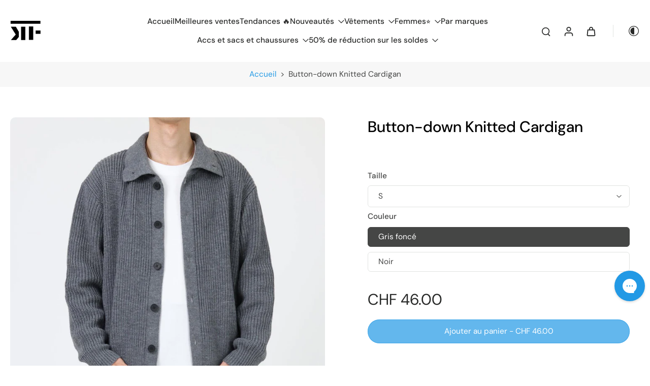

--- FILE ---
content_type: text/html; charset=utf-8
request_url: https://www.thekoreanfashion.com/fr-ch/products/button-down-knitted-cardigan
body_size: 111956
content:
<!doctype html>
<html class="no-js modern-icon-set " lang="fr">
  <head>
    <meta charset="utf-8">
    <meta http-equiv="X-UA-Compatible" content="IE=edge">
    <meta name="viewport" content="width=device-width, initial-scale=1.0">
    <meta name="theme-color" content="">
    
      <link rel="canonical" href="https://www.thekoreanfashion.com/fr-ch/products/button-down-knitted-cardigan">
    
<link rel="icon" type="image/png" href="//www.thekoreanfashion.com/cdn/shop/files/logo1.png?crop=center&height=32&v=1613201221&width=32"><link rel="preconnect" href="https://fonts.shopifycdn.com" crossorigin><title>
      Button-down Knitted Cardigan
 &ndash; The Korean Fashion</title>
    
      <meta name="description" content="Informations sur le modèle 180 cm - 5 pieds 11 pouces / 67 kg - 147 lbs / Taille d&#39;essai : Large Matériel: 100% acrylique Pantalon: https://www.la mode coréenne.com/produits/pantalon-slim-fit-jambe-droite-1 Taille recommandée Hauteur Poids Taille 158-170cm / 5&#39;2 - 5&#39;7 &amp;lt;115 livres &amp;lt;52kg S 165-177cm 115-125 livres ">
    
    <link href="//www.thekoreanfashion.com/cdn/shop/t/43/assets/theme.css?v=10006650647888633371764722560" rel="stylesheet" type="text/css" media="all" />
    
<link rel="preload" href="//www.thekoreanfashion.com/cdn/fonts/dm_sans/dmsans_n4.ec80bd4dd7e1a334c969c265873491ae56018d72.woff2" as="font" type="font/woff2" crossorigin="anonymous" />
    
    
    

<meta property="og:site_name" content="The Korean Fashion">
<meta property="og:url" content="https://www.thekoreanfashion.com/fr-ch/products/button-down-knitted-cardigan">
<meta property="og:title" content="Button-down Knitted Cardigan">
<meta property="og:type" content="product">
<meta property="og:description" content="Informations sur le modèle 180 cm - 5 pieds 11 pouces / 67 kg - 147 lbs / Taille d&#39;essai : Large Matériel: 100% acrylique Pantalon: https://www.la mode coréenne.com/produits/pantalon-slim-fit-jambe-droite-1 Taille recommandée Hauteur Poids Taille 158-170cm / 5&#39;2 - 5&#39;7 &amp;lt;115 livres &amp;lt;52kg S 165-177cm 115-125 livres "><meta property="og:image" content="http://www.thekoreanfashion.com/cdn/shop/files/fb-feed_53a35b26.jpg?v=1743367831">
  <meta property="og:image:secure_url" content="https://www.thekoreanfashion.com/cdn/shop/files/fb-feed_53a35b26.jpg?v=1743367831">
  <meta property="og:image:width" content="1200">
  <meta property="og:image:height" content="1600"><meta property="og:price:amount" content="46.00">
  <meta property="og:price:currency" content="CHF"><meta name="twitter:card" content="summary_large_image">
<meta name="twitter:title" content="Button-down Knitted Cardigan">
<meta name="twitter:description" content="Informations sur le modèle 180 cm - 5 pieds 11 pouces / 67 kg - 147 lbs / Taille d&#39;essai : Large Matériel: 100% acrylique Pantalon: https://www.la mode coréenne.com/produits/pantalon-slim-fit-jambe-droite-1 Taille recommandée Hauteur Poids Taille 158-170cm / 5&#39;2 - 5&#39;7 &amp;lt;115 livres &amp;lt;52kg S 165-177cm 115-125 livres ">
<style data-shopify>@font-face {
  font-family: "DM Sans";
  font-weight: 500;
  font-style: normal;
  font-display: swap;
  src: url("//www.thekoreanfashion.com/cdn/fonts/dm_sans/dmsans_n5.8a0f1984c77eb7186ceb87c4da2173ff65eb012e.woff2") format("woff2"),
       url("//www.thekoreanfashion.com/cdn/fonts/dm_sans/dmsans_n5.9ad2e755a89e15b3d6c53259daad5fc9609888e6.woff") format("woff");
}

  @font-face {
  font-family: "DM Sans";
  font-weight: 400;
  font-style: normal;
  font-display: swap;
  src: url("//www.thekoreanfashion.com/cdn/fonts/dm_sans/dmsans_n4.ec80bd4dd7e1a334c969c265873491ae56018d72.woff2") format("woff2"),
       url("//www.thekoreanfashion.com/cdn/fonts/dm_sans/dmsans_n4.87bdd914d8a61247b911147ae68e754d695c58a6.woff") format("woff");
}

  @font-face {
  font-family: "DM Sans";
  font-weight: 500;
  font-style: normal;
  font-display: swap;
  src: url("//www.thekoreanfashion.com/cdn/fonts/dm_sans/dmsans_n5.8a0f1984c77eb7186ceb87c4da2173ff65eb012e.woff2") format("woff2"),
       url("//www.thekoreanfashion.com/cdn/fonts/dm_sans/dmsans_n5.9ad2e755a89e15b3d6c53259daad5fc9609888e6.woff") format("woff");
}

  @font-face {
  font-family: "DM Sans";
  font-weight: 400;
  font-style: normal;
  font-display: swap;
  src: url("//www.thekoreanfashion.com/cdn/fonts/dm_sans/dmsans_n4.ec80bd4dd7e1a334c969c265873491ae56018d72.woff2") format("woff2"),
       url("//www.thekoreanfashion.com/cdn/fonts/dm_sans/dmsans_n4.87bdd914d8a61247b911147ae68e754d695c58a6.woff") format("woff");
}

  @font-face {
  font-family: "Playfair Display";
  font-weight: 400;
  font-style: italic;
  font-display: swap;
  src: url("//www.thekoreanfashion.com/cdn/fonts/playfair_display/playfairdisplay_i4.804ea8da9192aaed0368534aa085b3c1f3411619.woff2") format("woff2"),
       url("//www.thekoreanfashion.com/cdn/fonts/playfair_display/playfairdisplay_i4.5538cb7a825d13d8a2333cd8a94065a93a95c710.woff") format("woff");
}


  @font-face {
  font-family: "DM Sans";
  font-weight: 700;
  font-style: normal;
  font-display: swap;
  src: url("//www.thekoreanfashion.com/cdn/fonts/dm_sans/dmsans_n7.97e21d81502002291ea1de8aefb79170c6946ce5.woff2") format("woff2"),
       url("//www.thekoreanfashion.com/cdn/fonts/dm_sans/dmsans_n7.af5c214f5116410ca1d53a2090665620e78e2e1b.woff") format("woff");
}

  @font-face {
  font-family: "DM Sans";
  font-weight: 400;
  font-style: italic;
  font-display: swap;
  src: url("//www.thekoreanfashion.com/cdn/fonts/dm_sans/dmsans_i4.b8fe05e69ee95d5a53155c346957d8cbf5081c1a.woff2") format("woff2"),
       url("//www.thekoreanfashion.com/cdn/fonts/dm_sans/dmsans_i4.403fe28ee2ea63e142575c0aa47684d65f8c23a0.woff") format("woff");
}

  @font-face {
  font-family: "DM Sans";
  font-weight: 700;
  font-style: italic;
  font-display: swap;
  src: url("//www.thekoreanfashion.com/cdn/fonts/dm_sans/dmsans_i7.52b57f7d7342eb7255084623d98ab83fd96e7f9b.woff2") format("woff2"),
       url("//www.thekoreanfashion.com/cdn/fonts/dm_sans/dmsans_i7.d5e14ef18a1d4a8ce78a4187580b4eb1759c2eda.woff") format("woff");
}
</style>
<style data-shopify>:root,
  *:before {
    --base-font-size: 0.9625rem;
    --font-size-medium-mobile: 0.99rem;
    --font-size-medium: 1.1rem;
    --font-size-small: 0.6875rem;
    --font-size-small-mobile: 0.61875rem;
    --font-size-normal: 0.825rem;
    --font-size-normal-mobile: 0.7425rem;
    --font-size-large: 1.375rem;
    --font-size-large-mobile: 1.2375rem;
    --heading-highlight-font-size: 100%;
    --h1-font-size: 4.59rem;
    --h2-font-size: 2.7rem;
    --h3-font-size: 1.62rem;
    --h4-font-size: 1.485rem;
    --h5-font-size: 1.35rem;
    --h6-font-size: 1.215rem;
    --base-font-size-mobile: 0.86625rem;
    --h1-font-size-mobile: 2.295rem;
    --h2-font-size-mobile: 1.62rem;
    --h3-font-size-mobile: 1.134rem;
    --h4-font-size-mobile: 1.0395rem;
    --h5-font-size-mobile: 0.945rem;
    --h6-font-size-mobile: 0.8505rem;
    --rating-star-size: 0.77rem;
    --border-radius: 100px;
    --page-width: 1400px;
    --width-countdown: 8.6625rem;
    --font-menu: "DM Sans", sans-serif;
    --font-menu-weight: 500;
    --font-menu-style: normal;
    --font-button: "DM Sans", sans-serif;
    --font-button-weight: 400;
    --font-button-style: normal;
    --font-body-family: "DM Sans", sans-serif;
    --font-body-style: normal;
    --font-body-weight: 400;
    --font-heading-family: "DM Sans", sans-serif;
    --font-heading-highlight: "Playfair Display", serif;
    --font-heading-highlight-style: italic;
    --font-heading-highlight-weight: 400;
    --font-heading-style: normal;
    --font-heading-weight: 500;
    --heading-text-tranform: none;
    --advanced-sections-spacing: 0px;
    --divider-spacing: -0;

    --colors-pulse-speech: 104, 102, 72;
    --image-treatment-overlay: 0, 0, 0;
    --image-treatment-text: 255, 255, 255;
    --colors-line-and-border: 225, 227, 225;
    --colors-line-and-border-base: 225, 227, 225;
    --colors-line-header: 225, 227, 225;
    --colors-line-footer: 52, 54, 52;
    --colors-background: 255, 255, 255;
    --colors-text: 69, 70, 69;
    --colors-heading: 0, 0, 0;
    --colors-heading-base: 0, 0, 0;
    --colors-background-secondary: 247, 247, 247;
    --colors-text-secondary: 69, 70, 69;
    --colors-heading-secondary: 40, 41, 40;
    --colors-text-link: 34, 153, 229;
    --background-color:  255, 255, 255;
    --background-color-header: 255, 255, 255;
    --colors-text-header: 40, 41, 40;
    --background-color-footer: 247, 247, 247;
    --colors-text-footer: 0, 0, 0;
    --colors-heading-footer: 0, 0, 0;
    --colors-text-link-footer: 34, 153, 229;
    --color-error: 247, 11, 11;
    --color-success: 96, 107, 87;
    --colors-price: 40, 41, 40;
    --colors-price-sale: 247, 11, 11;
    --colors-button-text: 255, 255, 255;
    --colors-button: 34, 153, 229;
    --colors-button-text-hover: 255, 255, 255;
    --colors-secondary-button: 255, 255, 255;
    --colors-button-hover: rgb(247, 11, 11);
    --colors-cart: 247, 11, 11;
    --colors-cart-text: 255, 255, 255;
    --colors-icon-rating: 166, 127, 99;
    --colors-transition-arrows: 0, 0, 0;
    --color-highlight: #606b57;
    --background-pagination-slideshow: 40, 41, 40;
    --text-color-pagination-slideshow: 255, 255, 255;
    
      --background-secondary-button: 34, 153, 229;
      --colors-line-secondary-button: 34, 153, 229;
    
    
      --button-width: 120%;
      --button-height: 100%;
      --button-transform: rotate3d(0,0,1,10deg) translate3d(-1.2em,110%,0);
      --button-transform-origin: 0% 100%;
    
    
      --height-parallax: 110%;
    
    
      --image-zoom: 1.05;
    
    --card-product-bg: rgba(0,0,0,0);
    --card-product-padding: 20px;
    --card-product-padding-mobile: 8px;
    --card-product-alignment: center;
    
    --width-scrollbar: 0;
    --card-product-ratio: 100.0%;
    --card-product-img-position:  absolute;
    --card-product-img-height:  0;
    --card-product-img-zoom:  scale(1.1);
    --height-header: 0px;
    --transition-card-loading: 500ms;
    --transition-card-image-hover: 400ms;
    --transition-slideshow: 500ms;
    --transition-image-hover: 500ms;
  }
  .dark,
  .dark *:before {
    --image-treatment-overlay: 0, 0, 0;
    --image-treatment-text: 255, 255, 255;
    --colors-line-and-border: 49, 49, 49;
    --colors-line-and-border-base: 49, 49, 49;
    --colors-line-header: 52, 54, 52;
    --colors-line-footer: 52, 54, 52;
    --colors-background: 40, 41, 40;
    --colors-text: 225, 227, 225;
    --colors-heading: 255, 255, 255;
    --colors-heading-base: 255, 255, 255;
    --background-color: 40, 41, 40;
    --colors-text-link: 145, 180, 116;
    --color-error: 229, 105, 15;
    --color-success: 145, 180, 116;
    --background-color-header: 40, 41, 40;
    --colors-text-header: 255, 255, 255;
    --background-color-footer: 40, 41, 40;
    --colors-text-footer: 225, 227, 225;
    --colors-heading-footer: 255, 255, 255;
    --colors-text-link-footer: 145, 180, 116;
    --colors-price: 250, 250, 250;
    --colors-price-sale: 229, 105, 15;
    --colors-button-text: 0, 0, 0;
    --colors-button: 255, 255, 255;
    --colors-button-text-hover: 40, 41, 40;
    --colors-secondary-button: 255, 255, 255;
    --colors-button-hover: rgb(255, 255, 255);
    --colors-cart: 145, 180, 116;
    --colors-cart-text: 250, 250, 250;
    --colors-background-secondary: 47, 48, 47;
    --colors-text-secondary: 225, 227, 225;
    --colors-heading-secondary: 255, 255, 255;
    --colors-icon-rating: 229, 105, 15;
    --colors-pulse-speech: 104, 102, 72;
    --colors-transition-arrows: 0, 0, 0;
    --color-highlight: #91b474;
    
      --background-secondary-button: transparent;
      --colors-line-secondary-button: 255, 255, 255;
    
    --card-product-bg: rgba(0,0,0,0);
  }
  shopify-accelerated-checkout {
    --shopify-accelerated-checkout-button-border-radius: 100px;
  }
  shopify-accelerated-checkout-cart {
    --shopify-accelerated-checkout-button-border-radius: 100px;
    --shopify-accelerated-checkout-inline-alignment: end;
    --shopify-accelerated-checkout-button-block-size: 48px;
    --shopify-accelerated-checkout-button-inline-size: 48px;
  }
  
    [role="button"],
    [type="button"],
    .button {
      color: rgb(var(--colors-button-text));
    }
    button.button-solid,
    .button.button-solid {
      border: none;
      background-color: rgba(var(--colors-button));
    }
    button.button-disable-effect,
    .button.button-disable-effect,
    .payment-button .shopify-payment-button__button--unbranded {
      color: rgb(var(--colors-button-text));
      background-color: rgba(var(--colors-button));
    }
    .button-action {
      border: none;
      color: rgb(var(--colors-button-text));
      background-color: rgba(var(--colors-button));
    }
  
  [role="button"],
  [type="button"],
  .button {
    direction: ltr;
  }
  .header, .header *::before {
    --colors-text: var(--colors-text-header);
    --colors-heading: var(--colors-text-header);
    --colors-price: var(--colors-text-header);
    --colors-line-and-border: var(--colors-line-header);
  }
  #sticky-header-content .divider {
    --colors-line-and-border: var(--colors-line-header);
  }
  .paginate-slide-image {
    background: rgba(var(--background-pagination-slideshow));
    color: rgba(var(--text-color-pagination-slideshow));
  }

  @media (min-width: 1024px) {
    .paginate-slide-image {
      color: rgba(var(--text-color-pagination-slideshow));
    }
    .paginate-slide-image:hover {
      color: rgba(var(--text-color-pagination-slideshow));
    }
  }

  .section-quick-links,
  .section-quick-links *::before,
  .section-footer,
  .section-footer *::before {
    --colors-text: var(--colors-text-footer);
    --colors-heading: var(--colors-heading-footer);
    --colors-text-link: var(--colors-text-link-footer);
    --colors-line-and-border: var(--colors-line-footer);
  }
  .sticky-header {
    --font-body-weight: 700;
  }

  .scrollbar-horizontal {
    position: relative;
    -ms-overflow-style: none;
  }
  .scrollbar-horizontal::-webkit-scrollbar-track {
    background-color: #ececec;
  }
  .scrollbar-horizontal::-webkit-scrollbar {
    height: 3px;
  }

  .scrollbar-horizontal::-webkit-scrollbar-track {
    -webkit-box-shadow: inset 0 0 0px rgba(0, 0, 0, 0);
  }

  .scrollbar-horizontal::-webkit-scrollbar-thumb {
    visibility: visible;
    background-color: #747474;
  }

  .scrollbar-horizontal::-webkit-scrollbar-thumb:hover {
    background-color: #747474;
  }
  body.scrollbar-body::-webkit-scrollbar{
    width: 5px;
  }
  .scrollbar-body::-webkit-scrollbar-track{
    background: #ececec;
  }
  .scrollbar-horizontal {
    position: relative;
    -ms-overflow-style: none;
  }
  .scrollbar-horizontal::-webkit-scrollbar-track {
    background-color: #ececec;
  }
  .scrollbar-horizontal::-webkit-scrollbar {
    height: 3px;
  }

  .scrollbar-horizontal::-webkit-scrollbar-track {
    -webkit-box-shadow: inset 0 0 0px rgba(0, 0, 0, 0);
  }

  .scrollbar-horizontal::-webkit-scrollbar-thumb {
    visibility: visible;
    background-color: #747474;
  }

  .scrollbar-horizontal::-webkit-scrollbar-thumb:hover {
    background-color: #747474;
  }
  .scrollbar-body::-webkit-scrollbar{
    width: 3px;
  }
  .scrollbar-body::-webkit-scrollbar-track{
    background: #ececec;
  }
  .scrollbar-body.scrollbar-visible:active::-webkit-scrollbar-thumb,
  .scrollbar-body.scrollbar-visible:focus::-webkit-scrollbar-thumb,
  .scrollbar-body.scrollbar-visible:hover::-webkit-scrollbar-thumb {
    background: #747474;
    visibility: visible;
  }
  .scrollbar-body.scrollbar-visible::-webkit-scrollbar-track{
    background: transparent;
  }
  .scrollbar-body.scrollbar-visible::-webkit-scrollbar-thumb{
    background: transparent;
    visibility: visible;
  }
  .scrollbar-body::-webkit-scrollbar-thumb{
    background: #747474;
  }
  .animate-scroll-banner {
    animation: scrollX var(--duration, 10s) linear infinite var(--play-state, running) var(--direction);
  }
  .padding-scrollbar, .padding-scrollbar-header {
    padding-right: min(var(--width-scrollbar), 20px);
  }
  .rtl .padding-scrollbar-header {
    padding-left: min(var(--width-scrollbar), 20px);
    padding-right: 0;
  }
  
  
  .des-block iframe {
    width: 100%;
    height: 100%;
  }
  .toggle-compare  + label span:first-child,
  .toggle-compare:checked + label span:last-child {
    display: block
  }
  .toggle-compare  + label span:last-child,
  .toggle-compare:checked + label span:first-child {
    display: none;
  }
  .card-product:not(.recommendations) {}
  .dark .card-product:not(.recommendations) {background: transparent;}
  .card-product:not(.recommendations) .card-info,
  .card-product:not(.recommendations) .x-variants-data {
    padding-left: 8px;
    padding-right: 8px;
  }
  .card-product:not(.recommendations) .x-variants-separator::before {
    content: var(--tw-content);
    position: absolute;
    width: calc(100% - 2 * 8px);
    top: 0;
    left: 0;
    margin-left: 8px;
    margin-right: 8px;
  }
  .card-product:not(.recommendations) .card-info .x-variants-data
  {
    padding-left: 0;
    padding-right: 0;
  }
  .card-product:not(.recommendations) .card-info .x-variants-separator::before {
    width: 100%;
    margin-left: 0;
    margin-right: 0;
  }
  .card-product-slideshow {
      background: #f7f7f7;}
  .dark .card-product-slideshow {
      background: #2f302f;}
  button[class*='shopify-payment-button__more-options'] {
    color: rgba(var(--colors-text));
  }
  .group-discount:before,.group-discount:after {
    background-color: rgba(var(--colors-price-sale), 5%);
    content: "";
    position: absolute;
    right: 100%;
    height: 100%;
    top: 0;
    width: 1.25rem;
  }
  .shipping_insurance.group-discount:before,.shipping_insurance.group-discount:after {
    background-color: rgb(var(--colors-background-secondary));
  }
  .group-discount:after {
    left: 100%;
    right: auto;
  }
  @media (min-width: 768px){
    .list-layout .card-product:not(.recommendations) {
      padding-bottom: 0;
    }
    .list-layout .card-product:not(.recommendations) .card-info,
    .list-layout .card-product:not(.recommendations) .x-variants-data{
      padding-left: 0;
      padding-right: 0;
    }
    .list-layout .card-product:not(.recommendations) .x-variants-separator::before {
      width: 100%;
      margin-left: 0;
      margin-right: 0;
    }
    shopify-accelerated-checkout-cart {
    --shopify-accelerated-checkout-button-block-size: 46px;
    --shopify-accelerated-checkout-button-inline-size: 46px;
  }
  }
  @media (min-width: 1024px){
    .group-discount:before,.group-discount:after {
       width: 0;
    }
    .payment-button .shopify-payment-button__button--unbranded {
      color: rgb(var(--colors-button-text));
      background: rgba(var(--colors-button));
    }
    .card-product:not(.recommendations) .card-info,
    .card-product:not(.recommendations) .x-variants-data {
      padding-left: 20px;
      padding-right: 20px;
    }
    .card-product:not(.recommendations) .x-variants-separator::before {
      width: calc(100% - 2 * 20px);
      margin-left: 20px;
      margin-right: 20px;
    }
    [role="button"],
    [type="button"],
    .button {
      color: rgba(var(--colors-button-text));
    }
    button.button-solid,
    .button.button-solid {
      border: none;
      box-shadow: none;
      color: rgb(var(--colors-button-text));
      background-color: rgba(var(--colors-button));
      overflow: hidden;
      background-origin: border-box;
    }
    button.button-solid:hover,
    .button.button-solid:hover {
      
      transition-delay: 0.5s;
      
      transition-property: background-color;
      background-color: var(--colors-button-hover);
      color: rgba(var(--colors-button-text-hover));
      background-origin: border-box;
    }
    .button-action {
      border: none;
      color: rgba(var(--colors-button-text-hover));
      background-color: var(--colors-button-hover);
    }
    button.button-disable-effect,
    .button.button-disable-effect {
      color: rgb(var(--colors-button-text));
      background-color: rgba(var(--colors-button));
    }
    button.button-disable-effect:hover,
    .button.button-disable-effect:hover {
      color: rgba(var(--colors-button-text-hover));
      background-color: var(--colors-button-hover);
    }
    
      button.button-solid:before,
      .button.button-solid:before {
        content: "";
        z-index: -1;
        position: absolute;
        top: 0;
        right: 0;
        bottom: 0;
        left: 0;
        width: var(--button-width);
        height: var(--button-height);
        background-color: var(--colors-button-hover);
        backface-visibility: hidden;
        will-change: transform;
        transform: var(--button-transform);
        transform-origin: var(--button-transform-origin);
        transition: transform 0.5s ease;
      }
      button.button-solid:hover:before,
      .button.button-solid:hover:before {
        transform: rotate3d(0,0,1,0) translateZ(0);
      }
    
    
  }
  .inventory-low-stock-status {
    
      --stock-color: rgba(191, 18, 42);
    
      color: var(--stock-color);
    }
  .dark .inventory-low-stock-status {
    
      --stock-color: rgba(191, 18, 42);
    
  }
  .inventory-in-stock-status {
    
      --stock-color: rgba(107, 118, 45);
    
      color: var(--stock-color);
  }
  .dark .inventory-in-stock-status {
    
      --stock-color: rgba(133, 143, 77);
    
  }
  .inventory-out-of-stock-status {
    
      --stock-color: rgba(118, 116, 116);
    
      color: var(--stock-color);
  }
  .dark .inventory-out-of-stock-status {
    
      --stock-color: rgba(134, 127, 127);
    
  }
  .inventory-status {
    background-color: var(--stock-color);
  }
  .card-testimonial {
      background: #f7f7f7;}
  .dark .card-testimonial {
      background: #2f302f;}/* App Shopify Subscription */
  .shopify_subscriptions_app_policy a {
    position: relative;
    margin-top: .5rem;
    margin-bottom: .5rem;
    color: rgba(var(--colors-text-link)) !important;
    text-decoration-thickness: 1px;
    background: linear-gradient(to right, rgba(0, 0, 0, 0), rgba(0, 0, 0, 0)), linear-gradient(to right, rgba(var(--colors-text-link), 1), rgba(var(--colors-text-link), 1), rgba(var(--colors-text-link), 1));
    background-size: 100% 0.1em, 0 0.1em;
    background-position: 100% 100%,100% 100%;
    background-repeat: no-repeat;
    transition: background-size 250ms;
  }
  .shopify_subscriptions_app_policy:after {
    clear: both;
    content: var(--tw-content);
    display: block;
  }
  @media (min-width: 1024px) {
    .shopify_subscriptions_app_policy a:hover {
      background-size: 0 .1em, 100% .1em;
      background-position: 100% 100%, 0% 100%;
    }
  }

  /* Recurpay Subscription App */
  #recurpay-account-widget {
    margin-top: 1rem;
  }
  .rtl .recurpay__widget .recurpay__group_frequency .recurpay__frequency_label_title {
    padding-right: 10px;
    right: 0.25rem;
  }
  .rtl .recurpay__widget .recurpay__group_title {
    text-align: right;
    margin-right: 0;
    margin-left: 0.5em;
  }
  .rtl .recurpay__widget .recurpay__group_subtitle {
    text-align: right;
  }
  .rtl .recurpay__widget .recurpay__description {
    text-align: right;
  }
  .rtl .recurpay__widget .recurpay__radio_group {
    margin-right: 0;
    margin-left: 10px;
  }
  .rtl .recurpay__widget .recurpay__offer_saving_message {
    padding-right: 10px;
    padding-left: 0;
  }
  .rtl .recurpay__widget .recurpay__offer_wrapper svg {
    margin-right: 0;
    margin-left: 10px;
  }
  .rtl .recurpay__widget .recurpay__group_frequency .recurpay__frequency_label_title:before {
    left: 0.5em;
    margin-right: -50%;
    right: auto;
    margin-left: 0
  }
  .rtl .recurpay__widget .recurpay__group_frequency .recurpay__frequency_label_title:after {
    right: 0.5em;
    left: auto;
    margin-left: 0;
  }
  .rtl .upgrade-subscription-cart .upgrade-icon-wrapper {
    text-align: right;
  }

  /* Seal Subscriptions */
  .sls-widget-branding {
    z-index: 20 !important;
  }
  .card .sealsubs-target-element, .card-product-fbt .sealsubs-target-element {
    display: none !important;
  }
  .seal-portal-link a {
    position: relative;
    margin-top: .5rem;
    margin-bottom: .5rem;
    color: rgba(var(--colors-text-link)) !important;
    text-decoration-thickness: 1px;
    background: linear-gradient(to right, rgba(0, 0, 0, 0), rgba(0, 0, 0, 0)), linear-gradient(to right, rgba(var(--colors-text-link), 1), rgba(var(--colors-text-link), 1), rgba(var(--colors-text-link), 1));
    background-size: 100% 0.1em, 0 0.1em;
    background-position: 100% 100%,100% 100%;
    background-repeat: no-repeat;
    transition: background-size 250ms;
  }
  .seal-portal-link:after {
    clear: both;
    content: var(--tw-content);
    display: block;
  }
  @media (min-width: 1024px) {
    .seal-portal-link a:hover {
      background-size: 0 .1em, 100% .1em;
      background-position: 100% 100%, 0% 100%;
    }
  }
  .rtl .sealsubs-container {
    text-align: right;
  }
  .x-card-title {
    font-size: 0.9rem;
    font-family: var(--font-heading-family);
    font-weight: var(--font-heading-weight);
  }
  .x-card-price {
    font-size: 0.9rem;
    font-family: var(--font-body-family);
    font-weight: var(--font-body-weight);
  }
  @media (min-width: 768px) {
    .x-card-title {
      font-size: 1.0rem;
    }
    .x-card-price {
      font-size: 1.0rem;
    }
  }
  .back{
    position: absolute;
    top: 50%;
    left: 50%;
    white-space: nowrap;
    opacity: 0;
    transform: translate(-50%, -50%) translateY(100%) translateZ(0);
    transition-behavior: normal, normal;
    transition-duration: 0.6s, 0.6s;
    transition-timing-function: cubic-bezier(0.165, 0.84, 0.44, 1), cubic-bezier(0.165, 0.84, 0.44, 1);
    transition-delay: 0s, 0s;
    transition-property: transform, opacity;
  }
  .front{
    transform: translateZ(0);
    transition-behavior: normal, normal;
    transition-duration: 0.6s, 0.6s;
    transition-timing-function: cubic-bezier(0.165, 0.84, 0.44, 1), cubic-bezier(0.165, 0.84, 0.44, 1);
    transition-delay: 0s, 0s;
    transition-property: transform, opacity;
    border-bottom: 1px solid transparent;
  }
  .flip-container:hover .front{
    opacity: 0;
    transform: translateY(-100%) translateZ(0);
  }
  .flip-container:hover .back{
    opacity: 1;
    transform: translate(-50%, -50%) translateY(0%) translateZ(0);
    border-bottom: 1px solid rgba(var(--colors-text-link));
  }
  .dbtap-overlay{
    display: none
  }
  @media (max-width: 1024px) and (pointer: coarse) and (hover: none) {
    .dbtap-overlay{
      display: block
    }
  }</style><script>
    const themeMode = 'switch';
    if ((localStorage.eurus_theme == 1 && themeMode == 'switch')
      || (themeMode == 'auto' && window.matchMedia('(prefers-color-scheme: dark)').matches)) {
      requestAnimationFrame(() => {
        document.documentElement.classList.add('dark');
      });
    } else if ((localStorage.eurus_theme == 0 && themeMode == 'switch')
      || (themeMode == 'auto' && window.matchMedia('(prefers-color-scheme: light)').matches)) {
      requestAnimationFrame(() => {
        document.documentElement.classList.remove('dark');
      });
    }
  </script>
    
    <script>window.performance && window.performance.mark && window.performance.mark('shopify.content_for_header.start');</script><meta name="google-site-verification" content="2lHXK247bUjtopNfY48iOqs9mYACios4kwDfy3Bvi_o">
<meta name="facebook-domain-verification" content="regk01r25rac45j980hqokjb8k0q9k">
<meta id="shopify-digital-wallet" name="shopify-digital-wallet" content="/28640772235/digital_wallets/dialog">
<meta name="shopify-checkout-api-token" content="114e855a997e02f9f7041f7f4c12a0cb">
<meta id="in-context-paypal-metadata" data-shop-id="28640772235" data-venmo-supported="false" data-environment="production" data-locale="fr_FR" data-paypal-v4="true" data-currency="CHF">
<link rel="alternate" hreflang="x-default" href="https://www.thekoreanfashion.com/products/button-down-knitted-cardigan">
<link rel="alternate" hreflang="en-HK" href="https://www.thekoreanfashion.com/en-hk/products/button-down-knitted-cardigan">
<link rel="alternate" hreflang="ar-HK" href="https://www.thekoreanfashion.com/ar-hk/products/button-down-knitted-cardigan">
<link rel="alternate" hreflang="de-HK" href="https://www.thekoreanfashion.com/de-hk/products/button-down-knitted-cardigan">
<link rel="alternate" hreflang="fr-HK" href="https://www.thekoreanfashion.com/fr-hk/products/button-down-knitted-cardigan">
<link rel="alternate" hreflang="it-HK" href="https://www.thekoreanfashion.com/it-hk/products/button-down-knitted-cardigan">
<link rel="alternate" hreflang="ko-HK" href="https://www.thekoreanfashion.com/ko-hk/products/button-down-knitted-cardigan">
<link rel="alternate" hreflang="ja-HK" href="https://www.thekoreanfashion.com/ja-hk/products/button-down-knitted-cardigan">
<link rel="alternate" hreflang="pt-HK" href="https://www.thekoreanfashion.com/pt-hk/products/button-down-knitted-cardigan">
<link rel="alternate" hreflang="ru-HK" href="https://www.thekoreanfashion.com/ru-hk/products/button-down-knitted-cardigan">
<link rel="alternate" hreflang="es-HK" href="https://www.thekoreanfashion.com/es-hk/products/button-down-knitted-cardigan">
<link rel="alternate" hreflang="tr-HK" href="https://www.thekoreanfashion.com/tr-hk/products/button-down-knitted-cardigan">
<link rel="alternate" hreflang="en-DK" href="https://www.thekoreanfashion.com/en-dk/products/button-down-knitted-cardigan">
<link rel="alternate" hreflang="ar-DK" href="https://www.thekoreanfashion.com/ar-dk/products/button-down-knitted-cardigan">
<link rel="alternate" hreflang="fr-DK" href="https://www.thekoreanfashion.com/fr-dk/products/button-down-knitted-cardigan">
<link rel="alternate" hreflang="de-DK" href="https://www.thekoreanfashion.com/de-dk/products/button-down-knitted-cardigan">
<link rel="alternate" hreflang="it-DK" href="https://www.thekoreanfashion.com/it-dk/products/button-down-knitted-cardigan">
<link rel="alternate" hreflang="ko-DK" href="https://www.thekoreanfashion.com/ko-dk/products/button-down-knitted-cardigan">
<link rel="alternate" hreflang="ja-DK" href="https://www.thekoreanfashion.com/ja-dk/products/button-down-knitted-cardigan">
<link rel="alternate" hreflang="pt-DK" href="https://www.thekoreanfashion.com/pt-dk/products/button-down-knitted-cardigan">
<link rel="alternate" hreflang="ru-DK" href="https://www.thekoreanfashion.com/ru-dk/products/button-down-knitted-cardigan">
<link rel="alternate" hreflang="es-DK" href="https://www.thekoreanfashion.com/es-dk/products/button-down-knitted-cardigan">
<link rel="alternate" hreflang="tr-DK" href="https://www.thekoreanfashion.com/tr-dk/products/button-down-knitted-cardigan">
<link rel="alternate" hreflang="en-CH" href="https://www.thekoreanfashion.com/en-ch/products/button-down-knitted-cardigan">
<link rel="alternate" hreflang="fr-CH" href="https://www.thekoreanfashion.com/fr-ch/products/button-down-knitted-cardigan">
<link rel="alternate" hreflang="ar-CH" href="https://www.thekoreanfashion.com/ar-ch/products/button-down-knitted-cardigan">
<link rel="alternate" hreflang="it-CH" href="https://www.thekoreanfashion.com/it-ch/products/button-down-knitted-cardigan">
<link rel="alternate" hreflang="ja-CH" href="https://www.thekoreanfashion.com/ja-ch/products/button-down-knitted-cardigan">
<link rel="alternate" hreflang="ko-CH" href="https://www.thekoreanfashion.com/ko-ch/products/button-down-knitted-cardigan">
<link rel="alternate" hreflang="pt-CH" href="https://www.thekoreanfashion.com/pt-ch/products/button-down-knitted-cardigan">
<link rel="alternate" hreflang="ru-CH" href="https://www.thekoreanfashion.com/ru-ch/products/button-down-knitted-cardigan">
<link rel="alternate" hreflang="es-CH" href="https://www.thekoreanfashion.com/es-ch/products/button-down-knitted-cardigan">
<link rel="alternate" hreflang="tr-CH" href="https://www.thekoreanfashion.com/tr-ch/products/button-down-knitted-cardigan">
<link rel="alternate" hreflang="de-CH" href="https://www.thekoreanfashion.com/de-ch/products/button-down-knitted-cardigan">
<link rel="alternate" hreflang="en-IE" href="https://www.thekoreanfashion.com/en-ie/products/button-down-knitted-cardigan">
<link rel="alternate" hreflang="ar-IE" href="https://www.thekoreanfashion.com/ar-ie/products/button-down-knitted-cardigan">
<link rel="alternate" hreflang="fr-IE" href="https://www.thekoreanfashion.com/fr-ie/products/button-down-knitted-cardigan">
<link rel="alternate" hreflang="de-IE" href="https://www.thekoreanfashion.com/de-ie/products/button-down-knitted-cardigan">
<link rel="alternate" hreflang="it-IE" href="https://www.thekoreanfashion.com/it-ie/products/button-down-knitted-cardigan">
<link rel="alternate" hreflang="ja-IE" href="https://www.thekoreanfashion.com/ja-ie/products/button-down-knitted-cardigan">
<link rel="alternate" hreflang="ko-IE" href="https://www.thekoreanfashion.com/ko-ie/products/button-down-knitted-cardigan">
<link rel="alternate" hreflang="pt-IE" href="https://www.thekoreanfashion.com/pt-ie/products/button-down-knitted-cardigan">
<link rel="alternate" hreflang="ru-IE" href="https://www.thekoreanfashion.com/ru-ie/products/button-down-knitted-cardigan">
<link rel="alternate" hreflang="es-IE" href="https://www.thekoreanfashion.com/es-ie/products/button-down-knitted-cardigan">
<link rel="alternate" hreflang="tr-IE" href="https://www.thekoreanfashion.com/tr-ie/products/button-down-knitted-cardigan">
<link rel="alternate" hreflang="en-NO" href="https://www.thekoreanfashion.com/en-no/products/button-down-knitted-cardigan">
<link rel="alternate" hreflang="ar-NO" href="https://www.thekoreanfashion.com/ar-no/products/button-down-knitted-cardigan">
<link rel="alternate" hreflang="fr-NO" href="https://www.thekoreanfashion.com/fr-no/products/button-down-knitted-cardigan">
<link rel="alternate" hreflang="de-NO" href="https://www.thekoreanfashion.com/de-no/products/button-down-knitted-cardigan">
<link rel="alternate" hreflang="it-NO" href="https://www.thekoreanfashion.com/it-no/products/button-down-knitted-cardigan">
<link rel="alternate" hreflang="ja-NO" href="https://www.thekoreanfashion.com/ja-no/products/button-down-knitted-cardigan">
<link rel="alternate" hreflang="ko-NO" href="https://www.thekoreanfashion.com/ko-no/products/button-down-knitted-cardigan">
<link rel="alternate" hreflang="pt-NO" href="https://www.thekoreanfashion.com/pt-no/products/button-down-knitted-cardigan">
<link rel="alternate" hreflang="ru-NO" href="https://www.thekoreanfashion.com/ru-no/products/button-down-knitted-cardigan">
<link rel="alternate" hreflang="es-NO" href="https://www.thekoreanfashion.com/es-no/products/button-down-knitted-cardigan">
<link rel="alternate" hreflang="tr-NO" href="https://www.thekoreanfashion.com/tr-no/products/button-down-knitted-cardigan">
<link rel="alternate" hreflang="en-SG" href="https://www.thekoreanfashion.com/en-sg/products/button-down-knitted-cardigan">
<link rel="alternate" hreflang="ar-SG" href="https://www.thekoreanfashion.com/ar-sg/products/button-down-knitted-cardigan">
<link rel="alternate" hreflang="fr-SG" href="https://www.thekoreanfashion.com/fr-sg/products/button-down-knitted-cardigan">
<link rel="alternate" hreflang="de-SG" href="https://www.thekoreanfashion.com/de-sg/products/button-down-knitted-cardigan">
<link rel="alternate" hreflang="it-SG" href="https://www.thekoreanfashion.com/it-sg/products/button-down-knitted-cardigan">
<link rel="alternate" hreflang="ja-SG" href="https://www.thekoreanfashion.com/ja-sg/products/button-down-knitted-cardigan">
<link rel="alternate" hreflang="ko-SG" href="https://www.thekoreanfashion.com/ko-sg/products/button-down-knitted-cardigan">
<link rel="alternate" hreflang="pt-SG" href="https://www.thekoreanfashion.com/pt-sg/products/button-down-knitted-cardigan">
<link rel="alternate" hreflang="ru-SG" href="https://www.thekoreanfashion.com/ru-sg/products/button-down-knitted-cardigan">
<link rel="alternate" hreflang="es-SG" href="https://www.thekoreanfashion.com/es-sg/products/button-down-knitted-cardigan">
<link rel="alternate" hreflang="tr-SG" href="https://www.thekoreanfashion.com/tr-sg/products/button-down-knitted-cardigan">
<link rel="alternate" hreflang="en-SA" href="https://www.thekoreanfashion.com/en-sa/products/button-down-knitted-cardigan">
<link rel="alternate" hreflang="ar-SA" href="https://www.thekoreanfashion.com/ar-sa/products/button-down-knitted-cardigan">
<link rel="alternate" hreflang="fr-SA" href="https://www.thekoreanfashion.com/fr-sa/products/button-down-knitted-cardigan">
<link rel="alternate" hreflang="de-SA" href="https://www.thekoreanfashion.com/de-sa/products/button-down-knitted-cardigan">
<link rel="alternate" hreflang="it-SA" href="https://www.thekoreanfashion.com/it-sa/products/button-down-knitted-cardigan">
<link rel="alternate" hreflang="ja-SA" href="https://www.thekoreanfashion.com/ja-sa/products/button-down-knitted-cardigan">
<link rel="alternate" hreflang="ko-SA" href="https://www.thekoreanfashion.com/ko-sa/products/button-down-knitted-cardigan">
<link rel="alternate" hreflang="pt-SA" href="https://www.thekoreanfashion.com/pt-sa/products/button-down-knitted-cardigan">
<link rel="alternate" hreflang="ru-SA" href="https://www.thekoreanfashion.com/ru-sa/products/button-down-knitted-cardigan">
<link rel="alternate" hreflang="es-SA" href="https://www.thekoreanfashion.com/es-sa/products/button-down-knitted-cardigan">
<link rel="alternate" hreflang="tr-SA" href="https://www.thekoreanfashion.com/tr-sa/products/button-down-knitted-cardigan">
<link rel="alternate" hreflang="en-QA" href="https://www.thekoreanfashion.com/en-qa/products/button-down-knitted-cardigan">
<link rel="alternate" hreflang="ar-QA" href="https://www.thekoreanfashion.com/ar-qa/products/button-down-knitted-cardigan">
<link rel="alternate" hreflang="fr-QA" href="https://www.thekoreanfashion.com/fr-qa/products/button-down-knitted-cardigan">
<link rel="alternate" hreflang="de-QA" href="https://www.thekoreanfashion.com/de-qa/products/button-down-knitted-cardigan">
<link rel="alternate" hreflang="it-QA" href="https://www.thekoreanfashion.com/it-qa/products/button-down-knitted-cardigan">
<link rel="alternate" hreflang="ja-QA" href="https://www.thekoreanfashion.com/ja-qa/products/button-down-knitted-cardigan">
<link rel="alternate" hreflang="ko-QA" href="https://www.thekoreanfashion.com/ko-qa/products/button-down-knitted-cardigan">
<link rel="alternate" hreflang="pt-QA" href="https://www.thekoreanfashion.com/pt-qa/products/button-down-knitted-cardigan">
<link rel="alternate" hreflang="ru-QA" href="https://www.thekoreanfashion.com/ru-qa/products/button-down-knitted-cardigan">
<link rel="alternate" hreflang="es-QA" href="https://www.thekoreanfashion.com/es-qa/products/button-down-knitted-cardigan">
<link rel="alternate" hreflang="tr-QA" href="https://www.thekoreanfashion.com/tr-qa/products/button-down-knitted-cardigan">
<link rel="alternate" hreflang="en-BR" href="https://www.thekoreanfashion.com/en-br/products/button-down-knitted-cardigan">
<link rel="alternate" hreflang="pt-BR" href="https://www.thekoreanfashion.com/pt-br/products/button-down-knitted-cardigan">
<link rel="alternate" hreflang="ar-BR" href="https://www.thekoreanfashion.com/ar-br/products/button-down-knitted-cardigan">
<link rel="alternate" hreflang="fr-BR" href="https://www.thekoreanfashion.com/fr-br/products/button-down-knitted-cardigan">
<link rel="alternate" hreflang="de-BR" href="https://www.thekoreanfashion.com/de-br/products/button-down-knitted-cardigan">
<link rel="alternate" hreflang="it-BR" href="https://www.thekoreanfashion.com/it-br/products/button-down-knitted-cardigan">
<link rel="alternate" hreflang="ja-BR" href="https://www.thekoreanfashion.com/ja-br/products/button-down-knitted-cardigan">
<link rel="alternate" hreflang="ko-BR" href="https://www.thekoreanfashion.com/ko-br/products/button-down-knitted-cardigan">
<link rel="alternate" hreflang="ru-BR" href="https://www.thekoreanfashion.com/ru-br/products/button-down-knitted-cardigan">
<link rel="alternate" hreflang="es-BR" href="https://www.thekoreanfashion.com/es-br/products/button-down-knitted-cardigan">
<link rel="alternate" hreflang="tr-BR" href="https://www.thekoreanfashion.com/tr-br/products/button-down-knitted-cardigan">
<link rel="alternate" hreflang="es-ES" href="https://www.thekoreanfashion.com/es-es/products/button-down-knitted-cardigan">
<link rel="alternate" hreflang="en-ES" href="https://www.thekoreanfashion.com/en-es/products/button-down-knitted-cardigan">
<link rel="alternate" hreflang="ar-ES" href="https://www.thekoreanfashion.com/ar-es/products/button-down-knitted-cardigan">
<link rel="alternate" hreflang="fr-ES" href="https://www.thekoreanfashion.com/fr-es/products/button-down-knitted-cardigan">
<link rel="alternate" hreflang="de-ES" href="https://www.thekoreanfashion.com/de-es/products/button-down-knitted-cardigan">
<link rel="alternate" hreflang="it-ES" href="https://www.thekoreanfashion.com/it-es/products/button-down-knitted-cardigan">
<link rel="alternate" hreflang="ja-ES" href="https://www.thekoreanfashion.com/ja-es/products/button-down-knitted-cardigan">
<link rel="alternate" hreflang="ko-ES" href="https://www.thekoreanfashion.com/ko-es/products/button-down-knitted-cardigan">
<link rel="alternate" hreflang="pt-ES" href="https://www.thekoreanfashion.com/pt-es/products/button-down-knitted-cardigan">
<link rel="alternate" hreflang="ru-ES" href="https://www.thekoreanfashion.com/ru-es/products/button-down-knitted-cardigan">
<link rel="alternate" hreflang="tr-ES" href="https://www.thekoreanfashion.com/tr-es/products/button-down-knitted-cardigan">
<link rel="alternate" hreflang="en-CZ" href="https://www.thekoreanfashion.com/en-cz/products/button-down-knitted-cardigan">
<link rel="alternate" hreflang="ar-CZ" href="https://www.thekoreanfashion.com/ar-cz/products/button-down-knitted-cardigan">
<link rel="alternate" hreflang="fr-CZ" href="https://www.thekoreanfashion.com/fr-cz/products/button-down-knitted-cardigan">
<link rel="alternate" hreflang="de-CZ" href="https://www.thekoreanfashion.com/de-cz/products/button-down-knitted-cardigan">
<link rel="alternate" hreflang="ja-CZ" href="https://www.thekoreanfashion.com/ja-cz/products/button-down-knitted-cardigan">
<link rel="alternate" hreflang="it-CZ" href="https://www.thekoreanfashion.com/it-cz/products/button-down-knitted-cardigan">
<link rel="alternate" hreflang="ko-CZ" href="https://www.thekoreanfashion.com/ko-cz/products/button-down-knitted-cardigan">
<link rel="alternate" hreflang="pt-CZ" href="https://www.thekoreanfashion.com/pt-cz/products/button-down-knitted-cardigan">
<link rel="alternate" hreflang="ru-CZ" href="https://www.thekoreanfashion.com/ru-cz/products/button-down-knitted-cardigan">
<link rel="alternate" hreflang="es-CZ" href="https://www.thekoreanfashion.com/es-cz/products/button-down-knitted-cardigan">
<link rel="alternate" hreflang="tr-CZ" href="https://www.thekoreanfashion.com/tr-cz/products/button-down-knitted-cardigan">
<link rel="alternate" hreflang="en-KW" href="https://www.thekoreanfashion.com/en-kw/products/button-down-knitted-cardigan">
<link rel="alternate" hreflang="ar-KW" href="https://www.thekoreanfashion.com/ar-kw/products/button-down-knitted-cardigan">
<link rel="alternate" hreflang="fr-KW" href="https://www.thekoreanfashion.com/fr-kw/products/button-down-knitted-cardigan">
<link rel="alternate" hreflang="de-KW" href="https://www.thekoreanfashion.com/de-kw/products/button-down-knitted-cardigan">
<link rel="alternate" hreflang="it-KW" href="https://www.thekoreanfashion.com/it-kw/products/button-down-knitted-cardigan">
<link rel="alternate" hreflang="ja-KW" href="https://www.thekoreanfashion.com/ja-kw/products/button-down-knitted-cardigan">
<link rel="alternate" hreflang="ko-KW" href="https://www.thekoreanfashion.com/ko-kw/products/button-down-knitted-cardigan">
<link rel="alternate" hreflang="pt-KW" href="https://www.thekoreanfashion.com/pt-kw/products/button-down-knitted-cardigan">
<link rel="alternate" hreflang="ru-KW" href="https://www.thekoreanfashion.com/ru-kw/products/button-down-knitted-cardigan">
<link rel="alternate" hreflang="es-KW" href="https://www.thekoreanfashion.com/es-kw/products/button-down-knitted-cardigan">
<link rel="alternate" hreflang="tr-KW" href="https://www.thekoreanfashion.com/tr-kw/products/button-down-knitted-cardigan">
<link rel="alternate" hreflang="en-US" href="https://www.thekoreanfashion.com/products/button-down-knitted-cardigan">
<link rel="alternate" hreflang="es-US" href="https://www.thekoreanfashion.com/es/products/button-down-knitted-cardigan">
<link rel="alternate" hreflang="pt-US" href="https://www.thekoreanfashion.com/pt/products/button-down-knitted-cardigan">
<link rel="alternate" hreflang="ko-US" href="https://www.thekoreanfashion.com/ko/products/button-down-knitted-cardigan">
<link rel="alternate" hreflang="ja-US" href="https://www.thekoreanfashion.com/ja/products/button-down-knitted-cardigan">
<link rel="alternate" hreflang="it-US" href="https://www.thekoreanfashion.com/it/products/button-down-knitted-cardigan">
<link rel="alternate" hreflang="de-US" href="https://www.thekoreanfashion.com/de/products/button-down-knitted-cardigan">
<link rel="alternate" hreflang="ar-US" href="https://www.thekoreanfashion.com/ar/products/button-down-knitted-cardigan">
<link rel="alternate" hreflang="fr-US" href="https://www.thekoreanfashion.com/fr/products/button-down-knitted-cardigan">
<link rel="alternate" hreflang="ru-US" href="https://www.thekoreanfashion.com/ru/products/button-down-knitted-cardigan">
<link rel="alternate" hreflang="tr-US" href="https://www.thekoreanfashion.com/tr/products/button-down-knitted-cardigan">
<link rel="alternate" type="application/json+oembed" href="https://www.thekoreanfashion.com/fr-ch/products/button-down-knitted-cardigan.oembed">
<script async="async" src="/checkouts/internal/preloads.js?locale=fr-CH"></script>
<link rel="preconnect" href="https://shop.app" crossorigin="anonymous">
<script async="async" src="https://shop.app/checkouts/internal/preloads.js?locale=fr-CH&shop_id=28640772235" crossorigin="anonymous"></script>
<script id="apple-pay-shop-capabilities" type="application/json">{"shopId":28640772235,"countryCode":"AU","currencyCode":"CHF","merchantCapabilities":["supports3DS"],"merchantId":"gid:\/\/shopify\/Shop\/28640772235","merchantName":"The Korean Fashion","requiredBillingContactFields":["postalAddress","email"],"requiredShippingContactFields":["postalAddress","email"],"shippingType":"shipping","supportedNetworks":["visa","masterCard","amex","jcb"],"total":{"type":"pending","label":"The Korean Fashion","amount":"1.00"},"shopifyPaymentsEnabled":true,"supportsSubscriptions":true}</script>
<script id="shopify-features" type="application/json">{"accessToken":"114e855a997e02f9f7041f7f4c12a0cb","betas":["rich-media-storefront-analytics"],"domain":"www.thekoreanfashion.com","predictiveSearch":true,"shopId":28640772235,"locale":"fr"}</script>
<script>var Shopify = Shopify || {};
Shopify.shop = "thekoreanfashion.myshopify.com";
Shopify.locale = "fr";
Shopify.currency = {"active":"CHF","rate":"0.8189682"};
Shopify.country = "CH";
Shopify.theme = {"name":"Eurus (Pro)","id":146200526987,"schema_name":"Eurus","schema_version":"9.5.0","theme_store_id":2048,"role":"main"};
Shopify.theme.handle = "null";
Shopify.theme.style = {"id":null,"handle":null};
Shopify.cdnHost = "www.thekoreanfashion.com/cdn";
Shopify.routes = Shopify.routes || {};
Shopify.routes.root = "/fr-ch/";</script>
<script type="module">!function(o){(o.Shopify=o.Shopify||{}).modules=!0}(window);</script>
<script>!function(o){function n(){var o=[];function n(){o.push(Array.prototype.slice.apply(arguments))}return n.q=o,n}var t=o.Shopify=o.Shopify||{};t.loadFeatures=n(),t.autoloadFeatures=n()}(window);</script>
<script>
  window.ShopifyPay = window.ShopifyPay || {};
  window.ShopifyPay.apiHost = "shop.app\/pay";
  window.ShopifyPay.redirectState = null;
</script>
<script id="shop-js-analytics" type="application/json">{"pageType":"product"}</script>
<script defer="defer" async type="module" src="//www.thekoreanfashion.com/cdn/shopifycloud/shop-js/modules/v2/client.init-shop-cart-sync_XvpUV7qp.fr.esm.js"></script>
<script defer="defer" async type="module" src="//www.thekoreanfashion.com/cdn/shopifycloud/shop-js/modules/v2/chunk.common_C2xzKNNs.esm.js"></script>
<script type="module">
  await import("//www.thekoreanfashion.com/cdn/shopifycloud/shop-js/modules/v2/client.init-shop-cart-sync_XvpUV7qp.fr.esm.js");
await import("//www.thekoreanfashion.com/cdn/shopifycloud/shop-js/modules/v2/chunk.common_C2xzKNNs.esm.js");

  window.Shopify.SignInWithShop?.initShopCartSync?.({"fedCMEnabled":true,"windoidEnabled":true});

</script>
<script>
  window.Shopify = window.Shopify || {};
  if (!window.Shopify.featureAssets) window.Shopify.featureAssets = {};
  window.Shopify.featureAssets['shop-js'] = {"shop-cart-sync":["modules/v2/client.shop-cart-sync_C66VAAYi.fr.esm.js","modules/v2/chunk.common_C2xzKNNs.esm.js"],"init-fed-cm":["modules/v2/client.init-fed-cm_By4eIqYa.fr.esm.js","modules/v2/chunk.common_C2xzKNNs.esm.js"],"shop-button":["modules/v2/client.shop-button_Bz0N9rYp.fr.esm.js","modules/v2/chunk.common_C2xzKNNs.esm.js"],"shop-cash-offers":["modules/v2/client.shop-cash-offers_B90ok608.fr.esm.js","modules/v2/chunk.common_C2xzKNNs.esm.js","modules/v2/chunk.modal_7MqWQJ87.esm.js"],"init-windoid":["modules/v2/client.init-windoid_CdJe_Ee3.fr.esm.js","modules/v2/chunk.common_C2xzKNNs.esm.js"],"shop-toast-manager":["modules/v2/client.shop-toast-manager_kCJHoUCw.fr.esm.js","modules/v2/chunk.common_C2xzKNNs.esm.js"],"init-shop-email-lookup-coordinator":["modules/v2/client.init-shop-email-lookup-coordinator_BPuRLqHy.fr.esm.js","modules/v2/chunk.common_C2xzKNNs.esm.js"],"init-shop-cart-sync":["modules/v2/client.init-shop-cart-sync_XvpUV7qp.fr.esm.js","modules/v2/chunk.common_C2xzKNNs.esm.js"],"avatar":["modules/v2/client.avatar_BTnouDA3.fr.esm.js"],"pay-button":["modules/v2/client.pay-button_CmFhG2BZ.fr.esm.js","modules/v2/chunk.common_C2xzKNNs.esm.js"],"init-customer-accounts":["modules/v2/client.init-customer-accounts_C5-IhKGM.fr.esm.js","modules/v2/client.shop-login-button_DrlPOW6Z.fr.esm.js","modules/v2/chunk.common_C2xzKNNs.esm.js","modules/v2/chunk.modal_7MqWQJ87.esm.js"],"init-shop-for-new-customer-accounts":["modules/v2/client.init-shop-for-new-customer-accounts_Cv1WqR1n.fr.esm.js","modules/v2/client.shop-login-button_DrlPOW6Z.fr.esm.js","modules/v2/chunk.common_C2xzKNNs.esm.js","modules/v2/chunk.modal_7MqWQJ87.esm.js"],"shop-login-button":["modules/v2/client.shop-login-button_DrlPOW6Z.fr.esm.js","modules/v2/chunk.common_C2xzKNNs.esm.js","modules/v2/chunk.modal_7MqWQJ87.esm.js"],"init-customer-accounts-sign-up":["modules/v2/client.init-customer-accounts-sign-up_Dqgdz3C3.fr.esm.js","modules/v2/client.shop-login-button_DrlPOW6Z.fr.esm.js","modules/v2/chunk.common_C2xzKNNs.esm.js","modules/v2/chunk.modal_7MqWQJ87.esm.js"],"shop-follow-button":["modules/v2/client.shop-follow-button_D7RRykwK.fr.esm.js","modules/v2/chunk.common_C2xzKNNs.esm.js","modules/v2/chunk.modal_7MqWQJ87.esm.js"],"checkout-modal":["modules/v2/client.checkout-modal_NILs_SXn.fr.esm.js","modules/v2/chunk.common_C2xzKNNs.esm.js","modules/v2/chunk.modal_7MqWQJ87.esm.js"],"lead-capture":["modules/v2/client.lead-capture_CSmE_fhP.fr.esm.js","modules/v2/chunk.common_C2xzKNNs.esm.js","modules/v2/chunk.modal_7MqWQJ87.esm.js"],"shop-login":["modules/v2/client.shop-login_CKcjyRl_.fr.esm.js","modules/v2/chunk.common_C2xzKNNs.esm.js","modules/v2/chunk.modal_7MqWQJ87.esm.js"],"payment-terms":["modules/v2/client.payment-terms_eoGasybT.fr.esm.js","modules/v2/chunk.common_C2xzKNNs.esm.js","modules/v2/chunk.modal_7MqWQJ87.esm.js"]};
</script>
<script>(function() {
  var isLoaded = false;
  function asyncLoad() {
    if (isLoaded) return;
    isLoaded = true;
    var urls = ["https:\/\/loox.io\/widget\/4kx7fyZQ0O\/loox.1593446386277.js?shop=thekoreanfashion.myshopify.com","https:\/\/cdn.tapcart.com\/webbridge-sdk\/webbridge.umd.js?shop=thekoreanfashion.myshopify.com"];
    for (var i = 0; i < urls.length; i++) {
      var s = document.createElement('script');
      s.type = 'text/javascript';
      s.async = true;
      s.src = urls[i];
      var x = document.getElementsByTagName('script')[0];
      x.parentNode.insertBefore(s, x);
    }
  };
  if(window.attachEvent) {
    window.attachEvent('onload', asyncLoad);
  } else {
    window.addEventListener('load', asyncLoad, false);
  }
})();</script>
<script id="__st">var __st={"a":28640772235,"offset":28800,"reqid":"9e73d6fa-3d36-4f28-9dd6-010a033f912a-1768629243","pageurl":"www.thekoreanfashion.com\/fr-ch\/products\/button-down-knitted-cardigan","u":"d5b8faa44634","p":"product","rtyp":"product","rid":7118822539403};</script>
<script>window.ShopifyPaypalV4VisibilityTracking = true;</script>
<script id="captcha-bootstrap">!function(){'use strict';const t='contact',e='account',n='new_comment',o=[[t,t],['blogs',n],['comments',n],[t,'customer']],c=[[e,'customer_login'],[e,'guest_login'],[e,'recover_customer_password'],[e,'create_customer']],r=t=>t.map((([t,e])=>`form[action*='/${t}']:not([data-nocaptcha='true']) input[name='form_type'][value='${e}']`)).join(','),a=t=>()=>t?[...document.querySelectorAll(t)].map((t=>t.form)):[];function s(){const t=[...o],e=r(t);return a(e)}const i='password',u='form_key',d=['recaptcha-v3-token','g-recaptcha-response','h-captcha-response',i],f=()=>{try{return window.sessionStorage}catch{return}},m='__shopify_v',_=t=>t.elements[u];function p(t,e,n=!1){try{const o=window.sessionStorage,c=JSON.parse(o.getItem(e)),{data:r}=function(t){const{data:e,action:n}=t;return t[m]||n?{data:e,action:n}:{data:t,action:n}}(c);for(const[e,n]of Object.entries(r))t.elements[e]&&(t.elements[e].value=n);n&&o.removeItem(e)}catch(o){console.error('form repopulation failed',{error:o})}}const l='form_type',E='cptcha';function T(t){t.dataset[E]=!0}const w=window,h=w.document,L='Shopify',v='ce_forms',y='captcha';let A=!1;((t,e)=>{const n=(g='f06e6c50-85a8-45c8-87d0-21a2b65856fe',I='https://cdn.shopify.com/shopifycloud/storefront-forms-hcaptcha/ce_storefront_forms_captcha_hcaptcha.v1.5.2.iife.js',D={infoText:'Protégé par hCaptcha',privacyText:'Confidentialité',termsText:'Conditions'},(t,e,n)=>{const o=w[L][v],c=o.bindForm;if(c)return c(t,g,e,D).then(n);var r;o.q.push([[t,g,e,D],n]),r=I,A||(h.body.append(Object.assign(h.createElement('script'),{id:'captcha-provider',async:!0,src:r})),A=!0)});var g,I,D;w[L]=w[L]||{},w[L][v]=w[L][v]||{},w[L][v].q=[],w[L][y]=w[L][y]||{},w[L][y].protect=function(t,e){n(t,void 0,e),T(t)},Object.freeze(w[L][y]),function(t,e,n,w,h,L){const[v,y,A,g]=function(t,e,n){const i=e?o:[],u=t?c:[],d=[...i,...u],f=r(d),m=r(i),_=r(d.filter((([t,e])=>n.includes(e))));return[a(f),a(m),a(_),s()]}(w,h,L),I=t=>{const e=t.target;return e instanceof HTMLFormElement?e:e&&e.form},D=t=>v().includes(t);t.addEventListener('submit',(t=>{const e=I(t);if(!e)return;const n=D(e)&&!e.dataset.hcaptchaBound&&!e.dataset.recaptchaBound,o=_(e),c=g().includes(e)&&(!o||!o.value);(n||c)&&t.preventDefault(),c&&!n&&(function(t){try{if(!f())return;!function(t){const e=f();if(!e)return;const n=_(t);if(!n)return;const o=n.value;o&&e.removeItem(o)}(t);const e=Array.from(Array(32),(()=>Math.random().toString(36)[2])).join('');!function(t,e){_(t)||t.append(Object.assign(document.createElement('input'),{type:'hidden',name:u})),t.elements[u].value=e}(t,e),function(t,e){const n=f();if(!n)return;const o=[...t.querySelectorAll(`input[type='${i}']`)].map((({name:t})=>t)),c=[...d,...o],r={};for(const[a,s]of new FormData(t).entries())c.includes(a)||(r[a]=s);n.setItem(e,JSON.stringify({[m]:1,action:t.action,data:r}))}(t,e)}catch(e){console.error('failed to persist form',e)}}(e),e.submit())}));const S=(t,e)=>{t&&!t.dataset[E]&&(n(t,e.some((e=>e===t))),T(t))};for(const o of['focusin','change'])t.addEventListener(o,(t=>{const e=I(t);D(e)&&S(e,y())}));const B=e.get('form_key'),M=e.get(l),P=B&&M;t.addEventListener('DOMContentLoaded',(()=>{const t=y();if(P)for(const e of t)e.elements[l].value===M&&p(e,B);[...new Set([...A(),...v().filter((t=>'true'===t.dataset.shopifyCaptcha))])].forEach((e=>S(e,t)))}))}(h,new URLSearchParams(w.location.search),n,t,e,['guest_login'])})(!0,!0)}();</script>
<script integrity="sha256-4kQ18oKyAcykRKYeNunJcIwy7WH5gtpwJnB7kiuLZ1E=" data-source-attribution="shopify.loadfeatures" defer="defer" src="//www.thekoreanfashion.com/cdn/shopifycloud/storefront/assets/storefront/load_feature-a0a9edcb.js" crossorigin="anonymous"></script>
<script crossorigin="anonymous" defer="defer" src="//www.thekoreanfashion.com/cdn/shopifycloud/storefront/assets/shopify_pay/storefront-65b4c6d7.js?v=20250812"></script>
<script data-source-attribution="shopify.dynamic_checkout.dynamic.init">var Shopify=Shopify||{};Shopify.PaymentButton=Shopify.PaymentButton||{isStorefrontPortableWallets:!0,init:function(){window.Shopify.PaymentButton.init=function(){};var t=document.createElement("script");t.src="https://www.thekoreanfashion.com/cdn/shopifycloud/portable-wallets/latest/portable-wallets.fr.js",t.type="module",document.head.appendChild(t)}};
</script>
<script data-source-attribution="shopify.dynamic_checkout.buyer_consent">
  function portableWalletsHideBuyerConsent(e){var t=document.getElementById("shopify-buyer-consent"),n=document.getElementById("shopify-subscription-policy-button");t&&n&&(t.classList.add("hidden"),t.setAttribute("aria-hidden","true"),n.removeEventListener("click",e))}function portableWalletsShowBuyerConsent(e){var t=document.getElementById("shopify-buyer-consent"),n=document.getElementById("shopify-subscription-policy-button");t&&n&&(t.classList.remove("hidden"),t.removeAttribute("aria-hidden"),n.addEventListener("click",e))}window.Shopify?.PaymentButton&&(window.Shopify.PaymentButton.hideBuyerConsent=portableWalletsHideBuyerConsent,window.Shopify.PaymentButton.showBuyerConsent=portableWalletsShowBuyerConsent);
</script>
<script data-source-attribution="shopify.dynamic_checkout.cart.bootstrap">document.addEventListener("DOMContentLoaded",(function(){function t(){return document.querySelector("shopify-accelerated-checkout-cart, shopify-accelerated-checkout")}if(t())Shopify.PaymentButton.init();else{new MutationObserver((function(e,n){t()&&(Shopify.PaymentButton.init(),n.disconnect())})).observe(document.body,{childList:!0,subtree:!0})}}));
</script>
<script id='scb4127' type='text/javascript' async='' src='https://www.thekoreanfashion.com/cdn/shopifycloud/privacy-banner/storefront-banner.js'></script><link id="shopify-accelerated-checkout-styles" rel="stylesheet" media="screen" href="https://www.thekoreanfashion.com/cdn/shopifycloud/portable-wallets/latest/accelerated-checkout-backwards-compat.css" crossorigin="anonymous">
<style id="shopify-accelerated-checkout-cart">
        #shopify-buyer-consent {
  margin-top: 1em;
  display: inline-block;
  width: 100%;
}

#shopify-buyer-consent.hidden {
  display: none;
}

#shopify-subscription-policy-button {
  background: none;
  border: none;
  padding: 0;
  text-decoration: underline;
  font-size: inherit;
  cursor: pointer;
}

#shopify-subscription-policy-button::before {
  box-shadow: none;
}

      </style>

<script>window.performance && window.performance.mark && window.performance.mark('shopify.content_for_header.end');</script>
    

    

    <style data-shopify>
      body {
        /* INP mobile */
        touch-action: manipulation;
      }
      @font-face {
  font-family: "DM Sans";
  font-weight: 400;
  font-style: normal;
  font-display: swap;
  src: url("//www.thekoreanfashion.com/cdn/fonts/dm_sans/dmsans_n4.ec80bd4dd7e1a334c969c265873491ae56018d72.woff2") format("woff2"),
       url("//www.thekoreanfashion.com/cdn/fonts/dm_sans/dmsans_n4.87bdd914d8a61247b911147ae68e754d695c58a6.woff") format("woff");
}

    </style>
  <!-- BEGIN app block: shopify://apps/gorgias-live-chat-helpdesk/blocks/gorgias/a66db725-7b96-4e3f-916e-6c8e6f87aaaa -->
<script defer data-gorgias-loader-chat src="https://config.gorgias.chat/bundle-loader/shopify/thekoreanfashion.myshopify.com"></script>


<script defer data-gorgias-loader-convert  src="https://cdn.9gtb.com/loader.js"></script>


<script defer data-gorgias-loader-mailto-replace  src="https://config.gorgias.help/api/contact-forms/replace-mailto-script.js?shopName=thekoreanfashion"></script>


<!-- END app block --><!-- BEGIN app block: shopify://apps/searchpie-seo-speed/blocks/sb-snippets/29f6c508-9bb9-4e93-9f98-b637b62f3552 --><!-- BEGIN app snippet: Secomapp-Store --><!-- seo-booster-json-ld-store -->

<!-- seo-booster-website -->
<script type="application/ld+json">
  {
     "@context": "http://schema.org",
     "@type": "WebSite",
     
     "name" : "The Korean Fashion",
     
     
      "foundingDate": "2020-01-10",
     
     "url": "https://www.thekoreanfashion.com/",
     "potentialAction": {
       "@type": "SearchAction",
       "target": {
          "@type": "EntryPoint",
          "urlTemplate": "https://www.thekoreanfashion.com/search?q={search_term_string}"
        },
       "query-input": "required name=search_term_string"
     }
  }
</script>
<!-- end-seo-booster-website -->

<!-- seo-booster-organization -->
<script type="application/ld+json">
  {
  	"@context": "http://schema.org",
  	"@type": "Organization",
      
      "name" : "The Korean Fashion",
      
  	"url": "https://www.thekoreanfashion.com","logo": "https://sb.secomapp.com/images/artwork/sb_logo_15133_1764848274.png","description": "Informations sur le modèle 180 cm - 5 pieds 11 pouces / 67 kg - 147 lbs / Taille d&#39;essai : Large Matériel: 100% acrylique Pantalon: https://www.la mode coréenne.com/produits/pantalon-slim-fit-jambe-droite-1 Taille recommandée Hauteur Poids Taille 158-170cm / 5&#39;2 - 5&#39;7 &amp;lt;115 livres &amp;lt;52kg S 165-177cm 115-125 livres ",
      "address": {
        "@type": "PostalAddress",
        "streetAddress": "level 2/11 York St",
        "addressLocality": "Sydney",
        "addressCountry":  "AU",
        "addressRegion": "New South Wales",
        "postalCode": "2000"
      }
  , "sameAs" : [
  
  "https://www.thekoreanfashion.com/", 
      
  "https://www.facebook.com/korifashion", 
      
  "https://www.instagram.com/the_koreanfashion", 
      
  "https://www.youtube.com/@thekoreanfashion", 
      
  "https://www.tiktok.com/@the_koreanfashion"
      
  ]}
</script>

<!-- End - seo-booster-json-ld-store -->
<!-- END app snippet --><!-- BEGIN app snippet: Secomapp-Carousel --><!-- seo-booster-json-ld-carousel -->
    <script type="application/ld+json">
    {
      "@context":"https://schema.org",
      "@type":"ItemList",
      "itemListElement":[{
          "@type":"ListItem",
          "position": 1,
          "item": {
            "name": "Shop Now",
            "url": "https://thekoreanfashion.com"
            }
          },{
          "@type":"ListItem",
          "position": 2,
          "item": {
            "name": "Best Selling",
            "url": "https://www.thekoreanfashion.com/collections/best-sellers"
            }
          },{
          "@type":"ListItem",
          "position": 3,
          "item": {
            "name": "Women",
            "url": "https://www.thekoreanfashion.com/collections/women_clothing"
            }
          },{
          "@type":"ListItem",
          "position": 4,
          "item": {
            "name": "Trending",
            "url": "https://www.thekoreanfashion.com/collections/trending"
            }
          }
      ]
    }


    </script>
    <!-- end-seo-booster-json-ld-carousel -->


<!-- END app snippet -->


  <meta name="google-site-verification" content="2lHXK247bUjtopNfY48iOqs9mYACios4kwDfy3Bvi_o">


<!-- BEGIN app snippet: sb-detect-broken-link --><script></script><!-- END app snippet -->
<!-- BEGIN app snippet: internal-link --><script>
	
</script><!-- END app snippet -->
<!-- BEGIN app snippet: social-tags --><!-- SearchPie Social Tags -->


<!-- END SearchPie Social Tags --><!-- END app snippet -->
<!-- BEGIN app snippet: sb-nx -->

<!-- END app snippet -->
<!-- END SearchPie snippets -->
<!-- END app block --><!-- BEGIN app block: shopify://apps/klaviyo-email-marketing-sms/blocks/klaviyo-onsite-embed/2632fe16-c075-4321-a88b-50b567f42507 -->












  <script async src="https://static.klaviyo.com/onsite/js/PUCxSg/klaviyo.js?company_id=PUCxSg"></script>
  <script>!function(){if(!window.klaviyo){window._klOnsite=window._klOnsite||[];try{window.klaviyo=new Proxy({},{get:function(n,i){return"push"===i?function(){var n;(n=window._klOnsite).push.apply(n,arguments)}:function(){for(var n=arguments.length,o=new Array(n),w=0;w<n;w++)o[w]=arguments[w];var t="function"==typeof o[o.length-1]?o.pop():void 0,e=new Promise((function(n){window._klOnsite.push([i].concat(o,[function(i){t&&t(i),n(i)}]))}));return e}}})}catch(n){window.klaviyo=window.klaviyo||[],window.klaviyo.push=function(){var n;(n=window._klOnsite).push.apply(n,arguments)}}}}();</script>

  
    <script id="viewed_product">
      if (item == null) {
        var _learnq = _learnq || [];

        var MetafieldReviews = null
        var MetafieldYotpoRating = null
        var MetafieldYotpoCount = null
        var MetafieldLooxRating = null
        var MetafieldLooxCount = null
        var okendoProduct = null
        var okendoProductReviewCount = null
        var okendoProductReviewAverageValue = null
        try {
          // The following fields are used for Customer Hub recently viewed in order to add reviews.
          // This information is not part of __kla_viewed. Instead, it is part of __kla_viewed_reviewed_items
          MetafieldReviews = {};
          MetafieldYotpoRating = null
          MetafieldYotpoCount = null
          MetafieldLooxRating = "5.0"
          MetafieldLooxCount = 1

          okendoProduct = null
          // If the okendo metafield is not legacy, it will error, which then requires the new json formatted data
          if (okendoProduct && 'error' in okendoProduct) {
            okendoProduct = null
          }
          okendoProductReviewCount = okendoProduct ? okendoProduct.reviewCount : null
          okendoProductReviewAverageValue = okendoProduct ? okendoProduct.reviewAverageValue : null
        } catch (error) {
          console.error('Error in Klaviyo onsite reviews tracking:', error);
        }

        var item = {
          Name: "Button-down Knitted Cardigan",
          ProductID: 7118822539403,
          Categories: ["Cardigan \/ Pulls \/ Tricots ","CEZ ","Hommes's Tout EN HAUT ","Nouveaux sweatshirts \/ Tricots ","Tous les Nouveaux ","Tous les produits-FB ","Tout ","Vêtements uniquement ","Vêtements_Unisexe "],
          ImageURL: "https://www.thekoreanfashion.com/cdn/shop/files/fb-feed_53a35b26_grande.jpg?v=1743367831",
          URL: "https://www.thekoreanfashion.com/fr-ch/products/button-down-knitted-cardigan",
          Brand: "TKF21",
          Price: "CHF 46.00",
          Value: "46.00",
          CompareAtPrice: "CHF 0.00"
        };
        _learnq.push(['track', 'Viewed Product', item]);
        _learnq.push(['trackViewedItem', {
          Title: item.Name,
          ItemId: item.ProductID,
          Categories: item.Categories,
          ImageUrl: item.ImageURL,
          Url: item.URL,
          Metadata: {
            Brand: item.Brand,
            Price: item.Price,
            Value: item.Value,
            CompareAtPrice: item.CompareAtPrice
          },
          metafields:{
            reviews: MetafieldReviews,
            yotpo:{
              rating: MetafieldYotpoRating,
              count: MetafieldYotpoCount,
            },
            loox:{
              rating: MetafieldLooxRating,
              count: MetafieldLooxCount,
            },
            okendo: {
              rating: okendoProductReviewAverageValue,
              count: okendoProductReviewCount,
            }
          }
        }]);
      }
    </script>
  




  <script>
    window.klaviyoReviewsProductDesignMode = false
  </script>



  <!-- BEGIN app snippet: customer-hub-data --><script>
  if (!window.customerHub) {
    window.customerHub = {};
  }
  window.customerHub.storefrontRoutes = {
    login: "https://www.thekoreanfashion.com/customer_authentication/redirect?locale=fr&region_country=CH?return_url=%2F%23k-hub",
    register: "https://account.thekoreanfashion.com?locale=fr?return_url=%2F%23k-hub",
    logout: "/fr-ch/account/logout",
    profile: "/fr-ch/account",
    addresses: "/fr-ch/account/addresses",
  };
  
  window.customerHub.userId = null;
  
  window.customerHub.storeDomain = "thekoreanfashion.myshopify.com";

  
    window.customerHub.activeProduct = {
      name: "Button-down Knitted Cardigan",
      category: null,
      imageUrl: "https://www.thekoreanfashion.com/cdn/shop/files/fb-feed_53a35b26_grande.jpg?v=1743367831",
      id: "7118822539403",
      link: "https://www.thekoreanfashion.com/fr-ch/products/button-down-knitted-cardigan",
      variants: [
        
          {
            id: "41384451604619",
            
            imageUrl: "https://www.thekoreanfashion.com/cdn/shop/files/fb-feed_53a35b26.jpg?v=1743367831&width=500",
            
            price: "4600",
            currency: "USD",
            availableForSale: true,
            title: "S \/ Gris foncé",
          },
        
          {
            id: "41384451440779",
            
            imageUrl: "https://www.thekoreanfashion.com/cdn/shop/products/Button-down-Knitted-Cardigan-The-Korean-Fashion-2.jpg?v=1734756204&width=500",
            
            price: "4600",
            currency: "USD",
            availableForSale: true,
            title: "S \/ Noir",
          },
        
          {
            id: "41384451637387",
            
            imageUrl: "https://www.thekoreanfashion.com/cdn/shop/files/fb-feed_53a35b26.jpg?v=1743367831&width=500",
            
            price: "4600",
            currency: "USD",
            availableForSale: true,
            title: "M \/ Gris foncé",
          },
        
          {
            id: "41384451473547",
            
            imageUrl: "https://www.thekoreanfashion.com/cdn/shop/products/Button-down-Knitted-Cardigan-The-Korean-Fashion-2.jpg?v=1734756204&width=500",
            
            price: "4600",
            currency: "USD",
            availableForSale: true,
            title: "M \/ Noir",
          },
        
          {
            id: "41384451670155",
            
            imageUrl: "https://www.thekoreanfashion.com/cdn/shop/files/fb-feed_53a35b26.jpg?v=1743367831&width=500",
            
            price: "4600",
            currency: "USD",
            availableForSale: false,
            title: "L \/ Gris foncé",
          },
        
          {
            id: "41384451506315",
            
            imageUrl: "https://www.thekoreanfashion.com/cdn/shop/products/Button-down-Knitted-Cardigan-The-Korean-Fashion-2.jpg?v=1734756204&width=500",
            
            price: "4600",
            currency: "USD",
            availableForSale: true,
            title: "L \/ Noir",
          },
        
          {
            id: "41384451702923",
            
            imageUrl: "https://www.thekoreanfashion.com/cdn/shop/files/fb-feed_53a35b26.jpg?v=1743367831&width=500",
            
            price: "4600",
            currency: "USD",
            availableForSale: false,
            title: "XL \/ Gris foncé",
          },
        
          {
            id: "41384451539083",
            
            imageUrl: "https://www.thekoreanfashion.com/cdn/shop/products/Button-down-Knitted-Cardigan-The-Korean-Fashion-2.jpg?v=1734756204&width=500",
            
            price: "4600",
            currency: "USD",
            availableForSale: true,
            title: "XL \/ Noir",
          },
        
          {
            id: "41384451735691",
            
            imageUrl: "https://www.thekoreanfashion.com/cdn/shop/files/fb-feed_53a35b26.jpg?v=1743367831&width=500",
            
            price: "4600",
            currency: "USD",
            availableForSale: true,
            title: "2XL \/ Gris foncé",
          },
        
          {
            id: "41384451571851",
            
            imageUrl: "https://www.thekoreanfashion.com/cdn/shop/products/Button-down-Knitted-Cardigan-The-Korean-Fashion-2.jpg?v=1734756204&width=500",
            
            price: "4600",
            currency: "USD",
            availableForSale: true,
            title: "2XL \/ Noir",
          },
        
      ],
    };
    window.customerHub.activeProduct.variants.forEach((variant) => {
        
        variant.price = `${variant.price.slice(0, -2)}.${variant.price.slice(-2)}`;
    });
  

  
    window.customerHub.storeLocale = {
        currentLanguage: 'fr',
        currentCountry: 'CH',
        availableLanguages: [
          
            {
              iso_code: 'en',
              endonym_name: 'English'
            },
          
            {
              iso_code: 'fr',
              endonym_name: 'français'
            },
          
            {
              iso_code: 'ar',
              endonym_name: 'العربية'
            },
          
            {
              iso_code: 'it',
              endonym_name: 'Italiano'
            },
          
            {
              iso_code: 'ja',
              endonym_name: '日本語'
            },
          
            {
              iso_code: 'ko',
              endonym_name: '한국어'
            },
          
            {
              iso_code: 'pt-BR',
              endonym_name: 'português (Brasil)'
            },
          
            {
              iso_code: 'ru',
              endonym_name: 'русский'
            },
          
            {
              iso_code: 'es',
              endonym_name: 'Español'
            },
          
            {
              iso_code: 'tr',
              endonym_name: 'Türkçe'
            },
          
            {
              iso_code: 'de',
              endonym_name: 'Deutsch'
            }
          
        ],
        availableCountries: [
          
            {
              iso_code: 'ZA',
              name: 'Afrique du Sud',
              currency_code: 'ZAR'
            },
          
            {
              iso_code: 'DE',
              name: 'Allemagne',
              currency_code: 'EUR'
            },
          
            {
              iso_code: 'SA',
              name: 'Arabie saoudite',
              currency_code: 'SAR'
            },
          
            {
              iso_code: 'AU',
              name: 'Australie',
              currency_code: 'AUD'
            },
          
            {
              iso_code: 'AT',
              name: 'Autriche',
              currency_code: 'EUR'
            },
          
            {
              iso_code: 'BH',
              name: 'Bahreïn',
              currency_code: 'USD'
            },
          
            {
              iso_code: 'BE',
              name: 'Belgique',
              currency_code: 'EUR'
            },
          
            {
              iso_code: 'BR',
              name: 'Brésil',
              currency_code: 'BRL'
            },
          
            {
              iso_code: 'BG',
              name: 'Bulgarie',
              currency_code: 'EUR'
            },
          
            {
              iso_code: 'CA',
              name: 'Canada',
              currency_code: 'CAD'
            },
          
            {
              iso_code: 'CY',
              name: 'Chypre',
              currency_code: 'EUR'
            },
          
            {
              iso_code: 'CO',
              name: 'Colombie',
              currency_code: 'USD'
            },
          
            {
              iso_code: 'KR',
              name: 'Corée du Sud',
              currency_code: 'KRW'
            },
          
            {
              iso_code: 'HR',
              name: 'Croatie',
              currency_code: 'EUR'
            },
          
            {
              iso_code: 'DK',
              name: 'Danemark',
              currency_code: 'DKK'
            },
          
            {
              iso_code: 'AE',
              name: 'Émirats arabes unis',
              currency_code: 'AED'
            },
          
            {
              iso_code: 'ES',
              name: 'Espagne',
              currency_code: 'EUR'
            },
          
            {
              iso_code: 'EE',
              name: 'Estonie',
              currency_code: 'EUR'
            },
          
            {
              iso_code: 'US',
              name: 'États-Unis',
              currency_code: 'USD'
            },
          
            {
              iso_code: 'FI',
              name: 'Finlande',
              currency_code: 'EUR'
            },
          
            {
              iso_code: 'FR',
              name: 'France',
              currency_code: 'EUR'
            },
          
            {
              iso_code: 'GR',
              name: 'Grèce',
              currency_code: 'EUR'
            },
          
            {
              iso_code: 'HU',
              name: 'Hongrie',
              currency_code: 'HUF'
            },
          
            {
              iso_code: 'IE',
              name: 'Irlande',
              currency_code: 'EUR'
            },
          
            {
              iso_code: 'IL',
              name: 'Israël',
              currency_code: 'ILS'
            },
          
            {
              iso_code: 'IT',
              name: 'Italie',
              currency_code: 'EUR'
            },
          
            {
              iso_code: 'JP',
              name: 'Japon',
              currency_code: 'JPY'
            },
          
            {
              iso_code: 'KW',
              name: 'Koweït',
              currency_code: 'USD'
            },
          
            {
              iso_code: 'LV',
              name: 'Lettonie',
              currency_code: 'EUR'
            },
          
            {
              iso_code: 'LI',
              name: 'Liechtenstein',
              currency_code: 'CHF'
            },
          
            {
              iso_code: 'LT',
              name: 'Lituanie',
              currency_code: 'EUR'
            },
          
            {
              iso_code: 'LU',
              name: 'Luxembourg',
              currency_code: 'EUR'
            },
          
            {
              iso_code: 'MY',
              name: 'Malaisie',
              currency_code: 'MYR'
            },
          
            {
              iso_code: 'MT',
              name: 'Malte',
              currency_code: 'EUR'
            },
          
            {
              iso_code: 'MC',
              name: 'Monaco',
              currency_code: 'EUR'
            },
          
            {
              iso_code: 'NO',
              name: 'Norvège',
              currency_code: 'NOK'
            },
          
            {
              iso_code: 'NZ',
              name: 'Nouvelle-Zélande',
              currency_code: 'NZD'
            },
          
            {
              iso_code: 'NL',
              name: 'Pays-Bas',
              currency_code: 'EUR'
            },
          
            {
              iso_code: 'PH',
              name: 'Philippines',
              currency_code: 'PHP'
            },
          
            {
              iso_code: 'PL',
              name: 'Pologne',
              currency_code: 'PLN'
            },
          
            {
              iso_code: 'PT',
              name: 'Portugal',
              currency_code: 'EUR'
            },
          
            {
              iso_code: 'QA',
              name: 'Qatar',
              currency_code: 'QAR'
            },
          
            {
              iso_code: 'HK',
              name: 'R.A.S. chinoise de Hong Kong',
              currency_code: 'HKD'
            },
          
            {
              iso_code: 'MO',
              name: 'R.A.S. chinoise de Macao',
              currency_code: 'MOP'
            },
          
            {
              iso_code: 'RO',
              name: 'Roumanie',
              currency_code: 'RON'
            },
          
            {
              iso_code: 'GB',
              name: 'Royaume-Uni',
              currency_code: 'GBP'
            },
          
            {
              iso_code: 'SG',
              name: 'Singapour',
              currency_code: 'SGD'
            },
          
            {
              iso_code: 'SK',
              name: 'Slovaquie',
              currency_code: 'EUR'
            },
          
            {
              iso_code: 'SI',
              name: 'Slovénie',
              currency_code: 'EUR'
            },
          
            {
              iso_code: 'SE',
              name: 'Suède',
              currency_code: 'SEK'
            },
          
            {
              iso_code: 'CH',
              name: 'Suisse',
              currency_code: 'CHF'
            },
          
            {
              iso_code: 'TW',
              name: 'Taïwan',
              currency_code: 'TWD'
            },
          
            {
              iso_code: 'CZ',
              name: 'Tchéquie',
              currency_code: 'CZK'
            },
          
            {
              iso_code: 'TH',
              name: 'Thaïlande',
              currency_code: 'THB'
            },
          
            {
              iso_code: 'TR',
              name: 'Turquie',
              currency_code: 'TRY'
            },
          
            {
              iso_code: 'VN',
              name: 'Viêt Nam',
              currency_code: 'VND'
            }
          
        ]
    };
  
</script>
<!-- END app snippet -->





<!-- END app block --><script src="https://cdn.shopify.com/extensions/019bc7b6-5d73-71ea-861b-5569aedb99f5/wishlist-shopify-app-633/assets/addtowishlistbutton.js" type="text/javascript" defer="defer"></script>
<link href="https://cdn.shopify.com/extensions/019bc7b6-5d73-71ea-861b-5569aedb99f5/wishlist-shopify-app-633/assets/addtowishlistbutton.css" rel="stylesheet" type="text/css" media="all">
<script src="https://cdn.shopify.com/extensions/019bc7b6-5d73-71ea-861b-5569aedb99f5/wishlist-shopify-app-633/assets/wishlistcollections.js" type="text/javascript" defer="defer"></script>
<link href="https://cdn.shopify.com/extensions/019bc7b6-5d73-71ea-861b-5569aedb99f5/wishlist-shopify-app-633/assets/wishlistcollections.css" rel="stylesheet" type="text/css" media="all">
<link href="https://monorail-edge.shopifysvc.com" rel="dns-prefetch">
<script>(function(){if ("sendBeacon" in navigator && "performance" in window) {try {var session_token_from_headers = performance.getEntriesByType('navigation')[0].serverTiming.find(x => x.name == '_s').description;} catch {var session_token_from_headers = undefined;}var session_cookie_matches = document.cookie.match(/_shopify_s=([^;]*)/);var session_token_from_cookie = session_cookie_matches && session_cookie_matches.length === 2 ? session_cookie_matches[1] : "";var session_token = session_token_from_headers || session_token_from_cookie || "";function handle_abandonment_event(e) {var entries = performance.getEntries().filter(function(entry) {return /monorail-edge.shopifysvc.com/.test(entry.name);});if (!window.abandonment_tracked && entries.length === 0) {window.abandonment_tracked = true;var currentMs = Date.now();var navigation_start = performance.timing.navigationStart;var payload = {shop_id: 28640772235,url: window.location.href,navigation_start,duration: currentMs - navigation_start,session_token,page_type: "product"};window.navigator.sendBeacon("https://monorail-edge.shopifysvc.com/v1/produce", JSON.stringify({schema_id: "online_store_buyer_site_abandonment/1.1",payload: payload,metadata: {event_created_at_ms: currentMs,event_sent_at_ms: currentMs}}));}}window.addEventListener('pagehide', handle_abandonment_event);}}());</script>
<script id="web-pixels-manager-setup">(function e(e,d,r,n,o){if(void 0===o&&(o={}),!Boolean(null===(a=null===(i=window.Shopify)||void 0===i?void 0:i.analytics)||void 0===a?void 0:a.replayQueue)){var i,a;window.Shopify=window.Shopify||{};var t=window.Shopify;t.analytics=t.analytics||{};var s=t.analytics;s.replayQueue=[],s.publish=function(e,d,r){return s.replayQueue.push([e,d,r]),!0};try{self.performance.mark("wpm:start")}catch(e){}var l=function(){var e={modern:/Edge?\/(1{2}[4-9]|1[2-9]\d|[2-9]\d{2}|\d{4,})\.\d+(\.\d+|)|Firefox\/(1{2}[4-9]|1[2-9]\d|[2-9]\d{2}|\d{4,})\.\d+(\.\d+|)|Chrom(ium|e)\/(9{2}|\d{3,})\.\d+(\.\d+|)|(Maci|X1{2}).+ Version\/(15\.\d+|(1[6-9]|[2-9]\d|\d{3,})\.\d+)([,.]\d+|)( \(\w+\)|)( Mobile\/\w+|) Safari\/|Chrome.+OPR\/(9{2}|\d{3,})\.\d+\.\d+|(CPU[ +]OS|iPhone[ +]OS|CPU[ +]iPhone|CPU IPhone OS|CPU iPad OS)[ +]+(15[._]\d+|(1[6-9]|[2-9]\d|\d{3,})[._]\d+)([._]\d+|)|Android:?[ /-](13[3-9]|1[4-9]\d|[2-9]\d{2}|\d{4,})(\.\d+|)(\.\d+|)|Android.+Firefox\/(13[5-9]|1[4-9]\d|[2-9]\d{2}|\d{4,})\.\d+(\.\d+|)|Android.+Chrom(ium|e)\/(13[3-9]|1[4-9]\d|[2-9]\d{2}|\d{4,})\.\d+(\.\d+|)|SamsungBrowser\/([2-9]\d|\d{3,})\.\d+/,legacy:/Edge?\/(1[6-9]|[2-9]\d|\d{3,})\.\d+(\.\d+|)|Firefox\/(5[4-9]|[6-9]\d|\d{3,})\.\d+(\.\d+|)|Chrom(ium|e)\/(5[1-9]|[6-9]\d|\d{3,})\.\d+(\.\d+|)([\d.]+$|.*Safari\/(?![\d.]+ Edge\/[\d.]+$))|(Maci|X1{2}).+ Version\/(10\.\d+|(1[1-9]|[2-9]\d|\d{3,})\.\d+)([,.]\d+|)( \(\w+\)|)( Mobile\/\w+|) Safari\/|Chrome.+OPR\/(3[89]|[4-9]\d|\d{3,})\.\d+\.\d+|(CPU[ +]OS|iPhone[ +]OS|CPU[ +]iPhone|CPU IPhone OS|CPU iPad OS)[ +]+(10[._]\d+|(1[1-9]|[2-9]\d|\d{3,})[._]\d+)([._]\d+|)|Android:?[ /-](13[3-9]|1[4-9]\d|[2-9]\d{2}|\d{4,})(\.\d+|)(\.\d+|)|Mobile Safari.+OPR\/([89]\d|\d{3,})\.\d+\.\d+|Android.+Firefox\/(13[5-9]|1[4-9]\d|[2-9]\d{2}|\d{4,})\.\d+(\.\d+|)|Android.+Chrom(ium|e)\/(13[3-9]|1[4-9]\d|[2-9]\d{2}|\d{4,})\.\d+(\.\d+|)|Android.+(UC? ?Browser|UCWEB|U3)[ /]?(15\.([5-9]|\d{2,})|(1[6-9]|[2-9]\d|\d{3,})\.\d+)\.\d+|SamsungBrowser\/(5\.\d+|([6-9]|\d{2,})\.\d+)|Android.+MQ{2}Browser\/(14(\.(9|\d{2,})|)|(1[5-9]|[2-9]\d|\d{3,})(\.\d+|))(\.\d+|)|K[Aa][Ii]OS\/(3\.\d+|([4-9]|\d{2,})\.\d+)(\.\d+|)/},d=e.modern,r=e.legacy,n=navigator.userAgent;return n.match(d)?"modern":n.match(r)?"legacy":"unknown"}(),u="modern"===l?"modern":"legacy",c=(null!=n?n:{modern:"",legacy:""})[u],f=function(e){return[e.baseUrl,"/wpm","/b",e.hashVersion,"modern"===e.buildTarget?"m":"l",".js"].join("")}({baseUrl:d,hashVersion:r,buildTarget:u}),m=function(e){var d=e.version,r=e.bundleTarget,n=e.surface,o=e.pageUrl,i=e.monorailEndpoint;return{emit:function(e){var a=e.status,t=e.errorMsg,s=(new Date).getTime(),l=JSON.stringify({metadata:{event_sent_at_ms:s},events:[{schema_id:"web_pixels_manager_load/3.1",payload:{version:d,bundle_target:r,page_url:o,status:a,surface:n,error_msg:t},metadata:{event_created_at_ms:s}}]});if(!i)return console&&console.warn&&console.warn("[Web Pixels Manager] No Monorail endpoint provided, skipping logging."),!1;try{return self.navigator.sendBeacon.bind(self.navigator)(i,l)}catch(e){}var u=new XMLHttpRequest;try{return u.open("POST",i,!0),u.setRequestHeader("Content-Type","text/plain"),u.send(l),!0}catch(e){return console&&console.warn&&console.warn("[Web Pixels Manager] Got an unhandled error while logging to Monorail."),!1}}}}({version:r,bundleTarget:l,surface:e.surface,pageUrl:self.location.href,monorailEndpoint:e.monorailEndpoint});try{o.browserTarget=l,function(e){var d=e.src,r=e.async,n=void 0===r||r,o=e.onload,i=e.onerror,a=e.sri,t=e.scriptDataAttributes,s=void 0===t?{}:t,l=document.createElement("script"),u=document.querySelector("head"),c=document.querySelector("body");if(l.async=n,l.src=d,a&&(l.integrity=a,l.crossOrigin="anonymous"),s)for(var f in s)if(Object.prototype.hasOwnProperty.call(s,f))try{l.dataset[f]=s[f]}catch(e){}if(o&&l.addEventListener("load",o),i&&l.addEventListener("error",i),u)u.appendChild(l);else{if(!c)throw new Error("Did not find a head or body element to append the script");c.appendChild(l)}}({src:f,async:!0,onload:function(){if(!function(){var e,d;return Boolean(null===(d=null===(e=window.Shopify)||void 0===e?void 0:e.analytics)||void 0===d?void 0:d.initialized)}()){var d=window.webPixelsManager.init(e)||void 0;if(d){var r=window.Shopify.analytics;r.replayQueue.forEach((function(e){var r=e[0],n=e[1],o=e[2];d.publishCustomEvent(r,n,o)})),r.replayQueue=[],r.publish=d.publishCustomEvent,r.visitor=d.visitor,r.initialized=!0}}},onerror:function(){return m.emit({status:"failed",errorMsg:"".concat(f," has failed to load")})},sri:function(e){var d=/^sha384-[A-Za-z0-9+/=]+$/;return"string"==typeof e&&d.test(e)}(c)?c:"",scriptDataAttributes:o}),m.emit({status:"loading"})}catch(e){m.emit({status:"failed",errorMsg:(null==e?void 0:e.message)||"Unknown error"})}}})({shopId: 28640772235,storefrontBaseUrl: "https://www.thekoreanfashion.com",extensionsBaseUrl: "https://extensions.shopifycdn.com/cdn/shopifycloud/web-pixels-manager",monorailEndpoint: "https://monorail-edge.shopifysvc.com/unstable/produce_batch",surface: "storefront-renderer",enabledBetaFlags: ["2dca8a86"],webPixelsConfigList: [{"id":"1300660363","configuration":"{\"accountID\":\"PUCxSg\",\"webPixelConfig\":\"eyJlbmFibGVBZGRlZFRvQ2FydEV2ZW50cyI6IHRydWV9\"}","eventPayloadVersion":"v1","runtimeContext":"STRICT","scriptVersion":"524f6c1ee37bacdca7657a665bdca589","type":"APP","apiClientId":123074,"privacyPurposes":["ANALYTICS","MARKETING"],"dataSharingAdjustments":{"protectedCustomerApprovalScopes":["read_customer_address","read_customer_email","read_customer_name","read_customer_personal_data","read_customer_phone"]}},{"id":"1106772107","configuration":"{\"config\":\"{\\\"google_tag_ids\\\":[\\\"G-PXSYWZ9XXZ\\\",\\\"AW-17441367695\\\",\\\"GT-55XFTMB\\\"],\\\"target_country\\\":\\\"US\\\",\\\"gtag_events\\\":[{\\\"type\\\":\\\"begin_checkout\\\",\\\"action_label\\\":[\\\"G-PXSYWZ9XXZ\\\",\\\"AW-17441367695\\\/ud0ACJSp14AbEI_N2PxA\\\"]},{\\\"type\\\":\\\"search\\\",\\\"action_label\\\":[\\\"G-PXSYWZ9XXZ\\\",\\\"AW-17441367695\\\/vOLTCI6p14AbEI_N2PxA\\\"]},{\\\"type\\\":\\\"view_item\\\",\\\"action_label\\\":[\\\"G-PXSYWZ9XXZ\\\",\\\"AW-17441367695\\\/a9C0CIup14AbEI_N2PxA\\\",\\\"MC-EYNCP1FR1D\\\"]},{\\\"type\\\":\\\"purchase\\\",\\\"action_label\\\":[\\\"G-PXSYWZ9XXZ\\\",\\\"AW-17441367695\\\/j5FWCIWp14AbEI_N2PxA\\\",\\\"MC-EYNCP1FR1D\\\"]},{\\\"type\\\":\\\"page_view\\\",\\\"action_label\\\":[\\\"G-PXSYWZ9XXZ\\\",\\\"AW-17441367695\\\/UkG6CIip14AbEI_N2PxA\\\",\\\"MC-EYNCP1FR1D\\\"]},{\\\"type\\\":\\\"add_payment_info\\\",\\\"action_label\\\":[\\\"G-PXSYWZ9XXZ\\\",\\\"AW-17441367695\\\/OMsMCJep14AbEI_N2PxA\\\"]},{\\\"type\\\":\\\"add_to_cart\\\",\\\"action_label\\\":[\\\"G-PXSYWZ9XXZ\\\",\\\"AW-17441367695\\\/v6YjCJGp14AbEI_N2PxA\\\"]}],\\\"enable_monitoring_mode\\\":false}\"}","eventPayloadVersion":"v1","runtimeContext":"OPEN","scriptVersion":"b2a88bafab3e21179ed38636efcd8a93","type":"APP","apiClientId":1780363,"privacyPurposes":[],"dataSharingAdjustments":{"protectedCustomerApprovalScopes":["read_customer_address","read_customer_email","read_customer_name","read_customer_personal_data","read_customer_phone"]}},{"id":"510034059","configuration":"{\"pixelCode\":\"C8IO7FOU4DKVK07BQ790\"}","eventPayloadVersion":"v1","runtimeContext":"STRICT","scriptVersion":"22e92c2ad45662f435e4801458fb78cc","type":"APP","apiClientId":4383523,"privacyPurposes":["ANALYTICS","MARKETING","SALE_OF_DATA"],"dataSharingAdjustments":{"protectedCustomerApprovalScopes":["read_customer_address","read_customer_email","read_customer_name","read_customer_personal_data","read_customer_phone"]}},{"id":"354746507","configuration":"{\"swymApiEndpoint\":\"https:\/\/swymstore-v3premium-01.swymrelay.com\",\"swymTier\":\"v3premium-01\"}","eventPayloadVersion":"v1","runtimeContext":"STRICT","scriptVersion":"5b6f6917e306bc7f24523662663331c0","type":"APP","apiClientId":1350849,"privacyPurposes":["ANALYTICS","MARKETING","PREFERENCES"],"dataSharingAdjustments":{"protectedCustomerApprovalScopes":["read_customer_email","read_customer_name","read_customer_personal_data","read_customer_phone"]}},{"id":"193790091","configuration":"{\"pixel_id\":\"253627448876917\",\"pixel_type\":\"facebook_pixel\"}","eventPayloadVersion":"v1","runtimeContext":"OPEN","scriptVersion":"ca16bc87fe92b6042fbaa3acc2fbdaa6","type":"APP","apiClientId":2329312,"privacyPurposes":["ANALYTICS","MARKETING","SALE_OF_DATA"],"dataSharingAdjustments":{"protectedCustomerApprovalScopes":["read_customer_address","read_customer_email","read_customer_name","read_customer_personal_data","read_customer_phone"]}},{"id":"88768651","configuration":"{\"tagID\":\"2614717376224\"}","eventPayloadVersion":"v1","runtimeContext":"STRICT","scriptVersion":"18031546ee651571ed29edbe71a3550b","type":"APP","apiClientId":3009811,"privacyPurposes":["ANALYTICS","MARKETING","SALE_OF_DATA"],"dataSharingAdjustments":{"protectedCustomerApprovalScopes":["read_customer_address","read_customer_email","read_customer_name","read_customer_personal_data","read_customer_phone"]}},{"id":"shopify-app-pixel","configuration":"{}","eventPayloadVersion":"v1","runtimeContext":"STRICT","scriptVersion":"0450","apiClientId":"shopify-pixel","type":"APP","privacyPurposes":["ANALYTICS","MARKETING"]},{"id":"shopify-custom-pixel","eventPayloadVersion":"v1","runtimeContext":"LAX","scriptVersion":"0450","apiClientId":"shopify-pixel","type":"CUSTOM","privacyPurposes":["ANALYTICS","MARKETING"]}],isMerchantRequest: false,initData: {"shop":{"name":"The Korean Fashion","paymentSettings":{"currencyCode":"USD"},"myshopifyDomain":"thekoreanfashion.myshopify.com","countryCode":"AU","storefrontUrl":"https:\/\/www.thekoreanfashion.com\/fr-ch"},"customer":null,"cart":null,"checkout":null,"productVariants":[{"price":{"amount":46.0,"currencyCode":"CHF"},"product":{"title":"Button-down Knitted Cardigan","vendor":"TKF21","id":"7118822539403","untranslatedTitle":"Button-down Knitted Cardigan","url":"\/fr-ch\/products\/button-down-knitted-cardigan","type":""},"id":"41384451604619","image":{"src":"\/\/www.thekoreanfashion.com\/cdn\/shop\/files\/fb-feed_53a35b26.jpg?v=1743367831"},"sku":"708423302798#4970580772827","title":"S \/ Gris foncé","untranslatedTitle":"S \/ Dark gray"},{"price":{"amount":46.0,"currencyCode":"CHF"},"product":{"title":"Button-down Knitted Cardigan","vendor":"TKF21","id":"7118822539403","untranslatedTitle":"Button-down Knitted Cardigan","url":"\/fr-ch\/products\/button-down-knitted-cardigan","type":""},"id":"41384451440779","image":{"src":"\/\/www.thekoreanfashion.com\/cdn\/shop\/products\/Button-down-Knitted-Cardigan-The-Korean-Fashion-2.jpg?v=1734756204"},"sku":"708423302798#4970580772822","title":"S \/ Noir","untranslatedTitle":"S \/ Black"},{"price":{"amount":46.0,"currencyCode":"CHF"},"product":{"title":"Button-down Knitted Cardigan","vendor":"TKF21","id":"7118822539403","untranslatedTitle":"Button-down Knitted Cardigan","url":"\/fr-ch\/products\/button-down-knitted-cardigan","type":""},"id":"41384451637387","image":{"src":"\/\/www.thekoreanfashion.com\/cdn\/shop\/files\/fb-feed_53a35b26.jpg?v=1743367831"},"sku":"708423302798#4970580772828","title":"M \/ Gris foncé","untranslatedTitle":"M \/ Dark gray"},{"price":{"amount":46.0,"currencyCode":"CHF"},"product":{"title":"Button-down Knitted Cardigan","vendor":"TKF21","id":"7118822539403","untranslatedTitle":"Button-down Knitted Cardigan","url":"\/fr-ch\/products\/button-down-knitted-cardigan","type":""},"id":"41384451473547","image":{"src":"\/\/www.thekoreanfashion.com\/cdn\/shop\/products\/Button-down-Knitted-Cardigan-The-Korean-Fashion-2.jpg?v=1734756204"},"sku":"708423302798#4970580772823","title":"M \/ Noir","untranslatedTitle":"M \/ Black"},{"price":{"amount":46.0,"currencyCode":"CHF"},"product":{"title":"Button-down Knitted Cardigan","vendor":"TKF21","id":"7118822539403","untranslatedTitle":"Button-down Knitted Cardigan","url":"\/fr-ch\/products\/button-down-knitted-cardigan","type":""},"id":"41384451670155","image":{"src":"\/\/www.thekoreanfashion.com\/cdn\/shop\/files\/fb-feed_53a35b26.jpg?v=1743367831"},"sku":"708423302798#4970580772829","title":"L \/ Gris foncé","untranslatedTitle":"L \/ Dark gray"},{"price":{"amount":46.0,"currencyCode":"CHF"},"product":{"title":"Button-down Knitted Cardigan","vendor":"TKF21","id":"7118822539403","untranslatedTitle":"Button-down Knitted Cardigan","url":"\/fr-ch\/products\/button-down-knitted-cardigan","type":""},"id":"41384451506315","image":{"src":"\/\/www.thekoreanfashion.com\/cdn\/shop\/products\/Button-down-Knitted-Cardigan-The-Korean-Fashion-2.jpg?v=1734756204"},"sku":"708423302798#4970580772824","title":"L \/ Noir","untranslatedTitle":"L \/ Black"},{"price":{"amount":46.0,"currencyCode":"CHF"},"product":{"title":"Button-down Knitted Cardigan","vendor":"TKF21","id":"7118822539403","untranslatedTitle":"Button-down Knitted Cardigan","url":"\/fr-ch\/products\/button-down-knitted-cardigan","type":""},"id":"41384451702923","image":{"src":"\/\/www.thekoreanfashion.com\/cdn\/shop\/files\/fb-feed_53a35b26.jpg?v=1743367831"},"sku":"708423302798#4970580772830","title":"XL \/ Gris foncé","untranslatedTitle":"XL \/ Dark gray"},{"price":{"amount":46.0,"currencyCode":"CHF"},"product":{"title":"Button-down Knitted Cardigan","vendor":"TKF21","id":"7118822539403","untranslatedTitle":"Button-down Knitted Cardigan","url":"\/fr-ch\/products\/button-down-knitted-cardigan","type":""},"id":"41384451539083","image":{"src":"\/\/www.thekoreanfashion.com\/cdn\/shop\/products\/Button-down-Knitted-Cardigan-The-Korean-Fashion-2.jpg?v=1734756204"},"sku":"708423302798#4970580772825","title":"XL \/ Noir","untranslatedTitle":"XL \/ Black"},{"price":{"amount":46.0,"currencyCode":"CHF"},"product":{"title":"Button-down Knitted Cardigan","vendor":"TKF21","id":"7118822539403","untranslatedTitle":"Button-down Knitted Cardigan","url":"\/fr-ch\/products\/button-down-knitted-cardigan","type":""},"id":"41384451735691","image":{"src":"\/\/www.thekoreanfashion.com\/cdn\/shop\/files\/fb-feed_53a35b26.jpg?v=1743367831"},"sku":"708423302798#4970580772831","title":"2XL \/ Gris foncé","untranslatedTitle":"2XL \/ Dark gray"},{"price":{"amount":46.0,"currencyCode":"CHF"},"product":{"title":"Button-down Knitted Cardigan","vendor":"TKF21","id":"7118822539403","untranslatedTitle":"Button-down Knitted Cardigan","url":"\/fr-ch\/products\/button-down-knitted-cardigan","type":""},"id":"41384451571851","image":{"src":"\/\/www.thekoreanfashion.com\/cdn\/shop\/products\/Button-down-Knitted-Cardigan-The-Korean-Fashion-2.jpg?v=1734756204"},"sku":"708423302798#4970580772826","title":"2XL \/ Noir","untranslatedTitle":"2XL \/ Black"}],"purchasingCompany":null},},"https://www.thekoreanfashion.com/cdn","fcfee988w5aeb613cpc8e4bc33m6693e112",{"modern":"","legacy":""},{"shopId":"28640772235","storefrontBaseUrl":"https:\/\/www.thekoreanfashion.com","extensionBaseUrl":"https:\/\/extensions.shopifycdn.com\/cdn\/shopifycloud\/web-pixels-manager","surface":"storefront-renderer","enabledBetaFlags":"[\"2dca8a86\"]","isMerchantRequest":"false","hashVersion":"fcfee988w5aeb613cpc8e4bc33m6693e112","publish":"custom","events":"[[\"page_viewed\",{}],[\"product_viewed\",{\"productVariant\":{\"price\":{\"amount\":46.0,\"currencyCode\":\"CHF\"},\"product\":{\"title\":\"Button-down Knitted Cardigan\",\"vendor\":\"TKF21\",\"id\":\"7118822539403\",\"untranslatedTitle\":\"Button-down Knitted Cardigan\",\"url\":\"\/fr-ch\/products\/button-down-knitted-cardigan\",\"type\":\"\"},\"id\":\"41384451604619\",\"image\":{\"src\":\"\/\/www.thekoreanfashion.com\/cdn\/shop\/files\/fb-feed_53a35b26.jpg?v=1743367831\"},\"sku\":\"708423302798#4970580772827\",\"title\":\"S \/ Gris foncé\",\"untranslatedTitle\":\"S \/ Dark gray\"}}]]"});</script><script>
  window.ShopifyAnalytics = window.ShopifyAnalytics || {};
  window.ShopifyAnalytics.meta = window.ShopifyAnalytics.meta || {};
  window.ShopifyAnalytics.meta.currency = 'CHF';
  var meta = {"product":{"id":7118822539403,"gid":"gid:\/\/shopify\/Product\/7118822539403","vendor":"TKF21","type":"","handle":"button-down-knitted-cardigan","variants":[{"id":41384451604619,"price":4600,"name":"Button-down Knitted Cardigan - S \/ Gris foncé","public_title":"S \/ Gris foncé","sku":"708423302798#4970580772827"},{"id":41384451440779,"price":4600,"name":"Button-down Knitted Cardigan - S \/ Noir","public_title":"S \/ Noir","sku":"708423302798#4970580772822"},{"id":41384451637387,"price":4600,"name":"Button-down Knitted Cardigan - M \/ Gris foncé","public_title":"M \/ Gris foncé","sku":"708423302798#4970580772828"},{"id":41384451473547,"price":4600,"name":"Button-down Knitted Cardigan - M \/ Noir","public_title":"M \/ Noir","sku":"708423302798#4970580772823"},{"id":41384451670155,"price":4600,"name":"Button-down Knitted Cardigan - L \/ Gris foncé","public_title":"L \/ Gris foncé","sku":"708423302798#4970580772829"},{"id":41384451506315,"price":4600,"name":"Button-down Knitted Cardigan - L \/ Noir","public_title":"L \/ Noir","sku":"708423302798#4970580772824"},{"id":41384451702923,"price":4600,"name":"Button-down Knitted Cardigan - XL \/ Gris foncé","public_title":"XL \/ Gris foncé","sku":"708423302798#4970580772830"},{"id":41384451539083,"price":4600,"name":"Button-down Knitted Cardigan - XL \/ Noir","public_title":"XL \/ Noir","sku":"708423302798#4970580772825"},{"id":41384451735691,"price":4600,"name":"Button-down Knitted Cardigan - 2XL \/ Gris foncé","public_title":"2XL \/ Gris foncé","sku":"708423302798#4970580772831"},{"id":41384451571851,"price":4600,"name":"Button-down Knitted Cardigan - 2XL \/ Noir","public_title":"2XL \/ Noir","sku":"708423302798#4970580772826"}],"remote":false},"page":{"pageType":"product","resourceType":"product","resourceId":7118822539403,"requestId":"9e73d6fa-3d36-4f28-9dd6-010a033f912a-1768629243"}};
  for (var attr in meta) {
    window.ShopifyAnalytics.meta[attr] = meta[attr];
  }
</script>
<script class="analytics">
  (function () {
    var customDocumentWrite = function(content) {
      var jquery = null;

      if (window.jQuery) {
        jquery = window.jQuery;
      } else if (window.Checkout && window.Checkout.$) {
        jquery = window.Checkout.$;
      }

      if (jquery) {
        jquery('body').append(content);
      }
    };

    var hasLoggedConversion = function(token) {
      if (token) {
        return document.cookie.indexOf('loggedConversion=' + token) !== -1;
      }
      return false;
    }

    var setCookieIfConversion = function(token) {
      if (token) {
        var twoMonthsFromNow = new Date(Date.now());
        twoMonthsFromNow.setMonth(twoMonthsFromNow.getMonth() + 2);

        document.cookie = 'loggedConversion=' + token + '; expires=' + twoMonthsFromNow;
      }
    }

    var trekkie = window.ShopifyAnalytics.lib = window.trekkie = window.trekkie || [];
    if (trekkie.integrations) {
      return;
    }
    trekkie.methods = [
      'identify',
      'page',
      'ready',
      'track',
      'trackForm',
      'trackLink'
    ];
    trekkie.factory = function(method) {
      return function() {
        var args = Array.prototype.slice.call(arguments);
        args.unshift(method);
        trekkie.push(args);
        return trekkie;
      };
    };
    for (var i = 0; i < trekkie.methods.length; i++) {
      var key = trekkie.methods[i];
      trekkie[key] = trekkie.factory(key);
    }
    trekkie.load = function(config) {
      trekkie.config = config || {};
      trekkie.config.initialDocumentCookie = document.cookie;
      var first = document.getElementsByTagName('script')[0];
      var script = document.createElement('script');
      script.type = 'text/javascript';
      script.onerror = function(e) {
        var scriptFallback = document.createElement('script');
        scriptFallback.type = 'text/javascript';
        scriptFallback.onerror = function(error) {
                var Monorail = {
      produce: function produce(monorailDomain, schemaId, payload) {
        var currentMs = new Date().getTime();
        var event = {
          schema_id: schemaId,
          payload: payload,
          metadata: {
            event_created_at_ms: currentMs,
            event_sent_at_ms: currentMs
          }
        };
        return Monorail.sendRequest("https://" + monorailDomain + "/v1/produce", JSON.stringify(event));
      },
      sendRequest: function sendRequest(endpointUrl, payload) {
        // Try the sendBeacon API
        if (window && window.navigator && typeof window.navigator.sendBeacon === 'function' && typeof window.Blob === 'function' && !Monorail.isIos12()) {
          var blobData = new window.Blob([payload], {
            type: 'text/plain'
          });

          if (window.navigator.sendBeacon(endpointUrl, blobData)) {
            return true;
          } // sendBeacon was not successful

        } // XHR beacon

        var xhr = new XMLHttpRequest();

        try {
          xhr.open('POST', endpointUrl);
          xhr.setRequestHeader('Content-Type', 'text/plain');
          xhr.send(payload);
        } catch (e) {
          console.log(e);
        }

        return false;
      },
      isIos12: function isIos12() {
        return window.navigator.userAgent.lastIndexOf('iPhone; CPU iPhone OS 12_') !== -1 || window.navigator.userAgent.lastIndexOf('iPad; CPU OS 12_') !== -1;
      }
    };
    Monorail.produce('monorail-edge.shopifysvc.com',
      'trekkie_storefront_load_errors/1.1',
      {shop_id: 28640772235,
      theme_id: 146200526987,
      app_name: "storefront",
      context_url: window.location.href,
      source_url: "//www.thekoreanfashion.com/cdn/s/trekkie.storefront.cd680fe47e6c39ca5d5df5f0a32d569bc48c0f27.min.js"});

        };
        scriptFallback.async = true;
        scriptFallback.src = '//www.thekoreanfashion.com/cdn/s/trekkie.storefront.cd680fe47e6c39ca5d5df5f0a32d569bc48c0f27.min.js';
        first.parentNode.insertBefore(scriptFallback, first);
      };
      script.async = true;
      script.src = '//www.thekoreanfashion.com/cdn/s/trekkie.storefront.cd680fe47e6c39ca5d5df5f0a32d569bc48c0f27.min.js';
      first.parentNode.insertBefore(script, first);
    };
    trekkie.load(
      {"Trekkie":{"appName":"storefront","development":false,"defaultAttributes":{"shopId":28640772235,"isMerchantRequest":null,"themeId":146200526987,"themeCityHash":"6455446797335602882","contentLanguage":"fr","currency":"CHF"},"isServerSideCookieWritingEnabled":true,"monorailRegion":"shop_domain","enabledBetaFlags":["65f19447"]},"Session Attribution":{},"S2S":{"facebookCapiEnabled":true,"source":"trekkie-storefront-renderer","apiClientId":580111}}
    );

    var loaded = false;
    trekkie.ready(function() {
      if (loaded) return;
      loaded = true;

      window.ShopifyAnalytics.lib = window.trekkie;

      var originalDocumentWrite = document.write;
      document.write = customDocumentWrite;
      try { window.ShopifyAnalytics.merchantGoogleAnalytics.call(this); } catch(error) {};
      document.write = originalDocumentWrite;

      window.ShopifyAnalytics.lib.page(null,{"pageType":"product","resourceType":"product","resourceId":7118822539403,"requestId":"9e73d6fa-3d36-4f28-9dd6-010a033f912a-1768629243","shopifyEmitted":true});

      var match = window.location.pathname.match(/checkouts\/(.+)\/(thank_you|post_purchase)/)
      var token = match? match[1]: undefined;
      if (!hasLoggedConversion(token)) {
        setCookieIfConversion(token);
        window.ShopifyAnalytics.lib.track("Viewed Product",{"currency":"CHF","variantId":41384451604619,"productId":7118822539403,"productGid":"gid:\/\/shopify\/Product\/7118822539403","name":"Button-down Knitted Cardigan - S \/ Gris foncé","price":"46.00","sku":"708423302798#4970580772827","brand":"TKF21","variant":"S \/ Gris foncé","category":"","nonInteraction":true,"remote":false},undefined,undefined,{"shopifyEmitted":true});
      window.ShopifyAnalytics.lib.track("monorail:\/\/trekkie_storefront_viewed_product\/1.1",{"currency":"CHF","variantId":41384451604619,"productId":7118822539403,"productGid":"gid:\/\/shopify\/Product\/7118822539403","name":"Button-down Knitted Cardigan - S \/ Gris foncé","price":"46.00","sku":"708423302798#4970580772827","brand":"TKF21","variant":"S \/ Gris foncé","category":"","nonInteraction":true,"remote":false,"referer":"https:\/\/www.thekoreanfashion.com\/fr-ch\/products\/button-down-knitted-cardigan"});
      }
    });


        var eventsListenerScript = document.createElement('script');
        eventsListenerScript.async = true;
        eventsListenerScript.src = "//www.thekoreanfashion.com/cdn/shopifycloud/storefront/assets/shop_events_listener-3da45d37.js";
        document.getElementsByTagName('head')[0].appendChild(eventsListenerScript);

})();</script>
  <script>
  if (!window.ga || (window.ga && typeof window.ga !== 'function')) {
    window.ga = function ga() {
      (window.ga.q = window.ga.q || []).push(arguments);
      if (window.Shopify && window.Shopify.analytics && typeof window.Shopify.analytics.publish === 'function') {
        window.Shopify.analytics.publish("ga_stub_called", {}, {sendTo: "google_osp_migration"});
      }
      console.error("Shopify's Google Analytics stub called with:", Array.from(arguments), "\nSee https://help.shopify.com/manual/promoting-marketing/pixels/pixel-migration#google for more information.");
    };
    if (window.Shopify && window.Shopify.analytics && typeof window.Shopify.analytics.publish === 'function') {
      window.Shopify.analytics.publish("ga_stub_initialized", {}, {sendTo: "google_osp_migration"});
    }
  }
</script>
<script
  defer
  src="https://www.thekoreanfashion.com/cdn/shopifycloud/perf-kit/shopify-perf-kit-3.0.4.min.js"
  data-application="storefront-renderer"
  data-shop-id="28640772235"
  data-render-region="gcp-us-central1"
  data-page-type="product"
  data-theme-instance-id="146200526987"
  data-theme-name="Eurus"
  data-theme-version="9.5.0"
  data-monorail-region="shop_domain"
  data-resource-timing-sampling-rate="10"
  data-shs="true"
  data-shs-beacon="true"
  data-shs-export-with-fetch="true"
  data-shs-logs-sample-rate="1"
  data-shs-beacon-endpoint="https://www.thekoreanfashion.com/api/collect"
></script>
</head>
  <body 
    class="gradient scrollbar-body overflow-x-hidden text-[0.86625rem] md:text-[0.9625rem]" 
    x-data="{ runDispatch: true }"
    :class="($store.xPopup.open || $store.xPopup.openVideoShopping) && 'overflow-hidden padding-scrollbar'" 
    x-init="$store.xPopup.setWidthScrollbar();"
    x-on:mouseover="if (runDispatch) { $dispatch('init-run'); runDispatch = false; }"
    x-on:touchstart="if (runDispatch) { 
      if (event.target.parentNode.parentNode.id == 'SearchOpen' || event.target.parentNode.id == 'SearchOpen') { setTimeout(() => {  document.querySelector('#SearchOpen').click() }, 200) 
      } else if (event.target.parentNode.parentNode.id == 'cart-icon' || event.target.parentNode.id == 'cart-icon') { setTimeout(() => {  document.querySelector('#cart-icon').click() }, 200) 
      }  else if (event.target.parentNode.id == 'mobile-navigation' || event.target.id == 'mobile-navigation') { setTimeout(() => {  document.querySelector('#mobile-navigation').click() }, 200) 
      }
      $dispatch('init-run'); runDispatch = false;
    }"
  ><div
          class="hidden" 
          x-data='xTabAttention({
            message1: "We\u0027re still here!", 
            message2: "Come back for rewards!", 
            delay: 3
          })'
        >
        </div>
        <script src="//www.thekoreanfashion.com/cdn/shop/t/43/assets/tab-attention.js?v=11879296936216401971764722535" defer></script><script>
        window.addEventListener('DOMContentLoaded', (event) => {
          const transitionEl = document.getElementById('x-page-transition');
          transitionEl.style.opacity = '0';
          setTimeout(() => {
            transitionEl.remove();
          }, 1000); 
        });
      </script>
      <div id="x-page-transition" class="transition-all ease-in-out duration-1000 opacity-100 fixed top-0 left-0 w-full h-full bg-black z-[9999]"></div><div class="main-container flex flex-col min-h-screen relative">
      <a class="skip-to-content absolute -z-10 button button-solid hidden lg:block pt-2.5 pb-2.5 pl-6 pr-6 lg:pt-3 lg:pb-3 mt-0.5 ml-0.5 leading-normal justify-center cursor-pointer focus-visible:z-60" href="#MainContent">
        Aller au contenu
      </a>
      
      
          <!-- BEGIN sections: header-group -->
<div id="shopify-section-sections--19274697080971__header" class="shopify-section shopify-section-group-header-group section-header"><style data-shopify>
    :root{
      --height-header: 0px;
      --announcement-height: 0px;
    }
  
.logo-name {
    font-size: 1.35rem;
  }
  .transparent-header .logo-name,
  .transparent-header header {
    
      color: #ffffff;
    
  }
  .dark .transparent-header .logo-name,
  .dark .transparent-header header {
    
      color: #ffffff;
    
    
  }
  
  header {
    grid-template-areas: "drawer heading icons";
    
  }
  @media (min-width: 1024px) {
    header {
      grid-template-areas: "heading navigation icons" ". . .";
      grid-template-columns: 1fr 4fr 1fr;
    } 
    .logo-name {
      font-size: 2.7rem;
    }
    .pt-header {
      padding-top: 24px;
    }
    .pb-header {
      padding-bottom: 24px;
    }
  }
  .h-hamburger {
    height: var(--hamburger-menu-height);
  }</style><div x-show="$store.xHeaderMenu.overlay" 
  x-transition:enter="ease-in-out duration-300"
  x-transition:enter-start="opacity-0"
  x-transition:enter-end="opacity-100"
  x-transition:leave="transition-all ease-in-out duration-300"
  x-transition:leave-end="opacity-0"
  class="bg-[rgba(0,0,0,0.4)] hidden lg:flex fixed top-0 right-0 bottom-0 left-0 z-20" x-cloak>
</div>
<div
  id="x-header-container"
  class="relative text-[rgb(var(--colors-text-header))] z-50"
  
  x-init='document.getElementById("x-announcement")?.dataset.isSticky == "true" && $el.classList.add("z-[60]");$store.xHeaderMenu.removeStickyHeader();$store.xHeaderMenu.initSticky($el, "shopify-section-sections--19274697080971__header", "on-scroll-up", false); $store.xHeaderMenu.mobileHeaderLayout="center-left"; $store.xHeaderMenu.setTopStickyHeader()'
  
    x-intersect:leave="$store.xHeaderMenu.handleAlwaysSticky()"
    data-is-sticky="true"
    :class="$store.xMiniCart.open && 'z-[60]'"
  
  @click.away="$store.xHeaderMenu.openHamburgerMenu = false;"
  
    @scroll.window=" $store.xHeaderMenu.handelOnScrollSticky();
"
  
>
  <div id="sticky-header" class="shopify-header text-[rgb(var(--colors-text-header))] background-header"
    
  >
    <div
      id="sticky-header-content"
      class="sticky-header-content z-20 w-full top-0
       header-full-width"
      :class="{ 'background-header sticky-header-active': ($store.xHeaderMenu.isSticky || $store.xHeaderMenu.overlay), 'padding-scrollbar-header': $store.xHeaderMenu.isSticky && ($store.xPopup.open || $store.xPopup.openVideoShopping), 'static': $store.xHeaderMenu.overlay, 'relative': !$store.xHeaderMenu.overlay}"
      
      x-intersect.once="$store.xHeaderMenu.setTopStickyHeader()"
    >
      <header 
        class="header lg:pb-0 pt-[8px] pb-[8px] pt-header lg:pb-0 full-width grid lg:mx-auto gap-x-2" :class="{ ' lg:pt-5': !$store.xHeaderMenu.isSticky, 'open-menu': $store.xHeaderMenu.overlay }"
        x-on:mouseleave="$store.xHeaderMenu.hideMenu($el)"
      >
        <div data-breakpoint="tablet" class="x-container-header-mobile-nav [grid-area:drawer] lg:hidden flex items-center w-full">
          
          
          <style data-shopify>
            .mobile-navigation-modern-icon-bg{
              background: rgba(var(--colors-line-header),1)
            }
          </style>
          <div 
            id="mobile-navigation"
            @click="setTimeout(() => { $store.xMobileNav.open() }, 0)"
            class="relative  p-2 mobile-navigation-modern-icon-bg  rounded-full cursor-pointer "
          > 
            <div class="w-5 h-5"><svg width="100%" height="100%" viewBox="0 0 24 24" fill="none" xmlns="http://www.w3.org/2000/svg" style="fill: none;">
      <path d="M4 8H20" stroke="currentColor" stroke-width="2" stroke-linecap="round"/>
      <path d="M4 16H20" stroke="currentColor" stroke-width="2" stroke-linecap="round"/>
    </svg>
</div>            
          </div>
        </div>
          <div class="flex logo-name p-break-words lg:order-2 top-4 text-center [grid-area:heading] mx-auto justify-center pb-header flex items-center lg:relative lg:left-0 lg:translate-x-0 lg:mt-0 lg:top-0 lg:ml-0 lg:justify-left lg:[grid-area:auto]"
          >
        
          

<div class="flex">
  <a href="/fr-ch" class="w-[40px] md:w-[60px] h-auto disable-effect inline-block"><img
        src="//www.thekoreanfashion.com/cdn/shop/files/The_Korean_Fashion-removebg-preview_copy.png?v=1764729137&width=428"
        alt="TKF_LOGO_Light"
        sizes="(min-width: 768px) 60px, 40px"
        srcset="//www.thekoreanfashion.com/cdn/shop/files/The_Korean_Fashion-removebg-preview_copy.png?v=1764729137&width=50 50w,
          //www.thekoreanfashion.com/cdn/shop/files/The_Korean_Fashion-removebg-preview_copy.png?v=1764729137&width=100 100w,
          //www.thekoreanfashion.com/cdn/shop/files/The_Korean_Fashion-removebg-preview_copy.png?v=1764729137&width=150 150w,
          //www.thekoreanfashion.com/cdn/shop/files/The_Korean_Fashion-removebg-preview_copy.png?v=1764729137&width=200 200w,
          //www.thekoreanfashion.com/cdn/shop/files/The_Korean_Fashion-removebg-preview_copy.png?v=1764729137&width=250 250w,
          //www.thekoreanfashion.com/cdn/shop/files/The_Korean_Fashion-removebg-preview_copy.png?v=1764729137&width=300 300w,
          //www.thekoreanfashion.com/cdn/shop/files/The_Korean_Fashion-removebg-preview_copy.png?v=1764729137&width=400 400w,
          //www.thekoreanfashion.com/cdn/shop/files/The_Korean_Fashion-removebg-preview_copy.png?v=1764729137&width=500 500w,
          //www.thekoreanfashion.com/cdn/shop/files/The_Korean_Fashion-removebg-preview_copy.png?v=1764729137&width=600 600w"
        width="428"
        height="292"
        class="header-logo hidden absolute dark:block dark:relative mx-auto md:ml-0"
        loading="eager"
        fetchpriority="high"
        decoding="sync"
      /><img
        src="//www.thekoreanfashion.com/cdn/shop/files/The_Korean_Fashion-removebg-preview_copy.png?v=1764729137&width=428"
        alt="TKF_LOGO_Light"
        sizes="(min-width: 768px) 60px, 40px"
        srcset="//www.thekoreanfashion.com/cdn/shop/files/The_Korean_Fashion-removebg-preview_copy.png?v=1764729137&width=50 50w,
          //www.thekoreanfashion.com/cdn/shop/files/The_Korean_Fashion-removebg-preview_copy.png?v=1764729137&width=100 100w,
          //www.thekoreanfashion.com/cdn/shop/files/The_Korean_Fashion-removebg-preview_copy.png?v=1764729137&width=150 150w,
          //www.thekoreanfashion.com/cdn/shop/files/The_Korean_Fashion-removebg-preview_copy.png?v=1764729137&width=200 200w,
          //www.thekoreanfashion.com/cdn/shop/files/The_Korean_Fashion-removebg-preview_copy.png?v=1764729137&width=250 250w,
          //www.thekoreanfashion.com/cdn/shop/files/The_Korean_Fashion-removebg-preview_copy.png?v=1764729137&width=300 300w,
          //www.thekoreanfashion.com/cdn/shop/files/The_Korean_Fashion-removebg-preview_copy.png?v=1764729137&width=400 400w,
          //www.thekoreanfashion.com/cdn/shop/files/The_Korean_Fashion-removebg-preview_copy.png?v=1764729137&width=500 500w,
          //www.thekoreanfashion.com/cdn/shop/files/The_Korean_Fashion-removebg-preview_copy.png?v=1764729137&width=600 600w"
        width="428"
        height="292"
        class="header-logo block dark:hidden dark:absolute mx-auto md:ml-0"
        loading="eager"
        fetchpriority="high"
        decoding="sync"
      /></a>
</div>

          </div>
        <div
          class="x-container-header-icons justify-end lg:order-4 [grid-area:icons] lg:[grid-area:auto] pb-header flex"
        >
          <div class="x-header-store-selector-container self-center md:block hidden md:mr-2.5 md:ml-3"></div>
          
          
<style data-shopify>
              
                @media (max-width: 767px) {
                  .mobile-center-left #SearchOpen {
                    left: 3.5rem;
                  }
                  .mobile-center-right #SearchOpen {
                    right: 3.5rem;
                  }
                }
              
            </style>
            <div class="x-header-icon-search flex items-center justify-center mobile-center-left" @init-run.window="$store.xHeaderMenu.renderAjax($el, 'header-search-block', '#ajax-loading-header-search');">
              <a 
                id="SearchOpen"
                href="/fr-ch/search" 
                aria-label="search"
                class="flex items-center cursor-pointer justify-center link focus-inset bg-none" 
                @click.prevent="setTimeout(() => { $store.xModal.setActiveElement('SearchOpen'); }, 0)">
                <span class="w-11 h-10 px-3 pt-2.5 pb-2"><svg class="icon-animation icon-animation" width="100%" height="100%" viewBox="0 0 24 24" fill="none" xmlns="http://www.w3.org/2000/svg" style="fill: none;">
      <path d="M11.4545 19.6364C15.9732 19.6364 19.6363 15.9732 19.6363 11.4545C19.6363 6.93585 15.9732 3.27273 11.4545 3.27273C6.93583 3.27273 3.27271 6.93585 3.27271 11.4545C3.27271 15.9732 6.93583 19.6364 11.4545 19.6364Z" stroke="currentColor" stroke-width="2"/>
      <path d="M17 18L21 22" stroke="currentColor" stroke-width="2" stroke-linecap="round"/>
    </svg>
  
</span>
              </a>
            </div>
            
              <script src="//www.thekoreanfashion.com/cdn/shop/t/43/assets/speech-search.js?v=80603510328065116571764722535" defer></script><a href="https://www.thekoreanfashion.com/customer_authentication/redirect?locale=fr&region_country=CH"
              aria-label="Se connecter"
              class="header-icon-account hidden lg:flex relative items-center justify-center">
              <span class="w-11 h-10 pl-3 pr-2.5 pt-2.5 pb-2">
                <svg class="icon-animation" width="100%" height="100%" viewBox="0 0 24 24" fill="none" xmlns="http://www.w3.org/2000/svg" style="fill: none;">
      <path d="M20 21V19C20 17.9391 19.5786 16.9217 18.8284 16.1715C18.0783 15.4214 17.0609 15 16 15H7.99999C6.93913 15 5.92171 15.4214 5.17157 16.1715C4.42142 16.9217 4 17.9391 4 19V21" stroke="currentcolor" stroke-width="2" stroke-linecap="round" stroke-linejoin="round"/>
      <path d="M12 11C14.2092 11 16.0001 9.20914 16.0001 7C16.0001 4.79086 14.2092 3 12 3C9.79093 3 8.00006 4.79086 8.00006 7C8.00006 9.20914 9.79093 11 12 11Z" stroke="currentcolor" stroke-width="2" stroke-linecap="round" stroke-linejoin="round"/>
    </svg>

              </span>
            </a><div class="header-icon-cart cursor-pointer relative flex items-center">
              <a 
                id="cart-icon"
                href="/fr-ch/cart"
                class="relative flex items-center"   
                           
                  @click.prevent="setTimeout(() => { $store.xModal.setActiveElement('cart-icon'); $store.xMiniCart.openCart(); }, 0)"
                  :class="$store.xMiniCart.open && 'pointer-events-none'"
                
                aria-controls="CartDrawer"
                aria-expanded="false"
                aria-label="icon-cart"
              >
                <span class="w-11 h-10 md:pl-3 inline-block  md:pr-2.5 pt-2.5 pb-2">
                  <svg class="icon-animation" width="100%" height="100%" viewBox="0 0 24 24" fill="none" xmlns="http://www.w3.org/2000/svg" style="fill:none;">
    <path d="M20.1417 19.463C20.1636 19.6573 20.1439 19.8539 20.0842 20.0401C20.0246 20.2262 19.9263 20.3976 19.7956 20.543C19.6646 20.6881 19.5042 20.804 19.3253 20.8827C19.1463 20.9615 18.9526 21.0015 18.7571 21H5.24324C5.04769 21.0015 4.85405 20.9615 4.67506 20.8827C4.49607 20.804 4.33578 20.6881 4.20477 20.543C4.07411 20.3976 3.97571 20.2262 3.91605 20.0401C3.85639 19.8539 3.83681 19.6573 3.85862 19.463L5.07708 8.5384H18.9232L20.1417 19.463Z" stroke="currentcolor" stroke-width="2" stroke-linecap="round" stroke-linejoin="round"/>
    <path d="M8.53864 8.53847V6.46154C8.53864 5.54349 8.90333 4.66302 9.55249 4.01386C10.2017 3.3647 11.0821 3 12.0002 3C12.9182 3 13.7987 3.3647 14.4479 4.01386C15.097 4.66302 15.4617 5.54349 15.4617 6.46154V8.53847" stroke="currentcolor" stroke-width="2" stroke-linecap="round" stroke-linejoin="round"/>
  </svg>
                </span>
                <div id="cart-icon-bubble" class="count_item absolute -top-0.5
                right-0
                   md:right-0 " data-value="0">
                  <div class="bg-[rgba(var(--colors-cart))] text-[rgba(var(--colors-cart-text))] font-medium h-5 w-5 rounded-full text-[10px] hidden"><span class="h-full flex items-center justify-center mt-[1px]" aria-hidden="true">0</span></div>
                </div>
              </a>
            </div><theme-mode x-data
                class="flex items-center lg:justify-center cursor-pointer hidden md:flex md:w-fit lg:ml-5.5 rtl:lg:mr-5.5 lg:border-r-0 lg:border-l rtl:border-l-0 rtl:border-r h-fit self-center border-solid ml-1 border-l justify-end"
              >
                <button
                  @click.prevent="$store.xDarkMode.toggleThemeMode(); $store.xHeaderMenu.handleChangeThemeMode();"
                  class=" md:pt-0 pb-0 lg:pl-7 rtl:lg:pl-0 rtl:lg:pr-7  text-sm pl-3"
                  aria-label="darkmode"
                >
                  <span class="block animate-spin  w-6" x-show="$store.xDOM.rePainting === $store.xDarkMode.alias" x-cloak>
                    <svg version="1.0" xmlns="http://www.w3.org/2000/svg" viewBox="0 0 512.000000 512.000000"  preserveAspectRatio="xMidYMid meet">
    <g transform="translate(0.000000,512.000000) scale(0.100000,-0.100000)"
      fill="currentcolor" stroke="none">
      <path d="M2474 4676 c-43 -19 -101 -81 -115 -123 -18 -56 -7 -145 24 -190 52 -75 79 -85 262 -99 90 -7 207 -22 260 -33 436 -92 824 -352 1070 -721 521  -781 321 -1824 -453 -2358 -501 -345 -1172 -393 -1715 -121 -700 350 -1075  1118 -917 1876 37 180 86 305 209 536 51 96 54 147 15 226 -37 73 -86 104 -174 109 -105 6 -151 -24 -224 -145 -137 -230 -241 -543 -276 -833 -13 -110  -13 -355 1 -478 52 -475 268 -922 614 -1267 351 -352 787 -560 1284 -615 171  -19 442 -8 615 24 423 80 802 282 1111 591 407 407 625 931 625 1505 0 574  -218 1098 -625 1505 -296 296 -654 493 -1055 579 -210 45 -470 61 -536 32z"/>
    </g>
  </svg>

                  </span>
                  <span class="hidden dark:block w-6" x-show="$store.xDOM.rePainting !== $store.xDarkMode.alias">
                    
                      <svg class="icon-animation" xmlns="http://www.w3.org/2000/svg" width="100%" height="100%" viewBox="0 0 24 24" fill="none">
                        <path d="M12 2C6.47715 2 2 6.47715 2 12C2 17.5229 6.47715 22 12 22C17.5229 22 22 17.5229 22 12C22 6.47715 17.5229 2 12 2ZM12 20.75C7.1675 20.75 3.25 16.8325 3.25 12C3.25 7.1675 7.1675 3.25 12 3.25C16.8325 3.25 20.75 7.1675 20.75 12C20.75 16.8325 16.8325 20.75 12 20.75Z" fill="currentColor"/>
                        <path d="M12 5.125C11.6548 5.125 11.375 5.4048 11.375 5.75V18.25C11.375 18.5952 11.6548 18.875 12 18.875C15.797 18.875 18.875 15.797 18.875 12C18.875 8.20305 15.797 5.125 12 5.125Z" fill="currentColor"/>
                      </svg>
                    
                  </span>
                  <span class="block dark:hidden w-6" x-show="$store.xDOM.rePainting !== $store.xDarkMode.alias">
                    
                      <svg class="icon-animation" xmlns="http://www.w3.org/2000/svg" width="100%" height="100%" viewBox="0 0 24 24" fill="none">
                        <path d="M12 2C6.47715 2 2 6.47715 2 12C2 17.5229 6.47715 22 12 22C17.5229 22 22 17.5229 22 12C22 6.47715 17.5229 2 12 2ZM12 20.75C7.1675 20.75 3.25 16.8325 3.25 12C3.25 7.1675 7.1675 3.25 12 3.25C16.8325 3.25 20.75 7.1675 20.75 12C20.75 16.8325 16.8325 20.75 12 20.75Z" fill="currentColor"/>
                        <path d="M12.25 5.125C12.5952 5.125 12.875 5.4048 12.875 5.75V18.25C12.875 18.5952 12.5952 18.875 12.25 18.875C8.45305 18.875 5.375 15.797 5.375 12C5.375 8.20305 8.45305 5.125 12.25 5.125Z" fill="currentColor"/>
                      </svg>
                    
                  </span>
                </button>
              </theme-mode></div>

        

        

<style data-shopify>
    .svg-highlight-sections--19274697080971__header {
      --color-highlight: #a94600;
    }
    .dark .svg-highlight-sections--19274697080971__header {
      --color-highlight: #91b474;
    }
  
  .x-icon-caret svg {
    color: var(--colors-text-header);
    --tw-rotate: 0deg;
    transform: rotate(var(--tw-rotate));
    transition: transform 0.5s ease 0.1s;
  }
  .is-focus .x-icon-caret svg {
      color: var(--colors-text-link);
      --tw-rotate: 180deg;
    }
</style><nav 
  x-on:click.away="$store.xHeaderMenu.hideMenu($el)"
  class="x-container-header-nav [grid-area:navigation] w-full order-3 hidden header__inline-menu lg:flex items-center pb-header lg:[grid-area:auto] justify-center"
>
  <ul class="duration-500 list-menu inline-flex flex-wrap gap-x-10 items-center justify-center"
  >

<style data-shopify>
</style><li 
            class=" tree-menu "
             
              x-data="{ hoverTimeout: null }"
              x-on:mouseover="clearTimeout(hoverTimeout); hoverTimeout = setTimeout(() => {$store.xHeaderMenu.selectItem($el); $el.classList.add('is-focus');}, 500)"
              @mouseleave="$el.classList.remove('is-focus'); clearTimeout(hoverTimeout); hoverTimeout = null"
              @focusin="clearTimeout(hoverTimeout); setTimeout(() => {$store.xHeaderMenu.selectItem($el); $el.classList.add('is-focus');}, 500)"
              @focusout="$el.classList.remove('is-focus'); clearTimeout(hoverTimeout); hoverTimeout = null"
            
          >
            <div class="relative cursor-pointer tree-menu-item p-break-words inline-block justify-center pt-1 pb-1 relative duration-200 transition hover-text-link is-focus:link-active" x-data='{ active: false }' 
              
              
            >
              <div class="flex items-center">
                <div class="relative x-anm">
                  <a
                    href="/fr-ch"
                    class=" cursor-pointer tree-menu-item p-break-words inline-block justify-center pt-1 pb-1 relative duration-200 transition hover-text-link is-focus:link-active" 
                  >
                    
                    
                      
                      
                        <span>Accueil</span>
                      
                    
                  </a>
                  
                </div>
              </div>
            </div></li><li 
            class=" tree-menu "
             
              x-data="{ hoverTimeout: null }"
              x-on:mouseover="clearTimeout(hoverTimeout); hoverTimeout = setTimeout(() => {$store.xHeaderMenu.selectItem($el); $el.classList.add('is-focus');}, 500)"
              @mouseleave="$el.classList.remove('is-focus'); clearTimeout(hoverTimeout); hoverTimeout = null"
              @focusin="clearTimeout(hoverTimeout); setTimeout(() => {$store.xHeaderMenu.selectItem($el); $el.classList.add('is-focus');}, 500)"
              @focusout="$el.classList.remove('is-focus'); clearTimeout(hoverTimeout); hoverTimeout = null"
            
          >
            <div class="relative cursor-pointer tree-menu-item p-break-words inline-block justify-center pt-1 pb-1 relative duration-200 transition hover-text-link is-focus:link-active" x-data='{ active: false }' 
              
              
            >
              <div class="flex items-center">
                <div class="relative x-anm">
                  <a
                    href="/fr-ch/collections/meilleures-ventes"
                    class=" cursor-pointer tree-menu-item p-break-words inline-block justify-center pt-1 pb-1 relative duration-200 transition hover-text-link is-focus:link-active" 
                  >
                    
                    
                      
                      
                        <span>Meilleures ventes</span>
                      
                    
                  </a>
                  
                </div>
              </div>
            </div></li><li 
            class=" tree-menu "
             
              x-data="{ hoverTimeout: null }"
              x-on:mouseover="clearTimeout(hoverTimeout); hoverTimeout = setTimeout(() => {$store.xHeaderMenu.selectItem($el); $el.classList.add('is-focus');}, 500)"
              @mouseleave="$el.classList.remove('is-focus'); clearTimeout(hoverTimeout); hoverTimeout = null"
              @focusin="clearTimeout(hoverTimeout); setTimeout(() => {$store.xHeaderMenu.selectItem($el); $el.classList.add('is-focus');}, 500)"
              @focusout="$el.classList.remove('is-focus'); clearTimeout(hoverTimeout); hoverTimeout = null"
            
          >
            <div class="relative cursor-pointer tree-menu-item p-break-words inline-block justify-center pt-1 pb-1 relative duration-200 transition hover-text-link is-focus:link-active" x-data='{ active: false }' 
              
              
            >
              <div class="flex items-center">
                <div class="relative x-anm">
                  <a
                    href="/fr-ch/collections/tendances-%F0%9F%94%A5"
                    class=" cursor-pointer tree-menu-item p-break-words inline-block justify-center pt-1 pb-1 relative duration-200 transition hover-text-link is-focus:link-active" 
                  >
                    
                    
                      
                      
                        <span>Tendances 🔥</span>
                      
                    
                  </a>
                  
                </div>
              </div>
            </div></li><li 
            class=" tree-menu  relative has-dropdown"
             
              x-data="{ hoverTimeout: null }"
              x-on:mouseover="clearTimeout(hoverTimeout); hoverTimeout = setTimeout(() => {$store.xHeaderMenu.selectItem($el); $el.classList.add('is-focus');}, 500)"
              @mouseleave="$el.classList.remove('is-focus'); clearTimeout(hoverTimeout); hoverTimeout = null"
              @focusin="clearTimeout(hoverTimeout); setTimeout(() => {$store.xHeaderMenu.selectItem($el); $el.classList.add('is-focus');}, 500)"
              @focusout="$el.classList.remove('is-focus'); clearTimeout(hoverTimeout); hoverTimeout = null"
            
          >
            <div class="relative cursor-pointer tree-menu-item p-break-words flex items-center justify-center pt-1 pb-1 relative duration-200 transition hover-text-link is-focus:link-active" x-data='{ active: false }' 
              x-init="$store.xHeaderMenu.isTouch && $store.xHeaderMenu.touchItem($el)"
              
            >
              <div class="flex items-center">
                <div class="relative x-anm">
                  <a
                    href="/fr-ch#"
                    class=" cursor-pointer tree-menu-item p-break-words flex items-center justify-center pt-1 pb-1 relative duration-200 transition hover-text-link is-focus:link-active" 
                  >
                    
                    
                      
                      
                        <span>Nouveautés</span>
                      
                    
                  </a>
                  
                </div><span class="x-icon-caret w-5 pl-2"><svg width="100%" height="100%" viewBox="0 0 9 7" fill="none" xmlns="http://www.w3.org/2000/svg" style="fill: none;">
      <path d="M0.75 1.625L4.5 5.375L8.25 1.625" stroke="currentcolor" stroke-width="1" stroke-linecap="round" stroke-linejoin="round"/>
    </svg>
  
</span>
              </div>
            </div><template x-if="!runDispatch">
                <div class="toggle-menu toggle-menu-hidden text-[rgba(var(--colors-text))] absolute z-50 background-header top-full w-48 xl:w-[222px] shadow-md is-focus:text-[rgba(var(--colors-text))] duration-300"                 >
                  <ul class="tree-menu-nav pt-5 pb-5">
                    
<li 
                        x-data="{ openSub: false }" 
                        class="relative pl-7 pr-6" 
                        @mouseover="openSub = true; $el.classList.add('is-focus-child');" 
                        @mouseleave="$el.classList.remove('is-focus-child');"
                        @mouseover.away="openSub = false"
                        @focusin="openSub = true; $el.classList.add('is-focus-child');" 
                        @focusout="openSub = false; $el.classList.remove('is-focus-child');"
                      >
                        <div class="sub-menu flex items-center">
                          <span class="flex-1">
                            <a href="https://www.thekoreanfashion.com/collections/all-newest" class="nav-link relative p-break-words flex items-center pr-5 duration-200 transition hover-text-link is-focus-child:effect-inline"
                              
                            >
                              
                              
                                
                                
                                  <span>Tous les nouveaux</span>
                                
                              
<span class="icon-child z-10 w-5 h-4 p-1 rounded-full block absolute -rotate-90 right-0">
                                  <svg width="100%" height="100%" viewBox="0 0 9 7" fill="none" xmlns="http://www.w3.org/2000/svg" style="fill: none;">
      <path d="M0.75 1.625L4.5 5.375L8.25 1.625" stroke="currentcolor" stroke-width="1" stroke-linecap="round" stroke-linejoin="round"/>
    </svg>
  

                                </span></a>
                          </span>
                        </div><div class="sub-menu-toggle background-header child absolute -top-5 w-full shadow-showdownInset left-full" :class="openSub ? 'opacity-1 max-h-auto' : 'opacity-0 max-h-0 overflow-hidden' ">
                            <ul class="pt-5 pb-5"><li class="relative pl-7 pr-6"
                                >
                                  <div class="flex items-center">
                                    <span class="flex-1">
                                      <a href="/fr-ch/collections/10-january" class="nav-link inline-block p-break-words relative duration-200 hover-text-link transition is-focus-subchild:effect-inline">
                                        
                                        
                                          
                                          
                                            <span>10 January</span>
                                          
                                        
                                      </a>
                                    </span>
                                  </div>
                                </li><li class="relative pl-7 pr-6"
                                >
                                  <div class="flex items-center pt-3">
                                    <span class="flex-1">
                                      <a href="/fr-ch/collections/january" class="nav-link inline-block p-break-words relative duration-200 hover-text-link transition is-focus-subchild:effect-inline">
                                        
                                        
                                          
                                          
                                            <span>January</span>
                                          
                                        
                                      </a>
                                    </span>
                                  </div>
                                </li><li class="relative pl-7 pr-6"
                                >
                                  <div class="flex items-center pt-3">
                                    <span class="flex-1">
                                      <a href="/fr-ch/collections/20-december" class="nav-link inline-block p-break-words relative duration-200 hover-text-link transition is-focus-subchild:effect-inline">
                                        
                                        
                                          
                                          
                                            <span>20 December</span>
                                          
                                        
                                      </a>
                                    </span>
                                  </div>
                                </li><li class="relative pl-7 pr-6"
                                >
                                  <div class="flex items-center pt-3">
                                    <span class="flex-1">
                                      <a href="/fr-ch/collections/10-december" class="nav-link inline-block p-break-words relative duration-200 hover-text-link transition is-focus-subchild:effect-inline">
                                        
                                        
                                          
                                          
                                            <span>10 December</span>
                                          
                                        
                                      </a>
                                    </span>
                                  </div>
                                </li><li class="relative pl-7 pr-6"
                                >
                                  <div class="flex items-center pt-3">
                                    <span class="flex-1">
                                      <a href="/fr-ch/collections/decembre" class="nav-link inline-block p-break-words relative duration-200 hover-text-link transition is-focus-subchild:effect-inline">
                                        
                                        
                                          
                                          
                                            <span>December</span>
                                          
                                        
                                      </a>
                                    </span>
                                  </div>
                                </li><li class="relative pl-7 pr-6"
                                >
                                  <div class="flex items-center pt-3">
                                    <span class="flex-1">
                                      <a href="/fr-ch/collections/20-novembre" class="nav-link inline-block p-break-words relative duration-200 hover-text-link transition is-focus-subchild:effect-inline">
                                        
                                        
                                          
                                          
                                            <span>20 November</span>
                                          
                                        
                                      </a>
                                    </span>
                                  </div>
                                </li><li class="relative pl-7 pr-6"
                                >
                                  <div class="flex items-center pt-3">
                                    <span class="flex-1">
                                      <a href="/fr-ch/collections/10-novembre" class="nav-link inline-block p-break-words relative duration-200 hover-text-link transition is-focus-subchild:effect-inline">
                                        
                                        
                                          
                                          
                                            <span>10 novembre</span>
                                          
                                        
                                      </a>
                                    </span>
                                  </div>
                                </li><li class="relative pl-7 pr-6"
                                >
                                  <div class="flex items-center pt-3">
                                    <span class="flex-1">
                                      <a href="/fr-ch/collections/novembre-1" class="nav-link inline-block p-break-words relative duration-200 hover-text-link transition is-focus-subchild:effect-inline">
                                        
                                        
                                          
                                          
                                            <span>Novembre</span>
                                          
                                        
                                      </a>
                                    </span>
                                  </div>
                                </li><li class="relative pl-7 pr-6"
                                >
                                  <div class="flex items-center pt-3">
                                    <span class="flex-1">
                                      <a href="/fr-ch/collections/15-octobre" class="nav-link inline-block p-break-words relative duration-200 hover-text-link transition is-focus-subchild:effect-inline">
                                        
                                        
                                          
                                          
                                            <span>15 octobre</span>
                                          
                                        
                                      </a>
                                    </span>
                                  </div>
                                </li><li class="relative pl-7 pr-6"
                                >
                                  <div class="flex items-center pt-3">
                                    <span class="flex-1">
                                      <a href="/fr-ch/collections/octobre" class="nav-link inline-block p-break-words relative duration-200 hover-text-link transition is-focus-subchild:effect-inline">
                                        
                                        
                                          
                                          
                                            <span>Octobre</span>
                                          
                                        
                                      </a>
                                    </span>
                                  </div>
                                </li><li class="relative pl-7 pr-6"
                                >
                                  <div class="flex items-center pt-3">
                                    <span class="flex-1">
                                      <a href="/fr-ch/collections/20-septembre" class="nav-link inline-block p-break-words relative duration-200 hover-text-link transition is-focus-subchild:effect-inline">
                                        
                                        
                                          
                                          
                                            <span>20 septembre</span>
                                          
                                        
                                      </a>
                                    </span>
                                  </div>
                                </li><li class="relative pl-7 pr-6"
                                >
                                  <div class="flex items-center pt-3">
                                    <span class="flex-1">
                                      <a href="/fr-ch/collections/10-septembre" class="nav-link inline-block p-break-words relative duration-200 hover-text-link transition is-focus-subchild:effect-inline">
                                        
                                        
                                          
                                          
                                            <span>10 septembre</span>
                                          
                                        
                                      </a>
                                    </span>
                                  </div>
                                </li><li class="relative pl-7 pr-6"
                                >
                                  <div class="flex items-center pt-3">
                                    <span class="flex-1">
                                      <a href="/fr-ch/collections/septembre" class="nav-link inline-block p-break-words relative duration-200 hover-text-link transition is-focus-subchild:effect-inline">
                                        
                                        
                                          
                                          
                                            <span>Septembre</span>
                                          
                                        
                                      </a>
                                    </span>
                                  </div>
                                </li><li class="relative pl-7 pr-6"
                                >
                                  <div class="flex items-center pt-3">
                                    <span class="flex-1">
                                      <a href="/fr-ch/collections/20-aout" class="nav-link inline-block p-break-words relative duration-200 hover-text-link transition is-focus-subchild:effect-inline">
                                        
                                        
                                          
                                          
                                            <span>20 août</span>
                                          
                                        
                                      </a>
                                    </span>
                                  </div>
                                </li><li class="relative pl-7 pr-6"
                                >
                                  <div class="flex items-center pt-3">
                                    <span class="flex-1">
                                      <a href="/fr-ch/collections/10-aout" class="nav-link inline-block p-break-words relative duration-200 hover-text-link transition is-focus-subchild:effect-inline">
                                        
                                        
                                          
                                          
                                            <span>10 août</span>
                                          
                                        
                                      </a>
                                    </span>
                                  </div>
                                </li><li class="relative pl-7 pr-6"
                                >
                                  <div class="flex items-center pt-3">
                                    <span class="flex-1">
                                      <a href="/fr-ch/collections/aout" class="nav-link inline-block p-break-words relative duration-200 hover-text-link transition is-focus-subchild:effect-inline">
                                        
                                        
                                          
                                          
                                            <span>Août</span>
                                          
                                        
                                      </a>
                                    </span>
                                  </div>
                                </li><li class="relative pl-7 pr-6"
                                >
                                  <div class="flex items-center pt-3">
                                    <span class="flex-1">
                                      <a href="/fr-ch/collections/15-juillet" class="nav-link inline-block p-break-words relative duration-200 hover-text-link transition is-focus-subchild:effect-inline">
                                        
                                        
                                          
                                          
                                            <span>15 juillet</span>
                                          
                                        
                                      </a>
                                    </span>
                                  </div>
                                </li><li class="relative pl-7 pr-6"
                                >
                                  <div class="flex items-center pt-3">
                                    <span class="flex-1">
                                      <a href="/fr-ch/collections/juillet" class="nav-link inline-block p-break-words relative duration-200 hover-text-link transition is-focus-subchild:effect-inline">
                                        
                                        
                                          
                                          
                                            <span>Juillet</span>
                                          
                                        
                                      </a>
                                    </span>
                                  </div>
                                </li><li class="relative pl-7 pr-6"
                                >
                                  <div class="flex items-center pt-3">
                                    <span class="flex-1">
                                      <a href="/fr-ch/collections/15-juin" class="nav-link inline-block p-break-words relative duration-200 hover-text-link transition is-focus-subchild:effect-inline">
                                        
                                        
                                          
                                          
                                            <span>15 juin</span>
                                          
                                        
                                      </a>
                                    </span>
                                  </div>
                                </li><li class="relative pl-7 pr-6"
                                >
                                  <div class="flex items-center pt-3">
                                    <span class="flex-1">
                                      <a href="/fr-ch/collections/juin" class="nav-link inline-block p-break-words relative duration-200 hover-text-link transition is-focus-subchild:effect-inline">
                                        
                                        
                                          
                                          
                                            <span>Juin</span>
                                          
                                        
                                      </a>
                                    </span>
                                  </div>
                                </li><li class="relative pl-7 pr-6"
                                >
                                  <div class="flex items-center pt-3">
                                    <span class="flex-1">
                                      <a href="/fr-ch/collections/15-mai-1" class="nav-link inline-block p-break-words relative duration-200 hover-text-link transition is-focus-subchild:effect-inline">
                                        
                                        
                                          
                                          
                                            <span>15 mai</span>
                                          
                                        
                                      </a>
                                    </span>
                                  </div>
                                </li><li class="relative pl-7 pr-6"
                                >
                                  <div class="flex items-center pt-3">
                                    <span class="flex-1">
                                      <a href="/fr-ch/collections/peut" class="nav-link inline-block p-break-words relative duration-200 hover-text-link transition is-focus-subchild:effect-inline">
                                        
                                        
                                          
                                          
                                            <span>Peut</span>
                                          
                                        
                                      </a>
                                    </span>
                                  </div>
                                </li><li class="relative pl-7 pr-6"
                                >
                                  <div class="flex items-center pt-3">
                                    <span class="flex-1">
                                      <a href="/fr-ch/collections/15-avril" class="nav-link inline-block p-break-words relative duration-200 hover-text-link transition is-focus-subchild:effect-inline">
                                        
                                        
                                          
                                          
                                            <span>15 avril</span>
                                          
                                        
                                      </a>
                                    </span>
                                  </div>
                                </li><li class="relative pl-7 pr-6"
                                >
                                  <div class="flex items-center pt-3">
                                    <span class="flex-1">
                                      <a href="/fr-ch/collections/avril" class="nav-link inline-block p-break-words relative duration-200 hover-text-link transition is-focus-subchild:effect-inline">
                                        
                                        
                                          
                                          
                                            <span>Avril</span>
                                          
                                        
                                      </a>
                                    </span>
                                  </div>
                                </li><li class="relative pl-7 pr-6"
                                >
                                  <div class="flex items-center pt-3">
                                    <span class="flex-1">
                                      <a href="/fr-ch/collections/15-mars" class="nav-link inline-block p-break-words relative duration-200 hover-text-link transition is-focus-subchild:effect-inline">
                                        
                                        
                                          
                                          
                                            <span>15 mars</span>
                                          
                                        
                                      </a>
                                    </span>
                                  </div>
                                </li><li class="relative pl-7 pr-6"
                                >
                                  <div class="flex items-center pt-3">
                                    <span class="flex-1">
                                      <a href="/fr-ch/collections/mars" class="nav-link inline-block p-break-words relative duration-200 hover-text-link transition is-focus-subchild:effect-inline">
                                        
                                        
                                          
                                          
                                            <span>Mars</span>
                                          
                                        
                                      </a>
                                    </span>
                                  </div>
                                </li><li class="relative pl-7 pr-6"
                                >
                                  <div class="flex items-center pt-3">
                                    <span class="flex-1">
                                      <a href="/fr-ch/collections/fevrier" class="nav-link inline-block p-break-words relative duration-200 hover-text-link transition is-focus-subchild:effect-inline">
                                        
                                        
                                          
                                          
                                            <span>Février</span>
                                          
                                        
                                      </a>
                                    </span>
                                  </div>
                                </li></ul>
                          </div></li></ul>
                  
                    <div class="hidden 1" x-init="$store.xHeaderMenu.setPosition($el,2); $store.xHeaderMenu.resizeWindow($el,2)"></div>
                  
                </div>
              </template></li><li 
            class=" tree-menu  relative has-dropdown"
             
              x-data="{ hoverTimeout: null }"
              x-on:mouseover="clearTimeout(hoverTimeout); hoverTimeout = setTimeout(() => {$store.xHeaderMenu.selectItem($el); $el.classList.add('is-focus');}, 500)"
              @mouseleave="$el.classList.remove('is-focus'); clearTimeout(hoverTimeout); hoverTimeout = null"
              @focusin="clearTimeout(hoverTimeout); setTimeout(() => {$store.xHeaderMenu.selectItem($el); $el.classList.add('is-focus');}, 500)"
              @focusout="$el.classList.remove('is-focus'); clearTimeout(hoverTimeout); hoverTimeout = null"
            
          >
            <div class="relative cursor-pointer tree-menu-item p-break-words flex items-center justify-center pt-1 pb-1 relative duration-200 transition hover-text-link is-focus:link-active" x-data='{ active: false }' 
              x-init="$store.xHeaderMenu.isTouch && $store.xHeaderMenu.touchItem($el)"
              
            >
              <div class="flex items-center">
                <div class="relative x-anm">
                  <a
                    href="/fr-ch"
                    class=" cursor-pointer tree-menu-item p-break-words flex items-center justify-center pt-1 pb-1 relative duration-200 transition hover-text-link is-focus:link-active" 
                  >
                    
                    
                      
                      
                        <span>Vêtements</span>
                      
                    
                  </a>
                  
                </div><span class="x-icon-caret w-5 pl-2"><svg width="100%" height="100%" viewBox="0 0 9 7" fill="none" xmlns="http://www.w3.org/2000/svg" style="fill: none;">
      <path d="M0.75 1.625L4.5 5.375L8.25 1.625" stroke="currentcolor" stroke-width="1" stroke-linecap="round" stroke-linejoin="round"/>
    </svg>
  
</span>
              </div>
            </div><template x-if="!runDispatch">
                <div class="toggle-menu toggle-menu-hidden text-[rgba(var(--colors-text))] absolute z-50 background-header top-full w-48 xl:w-[222px] shadow-md is-focus:text-[rgba(var(--colors-text))] duration-300"                 >
                  <ul class="tree-menu-nav pt-5 pb-5">
                    
<li 
                        x-data="{ openSub: false }" 
                        class="relative pl-7 pr-6" 
                        @mouseover="openSub = true; $el.classList.add('is-focus-child');" 
                        @mouseleave="$el.classList.remove('is-focus-child');"
                        @mouseover.away="openSub = false"
                        @focusin="openSub = true; $el.classList.add('is-focus-child');" 
                        @focusout="openSub = false; $el.classList.remove('is-focus-child');"
                      >
                        <div class="sub-menu flex items-center">
                          <span class="flex-1">
                            <a href="/fr-ch/collections/t-shirts" class="nav-link relative p-break-words inline-block duration-200 transition hover-text-link is-focus-child:effect-inline"
                              
                            >
                              
                              
                                
                                
                                  <span>T-Shirts</span>
                                
                              
</a>
                          </span>
                        </div></li><li 
                        x-data="{ openSub: false }" 
                        class="relative pl-7 pr-6" 
                        @mouseover="openSub = true; $el.classList.add('is-focus-child');" 
                        @mouseleave="$el.classList.remove('is-focus-child');"
                        @mouseover.away="openSub = false"
                        @focusin="openSub = true; $el.classList.add('is-focus-child');" 
                        @focusout="openSub = false; $el.classList.remove('is-focus-child');"
                      >
                        <div class="sub-menu flex items-center pt-3">
                          <span class="flex-1">
                            <a href="/fr-ch/collections/chemises-et-pull-overs" class="nav-link relative p-break-words inline-block duration-200 transition hover-text-link is-focus-child:effect-inline"
                              
                            >
                              
                              
                                
                                
                                  <span>Shirts &amp; Pullovers</span>
                                
                              
</a>
                          </span>
                        </div></li><li 
                        x-data="{ openSub: false }" 
                        class="relative pl-7 pr-6" 
                        @mouseover="openSub = true; $el.classList.add('is-focus-child');" 
                        @mouseleave="$el.classList.remove('is-focus-child');"
                        @mouseover.away="openSub = false"
                        @focusin="openSub = true; $el.classList.add('is-focus-child');" 
                        @focusout="openSub = false; $el.classList.remove('is-focus-child');"
                      >
                        <div class="sub-menu flex items-center pt-3">
                          <span class="flex-1">
                            <a href="/fr-ch/collections/cardigan-pulls-tricot-2" class="nav-link relative p-break-words inline-block duration-200 transition hover-text-link is-focus-child:effect-inline"
                              
                            >
                              
                              
                                
                                
                                  <span>Cardigan / Sweaters / Knitwear</span>
                                
                              
</a>
                          </span>
                        </div></li><li 
                        x-data="{ openSub: false }" 
                        class="relative pl-7 pr-6" 
                        @mouseover="openSub = true; $el.classList.add('is-focus-child');" 
                        @mouseleave="$el.classList.remove('is-focus-child');"
                        @mouseover.away="openSub = false"
                        @focusin="openSub = true; $el.classList.add('is-focus-child');" 
                        @focusout="openSub = false; $el.classList.remove('is-focus-child');"
                      >
                        <div class="sub-menu flex items-center pt-3">
                          <span class="flex-1">
                            <a href="/fr-ch/collections/vestes-et-manteaux-1" class="nav-link relative p-break-words inline-block duration-200 transition hover-text-link is-focus-child:effect-inline"
                              
                            >
                              
                              
                                
                                
                                  <span>Jackets &amp; Coats</span>
                                
                              
</a>
                          </span>
                        </div></li><li 
                        x-data="{ openSub: false }" 
                        class="relative pl-7 pr-6" 
                        @mouseover="openSub = true; $el.classList.add('is-focus-child');" 
                        @mouseleave="$el.classList.remove('is-focus-child');"
                        @mouseover.away="openSub = false"
                        @focusin="openSub = true; $el.classList.add('is-focus-child');" 
                        @focusout="openSub = false; $el.classList.remove('is-focus-child');"
                      >
                        <div class="sub-menu flex items-center pt-3">
                          <span class="flex-1">
                            <a href="/fr-ch/collections/pantalons" class="nav-link relative p-break-words inline-block duration-200 transition hover-text-link is-focus-child:effect-inline"
                              
                            >
                              
                              
                                
                                
                                  <span>Pants</span>
                                
                              
</a>
                          </span>
                        </div></li><li 
                        x-data="{ openSub: false }" 
                        class="relative pl-7 pr-6" 
                        @mouseover="openSub = true; $el.classList.add('is-focus-child');" 
                        @mouseleave="$el.classList.remove('is-focus-child');"
                        @mouseover.away="openSub = false"
                        @focusin="openSub = true; $el.classList.add('is-focus-child');" 
                        @focusout="openSub = false; $el.classList.remove('is-focus-child');"
                      >
                        <div class="sub-menu flex items-center pt-3">
                          <span class="flex-1">
                            <a href="/fr-ch/collections/jeans" class="nav-link relative p-break-words inline-block duration-200 transition hover-text-link is-focus-child:effect-inline"
                              
                            >
                              
                              
                                
                                
                                  <span>Jeans</span>
                                
                              
</a>
                          </span>
                        </div></li><li 
                        x-data="{ openSub: false }" 
                        class="relative pl-7 pr-6" 
                        @mouseover="openSub = true; $el.classList.add('is-focus-child');" 
                        @mouseleave="$el.classList.remove('is-focus-child');"
                        @mouseover.away="openSub = false"
                        @focusin="openSub = true; $el.classList.add('is-focus-child');" 
                        @focusout="openSub = false; $el.classList.remove('is-focus-child');"
                      >
                        <div class="sub-menu flex items-center pt-3">
                          <span class="flex-1">
                            <a href="/fr-ch/collections/sweat-shirts-a-capuche" class="nav-link relative p-break-words inline-block duration-200 transition hover-text-link is-focus-child:effect-inline"
                              
                            >
                              
                              
                                
                                
                                  <span>Hoodies</span>
                                
                              
</a>
                          </span>
                        </div></li><li 
                        x-data="{ openSub: false }" 
                        class="relative pl-7 pr-6" 
                        @mouseover="openSub = true; $el.classList.add('is-focus-child');" 
                        @mouseleave="$el.classList.remove('is-focus-child');"
                        @mouseover.away="openSub = false"
                        @focusin="openSub = true; $el.classList.add('is-focus-child');" 
                        @focusout="openSub = false; $el.classList.remove('is-focus-child');"
                      >
                        <div class="sub-menu flex items-center pt-3">
                          <span class="flex-1">
                            <a href="/fr-ch/collections/ensembles-et-costumes-1" class="nav-link relative p-break-words inline-block duration-200 transition hover-text-link is-focus-child:effect-inline"
                              
                            >
                              
                              
                                
                                
                                  <span>Co-Ords &amp; Suit</span>
                                
                              
</a>
                          </span>
                        </div></li><li 
                        x-data="{ openSub: false }" 
                        class="relative pl-7 pr-6" 
                        @mouseover="openSub = true; $el.classList.add('is-focus-child');" 
                        @mouseleave="$el.classList.remove('is-focus-child');"
                        @mouseover.away="openSub = false"
                        @focusin="openSub = true; $el.classList.add('is-focus-child');" 
                        @focusout="openSub = false; $el.classList.remove('is-focus-child');"
                      >
                        <div class="sub-menu flex items-center pt-3">
                          <span class="flex-1">
                            <a href="/fr-ch/collections/debardeurs-et-gilets" class="nav-link relative p-break-words inline-block duration-200 transition hover-text-link is-focus-child:effect-inline"
                              
                            >
                              
                              
                                
                                
                                  <span>Tank Tops</span>
                                
                              
</a>
                          </span>
                        </div></li><li 
                        x-data="{ openSub: false }" 
                        class="relative pl-7 pr-6" 
                        @mouseover="openSub = true; $el.classList.add('is-focus-child');" 
                        @mouseleave="$el.classList.remove('is-focus-child');"
                        @mouseover.away="openSub = false"
                        @focusin="openSub = true; $el.classList.add('is-focus-child');" 
                        @focusout="openSub = false; $el.classList.remove('is-focus-child');"
                      >
                        <div class="sub-menu flex items-center pt-3">
                          <span class="flex-1">
                            <a href="/fr-ch/collections/shorts" class="nav-link relative p-break-words inline-block duration-200 transition hover-text-link is-focus-child:effect-inline"
                              
                            >
                              
                              
                                
                                
                                  <span>Shorts</span>
                                
                              
</a>
                          </span>
                        </div></li></ul>
                  
                </div>
              </template></li><li 
            class=" tree-menu  relative has-dropdown"
             
              x-data="{ hoverTimeout: null }"
              x-on:mouseover="clearTimeout(hoverTimeout); hoverTimeout = setTimeout(() => {$store.xHeaderMenu.selectItem($el); $el.classList.add('is-focus');}, 500)"
              @mouseleave="$el.classList.remove('is-focus'); clearTimeout(hoverTimeout); hoverTimeout = null"
              @focusin="clearTimeout(hoverTimeout); setTimeout(() => {$store.xHeaderMenu.selectItem($el); $el.classList.add('is-focus');}, 500)"
              @focusout="$el.classList.remove('is-focus'); clearTimeout(hoverTimeout); hoverTimeout = null"
            
          >
            <div class="relative cursor-pointer tree-menu-item p-break-words flex items-center justify-center pt-1 pb-1 relative duration-200 transition hover-text-link is-focus:link-active" x-data='{ active: false }' 
              x-init="$store.xHeaderMenu.isTouch && $store.xHeaderMenu.touchItem($el)"
              
            >
              <div class="flex items-center">
                <div class="relative x-anm">
                  <a
                    href="/fr-ch#"
                    class=" cursor-pointer tree-menu-item p-break-words flex items-center justify-center pt-1 pb-1 relative duration-200 transition hover-text-link is-focus:link-active" 
                  >
                    
                    
                      
                      
                        <span>Femmes⭐</span>
                      
                    
                  </a>
                  
                </div><span class="x-icon-caret w-5 pl-2"><svg width="100%" height="100%" viewBox="0 0 9 7" fill="none" xmlns="http://www.w3.org/2000/svg" style="fill: none;">
      <path d="M0.75 1.625L4.5 5.375L8.25 1.625" stroke="currentcolor" stroke-width="1" stroke-linecap="round" stroke-linejoin="round"/>
    </svg>
  
</span>
              </div>
            </div><template x-if="!runDispatch">
                <div class="toggle-menu toggle-menu-hidden text-[rgba(var(--colors-text))] absolute z-50 background-header top-full w-48 xl:w-[222px] shadow-md is-focus:text-[rgba(var(--colors-text))] duration-300"                 >
                  <ul class="tree-menu-nav pt-5 pb-5">
                    
<li 
                        x-data="{ openSub: false }" 
                        class="relative pl-7 pr-6" 
                        @mouseover="openSub = true; $el.classList.add('is-focus-child');" 
                        @mouseleave="$el.classList.remove('is-focus-child');"
                        @mouseover.away="openSub = false"
                        @focusin="openSub = true; $el.classList.add('is-focus-child');" 
                        @focusout="openSub = false; $el.classList.remove('is-focus-child');"
                      >
                        <div class="sub-menu flex items-center">
                          <span class="flex-1">
                            <a href="/fr-ch/collections/tendances-%F0%9F%94%A5-1" class="nav-link relative p-break-words inline-block duration-200 transition hover-text-link is-focus-child:effect-inline"
                              
                            >
                              
                              
                                
                                
                                  <span>Tendance 🔥</span>
                                
                              
</a>
                          </span>
                        </div></li><li 
                        x-data="{ openSub: false }" 
                        class="relative pl-7 pr-6" 
                        @mouseover="openSub = true; $el.classList.add('is-focus-child');" 
                        @mouseleave="$el.classList.remove('is-focus-child');"
                        @mouseover.away="openSub = false"
                        @focusin="openSub = true; $el.classList.add('is-focus-child');" 
                        @focusout="openSub = false; $el.classList.remove('is-focus-child');"
                      >
                        <div class="sub-menu flex items-center pt-3">
                          <span class="flex-1">
                            <a href="/fr-ch/collections/vetements-pour-femmes" class="nav-link relative p-break-words flex items-center pr-5 duration-200 transition hover-text-link is-focus-child:effect-inline"
                              
                            >
                              
                              
                                
                                
                                  <span>Magasiner tout</span>
                                
                              
<span class="icon-child z-10 w-5 h-4 p-1 rounded-full block absolute -rotate-90 right-0">
                                  <svg width="100%" height="100%" viewBox="0 0 9 7" fill="none" xmlns="http://www.w3.org/2000/svg" style="fill: none;">
      <path d="M0.75 1.625L4.5 5.375L8.25 1.625" stroke="currentcolor" stroke-width="1" stroke-linecap="round" stroke-linejoin="round"/>
    </svg>
  

                                </span></a>
                          </span>
                        </div><div class="sub-menu-toggle background-header child absolute -top-2 w-full shadow-showdownInset left-full" :class="openSub ? 'opacity-1 max-h-auto' : 'opacity-0 max-h-0 overflow-hidden' ">
                            <ul class="pt-5 pb-5"><li class="relative pl-7 pr-6"
                                >
                                  <div class="flex items-center">
                                    <span class="flex-1">
                                      <a href="/fr-ch/collections/nouveautes-dans-les-vetements-pour-femmes" class="nav-link inline-block p-break-words relative duration-200 hover-text-link transition is-focus-subchild:effect-inline">
                                        
                                        
                                          
                                          
                                            <span>Nouveau</span>
                                          
                                        
                                      </a>
                                    </span>
                                  </div>
                                </li><li class="relative pl-7 pr-6"
                                >
                                  <div class="flex items-center pt-3">
                                    <span class="flex-1">
                                      <a href="/fr-ch/collections/chemises-pulls" class="nav-link inline-block p-break-words relative duration-200 hover-text-link transition is-focus-subchild:effect-inline">
                                        
                                        
                                          
                                          
                                            <span>Chemises / Pulls</span>
                                          
                                        
                                      </a>
                                    </span>
                                  </div>
                                </li><li class="relative pl-7 pr-6"
                                >
                                  <div class="flex items-center pt-3">
                                    <span class="flex-1">
                                      <a href="/fr-ch/collections/vestes-manteaux-blazers" class="nav-link inline-block p-break-words relative duration-200 hover-text-link transition is-focus-subchild:effect-inline">
                                        
                                        
                                          
                                          
                                            <span>Vestes / Manteaux / Blazers</span>
                                          
                                        
                                      </a>
                                    </span>
                                  </div>
                                </li><li class="relative pl-7 pr-6"
                                >
                                  <div class="flex items-center pt-3">
                                    <span class="flex-1">
                                      <a href="/fr-ch/collections/pantalons-jeans-shorts-pour-femmes" class="nav-link inline-block p-break-words relative duration-200 hover-text-link transition is-focus-subchild:effect-inline">
                                        
                                        
                                          
                                          
                                            <span>Pantalons / Jeans / Shorts</span>
                                          
                                        
                                      </a>
                                    </span>
                                  </div>
                                </li><li class="relative pl-7 pr-6"
                                >
                                  <div class="flex items-center pt-3">
                                    <span class="flex-1">
                                      <a href="/fr-ch/collections/cardigan-pulls-tricot-1" class="nav-link inline-block p-break-words relative duration-200 hover-text-link transition is-focus-subchild:effect-inline">
                                        
                                        
                                          
                                          
                                            <span>Cardigan / Pulls / Tricot</span>
                                          
                                        
                                      </a>
                                    </span>
                                  </div>
                                </li><li class="relative pl-7 pr-6"
                                >
                                  <div class="flex items-center pt-3">
                                    <span class="flex-1">
                                      <a href="/fr-ch/collections/ensembles-et-costumes" class="nav-link inline-block p-break-words relative duration-200 hover-text-link transition is-focus-subchild:effect-inline">
                                        
                                        
                                          
                                          
                                            <span>Co-Ords et Costume</span>
                                          
                                        
                                      </a>
                                    </span>
                                  </div>
                                </li><li class="relative pl-7 pr-6"
                                >
                                  <div class="flex items-center pt-3">
                                    <span class="flex-1">
                                      <a href="/fr-ch/collections/debardeurs" class="nav-link inline-block p-break-words relative duration-200 hover-text-link transition is-focus-subchild:effect-inline">
                                        
                                        
                                          
                                          
                                            <span>Débardeurs</span>
                                          
                                        
                                      </a>
                                    </span>
                                  </div>
                                </li><li class="relative pl-7 pr-6"
                                >
                                  <div class="flex items-center pt-3">
                                    <span class="flex-1">
                                      <a href="/fr-ch/collections/jupes" class="nav-link inline-block p-break-words relative duration-200 hover-text-link transition is-focus-subchild:effect-inline">
                                        
                                        
                                          
                                          
                                            <span>Jupes</span>
                                          
                                        
                                      </a>
                                    </span>
                                  </div>
                                </li><li class="relative pl-7 pr-6"
                                >
                                  <div class="flex items-center pt-3">
                                    <span class="flex-1">
                                      <a href="/fr-ch/collections/robes" class="nav-link inline-block p-break-words relative duration-200 hover-text-link transition is-focus-subchild:effect-inline">
                                        
                                        
                                          
                                          
                                            <span>Robes</span>
                                          
                                        
                                      </a>
                                    </span>
                                  </div>
                                </li><li class="relative pl-7 pr-6"
                                >
                                  <div class="flex items-center pt-3">
                                    <span class="flex-1">
                                      <a href="/fr-ch/collections/gilets" class="nav-link inline-block p-break-words relative duration-200 hover-text-link transition is-focus-subchild:effect-inline">
                                        
                                        
                                          
                                          
                                            <span>Gilets</span>
                                          
                                        
                                      </a>
                                    </span>
                                  </div>
                                </li></ul>
                          </div></li><li 
                        x-data="{ openSub: false }" 
                        class="relative pl-7 pr-6" 
                        @mouseover="openSub = true; $el.classList.add('is-focus-child');" 
                        @mouseleave="$el.classList.remove('is-focus-child');"
                        @mouseover.away="openSub = false"
                        @focusin="openSub = true; $el.classList.add('is-focus-child');" 
                        @focusout="openSub = false; $el.classList.remove('is-focus-child');"
                      >
                        <div class="sub-menu flex items-center pt-3">
                          <span class="flex-1">
                            <a href="/fr-ch#" class="nav-link relative p-break-words flex items-center pr-5 duration-200 transition hover-text-link is-focus-child:effect-inline"
                              
                            >
                              
                              
                                
                                
                                  <span>Nouveautés 🆕</span>
                                
                              
<span class="icon-child z-10 w-5 h-4 p-1 rounded-full block absolute -rotate-90 right-0">
                                  <svg width="100%" height="100%" viewBox="0 0 9 7" fill="none" xmlns="http://www.w3.org/2000/svg" style="fill: none;">
      <path d="M0.75 1.625L4.5 5.375L8.25 1.625" stroke="currentcolor" stroke-width="1" stroke-linecap="round" stroke-linejoin="round"/>
    </svg>
  

                                </span></a>
                          </span>
                        </div><div class="sub-menu-toggle background-header child absolute -top-2 w-full shadow-showdownInset left-full" :class="openSub ? 'opacity-1 max-h-auto' : 'opacity-0 max-h-0 overflow-hidden' ">
                            <ul class="pt-5 pb-5"><li class="relative pl-7 pr-6"
                                >
                                  <div class="flex items-center">
                                    <span class="flex-1">
                                      <a href="/fr-ch/collections/15-january-women" class="nav-link inline-block p-break-words relative duration-200 hover-text-link transition is-focus-subchild:effect-inline">
                                        
                                        
                                          
                                          
                                            <span>15 January</span>
                                          
                                        
                                      </a>
                                    </span>
                                  </div>
                                </li><li class="relative pl-7 pr-6"
                                >
                                  <div class="flex items-center pt-3">
                                    <span class="flex-1">
                                      <a href="/fr-ch/collections/january-women" class="nav-link inline-block p-break-words relative duration-200 hover-text-link transition is-focus-subchild:effect-inline">
                                        
                                        
                                          
                                          
                                            <span>January</span>
                                          
                                        
                                      </a>
                                    </span>
                                  </div>
                                </li><li class="relative pl-7 pr-6"
                                >
                                  <div class="flex items-center pt-3">
                                    <span class="flex-1">
                                      <a href="/fr-ch/collections/15-december-women" class="nav-link inline-block p-break-words relative duration-200 hover-text-link transition is-focus-subchild:effect-inline">
                                        
                                        
                                          
                                          
                                            <span>15 December</span>
                                          
                                        
                                      </a>
                                    </span>
                                  </div>
                                </li><li class="relative pl-7 pr-6"
                                >
                                  <div class="flex items-center pt-3">
                                    <span class="flex-1">
                                      <a href="/fr-ch/collections/femmes-de-decembre" class="nav-link inline-block p-break-words relative duration-200 hover-text-link transition is-focus-subchild:effect-inline">
                                        
                                        
                                          
                                          
                                            <span>December</span>
                                          
                                        
                                      </a>
                                    </span>
                                  </div>
                                </li><li class="relative pl-7 pr-6"
                                >
                                  <div class="flex items-center pt-3">
                                    <span class="flex-1">
                                      <a href="/fr-ch/collections/15-novembre-femmes" class="nav-link inline-block p-break-words relative duration-200 hover-text-link transition is-focus-subchild:effect-inline">
                                        
                                        
                                          
                                          
                                            <span>15 novembre</span>
                                          
                                        
                                      </a>
                                    </span>
                                  </div>
                                </li><li class="relative pl-7 pr-6"
                                >
                                  <div class="flex items-center pt-3">
                                    <span class="flex-1">
                                      <a href="/fr-ch/collections/femmes-de-novembre" class="nav-link inline-block p-break-words relative duration-200 hover-text-link transition is-focus-subchild:effect-inline">
                                        
                                        
                                          
                                          
                                            <span>Novembre</span>
                                          
                                        
                                      </a>
                                    </span>
                                  </div>
                                </li><li class="relative pl-7 pr-6"
                                >
                                  <div class="flex items-center pt-3">
                                    <span class="flex-1">
                                      <a href="/fr-ch/collections/15-octobre-femmes" class="nav-link inline-block p-break-words relative duration-200 hover-text-link transition is-focus-subchild:effect-inline">
                                        
                                        
                                          
                                          
                                            <span>15 octobre</span>
                                          
                                        
                                      </a>
                                    </span>
                                  </div>
                                </li><li class="relative pl-7 pr-6"
                                >
                                  <div class="flex items-center pt-3">
                                    <span class="flex-1">
                                      <a href="/fr-ch/collections/femmes-doctobre" class="nav-link inline-block p-break-words relative duration-200 hover-text-link transition is-focus-subchild:effect-inline">
                                        
                                        
                                          
                                          
                                            <span>Octobre</span>
                                          
                                        
                                      </a>
                                    </span>
                                  </div>
                                </li><li class="relative pl-7 pr-6"
                                >
                                  <div class="flex items-center pt-3">
                                    <span class="flex-1">
                                      <a href="/fr-ch/collections/15-septembre-femmes" class="nav-link inline-block p-break-words relative duration-200 hover-text-link transition is-focus-subchild:effect-inline">
                                        
                                        
                                          
                                          
                                            <span>15 septembre</span>
                                          
                                        
                                      </a>
                                    </span>
                                  </div>
                                </li><li class="relative pl-7 pr-6"
                                >
                                  <div class="flex items-center pt-3">
                                    <span class="flex-1">
                                      <a href="/fr-ch/collections/femmes-de-septembre" class="nav-link inline-block p-break-words relative duration-200 hover-text-link transition is-focus-subchild:effect-inline">
                                        
                                        
                                          
                                          
                                            <span>Septembre</span>
                                          
                                        
                                      </a>
                                    </span>
                                  </div>
                                </li><li class="relative pl-7 pr-6"
                                >
                                  <div class="flex items-center pt-3">
                                    <span class="flex-1">
                                      <a href="/fr-ch/collections/femmes-du-15-aout" class="nav-link inline-block p-break-words relative duration-200 hover-text-link transition is-focus-subchild:effect-inline">
                                        
                                        
                                          
                                          
                                            <span>15 août</span>
                                          
                                        
                                      </a>
                                    </span>
                                  </div>
                                </li><li class="relative pl-7 pr-6"
                                >
                                  <div class="flex items-center pt-3">
                                    <span class="flex-1">
                                      <a href="/fr-ch/collections/femmes-daout" class="nav-link inline-block p-break-words relative duration-200 hover-text-link transition is-focus-subchild:effect-inline">
                                        
                                        
                                          
                                          
                                            <span>Août</span>
                                          
                                        
                                      </a>
                                    </span>
                                  </div>
                                </li><li class="relative pl-7 pr-6"
                                >
                                  <div class="flex items-center pt-3">
                                    <span class="flex-1">
                                      <a href="/fr-ch/collections/femmes-du-15-juillet" class="nav-link inline-block p-break-words relative duration-200 hover-text-link transition is-focus-subchild:effect-inline">
                                        
                                        
                                          
                                          
                                            <span>15 juillet</span>
                                          
                                        
                                      </a>
                                    </span>
                                  </div>
                                </li><li class="relative pl-7 pr-6"
                                >
                                  <div class="flex items-center pt-3">
                                    <span class="flex-1">
                                      <a href="/fr-ch/collections/femmes-de-juillet" class="nav-link inline-block p-break-words relative duration-200 hover-text-link transition is-focus-subchild:effect-inline">
                                        
                                        
                                          
                                          
                                            <span>Juillet</span>
                                          
                                        
                                      </a>
                                    </span>
                                  </div>
                                </li><li class="relative pl-7 pr-6"
                                >
                                  <div class="flex items-center pt-3">
                                    <span class="flex-1">
                                      <a href="/fr-ch/collections/15-juin-femmes" class="nav-link inline-block p-break-words relative duration-200 hover-text-link transition is-focus-subchild:effect-inline">
                                        
                                        
                                          
                                          
                                            <span>15 juin</span>
                                          
                                        
                                      </a>
                                    </span>
                                  </div>
                                </li><li class="relative pl-7 pr-6"
                                >
                                  <div class="flex items-center pt-3">
                                    <span class="flex-1">
                                      <a href="/fr-ch/collections/femmes-de-juin" class="nav-link inline-block p-break-words relative duration-200 hover-text-link transition is-focus-subchild:effect-inline">
                                        
                                        
                                          
                                          
                                            <span>Juin</span>
                                          
                                        
                                      </a>
                                    </span>
                                  </div>
                                </li><li class="relative pl-7 pr-6"
                                >
                                  <div class="flex items-center pt-3">
                                    <span class="flex-1">
                                      <a href="/fr-ch/collections/15-mai-femmes" class="nav-link inline-block p-break-words relative duration-200 hover-text-link transition is-focus-subchild:effect-inline">
                                        
                                        
                                          
                                          
                                            <span>15 mai</span>
                                          
                                        
                                      </a>
                                    </span>
                                  </div>
                                </li><li class="relative pl-7 pr-6"
                                >
                                  <div class="flex items-center pt-3">
                                    <span class="flex-1">
                                      <a href="/fr-ch/collections/mai-femmes" class="nav-link inline-block p-break-words relative duration-200 hover-text-link transition is-focus-subchild:effect-inline">
                                        
                                        
                                          
                                          
                                            <span>Peut</span>
                                          
                                        
                                      </a>
                                    </span>
                                  </div>
                                </li></ul>
                          </div></li><li 
                        x-data="{ openSub: false }" 
                        class="relative pl-7 pr-6" 
                        @mouseover="openSub = true; $el.classList.add('is-focus-child');" 
                        @mouseleave="$el.classList.remove('is-focus-child');"
                        @mouseover.away="openSub = false"
                        @focusin="openSub = true; $el.classList.add('is-focus-child');" 
                        @focusout="openSub = false; $el.classList.remove('is-focus-child');"
                      >
                        <div class="sub-menu flex items-center pt-3">
                          <span class="flex-1">
                            <a href="/fr-ch/collections/accessoires-pour-femmess" class="nav-link relative p-break-words flex items-center pr-5 duration-200 transition hover-text-link is-focus-child:effect-inline"
                              
                            >
                              
                              
                                
                                
                                  <span>Accessoires </span>
                                
                              
<span class="icon-child z-10 w-5 h-4 p-1 rounded-full block absolute -rotate-90 right-0">
                                  <svg width="100%" height="100%" viewBox="0 0 9 7" fill="none" xmlns="http://www.w3.org/2000/svg" style="fill: none;">
      <path d="M0.75 1.625L4.5 5.375L8.25 1.625" stroke="currentcolor" stroke-width="1" stroke-linecap="round" stroke-linejoin="round"/>
    </svg>
  

                                </span></a>
                          </span>
                        </div><div class="sub-menu-toggle background-header child absolute -top-2 w-full shadow-showdownInset left-full" :class="openSub ? 'opacity-1 max-h-auto' : 'opacity-0 max-h-0 overflow-hidden' ">
                            <ul class="pt-5 pb-5"><li class="relative pl-7 pr-6"
                                >
                                  <div class="flex items-center">
                                    <span class="flex-1">
                                      <a href="/fr-ch/collections/nouveaux-arrivages" class="nav-link inline-block p-break-words relative duration-200 hover-text-link transition is-focus-subchild:effect-inline">
                                        
                                        
                                          
                                          
                                            <span>Nouveaux Arrivages</span>
                                          
                                        
                                      </a>
                                    </span>
                                  </div>
                                </li><li class="relative pl-7 pr-6"
                                >
                                  <div class="flex items-center pt-3">
                                    <span class="flex-1">
                                      <a href="/fr-ch/collections/boucles-doreilles-pour-femmes" class="nav-link inline-block p-break-words relative duration-200 hover-text-link transition is-focus-subchild:effect-inline">
                                        
                                        
                                          
                                          
                                            <span>Boucles d&#39;oreilles</span>
                                          
                                        
                                      </a>
                                    </span>
                                  </div>
                                </li><li class="relative pl-7 pr-6"
                                >
                                  <div class="flex items-center pt-3">
                                    <span class="flex-1">
                                      <a href="/fr-ch/collections/colliers-pour-femmes" class="nav-link inline-block p-break-words relative duration-200 hover-text-link transition is-focus-subchild:effect-inline">
                                        
                                        
                                          
                                          
                                            <span>Colliers</span>
                                          
                                        
                                      </a>
                                    </span>
                                  </div>
                                </li><li class="relative pl-7 pr-6"
                                >
                                  <div class="flex items-center pt-3">
                                    <span class="flex-1">
                                      <a href="/fr-ch/collections/bagues-pour-femmes" class="nav-link inline-block p-break-words relative duration-200 hover-text-link transition is-focus-subchild:effect-inline">
                                        
                                        
                                          
                                          
                                            <span>Anneaux</span>
                                          
                                        
                                      </a>
                                    </span>
                                  </div>
                                </li><li class="relative pl-7 pr-6"
                                >
                                  <div class="flex items-center pt-3">
                                    <span class="flex-1">
                                      <a href="/fr-ch/collections/accessoires-capillaires" class="nav-link inline-block p-break-words relative duration-200 hover-text-link transition is-focus-subchild:effect-inline">
                                        
                                        
                                          
                                          
                                            <span>Accessoires capillaires</span>
                                          
                                        
                                      </a>
                                    </span>
                                  </div>
                                </li></ul>
                          </div></li><li 
                        x-data="{ openSub: false }" 
                        class="relative pl-7 pr-6" 
                        @mouseover="openSub = true; $el.classList.add('is-focus-child');" 
                        @mouseleave="$el.classList.remove('is-focus-child');"
                        @mouseover.away="openSub = false"
                        @focusin="openSub = true; $el.classList.add('is-focus-child');" 
                        @focusout="openSub = false; $el.classList.remove('is-focus-child');"
                      >
                        <div class="sub-menu flex items-center pt-3">
                          <span class="flex-1">
                            <a href="/fr-ch/collections/sacs-pour-femmes" class="nav-link relative p-break-words flex items-center pr-5 duration-200 transition hover-text-link is-focus-child:effect-inline"
                              
                            >
                              
                              
                                
                                
                                  <span>Sacs</span>
                                
                              
<span class="icon-child z-10 w-5 h-4 p-1 rounded-full block absolute -rotate-90 right-0">
                                  <svg width="100%" height="100%" viewBox="0 0 9 7" fill="none" xmlns="http://www.w3.org/2000/svg" style="fill: none;">
      <path d="M0.75 1.625L4.5 5.375L8.25 1.625" stroke="currentcolor" stroke-width="1" stroke-linecap="round" stroke-linejoin="round"/>
    </svg>
  

                                </span></a>
                          </span>
                        </div><div class="sub-menu-toggle background-header child absolute -top-2 w-full shadow-showdownInset left-full" :class="openSub ? 'opacity-1 max-h-auto' : 'opacity-0 max-h-0 overflow-hidden' ">
                            <ul class="pt-5 pb-5"><li class="relative pl-7 pr-6"
                                >
                                  <div class="flex items-center">
                                    <span class="flex-1">
                                      <a href="/fr-ch/collections/nouveautes-dans-les-sacs-pour-femmes" class="nav-link inline-block p-break-words relative duration-200 hover-text-link transition is-focus-subchild:effect-inline">
                                        
                                        
                                          
                                          
                                            <span>Nouveau</span>
                                          
                                        
                                      </a>
                                    </span>
                                  </div>
                                </li></ul>
                          </div></li></ul>
                  
                    <div class="hidden 1" x-init="$store.xHeaderMenu.setPosition($el,2); $store.xHeaderMenu.resizeWindow($el,2)"></div>
                  
                </div>
              </template></li><li 
            class=" tree-menu "
             
              x-data="{ hoverTimeout: null }"
              x-on:mouseover="clearTimeout(hoverTimeout); hoverTimeout = setTimeout(() => {$store.xHeaderMenu.selectItem($el); $el.classList.add('is-focus');}, 500)"
              @mouseleave="$el.classList.remove('is-focus'); clearTimeout(hoverTimeout); hoverTimeout = null"
              @focusin="clearTimeout(hoverTimeout); setTimeout(() => {$store.xHeaderMenu.selectItem($el); $el.classList.add('is-focus');}, 500)"
              @focusout="$el.classList.remove('is-focus'); clearTimeout(hoverTimeout); hoverTimeout = null"
            
          >
            <div class="relative cursor-pointer tree-menu-item p-break-words inline-block justify-center pt-1 pb-1 relative duration-200 transition hover-text-link is-focus:link-active" x-data='{ active: false }' 
              
              
            >
              <div class="flex items-center">
                <div class="relative x-anm">
                  <a
                    href="/fr-ch/collections"
                    class=" cursor-pointer tree-menu-item p-break-words inline-block justify-center pt-1 pb-1 relative duration-200 transition hover-text-link is-focus:link-active" 
                  >
                    
                    
                      
                      
                        <span>Par marques</span>
                      
                    
                  </a>
                  
                </div>
              </div>
            </div></li><li 
            class=" tree-menu  relative has-dropdown"
             
              x-data="{ hoverTimeout: null }"
              x-on:mouseover="clearTimeout(hoverTimeout); hoverTimeout = setTimeout(() => {$store.xHeaderMenu.selectItem($el); $el.classList.add('is-focus');}, 500)"
              @mouseleave="$el.classList.remove('is-focus'); clearTimeout(hoverTimeout); hoverTimeout = null"
              @focusin="clearTimeout(hoverTimeout); setTimeout(() => {$store.xHeaderMenu.selectItem($el); $el.classList.add('is-focus');}, 500)"
              @focusout="$el.classList.remove('is-focus'); clearTimeout(hoverTimeout); hoverTimeout = null"
            
          >
            <div class="relative cursor-pointer tree-menu-item p-break-words flex items-center justify-center pt-1 pb-1 relative duration-200 transition hover-text-link is-focus:link-active" x-data='{ active: false }' 
              x-init="$store.xHeaderMenu.isTouch && $store.xHeaderMenu.touchItem($el)"
              
            >
              <div class="flex items-center">
                <div class="relative x-anm">
                  <a
                    href="/fr-ch#"
                    class=" cursor-pointer tree-menu-item p-break-words flex items-center justify-center pt-1 pb-1 relative duration-200 transition hover-text-link is-focus:link-active" 
                  >
                    
                    
                      
                      
                        <span>Accs et sacs et chaussures</span>
                      
                    
                  </a>
                  
                </div><span class="x-icon-caret w-5 pl-2"><svg width="100%" height="100%" viewBox="0 0 9 7" fill="none" xmlns="http://www.w3.org/2000/svg" style="fill: none;">
      <path d="M0.75 1.625L4.5 5.375L8.25 1.625" stroke="currentcolor" stroke-width="1" stroke-linecap="round" stroke-linejoin="round"/>
    </svg>
  
</span>
              </div>
            </div><template x-if="!runDispatch">
                <div class="toggle-menu toggle-menu-hidden text-[rgba(var(--colors-text))] absolute z-50 background-header top-full w-48 xl:w-[222px] shadow-md is-focus:text-[rgba(var(--colors-text))] duration-300"                 >
                  <ul class="tree-menu-nav pt-5 pb-5">
                    
<li 
                        x-data="{ openSub: false }" 
                        class="relative pl-7 pr-6" 
                        @mouseover="openSub = true; $el.classList.add('is-focus-child');" 
                        @mouseleave="$el.classList.remove('is-focus-child');"
                        @mouseover.away="openSub = false"
                        @focusin="openSub = true; $el.classList.add('is-focus-child');" 
                        @focusout="openSub = false; $el.classList.remove('is-focus-child');"
                      >
                        <div class="sub-menu flex items-center">
                          <span class="flex-1">
                            <a href="/fr-ch/collections/tous-les-bijoux" class="nav-link relative p-break-words flex items-center pr-5 duration-200 transition hover-text-link is-focus-child:effect-inline"
                              
                            >
                              
                              
                                
                                
                                  <span>Tous les bijoux </span>
                                
                              
<span class="icon-child z-10 w-5 h-4 p-1 rounded-full block absolute -rotate-90 right-0">
                                  <svg width="100%" height="100%" viewBox="0 0 9 7" fill="none" xmlns="http://www.w3.org/2000/svg" style="fill: none;">
      <path d="M0.75 1.625L4.5 5.375L8.25 1.625" stroke="currentcolor" stroke-width="1" stroke-linecap="round" stroke-linejoin="round"/>
    </svg>
  

                                </span></a>
                          </span>
                        </div><div class="sub-menu-toggle background-header child absolute -top-5 w-full shadow-showdownInset left-full" :class="openSub ? 'opacity-1 max-h-auto' : 'opacity-0 max-h-0 overflow-hidden' ">
                            <ul class="pt-5 pb-5"><li class="relative pl-7 pr-6"
                                >
                                  <div class="flex items-center">
                                    <span class="flex-1">
                                      <a href="/fr-ch/collections/colliers" class="nav-link inline-block p-break-words relative duration-200 hover-text-link transition is-focus-subchild:effect-inline">
                                        
                                        
                                          
                                          
                                            <span>Colliers</span>
                                          
                                        
                                      </a>
                                    </span>
                                  </div>
                                </li><li class="relative pl-7 pr-6"
                                >
                                  <div class="flex items-center pt-3">
                                    <span class="flex-1">
                                      <a href="/fr-ch/collections/anneaux" class="nav-link inline-block p-break-words relative duration-200 hover-text-link transition is-focus-subchild:effect-inline">
                                        
                                        
                                          
                                          
                                            <span>Anneaux</span>
                                          
                                        
                                      </a>
                                    </span>
                                  </div>
                                </li><li class="relative pl-7 pr-6"
                                >
                                  <div class="flex items-center pt-3">
                                    <span class="flex-1">
                                      <a href="/fr-ch/collections/boucles-doreilles" class="nav-link inline-block p-break-words relative duration-200 hover-text-link transition is-focus-subchild:effect-inline">
                                        
                                        
                                          
                                          
                                            <span>Boucles d&#39;oreilles</span>
                                          
                                        
                                      </a>
                                    </span>
                                  </div>
                                </li><li class="relative pl-7 pr-6"
                                >
                                  <div class="flex items-center pt-3">
                                    <span class="flex-1">
                                      <a href="/fr-ch/collections/bracelet" class="nav-link inline-block p-break-words relative duration-200 hover-text-link transition is-focus-subchild:effect-inline">
                                        
                                        
                                          
                                          
                                            <span>Bracelet</span>
                                          
                                        
                                      </a>
                                    </span>
                                  </div>
                                </li></ul>
                          </div></li><li 
                        x-data="{ openSub: false }" 
                        class="relative pl-7 pr-6" 
                        @mouseover="openSub = true; $el.classList.add('is-focus-child');" 
                        @mouseleave="$el.classList.remove('is-focus-child');"
                        @mouseover.away="openSub = false"
                        @focusin="openSub = true; $el.classList.add('is-focus-child');" 
                        @focusout="openSub = false; $el.classList.remove('is-focus-child');"
                      >
                        <div class="sub-menu flex items-center pt-3">
                          <span class="flex-1">
                            <a href="/fr-ch/collections/chaussures" class="nav-link relative p-break-words inline-block duration-200 transition hover-text-link is-focus-child:effect-inline"
                              
                            >
                              
                              
                                
                                
                                  <span>Chaussures</span>
                                
                              
</a>
                          </span>
                        </div></li><li 
                        x-data="{ openSub: false }" 
                        class="relative pl-7 pr-6" 
                        @mouseover="openSub = true; $el.classList.add('is-focus-child');" 
                        @mouseleave="$el.classList.remove('is-focus-child');"
                        @mouseover.away="openSub = false"
                        @focusin="openSub = true; $el.classList.add('is-focus-child');" 
                        @focusout="openSub = false; $el.classList.remove('is-focus-child');"
                      >
                        <div class="sub-menu flex items-center pt-3">
                          <span class="flex-1">
                            <a href="/fr-ch/collections/sacs" class="nav-link relative p-break-words inline-block duration-200 transition hover-text-link is-focus-child:effect-inline"
                              
                            >
                              
                              
                                
                                
                                  <span>Sacs</span>
                                
                              
</a>
                          </span>
                        </div></li><li 
                        x-data="{ openSub: false }" 
                        class="relative pl-7 pr-6" 
                        @mouseover="openSub = true; $el.classList.add('is-focus-child');" 
                        @mouseleave="$el.classList.remove('is-focus-child');"
                        @mouseover.away="openSub = false"
                        @focusin="openSub = true; $el.classList.add('is-focus-child');" 
                        @focusout="openSub = false; $el.classList.remove('is-focus-child');"
                      >
                        <div class="sub-menu flex items-center pt-3">
                          <span class="flex-1">
                            <a href="/fr-ch/collections/ceintures" class="nav-link relative p-break-words inline-block duration-200 transition hover-text-link is-focus-child:effect-inline"
                              
                            >
                              
                              
                                
                                
                                  <span>Ceintures</span>
                                
                              
</a>
                          </span>
                        </div></li><li 
                        x-data="{ openSub: false }" 
                        class="relative pl-7 pr-6" 
                        @mouseover="openSub = true; $el.classList.add('is-focus-child');" 
                        @mouseleave="$el.classList.remove('is-focus-child');"
                        @mouseover.away="openSub = false"
                        @focusin="openSub = true; $el.classList.add('is-focus-child');" 
                        @focusout="openSub = false; $el.classList.remove('is-focus-child');"
                      >
                        <div class="sub-menu flex items-center pt-3">
                          <span class="flex-1">
                            <a href="/fr-ch/collections/chaussettes" class="nav-link relative p-break-words inline-block duration-200 transition hover-text-link is-focus-child:effect-inline"
                              
                            >
                              
                              
                                
                                
                                  <span>Chaussettes</span>
                                
                              
</a>
                          </span>
                        </div></li><li 
                        x-data="{ openSub: false }" 
                        class="relative pl-7 pr-6" 
                        @mouseover="openSub = true; $el.classList.add('is-focus-child');" 
                        @mouseleave="$el.classList.remove('is-focus-child');"
                        @mouseover.away="openSub = false"
                        @focusin="openSub = true; $el.classList.add('is-focus-child');" 
                        @focusout="openSub = false; $el.classList.remove('is-focus-child');"
                      >
                        <div class="sub-menu flex items-center pt-3">
                          <span class="flex-1">
                            <a href="/fr-ch/collections/chapeaux-casquettes-gants" class="nav-link relative p-break-words inline-block duration-200 transition hover-text-link is-focus-child:effect-inline"
                              
                            >
                              
                              
                                
                                
                                  <span>Chapeaux / Casquettes / Gants</span>
                                
                              
</a>
                          </span>
                        </div></li></ul>
                  
                    <div class="hidden 1" x-init="$store.xHeaderMenu.setPosition($el,2); $store.xHeaderMenu.resizeWindow($el,2)"></div>
                  
                </div>
              </template></li><li 
            class=" tree-menu  relative has-dropdown"
             
              x-data="{ hoverTimeout: null }"
              x-on:mouseover="clearTimeout(hoverTimeout); hoverTimeout = setTimeout(() => {$store.xHeaderMenu.selectItem($el); $el.classList.add('is-focus');}, 500)"
              @mouseleave="$el.classList.remove('is-focus'); clearTimeout(hoverTimeout); hoverTimeout = null"
              @focusin="clearTimeout(hoverTimeout); setTimeout(() => {$store.xHeaderMenu.selectItem($el); $el.classList.add('is-focus');}, 500)"
              @focusout="$el.classList.remove('is-focus'); clearTimeout(hoverTimeout); hoverTimeout = null"
            
          >
            <div class="relative cursor-pointer tree-menu-item p-break-words flex items-center justify-center pt-1 pb-1 relative duration-200 transition hover-text-link is-focus:link-active" x-data='{ active: false }' 
              x-init="$store.xHeaderMenu.isTouch && $store.xHeaderMenu.touchItem($el)"
              
            >
              <div class="flex items-center">
                <div class="relative x-anm">
                  <a
                    href="/fr-ch#"
                    class=" cursor-pointer tree-menu-item p-break-words flex items-center justify-center pt-1 pb-1 relative duration-200 transition hover-text-link is-focus:link-active" 
                  >
                    
                    
                      
                      
                        <span>50% de réduction sur les soldes</span>
                      
                    
                  </a>
                  
                </div><span class="x-icon-caret w-5 pl-2"><svg width="100%" height="100%" viewBox="0 0 9 7" fill="none" xmlns="http://www.w3.org/2000/svg" style="fill: none;">
      <path d="M0.75 1.625L4.5 5.375L8.25 1.625" stroke="currentcolor" stroke-width="1" stroke-linecap="round" stroke-linejoin="round"/>
    </svg>
  
</span>
              </div>
            </div><template x-if="!runDispatch">
                <div class="toggle-menu toggle-menu-hidden text-[rgba(var(--colors-text))] absolute z-50 background-header top-full w-48 xl:w-[222px] shadow-md is-focus:text-[rgba(var(--colors-text))] duration-300"                 >
                  <ul class="tree-menu-nav pt-5 pb-5">
                    
<li 
                        x-data="{ openSub: false }" 
                        class="relative pl-7 pr-6" 
                        @mouseover="openSub = true; $el.classList.add('is-focus-child');" 
                        @mouseleave="$el.classList.remove('is-focus-child');"
                        @mouseover.away="openSub = false"
                        @focusin="openSub = true; $el.classList.add('is-focus-child');" 
                        @focusout="openSub = false; $el.classList.remove('is-focus-child');"
                      >
                        <div class="sub-menu flex items-center">
                          <span class="flex-1">
                            <a href="/fr-ch/collections/us-offres-speciales" class="nav-link relative p-break-words inline-block duration-200 transition hover-text-link is-focus-child:effect-inline"
                              
                            >
                              
                              
                                
                                
                                  <span>US 🇺🇸</span>
                                
                              
</a>
                          </span>
                        </div></li><li 
                        x-data="{ openSub: false }" 
                        class="relative pl-7 pr-6" 
                        @mouseover="openSub = true; $el.classList.add('is-focus-child');" 
                        @mouseleave="$el.classList.remove('is-focus-child');"
                        @mouseover.away="openSub = false"
                        @focusin="openSub = true; $el.classList.add('is-focus-child');" 
                        @focusout="openSub = false; $el.classList.remove('is-focus-child');"
                      >
                        <div class="sub-menu flex items-center pt-3">
                          <span class="flex-1">
                            <a href="/fr-ch/collections/zone-de-liquidation-a-moitie-prix-au-royaume-uni" class="nav-link relative p-break-words inline-block duration-200 transition hover-text-link is-focus-child:effect-inline"
                              
                            >
                              
                              
                                
                                
                                  <span>Royaume-Uni 🇬🇧</span>
                                
                              
</a>
                          </span>
                        </div></li></ul>
                  
                </div>
              </template></li></ul>
</nav>
      </header>
      
<div @init-run.window="$store.xHeaderMenu.renderAjax($el, 'cart-drawer', '#ajax-loading-cart');"></div><div class=" md:pl-0 md:pr-0  pr-5 pl-5 m-auto">
    <div class="divider absolute top-full left-0 w-full m-auto border-t md:hidden">
    </div>
  </div>
    </div>
    
      <style data-shopify>
  @property --percentage {
    initial-value: 0%;
    inherits: false;
    syntax: "<percentage>";
  }
  .cart-noti.active {
    background: conic-gradient(rgb(var(--colors-line-and-border)) var(--percentage), rgb(var(--color-success)) 0);
    animation: timer 5s infinite linear;
  }
  @keyframes timer {
    to {
      --percentage: 100%;
    }
  }
</style>

<div
  x-init="$store.xCartNoti.enable = true"
  x-show="$store.xCartNoti.show" class="fixed bottom-0 md:bottom-auto  md:absolute md:top-full mt-1 mr-1 mb-1 ml-1 left-0 right-0 md:left-auto rtl:left-0 rtl:md:right-auto"
  x-transition:enter="transition-all ease-in-out duration-500"
  x-transition:enter-start="opacity-0 transform  translate-x-1/2"
  x-transition:enter-end="opacity-100 transform translate-x-0"
  x-transition:leave="transition ease-in-out duration-500"
  x-transition:leave-end="opacity-0 transform  translate-x-1/2"
  x-cloak
  >
  <div class="relative md:w-[400px] text-[rgb(var(--colors-text))] pt-5 pb-5 pl-5 pr-5 md:pt-[30px] md:pb-[30px] md:pl-[30px] md:pr-[30px] bg-[rgba(var(--colors-background))] shadow-[4px_8px_16px_0px_rgba(0,0,0,0.2)] rounded-xl">
    <button @click="$store.xCartNoti.show = false" class="cursor-pointer rounded-full group-close-btn top-2 right-2 rtl:right-auto rtl:left-2 absolute w-fit z-10 bg-[rgb(var(--colors-line-and-border))] icon-close-container"><svg class="icon-close-animation" width="100%" height="100%" viewBox="0 0 10 10" fill="none" xmlns="http://www.w3.org/2000/svg">
      <path d="M1 9L5 5M5 5L9 1M5 5L1 1M5 5L9 9" stroke="currentColor" stroke-width="1" stroke-linecap="round" stroke-linejoin="round"/>
    </svg>
</button>
    <div class="x-cart-noti-container flex gap-2 items-center mb-1 md:mb-3">
      <div :class="$store.xCartNoti.show  && 'active'" class="w-9 h-9 min-w-[36px] rounded-full cart-noti flex justify-center items-center bg-[rgba(var(--colors-line-and-border))]">
        <div class="w-[34px] h-[34px] flex justify-center items-center rounded-full bg-[rgba(var(--colors-background))]">
          <span class="icon-tick w-5 h-5 text-[rgba(var(--color-success))]">
            <svg xmlns="http://www.w3.org/2000/svg" width="20" height="20" viewBox="0 0 20 20" fill="none">
              <path fill-rule="evenodd" clip-rule="evenodd" d="M17.178 4.70733C17.5279 5.01351 17.5597 5.54692 17.2484 5.89236L8.48684 15.6172C8.17397 15.9644 7.63679 15.9865 7.29648 15.6662L2.22645 10.8932C1.91027 10.5955 1.88 10.0995 2.15128 9.76044C2.45061 9.38627 3.00804 9.33477 3.36428 9.65519L7.29794 13.1934C7.63979 13.5009 8.1661 13.4734 8.47409 13.132L16.0103 4.77627C16.3153 4.43813 16.8353 4.40748 17.178 4.70733Z"/>
            </svg>
          </span>
        </div>
      </div>
      <p>Article ajouté au panier</p>
    </div>
    <template x-for="(item,index) in Object.values(Alpine.store('xCartNoti').listItem)" :key="index">
      <div 
        class="w-full flex bundler-product relative gap-4 pt-5"
        x-data="{ 
          item: JSON.parse(JSON.stringify(item))
        }"
      >
        <div class="bundler-product-image min-w-[72px] w-[72px] h-[72px] relative">
          <a x-bind:href="item.productUrl" class="block disable-effect w-full">
            <div class="relative w-full overflow-hidden float-left before:h-0 before:block before:pb-[100.0%] rounded-lg">
              
              <img
                x-show="item.featured_image.url"
                class="absolute top-0 right-0 left-0 bottom-0 object-cover h-full w-full image-hover" 
                x-bind:src="`${ item.featured_image.url }`"
                loading="lazy"
                width="150"
                alt=""
                height="150"
              >
              
              <div class="bg-[#c9c9c9] absolute top-0 left-0 w-full h-full" x-show="!item.featured_image.url"><svg xmlns="http://www.w3.org/2000/svg" xmlns:xlink="http://www.w3.org/1999/xlink" viewBox="0 0 290 290" class="w-full h-full">
      <image id="icon" x="100" y="90" width="90" height="110" xlink:href="[data-uri]"/>
    </svg></div>
            </div>
          </a>
        </div>
        <div>
          <a x-bind:href="item.url" class="mr-0 duration-200 transition disable-effect hover-text-link p-break-words" x-text="item.title">
          </a>
          <p class="text-[rgba(var(--colors-price))] text-normal font-semibold mt-1"
            x-text="new Intl.NumberFormat('fr', { style: 'currency', currency: 'CHF' }).format(item.price / 100)"
          ></p>
        </div>
      </div>
    </template>
  </div>
</div>
    
  </div>
</div>    
<script src="//www.thekoreanfashion.com/cdn/shop/t/43/assets/search-prompts.js?v=124244002410771306181764722535" defer></script>                   
<script type="application/ld+json">
  {
    "@context": "http://schema.org",
    "@type": "Organization",
    "name": "The Korean Fashion",
    
      "logo": "https:\/\/www.thekoreanfashion.com\/cdn\/shop\/files\/The_Korean_Fashion-removebg-preview_copy.png?v=1764729137\u0026width=428",
    
    "sameAs": [
      "",
      "https:\/\/www.facebook.com\/korifashion\/",
      "",
      "https:\/\/www.instagram.com\/the_koreanfashion",
      "https:\/\/www.tiktok.com\/@the_koreanfashion",
      "",
      "",
      "https:\/\/www.youtube.com\/@thekoreanfashion",
      ""
    ],
    "url": "https:\/\/www.thekoreanfashion.com"
  }
</script><script src="//www.thekoreanfashion.com/cdn/shop/t/43/assets/store-selector.js?v=36088188951445041851764722535" defer="defer"></script>

</div><div id="shopify-section-sections--19274697080971__17648245177561b494" class="shopify-section shopify-section-group-header-group">

</div><div id="shopify-section-sections--19274697080971__mobile-navigation" class="shopify-section shopify-section-group-header-group section-mobile-navigation"><style data-shopify>#mobile-navigation * {border-color: rgba(var(--colors-line-header));}
  .dark #mobile-navigation * {border-color: rgba(var(--colors-line-header));}
  #mobile-navigation .text-color,
  #mobile-navigation .background-header {background: rgba(var(--background-color-header));--colors-text: 69, 70, 69;
      --colors-heading: 0, 0, 0;  
        --colors-text-link: 34, 153, 229;
      
  }
  .dark #mobile-navigation .text-color,
  .dark #mobile-navigation .background-header {--colors-text: 225, 227, 225;
      --colors-heading: 255, 255, 255;  
      --colors-text-link: 145, 180, 116;
    
  }
  
    .svg-highlight-sections--19274697080971__mobile-navigation {
    
      --color-highlight: #a94600;
    
    }
    .dark .svg-highlight-sections--19274697080971__mobile-navigation {
      
        --color-highlight: #91b474;
      
    }
  
  .font-menu-level-0 {
    font-size: 1.375rem;
  }
  .font-menu-level-1 {
    font-size: 1.1rem;
  }
  .font-menu-level-2 {
    font-size: 0.9625rem;
  }
  
    .block-mobile-navigation-menu .font-menu-level-0, 
    .block-mobile-navigation-menu .font-menu-level-1, 
    .block-mobile-navigation-menu .font-menu-level-2,
    .block-mobile-navigation-carousel_menu .font-menu-level-0,
    .block-mobile-navigation-carousel_menu .font-menu-level-2,
    .block-mobile-navigation-account .font-menu-level-1,
    .block-mobile-navigation-cart .font-menu-level-1
    {
      font-size: 0.86625rem;
      font-weight: var(--font-body-weight);
    }
  
  .block-mobile-navigation-after::after {
    content: var(--tw-content);
    position: absolute;
    width: 100%;
    left: 0;
    border-bottom-width: 1px;border-color: rgba(var(--colors-line-header));}
  .dark .block-mobile-navigation-after::after {border-color: rgba(var(--colors-line-header));}</style><div
  class="z-[60] fixed top-0 h-full w-full opacity-60 bg-black"
  x-show="$store.xMobileNav.show"
  x-cloak
  @click="setTimeout(() => { $store.xMobileNav.close() }, 0)"
></div>
<template x-if="!runDispatch">
  <div
    id="mobile-navigation"
    :class="{ 'menu-opening': $store.xMobileNav.show }" 
    class="menu-drawer fixed z-[60] top-0 bottom-0 w-full max-w-xl motion-reduce overflow-x-hidden ltr left-0 -translate-x-full"
  >
    <div class="x-container-mobile-nav background-header gradient menu-drawer duration-300 ease-in-out overflow-hidden h-full flex flex-col">
      <div class="x-block-mobile-nav-close p-4 w-full flex justify-between items-center"
        aria-label="Fermer"
      >
        <span class="font-menu-level-2 uppercase">Menu</span>
        <span
          class="cursor-pointer bg-[rgba(var(--colors-line-header))] icon-close-container inline-block group-close-btn rounded-full absolute top-2 right-2 rtl:right-auto rtl:left-2"
          @click="setTimeout(() => { $store.xMobileNav.close() }, 0)"
        ><svg class="icon-close-animation" width="100%" height="100%" viewBox="0 0 10 10" fill="none" xmlns="http://www.w3.org/2000/svg">
      <path d="M1 9L5 5M5 5L9 1M5 5L1 1M5 5L9 9" stroke="currentColor" stroke-width="1" stroke-linecap="round" stroke-linejoin="round"/>
    </svg>
</span>
      </div>
      <div
        id="menu-navigation"
        class="h-full flex-1 overflow-x-hidden scrollbar-body overflow-y-auto scrollbar-stable"
      >
        
        <ul 
          x-data="{ openCur: 0 }"
          id="menu-level-0"
          role="list" 
          class="menu-parent relative h-full w-full" 
        >
           <li class="block-mobile-navigation-menu">
                <span class="flex empty:hidden border-t ml-4 mr-4"></span>



<div  
        class="flex items-center gap-4 pr-4 pl-4 border-b"
      ><style data-shopify>

</style>
          <a href="/fr-ch" class="flex-1 pt-2.5 pb-2.5 gap-4 flex items-center disable-effect">
        
          
          
          <span class="flex flex-wrap gap-x-2">
            <span class="p-break-words font-medium font-menu-level-0">
              
              
                
                
                  <span>Accueil</span>
                
              
            </span>
            
            
          </span>
        </a>
</div><div  
        class="flex items-center gap-4 pr-4 pl-4 border-b"
      ><style data-shopify>

</style>
          <a href="/fr-ch/collections/meilleures-ventes" class="flex-1 pt-2.5 pb-2.5 gap-4 flex items-center disable-effect">
        
          
          
          <span class="flex flex-wrap gap-x-2">
            <span class="p-break-words font-medium font-menu-level-0">
              
              
                
                
                  <span>Meilleures ventes</span>
                
              
            </span>
            
            
          </span>
        </a>
</div><div  
        class="flex items-center gap-4 pr-4 pl-4 border-b"
      ><style data-shopify>

</style>
          <a href="/fr-ch/collections/tendances-%F0%9F%94%A5" class="flex-1 pt-2.5 pb-2.5 gap-4 flex items-center disable-effect">
        
          
          
          <span class="flex flex-wrap gap-x-2">
            <span class="p-break-words font-medium font-menu-level-0">
              
              
                
                
                  <span>Tendances 🔥</span>
                
              
            </span>
            
            
          </span>
        </a>
</div><div @click="$store.xMobileNav.scrollTop($el); $store.xMobileNav.setActiveLink('-4')" 
        class="flex items-center gap-4 pr-4 pl-4 border-b"
      ><style data-shopify>

</style>
          <span class="flex-1 pt-2.5 pb-2.5 flex gap-4 items-center disable-effect">
        
          
          
          <span class="flex flex-wrap gap-x-2">
            <span class="p-break-words font-medium font-menu-level-0">
              
              
                
                
                  <span>Nouveautés</span>
                
              
            </span>
            
            
          </span>
        </span>
<span
            class="icon-caret-mobile h-3 w-3 min-h-3 min-w-[12px] block -rotate-90"
          ><svg width="100%" height="100%" viewBox="0 0 9 7" fill="none" xmlns="http://www.w3.org/2000/svg" style="fill: none;">
      <path d="M0.75 1.625L4.5 5.375L8.25 1.625" stroke="currentcolor" stroke-width="1" stroke-linecap="round" stroke-linejoin="round"/>
    </svg>
  
</span></div><div
          class="menu-drawer duration-300 ease-in-out top-0 left-0 fixed background-header w-full h-full z-30 invisible -translate-x-full"
          :class="{ 'menu-opening': $store.xMobileNav.currentMenuLinks.includes('-4')}"
        >
          <div class="overflow-x-hidden pb-4 scrollbar-body absolute top-0 z-30 w-full h-full"
            :class="$store.xMobileNav.currentMenuLinks.length == 2 ? 'overflow-hidden' : 'overflow-y-auto'"
          >
            <div class="flex items-center sticky top-0 background-header z-30 pt-4 pb-4 pl-4 pr-4 gap-4 justify-between">
              <div class="flex items-center">
                <span class="w-10 h-10 min-w-[40px] min-h-10 pl-3 pr-3 pt-6 block rotate-90" 
                  @click="$store.xMobileNav.removeActiveLink('-4'); "
                >
                  <svg width="100%" height="100%" viewBox="0 0 9 7" fill="none" xmlns="http://www.w3.org/2000/svg" style="fill: none;">
      <path d="M0.75 1.625L4.5 5.375L8.25 1.625" stroke="currentcolor" stroke-width="1" stroke-linecap="round" stroke-linejoin="round"/>
    </svg>
  

                </span>
                <a href="/fr-ch#" class="flex flex-wrap gap-x-2 flex-1 font-medium disable-effect">
                  <span class="p-break-words font-menu-level-0">
                    
                    
                      
                      
                        <span>Nouveautés</span>
                      
                    
                  </span>
                  
                  
                </a>
              </div>
              <span
                class="cursor-pointer w-10 h-10 min-w-[40px] min-h-10 inline-block p-3.5 rounded-full bg-[rgba(var(--colors-line-header))]"
                @click="setTimeout(() => { $store.xMobileNav.close() }, 0)"
              ><svg class="" width="100%" height="100%" viewBox="0 0 10 10" fill="none" xmlns="http://www.w3.org/2000/svg">
      <path d="M1 9L5 5M5 5L9 1M5 5L1 1M5 5L9 9" stroke="currentColor" stroke-width="1" stroke-linecap="round" stroke-linejoin="round"/>
    </svg>
</span>
            </div>
            <ul 
              id="menu-level-1"
              class="background-header w-full" 
            ><li  class="border-b pb-3 px-4 pt-3">
                  
                  <div
                    class="flex items-center justify-between h-full gap-"
                    @click="$store.xMobileNav.scrollTop($el); $store.xMobileNav.setActiveLink('-4-1');"
                  >
                    
                      <span class="p-break-words flex gap-3 h-full flex-1 disable-effect items-center">
                    
                      
                      
                      <span class="flex justify-between items-center font-medium font-menu-level-1 mt-auto mb-auto w-full gap-2">
                        <span class="flex flex-wrap gap-x-2">
                          
                          
                            
                            
                              <span>Tous les nouveaux</span>
                            
                          
                          
                          
                        </span>
                        
                      </span>
                    </span>
 
                    <span class="icon-caret-mobile h-3 w-3 min-h-3 min-w-[12px] block -rotate-90">
                      <svg width="100%" height="100%" viewBox="0 0 9 7" fill="none" xmlns="http://www.w3.org/2000/svg" style="fill: none;">
      <path d="M0.75 1.625L4.5 5.375L8.25 1.625" stroke="currentcolor" stroke-width="1" stroke-linecap="round" stroke-linejoin="round"/>
    </svg>
  

                    </span>
                  
</div><div
                      class="menu-drawer duration-300 ease-in-out top-0 left-0 absolute background-header w-full h-full z-30 invisible -translate-x-full" 
                      :class="{ 'menu-opening': $store.xMobileNav.currentMenuLinks.includes('-4-1')} "
                    >
                      <div class="overflow-x-hidden pb-4 scrollbar-body absolute top-0 z-30 w-full h-full"
                        :class="$store.xMobileNav.currentMenuLinks.length == 3 ? 'overflow-hidden' : 'overflow-y-auto'"
                      >
                        <div class="flex items-center sticky top-0 background-header justify-between pt-4 pb-4 pl-4 pr-4 gap-4">
                          <div class="flex items-center">
                            <span
                              class="w-10 h-10 min-w-[40px] min-h-10 pl-3 pr-3 pt-6 block rotate-90"
                              @click="$store.xMobileNav.removeActiveLink('-4-1')"
                            ><svg width="100%" height="100%" viewBox="0 0 9 7" fill="none" xmlns="http://www.w3.org/2000/svg" style="fill: none;">
      <path d="M0.75 1.625L4.5 5.375L8.25 1.625" stroke="currentcolor" stroke-width="1" stroke-linecap="round" stroke-linejoin="round"/>
    </svg>
  
</span>
                            <a href="https://www.thekoreanfashion.com/collections/all-newest" class="p-break-words flex flex-wrap gap-x-2 flex-1 font-menu-level-0 font-medium disable-effect">
                              
                              
                                
                                
                                  <span>Tous les nouveaux</span>
                                
                              
                              
                              
                            </a>
                          </div>
                          <span
                            class="cursor-pointer w-10 h-10 min-w-[40px] min-h-10 inline-block p-3.5 rounded-full bg-[rgba(var(--colors-line-header))]"
                            @click="setTimeout(() => { $store.xMobileNav.close() }, 0)"
                          ><svg class="" width="100%" height="100%" viewBox="0 0 10 10" fill="none" xmlns="http://www.w3.org/2000/svg">
      <path d="M1 9L5 5M5 5L9 1M5 5L1 1M5 5L9 9" stroke="currentColor" stroke-width="1" stroke-linecap="round" stroke-linejoin="round"/>
    </svg>
</span>
                        </div>
                        <ul
                          id="menu-level-2"
                          class="w-full background-header"
                        ><li  class="pb-3 border-b px-4 pt-3">
                              <a
                                href="/fr-ch/collections/10-january"
                                class="p-break-words h-full disable-effect flex gap-3 items-center"
                                
                              >
                                
                                
                                <span class="flex flex-wrap gap-x-2">
                                  <span class="font-menu-level-2 mt-auto mb-auto">
                                    
                                    
                                      
                                      
                                        <span>10 January</span>
                                      
                                    
                                  </span>
                                  
                                  
                                </span>
                              </a>
                            </li><li  class="pb-3 border-b px-4 pt-3">
                              <a
                                href="/fr-ch/collections/january"
                                class="p-break-words h-full disable-effect flex gap-3 items-center"
                                
                              >
                                
                                
                                <span class="flex flex-wrap gap-x-2">
                                  <span class="font-menu-level-2 mt-auto mb-auto">
                                    
                                    
                                      
                                      
                                        <span>January</span>
                                      
                                    
                                  </span>
                                  
                                  
                                </span>
                              </a>
                            </li><li  class="pb-3 border-b px-4 pt-3">
                              <a
                                href="/fr-ch/collections/20-december"
                                class="p-break-words h-full disable-effect flex gap-3 items-center"
                                
                              >
                                
                                
                                <span class="flex flex-wrap gap-x-2">
                                  <span class="font-menu-level-2 mt-auto mb-auto">
                                    
                                    
                                      
                                      
                                        <span>20 December</span>
                                      
                                    
                                  </span>
                                  
                                  
                                </span>
                              </a>
                            </li><li  class="pb-3 border-b px-4 pt-3">
                              <a
                                href="/fr-ch/collections/10-december"
                                class="p-break-words h-full disable-effect flex gap-3 items-center"
                                
                              >
                                
                                
                                <span class="flex flex-wrap gap-x-2">
                                  <span class="font-menu-level-2 mt-auto mb-auto">
                                    
                                    
                                      
                                      
                                        <span>10 December</span>
                                      
                                    
                                  </span>
                                  
                                  
                                </span>
                              </a>
                            </li><li  class="pb-3 border-b px-4 pt-3">
                              <a
                                href="/fr-ch/collections/decembre"
                                class="p-break-words h-full disable-effect flex gap-3 items-center"
                                
                              >
                                
                                
                                <span class="flex flex-wrap gap-x-2">
                                  <span class="font-menu-level-2 mt-auto mb-auto">
                                    
                                    
                                      
                                      
                                        <span>December</span>
                                      
                                    
                                  </span>
                                  
                                  
                                </span>
                              </a>
                            </li><li  class="pb-3 border-b px-4 pt-3">
                              <a
                                href="/fr-ch/collections/20-novembre"
                                class="p-break-words h-full disable-effect flex gap-3 items-center"
                                
                              >
                                
                                
                                <span class="flex flex-wrap gap-x-2">
                                  <span class="font-menu-level-2 mt-auto mb-auto">
                                    
                                    
                                      
                                      
                                        <span>20 November</span>
                                      
                                    
                                  </span>
                                  
                                  
                                </span>
                              </a>
                            </li><li  class="pb-3 border-b px-4 pt-3">
                              <a
                                href="/fr-ch/collections/10-novembre"
                                class="p-break-words h-full disable-effect flex gap-3 items-center"
                                
                              >
                                
                                
                                <span class="flex flex-wrap gap-x-2">
                                  <span class="font-menu-level-2 mt-auto mb-auto">
                                    
                                    
                                      
                                      
                                        <span>10 novembre</span>
                                      
                                    
                                  </span>
                                  
                                  
                                </span>
                              </a>
                            </li><li  class="pb-3 border-b px-4 pt-3">
                              <a
                                href="/fr-ch/collections/novembre-1"
                                class="p-break-words h-full disable-effect flex gap-3 items-center"
                                
                              >
                                
                                
                                <span class="flex flex-wrap gap-x-2">
                                  <span class="font-menu-level-2 mt-auto mb-auto">
                                    
                                    
                                      
                                      
                                        <span>Novembre</span>
                                      
                                    
                                  </span>
                                  
                                  
                                </span>
                              </a>
                            </li><li  class="pb-3 border-b px-4 pt-3">
                              <a
                                href="/fr-ch/collections/15-octobre"
                                class="p-break-words h-full disable-effect flex gap-3 items-center"
                                
                              >
                                
                                
                                <span class="flex flex-wrap gap-x-2">
                                  <span class="font-menu-level-2 mt-auto mb-auto">
                                    
                                    
                                      
                                      
                                        <span>15 octobre</span>
                                      
                                    
                                  </span>
                                  
                                  
                                </span>
                              </a>
                            </li><li  class="pb-3 border-b px-4 pt-3">
                              <a
                                href="/fr-ch/collections/octobre"
                                class="p-break-words h-full disable-effect flex gap-3 items-center"
                                
                              >
                                
                                
                                <span class="flex flex-wrap gap-x-2">
                                  <span class="font-menu-level-2 mt-auto mb-auto">
                                    
                                    
                                      
                                      
                                        <span>Octobre</span>
                                      
                                    
                                  </span>
                                  
                                  
                                </span>
                              </a>
                            </li><li  class="pb-3 border-b px-4 pt-3">
                              <a
                                href="/fr-ch/collections/20-septembre"
                                class="p-break-words h-full disable-effect flex gap-3 items-center"
                                
                              >
                                
                                
                                <span class="flex flex-wrap gap-x-2">
                                  <span class="font-menu-level-2 mt-auto mb-auto">
                                    
                                    
                                      
                                      
                                        <span>20 septembre</span>
                                      
                                    
                                  </span>
                                  
                                  
                                </span>
                              </a>
                            </li><li  class="pb-3 border-b px-4 pt-3">
                              <a
                                href="/fr-ch/collections/10-septembre"
                                class="p-break-words h-full disable-effect flex gap-3 items-center"
                                
                              >
                                
                                
                                <span class="flex flex-wrap gap-x-2">
                                  <span class="font-menu-level-2 mt-auto mb-auto">
                                    
                                    
                                      
                                      
                                        <span>10 septembre</span>
                                      
                                    
                                  </span>
                                  
                                  
                                </span>
                              </a>
                            </li><li  class="pb-3 border-b px-4 pt-3">
                              <a
                                href="/fr-ch/collections/septembre"
                                class="p-break-words h-full disable-effect flex gap-3 items-center"
                                
                              >
                                
                                
                                <span class="flex flex-wrap gap-x-2">
                                  <span class="font-menu-level-2 mt-auto mb-auto">
                                    
                                    
                                      
                                      
                                        <span>Septembre</span>
                                      
                                    
                                  </span>
                                  
                                  
                                </span>
                              </a>
                            </li><li  class="pb-3 border-b px-4 pt-3">
                              <a
                                href="/fr-ch/collections/20-aout"
                                class="p-break-words h-full disable-effect flex gap-3 items-center"
                                
                              >
                                
                                
                                <span class="flex flex-wrap gap-x-2">
                                  <span class="font-menu-level-2 mt-auto mb-auto">
                                    
                                    
                                      
                                      
                                        <span>20 août</span>
                                      
                                    
                                  </span>
                                  
                                  
                                </span>
                              </a>
                            </li><li  class="pb-3 border-b px-4 pt-3">
                              <a
                                href="/fr-ch/collections/10-aout"
                                class="p-break-words h-full disable-effect flex gap-3 items-center"
                                
                              >
                                
                                
                                <span class="flex flex-wrap gap-x-2">
                                  <span class="font-menu-level-2 mt-auto mb-auto">
                                    
                                    
                                      
                                      
                                        <span>10 août</span>
                                      
                                    
                                  </span>
                                  
                                  
                                </span>
                              </a>
                            </li><li  class="pb-3 border-b px-4 pt-3">
                              <a
                                href="/fr-ch/collections/aout"
                                class="p-break-words h-full disable-effect flex gap-3 items-center"
                                
                              >
                                
                                
                                <span class="flex flex-wrap gap-x-2">
                                  <span class="font-menu-level-2 mt-auto mb-auto">
                                    
                                    
                                      
                                      
                                        <span>Août</span>
                                      
                                    
                                  </span>
                                  
                                  
                                </span>
                              </a>
                            </li><li  class="pb-3 border-b px-4 pt-3">
                              <a
                                href="/fr-ch/collections/15-juillet"
                                class="p-break-words h-full disable-effect flex gap-3 items-center"
                                
                              >
                                
                                
                                <span class="flex flex-wrap gap-x-2">
                                  <span class="font-menu-level-2 mt-auto mb-auto">
                                    
                                    
                                      
                                      
                                        <span>15 juillet</span>
                                      
                                    
                                  </span>
                                  
                                  
                                </span>
                              </a>
                            </li><li  class="pb-3 border-b px-4 pt-3">
                              <a
                                href="/fr-ch/collections/juillet"
                                class="p-break-words h-full disable-effect flex gap-3 items-center"
                                
                              >
                                
                                
                                <span class="flex flex-wrap gap-x-2">
                                  <span class="font-menu-level-2 mt-auto mb-auto">
                                    
                                    
                                      
                                      
                                        <span>Juillet</span>
                                      
                                    
                                  </span>
                                  
                                  
                                </span>
                              </a>
                            </li><li  class="pb-3 border-b px-4 pt-3">
                              <a
                                href="/fr-ch/collections/15-juin"
                                class="p-break-words h-full disable-effect flex gap-3 items-center"
                                
                              >
                                
                                
                                <span class="flex flex-wrap gap-x-2">
                                  <span class="font-menu-level-2 mt-auto mb-auto">
                                    
                                    
                                      
                                      
                                        <span>15 juin</span>
                                      
                                    
                                  </span>
                                  
                                  
                                </span>
                              </a>
                            </li><li  class="pb-3 border-b px-4 pt-3">
                              <a
                                href="/fr-ch/collections/juin"
                                class="p-break-words h-full disable-effect flex gap-3 items-center"
                                
                              >
                                
                                
                                <span class="flex flex-wrap gap-x-2">
                                  <span class="font-menu-level-2 mt-auto mb-auto">
                                    
                                    
                                      
                                      
                                        <span>Juin</span>
                                      
                                    
                                  </span>
                                  
                                  
                                </span>
                              </a>
                            </li><li  class="pb-3 border-b px-4 pt-3">
                              <a
                                href="/fr-ch/collections/15-mai-1"
                                class="p-break-words h-full disable-effect flex gap-3 items-center"
                                
                              >
                                
                                
                                <span class="flex flex-wrap gap-x-2">
                                  <span class="font-menu-level-2 mt-auto mb-auto">
                                    
                                    
                                      
                                      
                                        <span>15 mai</span>
                                      
                                    
                                  </span>
                                  
                                  
                                </span>
                              </a>
                            </li><li  class="pb-3 border-b px-4 pt-3">
                              <a
                                href="/fr-ch/collections/peut"
                                class="p-break-words h-full disable-effect flex gap-3 items-center"
                                
                              >
                                
                                
                                <span class="flex flex-wrap gap-x-2">
                                  <span class="font-menu-level-2 mt-auto mb-auto">
                                    
                                    
                                      
                                      
                                        <span>Peut</span>
                                      
                                    
                                  </span>
                                  
                                  
                                </span>
                              </a>
                            </li><li  class="pb-3 border-b px-4 pt-3">
                              <a
                                href="/fr-ch/collections/15-avril"
                                class="p-break-words h-full disable-effect flex gap-3 items-center"
                                
                              >
                                
                                
                                <span class="flex flex-wrap gap-x-2">
                                  <span class="font-menu-level-2 mt-auto mb-auto">
                                    
                                    
                                      
                                      
                                        <span>15 avril</span>
                                      
                                    
                                  </span>
                                  
                                  
                                </span>
                              </a>
                            </li><li  class="pb-3 border-b px-4 pt-3">
                              <a
                                href="/fr-ch/collections/avril"
                                class="p-break-words h-full disable-effect flex gap-3 items-center"
                                
                              >
                                
                                
                                <span class="flex flex-wrap gap-x-2">
                                  <span class="font-menu-level-2 mt-auto mb-auto">
                                    
                                    
                                      
                                      
                                        <span>Avril</span>
                                      
                                    
                                  </span>
                                  
                                  
                                </span>
                              </a>
                            </li><li  class="pb-3 border-b px-4 pt-3">
                              <a
                                href="/fr-ch/collections/15-mars"
                                class="p-break-words h-full disable-effect flex gap-3 items-center"
                                
                              >
                                
                                
                                <span class="flex flex-wrap gap-x-2">
                                  <span class="font-menu-level-2 mt-auto mb-auto">
                                    
                                    
                                      
                                      
                                        <span>15 mars</span>
                                      
                                    
                                  </span>
                                  
                                  
                                </span>
                              </a>
                            </li><li  class="pb-3 border-b px-4 pt-3">
                              <a
                                href="/fr-ch/collections/mars"
                                class="p-break-words h-full disable-effect flex gap-3 items-center"
                                
                              >
                                
                                
                                <span class="flex flex-wrap gap-x-2">
                                  <span class="font-menu-level-2 mt-auto mb-auto">
                                    
                                    
                                      
                                      
                                        <span>Mars</span>
                                      
                                    
                                  </span>
                                  
                                  
                                </span>
                              </a>
                            </li><li  class="pb-3 border-b px-4 pt-3">
                              <a
                                href="/fr-ch/collections/fevrier"
                                class="p-break-words h-full disable-effect flex gap-3 items-center"
                                
                              >
                                
                                
                                <span class="flex flex-wrap gap-x-2">
                                  <span class="font-menu-level-2 mt-auto mb-auto">
                                    
                                    
                                      
                                      
                                        <span>Février</span>
                                      
                                    
                                  </span>
                                  
                                  
                                </span>
                              </a>
                            </li></ul>
                      </div>
                    </div></li></ul>
          </div>
        </div><div @click="$store.xMobileNav.scrollTop($el); $store.xMobileNav.setActiveLink('-5')" 
        class="flex items-center gap-4 pr-4 pl-4 border-b"
      ><style data-shopify>

</style>
          <span class="flex-1 pt-2.5 pb-2.5 flex gap-4 items-center disable-effect">
        
          
          
          <span class="flex flex-wrap gap-x-2">
            <span class="p-break-words font-medium font-menu-level-0">
              
              
                
                
                  <span>Vêtements</span>
                
              
            </span>
            
            
          </span>
        </span>
<span
            class="icon-caret-mobile h-3 w-3 min-h-3 min-w-[12px] block -rotate-90"
          ><svg width="100%" height="100%" viewBox="0 0 9 7" fill="none" xmlns="http://www.w3.org/2000/svg" style="fill: none;">
      <path d="M0.75 1.625L4.5 5.375L8.25 1.625" stroke="currentcolor" stroke-width="1" stroke-linecap="round" stroke-linejoin="round"/>
    </svg>
  
</span></div><div
          class="menu-drawer duration-300 ease-in-out top-0 left-0 fixed background-header w-full h-full z-30 invisible -translate-x-full"
          :class="{ 'menu-opening': $store.xMobileNav.currentMenuLinks.includes('-5')}"
        >
          <div class="overflow-x-hidden pb-4 scrollbar-body absolute top-0 z-30 w-full h-full"
            :class="$store.xMobileNav.currentMenuLinks.length == 2 ? 'overflow-hidden' : 'overflow-y-auto'"
          >
            <div class="flex items-center sticky top-0 background-header z-30 pt-4 pb-4 pl-4 pr-4 gap-4 justify-between">
              <div class="flex items-center">
                <span class="w-10 h-10 min-w-[40px] min-h-10 pl-3 pr-3 pt-6 block rotate-90" 
                  @click="$store.xMobileNav.removeActiveLink('-5'); "
                >
                  <svg width="100%" height="100%" viewBox="0 0 9 7" fill="none" xmlns="http://www.w3.org/2000/svg" style="fill: none;">
      <path d="M0.75 1.625L4.5 5.375L8.25 1.625" stroke="currentcolor" stroke-width="1" stroke-linecap="round" stroke-linejoin="round"/>
    </svg>
  

                </span>
                <a href="/fr-ch" class="flex flex-wrap gap-x-2 flex-1 font-medium disable-effect">
                  <span class="p-break-words font-menu-level-0">
                    
                    
                      
                      
                        <span>Vêtements</span>
                      
                    
                  </span>
                  
                  
                </a>
              </div>
              <span
                class="cursor-pointer w-10 h-10 min-w-[40px] min-h-10 inline-block p-3.5 rounded-full bg-[rgba(var(--colors-line-header))]"
                @click="setTimeout(() => { $store.xMobileNav.close() }, 0)"
              ><svg class="" width="100%" height="100%" viewBox="0 0 10 10" fill="none" xmlns="http://www.w3.org/2000/svg">
      <path d="M1 9L5 5M5 5L9 1M5 5L1 1M5 5L9 9" stroke="currentColor" stroke-width="1" stroke-linecap="round" stroke-linejoin="round"/>
    </svg>
</span>
            </div>
            <ul 
              id="menu-level-1"
              class="background-header w-full" 
            ><li  class="border-b pb-3 px-4 pt-3">
                  
                  <div
                    class="flex items-center justify-between h-full gap-"
                    
                  >
                    
                      <a href="/fr-ch/collections/t-shirts" class="p-break-words h-full flex gap-3 flex-1 disable-effect items-center">
                    
                      
                      
                      <span class="flex justify-between items-center font-medium font-menu-level-1 mt-auto mb-auto w-full gap-2">
                        <span class="flex flex-wrap gap-x-2">
                          
                          
                            
                            
                              <span>T-Shirts</span>
                            
                          
                          
                          
                        </span>
                        
                      </span>
                    </a>
</div></li><li  class="border-b pb-3 px-4 pt-3">
                  
                  <div
                    class="flex items-center justify-between h-full gap-"
                    
                  >
                    
                      <a href="/fr-ch/collections/chemises-et-pull-overs" class="p-break-words h-full flex gap-3 flex-1 disable-effect items-center">
                    
                      
                      
                      <span class="flex justify-between items-center font-medium font-menu-level-1 mt-auto mb-auto w-full gap-2">
                        <span class="flex flex-wrap gap-x-2">
                          
                          
                            
                            
                              <span>Shirts &amp; Pullovers</span>
                            
                          
                          
                          
                        </span>
                        
                      </span>
                    </a>
</div></li><li  class="border-b pb-3 px-4 pt-3">
                  
                  <div
                    class="flex items-center justify-between h-full gap-"
                    
                  >
                    
                      <a href="/fr-ch/collections/cardigan-pulls-tricot-2" class="p-break-words h-full flex gap-3 flex-1 disable-effect items-center">
                    
                      
                      
                      <span class="flex justify-between items-center font-medium font-menu-level-1 mt-auto mb-auto w-full gap-2">
                        <span class="flex flex-wrap gap-x-2">
                          
                          
                            
                            
                              <span>Cardigan / Sweaters / Knitwear</span>
                            
                          
                          
                          
                        </span>
                        
                      </span>
                    </a>
</div></li><li  class="border-b pb-3 px-4 pt-3">
                  
                  <div
                    class="flex items-center justify-between h-full gap-"
                    
                  >
                    
                      <a href="/fr-ch/collections/vestes-et-manteaux-1" class="p-break-words h-full flex gap-3 flex-1 disable-effect items-center">
                    
                      
                      
                      <span class="flex justify-between items-center font-medium font-menu-level-1 mt-auto mb-auto w-full gap-2">
                        <span class="flex flex-wrap gap-x-2">
                          
                          
                            
                            
                              <span>Jackets &amp; Coats</span>
                            
                          
                          
                          
                        </span>
                        
                      </span>
                    </a>
</div></li><li  class="border-b pb-3 px-4 pt-3">
                  
                  <div
                    class="flex items-center justify-between h-full gap-"
                    
                  >
                    
                      <a href="/fr-ch/collections/pantalons" class="p-break-words h-full flex gap-3 flex-1 disable-effect items-center">
                    
                      
                      
                      <span class="flex justify-between items-center font-medium font-menu-level-1 mt-auto mb-auto w-full gap-2">
                        <span class="flex flex-wrap gap-x-2">
                          
                          
                            
                            
                              <span>Pants</span>
                            
                          
                          
                          
                        </span>
                        
                      </span>
                    </a>
</div></li><li  class="border-b pb-3 px-4 pt-3">
                  
                  <div
                    class="flex items-center justify-between h-full gap-"
                    
                  >
                    
                      <a href="/fr-ch/collections/jeans" class="p-break-words h-full flex gap-3 flex-1 disable-effect items-center">
                    
                      
                      
                      <span class="flex justify-between items-center font-medium font-menu-level-1 mt-auto mb-auto w-full gap-2">
                        <span class="flex flex-wrap gap-x-2">
                          
                          
                            
                            
                              <span>Jeans</span>
                            
                          
                          
                          
                        </span>
                        
                      </span>
                    </a>
</div></li><li  class="border-b pb-3 px-4 pt-3">
                  
                  <div
                    class="flex items-center justify-between h-full gap-"
                    
                  >
                    
                      <a href="/fr-ch/collections/sweat-shirts-a-capuche" class="p-break-words h-full flex gap-3 flex-1 disable-effect items-center">
                    
                      
                      
                      <span class="flex justify-between items-center font-medium font-menu-level-1 mt-auto mb-auto w-full gap-2">
                        <span class="flex flex-wrap gap-x-2">
                          
                          
                            
                            
                              <span>Hoodies</span>
                            
                          
                          
                          
                        </span>
                        
                      </span>
                    </a>
</div></li><li  class="border-b pb-3 px-4 pt-3">
                  
                  <div
                    class="flex items-center justify-between h-full gap-"
                    
                  >
                    
                      <a href="/fr-ch/collections/ensembles-et-costumes-1" class="p-break-words h-full flex gap-3 flex-1 disable-effect items-center">
                    
                      
                      
                      <span class="flex justify-between items-center font-medium font-menu-level-1 mt-auto mb-auto w-full gap-2">
                        <span class="flex flex-wrap gap-x-2">
                          
                          
                            
                            
                              <span>Co-Ords &amp; Suit</span>
                            
                          
                          
                          
                        </span>
                        
                      </span>
                    </a>
</div></li><li  class="border-b pb-3 px-4 pt-3">
                  
                  <div
                    class="flex items-center justify-between h-full gap-"
                    
                  >
                    
                      <a href="/fr-ch/collections/debardeurs-et-gilets" class="p-break-words h-full flex gap-3 flex-1 disable-effect items-center">
                    
                      
                      
                      <span class="flex justify-between items-center font-medium font-menu-level-1 mt-auto mb-auto w-full gap-2">
                        <span class="flex flex-wrap gap-x-2">
                          
                          
                            
                            
                              <span>Tank Tops</span>
                            
                          
                          
                          
                        </span>
                        
                      </span>
                    </a>
</div></li><li  class="border-b pb-3 px-4 pt-3">
                  
                  <div
                    class="flex items-center justify-between h-full gap-"
                    
                  >
                    
                      <a href="/fr-ch/collections/shorts" class="p-break-words h-full flex gap-3 flex-1 disable-effect items-center">
                    
                      
                      
                      <span class="flex justify-between items-center font-medium font-menu-level-1 mt-auto mb-auto w-full gap-2">
                        <span class="flex flex-wrap gap-x-2">
                          
                          
                            
                            
                              <span>Shorts</span>
                            
                          
                          
                          
                        </span>
                        
                      </span>
                    </a>
</div></li></ul>
          </div>
        </div><div @click="$store.xMobileNav.scrollTop($el); $store.xMobileNav.setActiveLink('-6')" 
        class="flex items-center gap-4 pr-4 pl-4 border-b"
      ><style data-shopify>

</style>
          <span class="flex-1 pt-2.5 pb-2.5 flex gap-4 items-center disable-effect">
        
          
          
          <span class="flex flex-wrap gap-x-2">
            <span class="p-break-words font-medium font-menu-level-0">
              
              
                
                
                  <span>Femmes⭐</span>
                
              
            </span>
            
            
          </span>
        </span>
<span
            class="icon-caret-mobile h-3 w-3 min-h-3 min-w-[12px] block -rotate-90"
          ><svg width="100%" height="100%" viewBox="0 0 9 7" fill="none" xmlns="http://www.w3.org/2000/svg" style="fill: none;">
      <path d="M0.75 1.625L4.5 5.375L8.25 1.625" stroke="currentcolor" stroke-width="1" stroke-linecap="round" stroke-linejoin="round"/>
    </svg>
  
</span></div><div
          class="menu-drawer duration-300 ease-in-out top-0 left-0 fixed background-header w-full h-full z-30 invisible -translate-x-full"
          :class="{ 'menu-opening': $store.xMobileNav.currentMenuLinks.includes('-6')}"
        >
          <div class="overflow-x-hidden pb-4 scrollbar-body absolute top-0 z-30 w-full h-full"
            :class="$store.xMobileNav.currentMenuLinks.length == 2 ? 'overflow-hidden' : 'overflow-y-auto'"
          >
            <div class="flex items-center sticky top-0 background-header z-30 pt-4 pb-4 pl-4 pr-4 gap-4 justify-between">
              <div class="flex items-center">
                <span class="w-10 h-10 min-w-[40px] min-h-10 pl-3 pr-3 pt-6 block rotate-90" 
                  @click="$store.xMobileNav.removeActiveLink('-6'); "
                >
                  <svg width="100%" height="100%" viewBox="0 0 9 7" fill="none" xmlns="http://www.w3.org/2000/svg" style="fill: none;">
      <path d="M0.75 1.625L4.5 5.375L8.25 1.625" stroke="currentcolor" stroke-width="1" stroke-linecap="round" stroke-linejoin="round"/>
    </svg>
  

                </span>
                <a href="/fr-ch#" class="flex flex-wrap gap-x-2 flex-1 font-medium disable-effect">
                  <span class="p-break-words font-menu-level-0">
                    
                    
                      
                      
                        <span>Femmes⭐</span>
                      
                    
                  </span>
                  
                  
                </a>
              </div>
              <span
                class="cursor-pointer w-10 h-10 min-w-[40px] min-h-10 inline-block p-3.5 rounded-full bg-[rgba(var(--colors-line-header))]"
                @click="setTimeout(() => { $store.xMobileNav.close() }, 0)"
              ><svg class="" width="100%" height="100%" viewBox="0 0 10 10" fill="none" xmlns="http://www.w3.org/2000/svg">
      <path d="M1 9L5 5M5 5L9 1M5 5L1 1M5 5L9 9" stroke="currentColor" stroke-width="1" stroke-linecap="round" stroke-linejoin="round"/>
    </svg>
</span>
            </div>
            <ul 
              id="menu-level-1"
              class="background-header w-full" 
            ><li  class="border-b pb-3 px-4 pt-3">
                  
                  <div
                    class="flex items-center justify-between h-full gap-"
                    
                  >
                    
                      <a href="/fr-ch/collections/tendances-%F0%9F%94%A5-1" class="p-break-words h-full flex gap-3 flex-1 disable-effect items-center">
                    
                      
                      
                      <span class="flex justify-between items-center font-medium font-menu-level-1 mt-auto mb-auto w-full gap-2">
                        <span class="flex flex-wrap gap-x-2">
                          
                          
                            
                            
                              <span>Tendance 🔥</span>
                            
                          
                          
                          
                        </span>
                        
                      </span>
                    </a>
</div></li><li  class="border-b pb-3 px-4 pt-3">
                  
                  <div
                    class="flex items-center justify-between h-full gap-"
                    @click="$store.xMobileNav.scrollTop($el); $store.xMobileNav.setActiveLink('-6-2');"
                  >
                    
                      <span class="p-break-words flex gap-3 h-full flex-1 disable-effect items-center">
                    
                      
                      
                      <span class="flex justify-between items-center font-medium font-menu-level-1 mt-auto mb-auto w-full gap-2">
                        <span class="flex flex-wrap gap-x-2">
                          
                          
                            
                            
                              <span>Magasiner tout</span>
                            
                          
                          
                          
                        </span>
                        
                      </span>
                    </span>
 
                    <span class="icon-caret-mobile h-3 w-3 min-h-3 min-w-[12px] block -rotate-90">
                      <svg width="100%" height="100%" viewBox="0 0 9 7" fill="none" xmlns="http://www.w3.org/2000/svg" style="fill: none;">
      <path d="M0.75 1.625L4.5 5.375L8.25 1.625" stroke="currentcolor" stroke-width="1" stroke-linecap="round" stroke-linejoin="round"/>
    </svg>
  

                    </span>
                  
</div><div
                      class="menu-drawer duration-300 ease-in-out top-0 left-0 absolute background-header w-full h-full z-30 invisible -translate-x-full" 
                      :class="{ 'menu-opening': $store.xMobileNav.currentMenuLinks.includes('-6-2')} "
                    >
                      <div class="overflow-x-hidden pb-4 scrollbar-body absolute top-0 z-30 w-full h-full"
                        :class="$store.xMobileNav.currentMenuLinks.length == 3 ? 'overflow-hidden' : 'overflow-y-auto'"
                      >
                        <div class="flex items-center sticky top-0 background-header justify-between pt-4 pb-4 pl-4 pr-4 gap-4">
                          <div class="flex items-center">
                            <span
                              class="w-10 h-10 min-w-[40px] min-h-10 pl-3 pr-3 pt-6 block rotate-90"
                              @click="$store.xMobileNav.removeActiveLink('-6-2')"
                            ><svg width="100%" height="100%" viewBox="0 0 9 7" fill="none" xmlns="http://www.w3.org/2000/svg" style="fill: none;">
      <path d="M0.75 1.625L4.5 5.375L8.25 1.625" stroke="currentcolor" stroke-width="1" stroke-linecap="round" stroke-linejoin="round"/>
    </svg>
  
</span>
                            <a href="/fr-ch/collections/vetements-pour-femmes" class="p-break-words flex flex-wrap gap-x-2 flex-1 font-menu-level-0 font-medium disable-effect">
                              
                              
                                
                                
                                  <span>Magasiner tout</span>
                                
                              
                              
                              
                            </a>
                          </div>
                          <span
                            class="cursor-pointer w-10 h-10 min-w-[40px] min-h-10 inline-block p-3.5 rounded-full bg-[rgba(var(--colors-line-header))]"
                            @click="setTimeout(() => { $store.xMobileNav.close() }, 0)"
                          ><svg class="" width="100%" height="100%" viewBox="0 0 10 10" fill="none" xmlns="http://www.w3.org/2000/svg">
      <path d="M1 9L5 5M5 5L9 1M5 5L1 1M5 5L9 9" stroke="currentColor" stroke-width="1" stroke-linecap="round" stroke-linejoin="round"/>
    </svg>
</span>
                        </div>
                        <ul
                          id="menu-level-2"
                          class="w-full background-header"
                        ><li  class="pb-3 border-b px-4 pt-3">
                              <a
                                href="/fr-ch/collections/nouveautes-dans-les-vetements-pour-femmes"
                                class="p-break-words h-full disable-effect flex gap-3 items-center"
                                
                              >
                                
                                
                                <span class="flex flex-wrap gap-x-2">
                                  <span class="font-menu-level-2 mt-auto mb-auto">
                                    
                                    
                                      
                                      
                                        <span>Nouveau</span>
                                      
                                    
                                  </span>
                                  
                                  
                                </span>
                              </a>
                            </li><li  class="pb-3 border-b px-4 pt-3">
                              <a
                                href="/fr-ch/collections/chemises-pulls"
                                class="p-break-words h-full disable-effect flex gap-3 items-center"
                                
                              >
                                
                                
                                <span class="flex flex-wrap gap-x-2">
                                  <span class="font-menu-level-2 mt-auto mb-auto">
                                    
                                    
                                      
                                      
                                        <span>Chemises / Pulls</span>
                                      
                                    
                                  </span>
                                  
                                  
                                </span>
                              </a>
                            </li><li  class="pb-3 border-b px-4 pt-3">
                              <a
                                href="/fr-ch/collections/vestes-manteaux-blazers"
                                class="p-break-words h-full disable-effect flex gap-3 items-center"
                                
                              >
                                
                                
                                <span class="flex flex-wrap gap-x-2">
                                  <span class="font-menu-level-2 mt-auto mb-auto">
                                    
                                    
                                      
                                      
                                        <span>Vestes / Manteaux / Blazers</span>
                                      
                                    
                                  </span>
                                  
                                  
                                </span>
                              </a>
                            </li><li  class="pb-3 border-b px-4 pt-3">
                              <a
                                href="/fr-ch/collections/pantalons-jeans-shorts-pour-femmes"
                                class="p-break-words h-full disable-effect flex gap-3 items-center"
                                
                              >
                                
                                
                                <span class="flex flex-wrap gap-x-2">
                                  <span class="font-menu-level-2 mt-auto mb-auto">
                                    
                                    
                                      
                                      
                                        <span>Pantalons / Jeans / Shorts</span>
                                      
                                    
                                  </span>
                                  
                                  
                                </span>
                              </a>
                            </li><li  class="pb-3 border-b px-4 pt-3">
                              <a
                                href="/fr-ch/collections/cardigan-pulls-tricot-1"
                                class="p-break-words h-full disable-effect flex gap-3 items-center"
                                
                              >
                                
                                
                                <span class="flex flex-wrap gap-x-2">
                                  <span class="font-menu-level-2 mt-auto mb-auto">
                                    
                                    
                                      
                                      
                                        <span>Cardigan / Pulls / Tricot</span>
                                      
                                    
                                  </span>
                                  
                                  
                                </span>
                              </a>
                            </li><li  class="pb-3 border-b px-4 pt-3">
                              <a
                                href="/fr-ch/collections/ensembles-et-costumes"
                                class="p-break-words h-full disable-effect flex gap-3 items-center"
                                
                              >
                                
                                
                                <span class="flex flex-wrap gap-x-2">
                                  <span class="font-menu-level-2 mt-auto mb-auto">
                                    
                                    
                                      
                                      
                                        <span>Co-Ords et Costume</span>
                                      
                                    
                                  </span>
                                  
                                  
                                </span>
                              </a>
                            </li><li  class="pb-3 border-b px-4 pt-3">
                              <a
                                href="/fr-ch/collections/debardeurs"
                                class="p-break-words h-full disable-effect flex gap-3 items-center"
                                
                              >
                                
                                
                                <span class="flex flex-wrap gap-x-2">
                                  <span class="font-menu-level-2 mt-auto mb-auto">
                                    
                                    
                                      
                                      
                                        <span>Débardeurs</span>
                                      
                                    
                                  </span>
                                  
                                  
                                </span>
                              </a>
                            </li><li  class="pb-3 border-b px-4 pt-3">
                              <a
                                href="/fr-ch/collections/jupes"
                                class="p-break-words h-full disable-effect flex gap-3 items-center"
                                
                              >
                                
                                
                                <span class="flex flex-wrap gap-x-2">
                                  <span class="font-menu-level-2 mt-auto mb-auto">
                                    
                                    
                                      
                                      
                                        <span>Jupes</span>
                                      
                                    
                                  </span>
                                  
                                  
                                </span>
                              </a>
                            </li><li  class="pb-3 border-b px-4 pt-3">
                              <a
                                href="/fr-ch/collections/robes"
                                class="p-break-words h-full disable-effect flex gap-3 items-center"
                                
                              >
                                
                                
                                <span class="flex flex-wrap gap-x-2">
                                  <span class="font-menu-level-2 mt-auto mb-auto">
                                    
                                    
                                      
                                      
                                        <span>Robes</span>
                                      
                                    
                                  </span>
                                  
                                  
                                </span>
                              </a>
                            </li><li  class="pb-3 border-b px-4 pt-3">
                              <a
                                href="/fr-ch/collections/gilets"
                                class="p-break-words h-full disable-effect flex gap-3 items-center"
                                
                              >
                                
                                
                                <span class="flex flex-wrap gap-x-2">
                                  <span class="font-menu-level-2 mt-auto mb-auto">
                                    
                                    
                                      
                                      
                                        <span>Gilets</span>
                                      
                                    
                                  </span>
                                  
                                  
                                </span>
                              </a>
                            </li></ul>
                      </div>
                    </div></li><li  class="border-b pb-3 px-4 pt-3">
                  
                  <div
                    class="flex items-center justify-between h-full gap-"
                    @click="$store.xMobileNav.scrollTop($el); $store.xMobileNav.setActiveLink('-6-3');"
                  >
                    
                      <span class="p-break-words flex gap-3 h-full flex-1 disable-effect items-center">
                    
                      
                      
                      <span class="flex justify-between items-center font-medium font-menu-level-1 mt-auto mb-auto w-full gap-2">
                        <span class="flex flex-wrap gap-x-2">
                          
                          
                            
                            
                              <span>Nouveautés 🆕</span>
                            
                          
                          
                          
                        </span>
                        
                      </span>
                    </span>
 
                    <span class="icon-caret-mobile h-3 w-3 min-h-3 min-w-[12px] block -rotate-90">
                      <svg width="100%" height="100%" viewBox="0 0 9 7" fill="none" xmlns="http://www.w3.org/2000/svg" style="fill: none;">
      <path d="M0.75 1.625L4.5 5.375L8.25 1.625" stroke="currentcolor" stroke-width="1" stroke-linecap="round" stroke-linejoin="round"/>
    </svg>
  

                    </span>
                  
</div><div
                      class="menu-drawer duration-300 ease-in-out top-0 left-0 absolute background-header w-full h-full z-30 invisible -translate-x-full" 
                      :class="{ 'menu-opening': $store.xMobileNav.currentMenuLinks.includes('-6-3')} "
                    >
                      <div class="overflow-x-hidden pb-4 scrollbar-body absolute top-0 z-30 w-full h-full"
                        :class="$store.xMobileNav.currentMenuLinks.length == 3 ? 'overflow-hidden' : 'overflow-y-auto'"
                      >
                        <div class="flex items-center sticky top-0 background-header justify-between pt-4 pb-4 pl-4 pr-4 gap-4">
                          <div class="flex items-center">
                            <span
                              class="w-10 h-10 min-w-[40px] min-h-10 pl-3 pr-3 pt-6 block rotate-90"
                              @click="$store.xMobileNav.removeActiveLink('-6-3')"
                            ><svg width="100%" height="100%" viewBox="0 0 9 7" fill="none" xmlns="http://www.w3.org/2000/svg" style="fill: none;">
      <path d="M0.75 1.625L4.5 5.375L8.25 1.625" stroke="currentcolor" stroke-width="1" stroke-linecap="round" stroke-linejoin="round"/>
    </svg>
  
</span>
                            <a href="/fr-ch#" class="p-break-words flex flex-wrap gap-x-2 flex-1 font-menu-level-0 font-medium disable-effect">
                              
                              
                                
                                
                                  <span>Nouveautés 🆕</span>
                                
                              
                              
                              
                            </a>
                          </div>
                          <span
                            class="cursor-pointer w-10 h-10 min-w-[40px] min-h-10 inline-block p-3.5 rounded-full bg-[rgba(var(--colors-line-header))]"
                            @click="setTimeout(() => { $store.xMobileNav.close() }, 0)"
                          ><svg class="" width="100%" height="100%" viewBox="0 0 10 10" fill="none" xmlns="http://www.w3.org/2000/svg">
      <path d="M1 9L5 5M5 5L9 1M5 5L1 1M5 5L9 9" stroke="currentColor" stroke-width="1" stroke-linecap="round" stroke-linejoin="round"/>
    </svg>
</span>
                        </div>
                        <ul
                          id="menu-level-2"
                          class="w-full background-header"
                        ><li  class="pb-3 border-b px-4 pt-3">
                              <a
                                href="/fr-ch/collections/15-january-women"
                                class="p-break-words h-full disable-effect flex gap-3 items-center"
                                
                              >
                                
                                
                                <span class="flex flex-wrap gap-x-2">
                                  <span class="font-menu-level-2 mt-auto mb-auto">
                                    
                                    
                                      
                                      
                                        <span>15 January</span>
                                      
                                    
                                  </span>
                                  
                                  
                                </span>
                              </a>
                            </li><li  class="pb-3 border-b px-4 pt-3">
                              <a
                                href="/fr-ch/collections/january-women"
                                class="p-break-words h-full disable-effect flex gap-3 items-center"
                                
                              >
                                
                                
                                <span class="flex flex-wrap gap-x-2">
                                  <span class="font-menu-level-2 mt-auto mb-auto">
                                    
                                    
                                      
                                      
                                        <span>January</span>
                                      
                                    
                                  </span>
                                  
                                  
                                </span>
                              </a>
                            </li><li  class="pb-3 border-b px-4 pt-3">
                              <a
                                href="/fr-ch/collections/15-december-women"
                                class="p-break-words h-full disable-effect flex gap-3 items-center"
                                
                              >
                                
                                
                                <span class="flex flex-wrap gap-x-2">
                                  <span class="font-menu-level-2 mt-auto mb-auto">
                                    
                                    
                                      
                                      
                                        <span>15 December</span>
                                      
                                    
                                  </span>
                                  
                                  
                                </span>
                              </a>
                            </li><li  class="pb-3 border-b px-4 pt-3">
                              <a
                                href="/fr-ch/collections/femmes-de-decembre"
                                class="p-break-words h-full disable-effect flex gap-3 items-center"
                                
                              >
                                
                                
                                <span class="flex flex-wrap gap-x-2">
                                  <span class="font-menu-level-2 mt-auto mb-auto">
                                    
                                    
                                      
                                      
                                        <span>December</span>
                                      
                                    
                                  </span>
                                  
                                  
                                </span>
                              </a>
                            </li><li  class="pb-3 border-b px-4 pt-3">
                              <a
                                href="/fr-ch/collections/15-novembre-femmes"
                                class="p-break-words h-full disable-effect flex gap-3 items-center"
                                
                              >
                                
                                
                                <span class="flex flex-wrap gap-x-2">
                                  <span class="font-menu-level-2 mt-auto mb-auto">
                                    
                                    
                                      
                                      
                                        <span>15 novembre</span>
                                      
                                    
                                  </span>
                                  
                                  
                                </span>
                              </a>
                            </li><li  class="pb-3 border-b px-4 pt-3">
                              <a
                                href="/fr-ch/collections/femmes-de-novembre"
                                class="p-break-words h-full disable-effect flex gap-3 items-center"
                                
                              >
                                
                                
                                <span class="flex flex-wrap gap-x-2">
                                  <span class="font-menu-level-2 mt-auto mb-auto">
                                    
                                    
                                      
                                      
                                        <span>Novembre</span>
                                      
                                    
                                  </span>
                                  
                                  
                                </span>
                              </a>
                            </li><li  class="pb-3 border-b px-4 pt-3">
                              <a
                                href="/fr-ch/collections/15-octobre-femmes"
                                class="p-break-words h-full disable-effect flex gap-3 items-center"
                                
                              >
                                
                                
                                <span class="flex flex-wrap gap-x-2">
                                  <span class="font-menu-level-2 mt-auto mb-auto">
                                    
                                    
                                      
                                      
                                        <span>15 octobre</span>
                                      
                                    
                                  </span>
                                  
                                  
                                </span>
                              </a>
                            </li><li  class="pb-3 border-b px-4 pt-3">
                              <a
                                href="/fr-ch/collections/femmes-doctobre"
                                class="p-break-words h-full disable-effect flex gap-3 items-center"
                                
                              >
                                
                                
                                <span class="flex flex-wrap gap-x-2">
                                  <span class="font-menu-level-2 mt-auto mb-auto">
                                    
                                    
                                      
                                      
                                        <span>Octobre</span>
                                      
                                    
                                  </span>
                                  
                                  
                                </span>
                              </a>
                            </li><li  class="pb-3 border-b px-4 pt-3">
                              <a
                                href="/fr-ch/collections/15-septembre-femmes"
                                class="p-break-words h-full disable-effect flex gap-3 items-center"
                                
                              >
                                
                                
                                <span class="flex flex-wrap gap-x-2">
                                  <span class="font-menu-level-2 mt-auto mb-auto">
                                    
                                    
                                      
                                      
                                        <span>15 septembre</span>
                                      
                                    
                                  </span>
                                  
                                  
                                </span>
                              </a>
                            </li><li  class="pb-3 border-b px-4 pt-3">
                              <a
                                href="/fr-ch/collections/femmes-de-septembre"
                                class="p-break-words h-full disable-effect flex gap-3 items-center"
                                
                              >
                                
                                
                                <span class="flex flex-wrap gap-x-2">
                                  <span class="font-menu-level-2 mt-auto mb-auto">
                                    
                                    
                                      
                                      
                                        <span>Septembre</span>
                                      
                                    
                                  </span>
                                  
                                  
                                </span>
                              </a>
                            </li><li  class="pb-3 border-b px-4 pt-3">
                              <a
                                href="/fr-ch/collections/femmes-du-15-aout"
                                class="p-break-words h-full disable-effect flex gap-3 items-center"
                                
                              >
                                
                                
                                <span class="flex flex-wrap gap-x-2">
                                  <span class="font-menu-level-2 mt-auto mb-auto">
                                    
                                    
                                      
                                      
                                        <span>15 août</span>
                                      
                                    
                                  </span>
                                  
                                  
                                </span>
                              </a>
                            </li><li  class="pb-3 border-b px-4 pt-3">
                              <a
                                href="/fr-ch/collections/femmes-daout"
                                class="p-break-words h-full disable-effect flex gap-3 items-center"
                                
                              >
                                
                                
                                <span class="flex flex-wrap gap-x-2">
                                  <span class="font-menu-level-2 mt-auto mb-auto">
                                    
                                    
                                      
                                      
                                        <span>Août</span>
                                      
                                    
                                  </span>
                                  
                                  
                                </span>
                              </a>
                            </li><li  class="pb-3 border-b px-4 pt-3">
                              <a
                                href="/fr-ch/collections/femmes-du-15-juillet"
                                class="p-break-words h-full disable-effect flex gap-3 items-center"
                                
                              >
                                
                                
                                <span class="flex flex-wrap gap-x-2">
                                  <span class="font-menu-level-2 mt-auto mb-auto">
                                    
                                    
                                      
                                      
                                        <span>15 juillet</span>
                                      
                                    
                                  </span>
                                  
                                  
                                </span>
                              </a>
                            </li><li  class="pb-3 border-b px-4 pt-3">
                              <a
                                href="/fr-ch/collections/femmes-de-juillet"
                                class="p-break-words h-full disable-effect flex gap-3 items-center"
                                
                              >
                                
                                
                                <span class="flex flex-wrap gap-x-2">
                                  <span class="font-menu-level-2 mt-auto mb-auto">
                                    
                                    
                                      
                                      
                                        <span>Juillet</span>
                                      
                                    
                                  </span>
                                  
                                  
                                </span>
                              </a>
                            </li><li  class="pb-3 border-b px-4 pt-3">
                              <a
                                href="/fr-ch/collections/15-juin-femmes"
                                class="p-break-words h-full disable-effect flex gap-3 items-center"
                                
                              >
                                
                                
                                <span class="flex flex-wrap gap-x-2">
                                  <span class="font-menu-level-2 mt-auto mb-auto">
                                    
                                    
                                      
                                      
                                        <span>15 juin</span>
                                      
                                    
                                  </span>
                                  
                                  
                                </span>
                              </a>
                            </li><li  class="pb-3 border-b px-4 pt-3">
                              <a
                                href="/fr-ch/collections/femmes-de-juin"
                                class="p-break-words h-full disable-effect flex gap-3 items-center"
                                
                              >
                                
                                
                                <span class="flex flex-wrap gap-x-2">
                                  <span class="font-menu-level-2 mt-auto mb-auto">
                                    
                                    
                                      
                                      
                                        <span>Juin</span>
                                      
                                    
                                  </span>
                                  
                                  
                                </span>
                              </a>
                            </li><li  class="pb-3 border-b px-4 pt-3">
                              <a
                                href="/fr-ch/collections/15-mai-femmes"
                                class="p-break-words h-full disable-effect flex gap-3 items-center"
                                
                              >
                                
                                
                                <span class="flex flex-wrap gap-x-2">
                                  <span class="font-menu-level-2 mt-auto mb-auto">
                                    
                                    
                                      
                                      
                                        <span>15 mai</span>
                                      
                                    
                                  </span>
                                  
                                  
                                </span>
                              </a>
                            </li><li  class="pb-3 border-b px-4 pt-3">
                              <a
                                href="/fr-ch/collections/mai-femmes"
                                class="p-break-words h-full disable-effect flex gap-3 items-center"
                                
                              >
                                
                                
                                <span class="flex flex-wrap gap-x-2">
                                  <span class="font-menu-level-2 mt-auto mb-auto">
                                    
                                    
                                      
                                      
                                        <span>Peut</span>
                                      
                                    
                                  </span>
                                  
                                  
                                </span>
                              </a>
                            </li></ul>
                      </div>
                    </div></li><li  class="border-b pb-3 px-4 pt-3">
                  
                  <div
                    class="flex items-center justify-between h-full gap-"
                    @click="$store.xMobileNav.scrollTop($el); $store.xMobileNav.setActiveLink('-6-4');"
                  >
                    
                      <span class="p-break-words flex gap-3 h-full flex-1 disable-effect items-center">
                    
                      
                      
                      <span class="flex justify-between items-center font-medium font-menu-level-1 mt-auto mb-auto w-full gap-2">
                        <span class="flex flex-wrap gap-x-2">
                          
                          
                            
                            
                              <span>Accessoires </span>
                            
                          
                          
                          
                        </span>
                        
                      </span>
                    </span>
 
                    <span class="icon-caret-mobile h-3 w-3 min-h-3 min-w-[12px] block -rotate-90">
                      <svg width="100%" height="100%" viewBox="0 0 9 7" fill="none" xmlns="http://www.w3.org/2000/svg" style="fill: none;">
      <path d="M0.75 1.625L4.5 5.375L8.25 1.625" stroke="currentcolor" stroke-width="1" stroke-linecap="round" stroke-linejoin="round"/>
    </svg>
  

                    </span>
                  
</div><div
                      class="menu-drawer duration-300 ease-in-out top-0 left-0 absolute background-header w-full h-full z-30 invisible -translate-x-full" 
                      :class="{ 'menu-opening': $store.xMobileNav.currentMenuLinks.includes('-6-4')} "
                    >
                      <div class="overflow-x-hidden pb-4 scrollbar-body absolute top-0 z-30 w-full h-full"
                        :class="$store.xMobileNav.currentMenuLinks.length == 3 ? 'overflow-hidden' : 'overflow-y-auto'"
                      >
                        <div class="flex items-center sticky top-0 background-header justify-between pt-4 pb-4 pl-4 pr-4 gap-4">
                          <div class="flex items-center">
                            <span
                              class="w-10 h-10 min-w-[40px] min-h-10 pl-3 pr-3 pt-6 block rotate-90"
                              @click="$store.xMobileNav.removeActiveLink('-6-4')"
                            ><svg width="100%" height="100%" viewBox="0 0 9 7" fill="none" xmlns="http://www.w3.org/2000/svg" style="fill: none;">
      <path d="M0.75 1.625L4.5 5.375L8.25 1.625" stroke="currentcolor" stroke-width="1" stroke-linecap="round" stroke-linejoin="round"/>
    </svg>
  
</span>
                            <a href="/fr-ch/collections/accessoires-pour-femmess" class="p-break-words flex flex-wrap gap-x-2 flex-1 font-menu-level-0 font-medium disable-effect">
                              
                              
                                
                                
                                  <span>Accessoires </span>
                                
                              
                              
                              
                            </a>
                          </div>
                          <span
                            class="cursor-pointer w-10 h-10 min-w-[40px] min-h-10 inline-block p-3.5 rounded-full bg-[rgba(var(--colors-line-header))]"
                            @click="setTimeout(() => { $store.xMobileNav.close() }, 0)"
                          ><svg class="" width="100%" height="100%" viewBox="0 0 10 10" fill="none" xmlns="http://www.w3.org/2000/svg">
      <path d="M1 9L5 5M5 5L9 1M5 5L1 1M5 5L9 9" stroke="currentColor" stroke-width="1" stroke-linecap="round" stroke-linejoin="round"/>
    </svg>
</span>
                        </div>
                        <ul
                          id="menu-level-2"
                          class="w-full background-header"
                        ><li  class="pb-3 border-b px-4 pt-3">
                              <a
                                href="/fr-ch/collections/nouveaux-arrivages"
                                class="p-break-words h-full disable-effect flex gap-3 items-center"
                                
                              >
                                
                                
                                <span class="flex flex-wrap gap-x-2">
                                  <span class="font-menu-level-2 mt-auto mb-auto">
                                    
                                    
                                      
                                      
                                        <span>Nouveaux Arrivages</span>
                                      
                                    
                                  </span>
                                  
                                  
                                </span>
                              </a>
                            </li><li  class="pb-3 border-b px-4 pt-3">
                              <a
                                href="/fr-ch/collections/boucles-doreilles-pour-femmes"
                                class="p-break-words h-full disable-effect flex gap-3 items-center"
                                
                              >
                                
                                
                                <span class="flex flex-wrap gap-x-2">
                                  <span class="font-menu-level-2 mt-auto mb-auto">
                                    
                                    
                                      
                                      
                                        <span>Boucles d&#39;oreilles</span>
                                      
                                    
                                  </span>
                                  
                                  
                                </span>
                              </a>
                            </li><li  class="pb-3 border-b px-4 pt-3">
                              <a
                                href="/fr-ch/collections/colliers-pour-femmes"
                                class="p-break-words h-full disable-effect flex gap-3 items-center"
                                
                              >
                                
                                
                                <span class="flex flex-wrap gap-x-2">
                                  <span class="font-menu-level-2 mt-auto mb-auto">
                                    
                                    
                                      
                                      
                                        <span>Colliers</span>
                                      
                                    
                                  </span>
                                  
                                  
                                </span>
                              </a>
                            </li><li  class="pb-3 border-b px-4 pt-3">
                              <a
                                href="/fr-ch/collections/bagues-pour-femmes"
                                class="p-break-words h-full disable-effect flex gap-3 items-center"
                                
                              >
                                
                                
                                <span class="flex flex-wrap gap-x-2">
                                  <span class="font-menu-level-2 mt-auto mb-auto">
                                    
                                    
                                      
                                      
                                        <span>Anneaux</span>
                                      
                                    
                                  </span>
                                  
                                  
                                </span>
                              </a>
                            </li><li  class="pb-3 border-b px-4 pt-3">
                              <a
                                href="/fr-ch/collections/accessoires-capillaires"
                                class="p-break-words h-full disable-effect flex gap-3 items-center"
                                
                              >
                                
                                
                                <span class="flex flex-wrap gap-x-2">
                                  <span class="font-menu-level-2 mt-auto mb-auto">
                                    
                                    
                                      
                                      
                                        <span>Accessoires capillaires</span>
                                      
                                    
                                  </span>
                                  
                                  
                                </span>
                              </a>
                            </li></ul>
                      </div>
                    </div></li><li  class="border-b pb-3 px-4 pt-3">
                  
                  <div
                    class="flex items-center justify-between h-full gap-"
                    @click="$store.xMobileNav.scrollTop($el); $store.xMobileNav.setActiveLink('-6-5');"
                  >
                    
                      <span class="p-break-words flex gap-3 h-full flex-1 disable-effect items-center">
                    
                      
                      
                      <span class="flex justify-between items-center font-medium font-menu-level-1 mt-auto mb-auto w-full gap-2">
                        <span class="flex flex-wrap gap-x-2">
                          
                          
                            
                            
                              <span>Sacs</span>
                            
                          
                          
                          
                        </span>
                        
                      </span>
                    </span>
 
                    <span class="icon-caret-mobile h-3 w-3 min-h-3 min-w-[12px] block -rotate-90">
                      <svg width="100%" height="100%" viewBox="0 0 9 7" fill="none" xmlns="http://www.w3.org/2000/svg" style="fill: none;">
      <path d="M0.75 1.625L4.5 5.375L8.25 1.625" stroke="currentcolor" stroke-width="1" stroke-linecap="round" stroke-linejoin="round"/>
    </svg>
  

                    </span>
                  
</div><div
                      class="menu-drawer duration-300 ease-in-out top-0 left-0 absolute background-header w-full h-full z-30 invisible -translate-x-full" 
                      :class="{ 'menu-opening': $store.xMobileNav.currentMenuLinks.includes('-6-5')} "
                    >
                      <div class="overflow-x-hidden pb-4 scrollbar-body absolute top-0 z-30 w-full h-full"
                        :class="$store.xMobileNav.currentMenuLinks.length == 3 ? 'overflow-hidden' : 'overflow-y-auto'"
                      >
                        <div class="flex items-center sticky top-0 background-header justify-between pt-4 pb-4 pl-4 pr-4 gap-4">
                          <div class="flex items-center">
                            <span
                              class="w-10 h-10 min-w-[40px] min-h-10 pl-3 pr-3 pt-6 block rotate-90"
                              @click="$store.xMobileNav.removeActiveLink('-6-5')"
                            ><svg width="100%" height="100%" viewBox="0 0 9 7" fill="none" xmlns="http://www.w3.org/2000/svg" style="fill: none;">
      <path d="M0.75 1.625L4.5 5.375L8.25 1.625" stroke="currentcolor" stroke-width="1" stroke-linecap="round" stroke-linejoin="round"/>
    </svg>
  
</span>
                            <a href="/fr-ch/collections/sacs-pour-femmes" class="p-break-words flex flex-wrap gap-x-2 flex-1 font-menu-level-0 font-medium disable-effect">
                              
                              
                                
                                
                                  <span>Sacs</span>
                                
                              
                              
                              
                            </a>
                          </div>
                          <span
                            class="cursor-pointer w-10 h-10 min-w-[40px] min-h-10 inline-block p-3.5 rounded-full bg-[rgba(var(--colors-line-header))]"
                            @click="setTimeout(() => { $store.xMobileNav.close() }, 0)"
                          ><svg class="" width="100%" height="100%" viewBox="0 0 10 10" fill="none" xmlns="http://www.w3.org/2000/svg">
      <path d="M1 9L5 5M5 5L9 1M5 5L1 1M5 5L9 9" stroke="currentColor" stroke-width="1" stroke-linecap="round" stroke-linejoin="round"/>
    </svg>
</span>
                        </div>
                        <ul
                          id="menu-level-2"
                          class="w-full background-header"
                        ><li  class="pb-3 border-b px-4 pt-3">
                              <a
                                href="/fr-ch/collections/nouveautes-dans-les-sacs-pour-femmes"
                                class="p-break-words h-full disable-effect flex gap-3 items-center"
                                
                              >
                                
                                
                                <span class="flex flex-wrap gap-x-2">
                                  <span class="font-menu-level-2 mt-auto mb-auto">
                                    
                                    
                                      
                                      
                                        <span>Nouveau</span>
                                      
                                    
                                  </span>
                                  
                                  
                                </span>
                              </a>
                            </li></ul>
                      </div>
                    </div></li></ul>
          </div>
        </div><div  
        class="flex items-center gap-4 pr-4 pl-4 border-b"
      ><style data-shopify>

</style>
          <a href="/fr-ch/collections" class="flex-1 pt-2.5 pb-2.5 gap-4 flex items-center disable-effect">
        
          
          
          <span class="flex flex-wrap gap-x-2">
            <span class="p-break-words font-medium font-menu-level-0">
              
              
                
                
                  <span>Par marques</span>
                
              
            </span>
            
            
          </span>
        </a>
</div><div @click="$store.xMobileNav.scrollTop($el); $store.xMobileNav.setActiveLink('-8')" 
        class="flex items-center gap-4 pr-4 pl-4 border-b"
      ><style data-shopify>

</style>
          <span class="flex-1 pt-2.5 pb-2.5 flex gap-4 items-center disable-effect">
        
          
          
          <span class="flex flex-wrap gap-x-2">
            <span class="p-break-words font-medium font-menu-level-0">
              
              
                
                
                  <span>Accs et sacs et chaussures</span>
                
              
            </span>
            
            
          </span>
        </span>
<span
            class="icon-caret-mobile h-3 w-3 min-h-3 min-w-[12px] block -rotate-90"
          ><svg width="100%" height="100%" viewBox="0 0 9 7" fill="none" xmlns="http://www.w3.org/2000/svg" style="fill: none;">
      <path d="M0.75 1.625L4.5 5.375L8.25 1.625" stroke="currentcolor" stroke-width="1" stroke-linecap="round" stroke-linejoin="round"/>
    </svg>
  
</span></div><div
          class="menu-drawer duration-300 ease-in-out top-0 left-0 fixed background-header w-full h-full z-30 invisible -translate-x-full"
          :class="{ 'menu-opening': $store.xMobileNav.currentMenuLinks.includes('-8')}"
        >
          <div class="overflow-x-hidden pb-4 scrollbar-body absolute top-0 z-30 w-full h-full"
            :class="$store.xMobileNav.currentMenuLinks.length == 2 ? 'overflow-hidden' : 'overflow-y-auto'"
          >
            <div class="flex items-center sticky top-0 background-header z-30 pt-4 pb-4 pl-4 pr-4 gap-4 justify-between">
              <div class="flex items-center">
                <span class="w-10 h-10 min-w-[40px] min-h-10 pl-3 pr-3 pt-6 block rotate-90" 
                  @click="$store.xMobileNav.removeActiveLink('-8'); "
                >
                  <svg width="100%" height="100%" viewBox="0 0 9 7" fill="none" xmlns="http://www.w3.org/2000/svg" style="fill: none;">
      <path d="M0.75 1.625L4.5 5.375L8.25 1.625" stroke="currentcolor" stroke-width="1" stroke-linecap="round" stroke-linejoin="round"/>
    </svg>
  

                </span>
                <a href="/fr-ch#" class="flex flex-wrap gap-x-2 flex-1 font-medium disable-effect">
                  <span class="p-break-words font-menu-level-0">
                    
                    
                      
                      
                        <span>Accs et sacs et chaussures</span>
                      
                    
                  </span>
                  
                  
                </a>
              </div>
              <span
                class="cursor-pointer w-10 h-10 min-w-[40px] min-h-10 inline-block p-3.5 rounded-full bg-[rgba(var(--colors-line-header))]"
                @click="setTimeout(() => { $store.xMobileNav.close() }, 0)"
              ><svg class="" width="100%" height="100%" viewBox="0 0 10 10" fill="none" xmlns="http://www.w3.org/2000/svg">
      <path d="M1 9L5 5M5 5L9 1M5 5L1 1M5 5L9 9" stroke="currentColor" stroke-width="1" stroke-linecap="round" stroke-linejoin="round"/>
    </svg>
</span>
            </div>
            <ul 
              id="menu-level-1"
              class="background-header w-full" 
            ><li  class="border-b pb-3 px-4 pt-3">
                  
                  <div
                    class="flex items-center justify-between h-full gap-"
                    @click="$store.xMobileNav.scrollTop($el); $store.xMobileNav.setActiveLink('-8-1');"
                  >
                    
                      <span class="p-break-words flex gap-3 h-full flex-1 disable-effect items-center">
                    
                      
                      
                      <span class="flex justify-between items-center font-medium font-menu-level-1 mt-auto mb-auto w-full gap-2">
                        <span class="flex flex-wrap gap-x-2">
                          
                          
                            
                            
                              <span>Tous les bijoux </span>
                            
                          
                          
                          
                        </span>
                        
                      </span>
                    </span>
 
                    <span class="icon-caret-mobile h-3 w-3 min-h-3 min-w-[12px] block -rotate-90">
                      <svg width="100%" height="100%" viewBox="0 0 9 7" fill="none" xmlns="http://www.w3.org/2000/svg" style="fill: none;">
      <path d="M0.75 1.625L4.5 5.375L8.25 1.625" stroke="currentcolor" stroke-width="1" stroke-linecap="round" stroke-linejoin="round"/>
    </svg>
  

                    </span>
                  
</div><div
                      class="menu-drawer duration-300 ease-in-out top-0 left-0 absolute background-header w-full h-full z-30 invisible -translate-x-full" 
                      :class="{ 'menu-opening': $store.xMobileNav.currentMenuLinks.includes('-8-1')} "
                    >
                      <div class="overflow-x-hidden pb-4 scrollbar-body absolute top-0 z-30 w-full h-full"
                        :class="$store.xMobileNav.currentMenuLinks.length == 3 ? 'overflow-hidden' : 'overflow-y-auto'"
                      >
                        <div class="flex items-center sticky top-0 background-header justify-between pt-4 pb-4 pl-4 pr-4 gap-4">
                          <div class="flex items-center">
                            <span
                              class="w-10 h-10 min-w-[40px] min-h-10 pl-3 pr-3 pt-6 block rotate-90"
                              @click="$store.xMobileNav.removeActiveLink('-8-1')"
                            ><svg width="100%" height="100%" viewBox="0 0 9 7" fill="none" xmlns="http://www.w3.org/2000/svg" style="fill: none;">
      <path d="M0.75 1.625L4.5 5.375L8.25 1.625" stroke="currentcolor" stroke-width="1" stroke-linecap="round" stroke-linejoin="round"/>
    </svg>
  
</span>
                            <a href="/fr-ch/collections/tous-les-bijoux" class="p-break-words flex flex-wrap gap-x-2 flex-1 font-menu-level-0 font-medium disable-effect">
                              
                              
                                
                                
                                  <span>Tous les bijoux </span>
                                
                              
                              
                              
                            </a>
                          </div>
                          <span
                            class="cursor-pointer w-10 h-10 min-w-[40px] min-h-10 inline-block p-3.5 rounded-full bg-[rgba(var(--colors-line-header))]"
                            @click="setTimeout(() => { $store.xMobileNav.close() }, 0)"
                          ><svg class="" width="100%" height="100%" viewBox="0 0 10 10" fill="none" xmlns="http://www.w3.org/2000/svg">
      <path d="M1 9L5 5M5 5L9 1M5 5L1 1M5 5L9 9" stroke="currentColor" stroke-width="1" stroke-linecap="round" stroke-linejoin="round"/>
    </svg>
</span>
                        </div>
                        <ul
                          id="menu-level-2"
                          class="w-full background-header"
                        ><li  class="pb-3 border-b px-4 pt-3">
                              <a
                                href="/fr-ch/collections/colliers"
                                class="p-break-words h-full disable-effect flex gap-3 items-center"
                                
                              >
                                
                                
                                <span class="flex flex-wrap gap-x-2">
                                  <span class="font-menu-level-2 mt-auto mb-auto">
                                    
                                    
                                      
                                      
                                        <span>Colliers</span>
                                      
                                    
                                  </span>
                                  
                                  
                                </span>
                              </a>
                            </li><li  class="pb-3 border-b px-4 pt-3">
                              <a
                                href="/fr-ch/collections/anneaux"
                                class="p-break-words h-full disable-effect flex gap-3 items-center"
                                
                              >
                                
                                
                                <span class="flex flex-wrap gap-x-2">
                                  <span class="font-menu-level-2 mt-auto mb-auto">
                                    
                                    
                                      
                                      
                                        <span>Anneaux</span>
                                      
                                    
                                  </span>
                                  
                                  
                                </span>
                              </a>
                            </li><li  class="pb-3 border-b px-4 pt-3">
                              <a
                                href="/fr-ch/collections/boucles-doreilles"
                                class="p-break-words h-full disable-effect flex gap-3 items-center"
                                
                              >
                                
                                
                                <span class="flex flex-wrap gap-x-2">
                                  <span class="font-menu-level-2 mt-auto mb-auto">
                                    
                                    
                                      
                                      
                                        <span>Boucles d&#39;oreilles</span>
                                      
                                    
                                  </span>
                                  
                                  
                                </span>
                              </a>
                            </li><li  class="pb-3 border-b px-4 pt-3">
                              <a
                                href="/fr-ch/collections/bracelet"
                                class="p-break-words h-full disable-effect flex gap-3 items-center"
                                
                              >
                                
                                
                                <span class="flex flex-wrap gap-x-2">
                                  <span class="font-menu-level-2 mt-auto mb-auto">
                                    
                                    
                                      
                                      
                                        <span>Bracelet</span>
                                      
                                    
                                  </span>
                                  
                                  
                                </span>
                              </a>
                            </li></ul>
                      </div>
                    </div></li><li  class="border-b pb-3 px-4 pt-3">
                  
                  <div
                    class="flex items-center justify-between h-full gap-"
                    
                  >
                    
                      <a href="/fr-ch/collections/chaussures" class="p-break-words h-full flex gap-3 flex-1 disable-effect items-center">
                    
                      
                      
                      <span class="flex justify-between items-center font-medium font-menu-level-1 mt-auto mb-auto w-full gap-2">
                        <span class="flex flex-wrap gap-x-2">
                          
                          
                            
                            
                              <span>Chaussures</span>
                            
                          
                          
                          
                        </span>
                        
                      </span>
                    </a>
</div></li><li  class="border-b pb-3 px-4 pt-3">
                  
                  <div
                    class="flex items-center justify-between h-full gap-"
                    
                  >
                    
                      <a href="/fr-ch/collections/sacs" class="p-break-words h-full flex gap-3 flex-1 disable-effect items-center">
                    
                      
                      
                      <span class="flex justify-between items-center font-medium font-menu-level-1 mt-auto mb-auto w-full gap-2">
                        <span class="flex flex-wrap gap-x-2">
                          
                          
                            
                            
                              <span>Sacs</span>
                            
                          
                          
                          
                        </span>
                        
                      </span>
                    </a>
</div></li><li  class="border-b pb-3 px-4 pt-3">
                  
                  <div
                    class="flex items-center justify-between h-full gap-"
                    
                  >
                    
                      <a href="/fr-ch/collections/ceintures" class="p-break-words h-full flex gap-3 flex-1 disable-effect items-center">
                    
                      
                      
                      <span class="flex justify-between items-center font-medium font-menu-level-1 mt-auto mb-auto w-full gap-2">
                        <span class="flex flex-wrap gap-x-2">
                          
                          
                            
                            
                              <span>Ceintures</span>
                            
                          
                          
                          
                        </span>
                        
                      </span>
                    </a>
</div></li><li  class="border-b pb-3 px-4 pt-3">
                  
                  <div
                    class="flex items-center justify-between h-full gap-"
                    
                  >
                    
                      <a href="/fr-ch/collections/chaussettes" class="p-break-words h-full flex gap-3 flex-1 disable-effect items-center">
                    
                      
                      
                      <span class="flex justify-between items-center font-medium font-menu-level-1 mt-auto mb-auto w-full gap-2">
                        <span class="flex flex-wrap gap-x-2">
                          
                          
                            
                            
                              <span>Chaussettes</span>
                            
                          
                          
                          
                        </span>
                        
                      </span>
                    </a>
</div></li><li  class="border-b pb-3 px-4 pt-3">
                  
                  <div
                    class="flex items-center justify-between h-full gap-"
                    
                  >
                    
                      <a href="/fr-ch/collections/chapeaux-casquettes-gants" class="p-break-words h-full flex gap-3 flex-1 disable-effect items-center">
                    
                      
                      
                      <span class="flex justify-between items-center font-medium font-menu-level-1 mt-auto mb-auto w-full gap-2">
                        <span class="flex flex-wrap gap-x-2">
                          
                          
                            
                            
                              <span>Chapeaux / Casquettes / Gants</span>
                            
                          
                          
                          
                        </span>
                        
                      </span>
                    </a>
</div></li></ul>
          </div>
        </div><div @click="$store.xMobileNav.scrollTop($el); $store.xMobileNav.setActiveLink('-9')" 
        class="flex items-center gap-4 pr-4 pl-4 border-b"
      ><style data-shopify>

</style>
          <span class="flex-1 pt-2.5 pb-2.5 flex gap-4 items-center disable-effect">
        
          
          
          <span class="flex flex-wrap gap-x-2">
            <span class="p-break-words font-medium font-menu-level-0">
              
              
                
                
                  <span>50% de réduction sur les soldes</span>
                
              
            </span>
            
            
          </span>
        </span>
<span
            class="icon-caret-mobile h-3 w-3 min-h-3 min-w-[12px] block -rotate-90"
          ><svg width="100%" height="100%" viewBox="0 0 9 7" fill="none" xmlns="http://www.w3.org/2000/svg" style="fill: none;">
      <path d="M0.75 1.625L4.5 5.375L8.25 1.625" stroke="currentcolor" stroke-width="1" stroke-linecap="round" stroke-linejoin="round"/>
    </svg>
  
</span></div><div
          class="menu-drawer duration-300 ease-in-out top-0 left-0 fixed background-header w-full h-full z-30 invisible -translate-x-full"
          :class="{ 'menu-opening': $store.xMobileNav.currentMenuLinks.includes('-9')}"
        >
          <div class="overflow-x-hidden pb-4 scrollbar-body absolute top-0 z-30 w-full h-full"
            :class="$store.xMobileNav.currentMenuLinks.length == 2 ? 'overflow-hidden' : 'overflow-y-auto'"
          >
            <div class="flex items-center sticky top-0 background-header z-30 pt-4 pb-4 pl-4 pr-4 gap-4 justify-between">
              <div class="flex items-center">
                <span class="w-10 h-10 min-w-[40px] min-h-10 pl-3 pr-3 pt-6 block rotate-90" 
                  @click="$store.xMobileNav.removeActiveLink('-9'); "
                >
                  <svg width="100%" height="100%" viewBox="0 0 9 7" fill="none" xmlns="http://www.w3.org/2000/svg" style="fill: none;">
      <path d="M0.75 1.625L4.5 5.375L8.25 1.625" stroke="currentcolor" stroke-width="1" stroke-linecap="round" stroke-linejoin="round"/>
    </svg>
  

                </span>
                <a href="/fr-ch#" class="flex flex-wrap gap-x-2 flex-1 font-medium disable-effect">
                  <span class="p-break-words font-menu-level-0">
                    
                    
                      
                      
                        <span>50% de réduction sur les soldes</span>
                      
                    
                  </span>
                  
                  
                </a>
              </div>
              <span
                class="cursor-pointer w-10 h-10 min-w-[40px] min-h-10 inline-block p-3.5 rounded-full bg-[rgba(var(--colors-line-header))]"
                @click="setTimeout(() => { $store.xMobileNav.close() }, 0)"
              ><svg class="" width="100%" height="100%" viewBox="0 0 10 10" fill="none" xmlns="http://www.w3.org/2000/svg">
      <path d="M1 9L5 5M5 5L9 1M5 5L1 1M5 5L9 9" stroke="currentColor" stroke-width="1" stroke-linecap="round" stroke-linejoin="round"/>
    </svg>
</span>
            </div>
            <ul 
              id="menu-level-1"
              class="background-header w-full" 
            ><li  class="border-b pb-3 px-4 pt-3">
                  
                  <div
                    class="flex items-center justify-between h-full gap-"
                    
                  >
                    
                      <a href="/fr-ch/collections/us-offres-speciales" class="p-break-words h-full flex gap-3 flex-1 disable-effect items-center">
                    
                      
                      
                      <span class="flex justify-between items-center font-medium font-menu-level-1 mt-auto mb-auto w-full gap-2">
                        <span class="flex flex-wrap gap-x-2">
                          
                          
                            
                            
                              <span>US 🇺🇸</span>
                            
                          
                          
                          
                        </span>
                        
                      </span>
                    </a>
</div></li><li  class="border-b pb-3 px-4 pt-3">
                  
                  <div
                    class="flex items-center justify-between h-full gap-"
                    
                  >
                    
                      <a href="/fr-ch/collections/zone-de-liquidation-a-moitie-prix-au-royaume-uni" class="p-break-words h-full flex gap-3 flex-1 disable-effect items-center">
                    
                      
                      
                      <span class="flex justify-between items-center font-medium font-menu-level-1 mt-auto mb-auto w-full gap-2">
                        <span class="flex flex-wrap gap-x-2">
                          
                          
                            
                            
                              <span>Royaume-Uni 🇬🇧</span>
                            
                          
                          
                          
                        </span>
                        
                      </span>
                    </a>
</div></li></ul>
          </div>
        </div>
</li><li class="x-block-login block-mobile-navigation block-mobile-navigation-account pl-4 pr-4 block-mobile-navigation-after" ><a href="https://www.thekoreanfashion.com/customer_authentication/redirect?locale=fr&region_country=CH"
                      class=" font-medium pt-3.5 pb-3.5 flex items-center disable-effect"
                      data-no-instant
                      aria-label="Se connecter"
                    >
                      <span class="w-6 h-6 mr-2 rtl:mr-0 rtl:ml-2">
                        <svg class="" width="100%" height="100%" viewBox="0 0 24 24" fill="none" xmlns="http://www.w3.org/2000/svg" style="fill: none;">
      <path d="M20 21V19C20 17.9391 19.5786 16.9217 18.8284 16.1715C18.0783 15.4214 17.0609 15 16 15H7.99999C6.93913 15 5.92171 15.4214 5.17157 16.1715C4.42142 16.9217 4 17.9391 4 19V21" stroke="currentcolor" stroke-width="2" stroke-linecap="round" stroke-linejoin="round"/>
      <path d="M12 11C14.2092 11 16.0001 9.20914 16.0001 7C16.0001 4.79086 14.2092 3 12 3C9.79093 3 8.00006 4.79086 8.00006 7C8.00006 9.20914 9.79093 11 12 11Z" stroke="currentcolor" stroke-width="2" stroke-linecap="round" stroke-linejoin="round"/>
    </svg>

                      </span>Se connecter</a>
                  </li>
        </ul>
      </div>
      <style data-shopify>
        #button-light-mode {background: rgba(var(--background-color-header));}
        #button-dark-mode {
          background: transparent;
        }
        .dark #button-light-mode {
          background: transparent;
        }
        .dark #button-dark-mode {background: rgba(var(--background-color-header));}
        .mobile-nav-theme-mode-container + .x-header-store-selector-container {
          border-top-width: 1px;
        }
        .mobile-nav-theme-mode-container + .x-container-mobile-nav-language {
          border-top-width: 1px;
        }
        .bg-theme-mode-sections--19274697080971__mobile-navigation {
          
            background: rgba(var(--colors-line-header));
          
        }
        .dark .bg-theme-mode-sections--19274697080971__mobile-navigation {
          
            background: rgba(var(--colors-line-header));
          
        }
      </style>
      
        <div class="mobile-nav-theme-mode-container font-menu-level-2">
          <theme-mode class="ml-4 mr-4 pl-1 pr-1 pt-1 pb-1 mb-4 mt-4 flex border bg-theme-mode-sections--19274697080971__mobile-navigation  rounded-xl">
            <div id="button-light-mode" @click.prevent="$store.xDarkMode.toggleLightMode(); $store.xHeaderMenu.handleChangeThemeMode();" class="text-[rgba(var(--colors-text))] cursor-pointer pt-2 pb-2 pl-3 pr-3 flex gap-2 grow items-center justify-center rounded-[10px]">
              <span class="inline-block w-5 h-5 min-w-5 min-h-5">
<svg width="100%" height="100%" viewBox="0 0 20 20" fill="none" xmlns="http://www.w3.org/2000/svg">
  <path fill-rule="evenodd" clip-rule="evenodd" d="M4.10446 3.60449C4.26718 3.44177 4.531 3.44177 4.69372 3.60449L6.23069 5.14147C6.39341 5.30419 6.39341 5.56801 6.23069 5.73072C6.06798 5.89344 5.80416 5.89344 5.64144 5.73072L4.10446 4.19375C3.94174 4.03103 3.94174 3.76721 4.10446 3.60449Z" fill="currentColor"/>
  <path fill-rule="evenodd" clip-rule="evenodd" d="M14.3525 13.8526C14.5152 13.6899 14.779 13.6899 14.9418 13.8526L16.4788 15.3896C16.6415 15.5524 16.6415 15.8162 16.4788 15.9789C16.3161 16.1416 16.0522 16.1416 15.8895 15.9789L14.3525 14.4419C14.1898 14.2792 14.1898 14.0153 14.3525 13.8526Z" fill="currentColor"/>
  <path fill-rule="evenodd" clip-rule="evenodd" d="M1.54175 9.7917C1.54175 9.56158 1.7283 9.37503 1.95841 9.37503H4.12918C4.3593 9.37503 4.54584 9.56158 4.54584 9.7917C4.54584 10.0218 4.3593 10.2084 4.12918 10.2084H1.95841C1.7283 10.2084 1.54175 10.0218 1.54175 9.7917Z" fill="currentColor"/>
  <path fill-rule="evenodd" clip-rule="evenodd" d="M16.0376 9.7917C16.0376 9.56158 16.2241 9.37503 16.4543 9.37503H18.625C18.8551 9.37503 19.0417 9.56158 19.0417 9.7917C19.0417 10.0218 18.8551 10.2084 18.625 10.2084H16.4543C16.2241 10.2084 16.0376 10.0218 16.0376 9.7917Z" fill="currentColor"/>
  <path fill-rule="evenodd" clip-rule="evenodd" d="M6.23073 13.8526C6.39345 14.0153 6.39345 14.2792 6.23073 14.4419L4.69372 15.9789C4.531 16.1416 4.26718 16.1416 4.10446 15.9789C3.94174 15.8162 3.94174 15.5524 4.10446 15.3896L5.64147 13.8526C5.80419 13.6899 6.06801 13.6899 6.23073 13.8526Z" fill="currentColor"/>
  <path fill-rule="evenodd" clip-rule="evenodd" d="M16.4788 3.60449C16.6415 3.76721 16.6415 4.03103 16.4788 4.19375L14.9418 5.73076C14.779 5.89348 14.5152 5.89348 14.3525 5.73076C14.1898 5.56804 14.1898 5.30422 14.3525 5.1415L15.8895 3.60449C16.0522 3.44177 16.3161 3.44177 16.4788 3.60449Z" fill="currentColor"/>
  <path fill-rule="evenodd" clip-rule="evenodd" d="M10.2917 15.5376C10.5218 15.5376 10.7083 15.7241 10.7083 15.9542V18.125C10.7083 18.3551 10.5218 18.5417 10.2917 18.5417C10.0615 18.5417 9.875 18.3551 9.875 18.125V15.9542C9.875 15.7241 10.0615 15.5376 10.2917 15.5376Z" fill="currentColor"/>
  <path fill-rule="evenodd" clip-rule="evenodd" d="M10.2917 1.04169C10.5218 1.04169 10.7083 1.22824 10.7083 1.45835V3.62912C10.7083 3.85923 10.5218 4.04578 10.2917 4.04578C10.0615 4.04578 9.875 3.85923 9.875 3.62912V1.45835C9.875 1.22824 10.0615 1.04169 10.2917 1.04169Z" fill="currentColor"/>
  <path fill-rule="evenodd" clip-rule="evenodd" d="M10.2916 6.12322C8.26556 6.12322 6.62313 7.76565 6.62313 9.79169C6.62313 11.8177 8.26556 13.4602 10.2916 13.4602C12.3176 13.4602 13.9601 11.8177 13.9601 9.79169C13.9601 7.76565 12.3176 6.12322 10.2916 6.12322ZM5.78979 9.79169C5.78979 7.30541 7.80532 5.28989 10.2916 5.28989C12.7779 5.28989 14.7934 7.30541 14.7934 9.79169C14.7934 12.278 12.7779 14.2935 10.2916 14.2935C7.80532 14.2935 5.78979 12.278 5.78979 9.79169Z" fill="currentColor"/>
</svg>

</span>
              Lumière
            </div>
            <div id="button-dark-mode" @click.prevent="$store.xDarkMode.toggleDarkMode(); $store.xHeaderMenu.handleChangeThemeMode();" class="text-[rgba(var(--colors-text))] cursor-pointer pt-2 pb-2 pl-3 pr-3 flex gap-2 grow items-center justify-center rounded-[10px]">
              <span class="inline-block w-5 h-5 min-w-5 min-h-5">
<svg width="100%" height="100%" viewBox="0 0 20 20" fill="none" xmlns="http://www.w3.org/2000/svg">
  <path d="M16.1719 2.92319C16.1719 2.65353 16.3905 2.43491 16.6602 2.43491C16.9299 2.43491 17.1484 2.65353 17.1484 2.92319C17.1484 3.19285 16.9299 3.41147 16.6602 3.41147C16.3905 3.41147 16.1719 3.19285 16.1719 2.92319Z" fill="currentColor"/>
  <path d="M17.1484 6.86197C17.1484 6.59231 17.3671 6.37369 17.6367 6.37369C17.9064 6.37369 18.125 6.59231 18.125 6.86197C18.125 7.13163 17.9064 7.35025 17.6367 7.35025C17.3671 7.35025 17.1484 7.13163 17.1484 6.86197Z" fill="currentColor"/>
  <path fill-rule="evenodd" clip-rule="evenodd" d="M9.82406 17.22C5.73722 17.22 2.36312 13.874 2.36312 9.79166C2.36312 6.15131 5.04612 3.09648 8.525 2.47764C7.25381 3.71237 6.44515 5.44683 6.44515 7.35025C6.44515 11.0888 9.50899 14.1146 13.242 14.1146C14.3345 14.1146 15.3658 13.8542 16.2786 13.3936C15.0142 15.6664 12.5977 17.22 9.82406 17.22ZM1.52979 9.79166C1.52979 14.3387 5.28147 18.0534 9.82406 18.0534C13.4504 18.0534 16.5167 15.6736 17.6149 12.4264C17.6742 12.2509 17.6105 12.0572 17.4586 11.9512C17.3067 11.8452 17.1029 11.8522 16.9587 11.9685C15.9409 12.7887 14.6499 13.2812 13.242 13.2812C9.96367 13.2812 7.27848 10.6231 7.27848 7.35025C7.27848 5.23829 8.41884 3.3534 10.0886 2.30128C10.2454 2.20252 10.3181 2.01215 10.2671 1.83406C10.2169 1.65887 10.0589 1.53696 9.87744 1.53223C9.87715 1.53221 9.87685 1.53219 9.87652 1.53216C9.87344 1.53193 9.86602 1.53136 9.85784 1.53091C9.84924 1.53043 9.8376 1.52994 9.82406 1.52994C5.28147 1.52994 1.52979 5.24459 1.52979 9.79166Z" fill="currentColor"/>
  <path fill-rule="evenodd" clip-rule="evenodd" d="M10.3843 4.8763C10.3843 5.10642 10.5708 5.29297 10.8009 5.29297C12.1097 5.29297 13.1707 4.23197 13.1707 2.92318C13.1707 2.69306 12.9842 2.50651 12.7541 2.50651C12.524 2.50651 12.3374 2.69306 12.3374 2.92318C12.3374 3.77174 11.6495 4.45964 10.8009 4.45964C10.5708 4.45964 10.3843 4.64618 10.3843 4.8763Z" fill="currentColor"/>
  <path fill-rule="evenodd" clip-rule="evenodd" d="M14.7072 4.45964C13.8586 4.45964 13.1707 3.77174 13.1707 2.92318C13.1707 2.69306 12.9842 2.50651 12.7541 2.50651C12.524 2.50651 12.3374 2.69306 12.3374 2.92318C12.3374 4.23197 13.3984 5.29297 14.7072 5.29297C14.9373 5.29297 15.1239 5.10642 15.1239 4.8763C15.1239 4.64618 14.9373 4.45964 14.7072 4.45964Z" fill="currentColor"/>
  <path fill-rule="evenodd" clip-rule="evenodd" d="M12.7541 7.27866C12.9842 7.27866 13.1707 7.09211 13.1707 6.86199C13.1707 5.56218 12.1186 4.45965 10.8009 4.45965C10.5708 4.45965 10.3843 4.64619 10.3843 4.87631C10.3843 5.10643 10.5708 5.29298 10.8009 5.29298C11.6406 5.29298 12.3374 6.00444 12.3374 6.86199C12.3374 7.09211 12.524 7.27866 12.7541 7.27866Z" fill="currentColor"/>
  <path fill-rule="evenodd" clip-rule="evenodd" d="M12.7541 7.27866C12.9842 7.27866 13.1707 7.09211 13.1707 6.86199C13.1707 6.00444 13.8675 5.29298 14.7072 5.29298C14.9373 5.29298 15.1239 5.10643 15.1239 4.87631C15.1239 4.64619 14.9373 4.45965 14.7072 4.45965C13.3895 4.45965 12.3374 5.56218 12.3374 6.86199C12.3374 7.09211 12.524 7.27866 12.7541 7.27866Z" fill="currentColor"/>
</svg>

</span>
              Sombre
            </div>
          </theme-mode>
        </div>
      
      <div class="block-mobile-navigation x-header-store-selector-container font-menu-level-2 empty:hidden pl-4 pr-4 flex"></div><style data-shopify>
          .font-menu-level-2 button {
            font-size: 0.9625rem;
          }

          .x-container-mobile-nav-language .toolbar-button {
            padding-top: 0.25rem;
            padding-bottom: 0.25rem;
          }
        </style>
        <div class="x-container-mobile-nav-language pb-4 pl-4 pr-4 lg:flex lg:items-center font-menu-level-2 background-header justify-center lg:justify-end bottom-0 left-0 max-w-xl">
<div id="selector-social" class=" flex lg:items-center lg:justify-end relative">
     


<form method="post" action="/fr-ch/localization" id="localization_form" accept-charset="UTF-8" class="multi-selectors w-full flex flex-row-reverse justify-between" enctype="multipart/form-data"><input type="hidden" name="form_type" value="localization" /><input type="hidden" name="utf8" value="✓" /><input type="hidden" name="_method" value="put" /><input type="hidden" name="return_to" value="/fr-ch/products/button-down-knitted-cardigan" /><div 
      class="text-normal relative inline-flex lg:inline-block"
      x-data="{ open: false }" 
      @keyup.escape="open = false"
    >
      <button 
        @click.prevent="open = ! open;"
        class="toolbar-button relative pt-2.5 pb-2.5 lg:pl-5 rtl:lg:pr-5 pr-5 rtl:pr-0 rtl:pl-5 cursor-pointer hover-text-link duration-200 transition"
        aria-expanded="false" aria-controls="LanguageList"
      >
        <span>français</span>
        <span class="absolute w-2.5	h-2.5 top-1/2 -translate-y-1/2 flex right-0 rtl:right-auto rtl:left-0" :class="open && ' -rotate-180'"><svg width="100%" height="100%" viewBox="0 0 9 7" fill="none" xmlns="http://www.w3.org/2000/svg" style="fill: none;">
      <path d="M0.75 1.625L4.5 5.375L8.25 1.625" stroke="currentcolor" stroke-width="1" stroke-linecap="round" stroke-linejoin="round"/>
    </svg>
  
</span>
      </button>
      <div x-show="open" @click.away="open = false" x-cloak>
        
          <style data-shopify>
            .locale-options-mobile-nav {
              max-width: 544px;
            }
            .locale-options-mobile-nav li {
              padding-top: 16px;
              padding-bottom: 16px;
              padding-left: 20px;
              padding-right: 20px;
              font-size: 0.9625rem; 
            }
          </style>
          <ul 
            role="list" 
            x-data="xLocalizationForm" 
            class="locale-options locale-options-mobile-nav scrollbar-body w-[calc(100vw-32px)] flex flex-col absolute right-0 rtl:right-auto rtl:left-0 bottom-full z-50 shadow-md max-h-[400px] overflow-y-auto background-header bottom-0"
          >
            
              <li class="cursor-pointer pt-2 pb-2 pl-5 pr-5 border-b duration-200 transition text-[rgb(var(--colors-text-header))]">
                <a 
                  class="nav-link hover-text-link relative options-text-color"
                  href="#"
                  data-no-instant
                  @click="submit('en', 'locale_selector')"
                >
                  <span class="disclosure-list__label">English</span>
                </a>
              </li>
              <li class="cursor-pointer pt-2 pb-2 pl-5 pr-5 border-b duration-200 transition text-[rgb(var(--colors-text-header))]">
                <a 
                  class="nav-link hover-text-link relative border-b underline-color effect-inline"
                  href="#"
                  data-no-instant
                  @click="submit('fr', 'locale_selector')"
                >
                  <span class="disclosure-list__label">français</span>
                </a>
              </li>
              <li class="cursor-pointer pt-2 pb-2 pl-5 pr-5 border-b duration-200 transition text-[rgb(var(--colors-text-header))]">
                <a 
                  class="nav-link hover-text-link relative options-text-color"
                  href="#"
                  data-no-instant
                  @click="submit('ar', 'locale_selector')"
                >
                  <span class="disclosure-list__label">العربية</span>
                </a>
              </li>
              <li class="cursor-pointer pt-2 pb-2 pl-5 pr-5 border-b duration-200 transition text-[rgb(var(--colors-text-header))]">
                <a 
                  class="nav-link hover-text-link relative options-text-color"
                  href="#"
                  data-no-instant
                  @click="submit('it', 'locale_selector')"
                >
                  <span class="disclosure-list__label">Italiano</span>
                </a>
              </li>
              <li class="cursor-pointer pt-2 pb-2 pl-5 pr-5 border-b duration-200 transition text-[rgb(var(--colors-text-header))]">
                <a 
                  class="nav-link hover-text-link relative options-text-color"
                  href="#"
                  data-no-instant
                  @click="submit('ja', 'locale_selector')"
                >
                  <span class="disclosure-list__label">日本語</span>
                </a>
              </li>
              <li class="cursor-pointer pt-2 pb-2 pl-5 pr-5 border-b duration-200 transition text-[rgb(var(--colors-text-header))]">
                <a 
                  class="nav-link hover-text-link relative options-text-color"
                  href="#"
                  data-no-instant
                  @click="submit('ko', 'locale_selector')"
                >
                  <span class="disclosure-list__label">한국어</span>
                </a>
              </li>
              <li class="cursor-pointer pt-2 pb-2 pl-5 pr-5 border-b duration-200 transition text-[rgb(var(--colors-text-header))]">
                <a 
                  class="nav-link hover-text-link relative options-text-color"
                  href="#"
                  data-no-instant
                  @click="submit('pt-BR', 'locale_selector')"
                >
                  <span class="disclosure-list__label">português &#x200E;(Brasil)&#x200E;</span>
                </a>
              </li>
              <li class="cursor-pointer pt-2 pb-2 pl-5 pr-5 border-b duration-200 transition text-[rgb(var(--colors-text-header))]">
                <a 
                  class="nav-link hover-text-link relative options-text-color"
                  href="#"
                  data-no-instant
                  @click="submit('ru', 'locale_selector')"
                >
                  <span class="disclosure-list__label">русский</span>
                </a>
              </li>
              <li class="cursor-pointer pt-2 pb-2 pl-5 pr-5 border-b duration-200 transition text-[rgb(var(--colors-text-header))]">
                <a 
                  class="nav-link hover-text-link relative options-text-color"
                  href="#"
                  data-no-instant
                  @click="submit('es', 'locale_selector')"
                >
                  <span class="disclosure-list__label">Español</span>
                </a>
              </li>
              <li class="cursor-pointer pt-2 pb-2 pl-5 pr-5 border-b duration-200 transition text-[rgb(var(--colors-text-header))]">
                <a 
                  class="nav-link hover-text-link relative options-text-color"
                  href="#"
                  data-no-instant
                  @click="submit('tr', 'locale_selector')"
                >
                  <span class="disclosure-list__label">Türkçe</span>
                </a>
              </li>
              <li class="cursor-pointer pt-2 pb-2 pl-5 pr-5 border-b duration-200 transition text-[rgb(var(--colors-text-header))]">
                <a 
                  class="nav-link hover-text-link relative options-text-color"
                  href="#"
                  data-no-instant
                  @click="submit('de', 'locale_selector')"
                >
                  <span class="disclosure-list__label">Deutsch</span>
                </a>
              </li></ul>
        
      </div>
      <input type="hidden" name="locale_code" id="locale_selector" value="fr" data-disclosure-input/>
    </div><div 
      x-data="xLocalizationForm" 
      class="country-selector max-w-max text-normal relative inline-flex lg:inline-block"
      @keyup.escape="openCountry = false"
    >
      <button 
        @click.prevent="loadCountry($el); "
        class="toolbar-button relative py-2.5 rtl:pr-0 rtl:pl-5 pr-5 rtl:md:pr-5 lg:pl-5 cursor-pointer  hover-text-link duration-200 transition"
        aria-expanded="false" aria-controls="CurrencyList"
      >
        <span>
          
            Suisse &#x200E;(CHF CHF)&#x200E;
          
        </span>
        <span x-show="!loading" class="absolute w-2.5 h-2.5 top-1/2 -translate-y-1/2 flex right-0 rtl:right-auto rtl:left-0" :class="openCountry && '-rotate-180'"><svg width="100%" height="100%" viewBox="0 0 9 7" fill="none" xmlns="http://www.w3.org/2000/svg" style="fill: none;">
      <path d="M0.75 1.625L4.5 5.375L8.25 1.625" stroke="currentcolor" stroke-width="1" stroke-linecap="round" stroke-linejoin="round"/>
    </svg>
  
</span>
        <span x-show="loading" class="absolute w-3 h-3 top-[calc(50%-6px)] flex right-0 rtl:right-auto rtl:left-0 animate-spin" x-cloak><svg version="1.0" xmlns="http://www.w3.org/2000/svg" viewBox="0 0 512.000000 512.000000"  preserveAspectRatio="xMidYMid meet">
    <g transform="translate(0.000000,512.000000) scale(0.100000,-0.100000)"
      fill="currentcolor" stroke="none">
      <path d="M2474 4676 c-43 -19 -101 -81 -115 -123 -18 -56 -7 -145 24 -190 52 -75 79 -85 262 -99 90 -7 207 -22 260 -33 436 -92 824 -352 1070 -721 521  -781 321 -1824 -453 -2358 -501 -345 -1172 -393 -1715 -121 -700 350 -1075  1118 -917 1876 37 180 86 305 209 536 51 96 54 147 15 226 -37 73 -86 104 -174 109 -105 6 -151 -24 -224 -145 -137 -230 -241 -543 -276 -833 -13 -110  -13 -355 1 -478 52 -475 268 -922 614 -1267 351 -352 787 -560 1284 -615 171  -19 442 -8 615 24 423 80 802 282 1111 591 407 407 625 931 625 1505 0 574  -218 1098 -625 1505 -296 296 -654 493 -1055 579 -210 45 -470 61 -536 32z"/>
    </g>
  </svg>
</span>
      </button>
      
        <style data-shopify>
          .country-options-mobile-nav {
            max-width: 544px;
          }
          .country-options-mobile-nav ul {
            display: flex;
            flex-direction: column;
          }
          .country-options-mobile-nav ul li {
            padding-top: 16px;
            padding-bottom: 16px;
            padding-left: 20px;
            padding-right: 20px;
            border-bottom-width: 1px;
            font-size: 0.9625rem;
          }
        </style>
        <div class="country-options country-options-mobile-nav w-[calc(100vw-32px)] absolute left-0 rtl:right-0 rtl:left-auto bottom-full z-[51] scrollbar-body shadow-md max-h-[400px] overflow-y-auto background-header bottom-0 text-[rgb(var(--colors-text-header))]" x-show="openCountry" @click.away="openCountry = false" x-cloak>
        </div>
      
      <input id="currency_selector" type="hidden" name="country_code" value="CH">
    </div></form><script src="//www.thekoreanfashion.com/cdn/shop/t/43/assets/locales-form.js?v=77424405773733899781764722535" defer></script></div></div></div>
  </div>
</template>
</div>
<!-- END sections: header-group -->
          <!-- BEGIN sections: aside-group -->
<div id="shopify-section-sections--19274696753291__product-labels-and-badges" class="shopify-section shopify-section-group-aside-group section-product-labels-and-badges"><style data-shopify>.x-badge-product-labels-and-badges-0 .x-badge-content.x-badge-text{
          background-color:#f70b0b;
          color:#ffffff;
          
        }
        .dark .x-badge-product-labels-and-badges-0 .x-badge-content.x-badge-text{
          background-color:#f70b0b;
          color:#ffffff;
          
            border-width: 0;
          
        }.x-badge-product-labels-and-badges-0 {
        --font-size-scale: 0.66rem;
        
      }
      @media (min-width: 768px) {
        .x-badge-product-labels-and-badges-0 {
          --font-size-scale: 0.66rem;
          
        }
      }.x-badge-product-labels-and-badges-1 .x-badge-content.x-badge-text{
          background-color:#7f817f;
          color:#ffffff;
          
        }
        .dark .x-badge-product-labels-and-badges-1 .x-badge-content.x-badge-text{
          background-color:#7f817f;
          color:#ffffff;
          
            border-width: 0;
          
        }.x-badge-product-labels-and-badges-1 {
        --font-size-scale: 0.66rem;
        
      }
      @media (min-width: 768px) {
        .x-badge-product-labels-and-badges-1 {
          --font-size-scale: 0.66rem;
          
        }
      }.x-badge-new_label_4MQzpH .x-badge-content.x-badge-text{
          background-color:#4aa400;
          color:#ffffff;
          
        }
        .dark .x-badge-new_label_4MQzpH .x-badge-content.x-badge-text{
          background-color:#4aa400;
          color:#ffffff;
          
            border-width: 0;
          
        }.x-badge-new_label_4MQzpH {
        --font-size-scale: 0.66rem;
        
      }
      @media (min-width: 768px) {
        .x-badge-new_label_4MQzpH {
          --font-size-scale: 0.66rem;
          
        }
      }</style>
    <div class="x-badges-block-data" x-badges-block-data='{
      "id": "product-labels-and-badges-0",
      "enable": true,
      "type": "sale-label",
      "settings": {
        "show_on_product_card": true,
        "show_on_product_page": true,
        "applied_to": "",
        "applied_products": [],
        "applied_collections": [],
        "content": "SALE",
        
          "type": "round",
        
        "background_color": "#f70b0b",
        "text_color": "#ffffff",
        "image": null,
        "image_alt": "",
        "image_aspect_ratio": 0,
        "size": 1,
        "size_mobile": 1,
        "opacity": 100,
        "position": "custom",
        "horizontal_position": 6,
        "vertical_position": 3,
        "schedule_enabled": false,
        "timezone": 0,
        "start_year": 0,
        "start_month": 0,
        "start_day": 0,
        "start_hour": 0,
        "start_minute": 0,
        "end_year": 0,
        "end_month": 0,
        "end_day": 0,
        "end_hour": 0,
        "end_minute": 0,
        "day_since": "none",
        "number_show": 30
      }
    }' x-badges-icon=''></div>
    <div class="x-badges-block-data" x-badges-block-data='{
      "id": "product-labels-and-badges-1",
      "enable": true,
      "type": "sold-out-label",
      "settings": {
        "show_on_product_card": true,
        "show_on_product_page": false,
        "applied_to": "",
        "applied_products": [],
        "applied_collections": [],
        "content": "SOLD OUT",
        
          "type": "round",
        
        "background_color": "#7f817f",
        "text_color": "#ffffff",
        "image": null,
        "image_alt": "",
        "image_aspect_ratio": 0,
        "size": 1,
        "size_mobile": 1,
        "opacity": 100,
        "position": "top-left",
        "horizontal_position": 6,
        "vertical_position": 3,
        "schedule_enabled": false,
        "timezone": 0,
        "start_year": 0,
        "start_month": 0,
        "start_day": 0,
        "start_hour": 0,
        "start_minute": 0,
        "end_year": 0,
        "end_month": 0,
        "end_day": 0,
        "end_hour": 0,
        "end_minute": 0,
        "day_since": "none",
        "number_show": 30
      }
    }' x-badges-icon=''></div>
    <div class="x-badges-block-data" x-badges-block-data='{
      "id": "new_label_4MQzpH",
      "enable": true,
      "type": "new-label",
      "settings": {
        "show_on_product_card": true,
        "show_on_product_page": true,
        "applied_to": "",
        "applied_products": [],
        "applied_collections": [],
        "content": "NEW",
        
          "type": "round",
        
        "background_color": "#4aa400",
        "text_color": "#ffffff",
        "image": null,
        "image_alt": "",
        "image_aspect_ratio": 0,
        "size": 1,
        "size_mobile": 1,
        "opacity": 100,
        "position": "top-left",
        "horizontal_position": 6,
        "vertical_position": 3,
        "schedule_enabled": false,
        "timezone": 0,
        "start_year": 0,
        "start_month": 0,
        "start_day": 0,
        "start_hour": 0,
        "start_minute": 0,
        "end_year": 0,
        "end_month": 0,
        "end_day": 0,
        "end_hour": 0,
        "end_minute": 0,
        "day_since": "activation_date",
        "number_show": 30
      }
    }' x-badges-icon=''></div><script src="//www.thekoreanfashion.com/cdn/shop/t/43/assets/labels-and-badges.js?v=33704548163748662151764722535" defer></script>
</div><div id="shopify-section-sections--19274696753291__quick-view" class="shopify-section shopify-section-group-aside-group section-product-info section-quick-view"><style data-shopify>
  .button--quickview.button-solid, .button--quickview.button-disable-effect,
  .button--quickview.button-solid:before {--colors-line-and-border: 34, 153, 229;
      --colors-button: 34, 153, 229;--colors-button-hover: rgb(7, 21, 42);--colors-button-text: 255, 255, 255;--colors-button-text-hover: 255, 255, 255;}
  .title-size--sections--19274696753291__quick-view {
    font-size: 1.296rem;
  }
  .dark .button--quickview.button-solid, .dark .button--quickview.button-disable-effect,
  .dark .button--quickview.button-solid:before {--colors-line-and-border: var(--colors-button);}
  @media (min-width: 768px) {
    .title-size--sections--19274696753291__quick-view {
      font-size: 2.16rem;
    }
  }
</style>

<div 
  id="QuickView"
  x-show="$store.xQuickView.show" 
  :class="{ 'overflow-hidden padding-scrollbar': $store.xPopup.open }" 
  x-cloak 
  class="quick_view flex items-end md:items-center fixed top-0 left-0 right-0 bottom-0 z-[60]"
  @keydown.escape="$store.xQuickView.removeFocusQuickView('QuickViewButton'); $store.xQuickView.close()"
  @init-run.window="$store.xQuickView.addListener()"
  @click="$store.xQuickView.clickInsideQuickView($event)"
  x-init="if ( window.location.search.includes('_quick-view') == false ) document.querySelector('.main-container').appendChild($el.parentNode)"
>
  <div class="x-overlay absolute top-0 left-0 right-0 bottom-0 bg-[#acacac] bg-opacity-30"></div>
  <div 
    role="dialog"
    aria-label="Vue rapide"
    aria-modal="true"
    x-show="$store.xQuickView.show"
    class="x-quickview-modal duration-400 x-pgw page-width w-full pl-0 pr-0 md:pl-5 md:pr-5 lg:pl-16 lg:pr-16 lg:ml-auto lg:mr-auto"
    x-transition:enter="transition-all ease-in-out duration-500"
    x-transition:enter-start="opacity-0 transform translate-y-1/3"
    x-transition:enter-end="opacity-100 transform translate-y-0"
    x-transition:leave="transition-all ease-in-out duration-500"
    x-transition:leave-end="opacity-0 transform translate-y-1/3"
  >
    <div class="x-container-quickview-body pt-12 pb-5 lg:pt-8 lg:pb-8 2xl:pb-12 2xl:pt-12 relative bg-[rgba(var(--background-color),1)] md:h-auto rounded-t-[10px] md:rounded-[10px]" 
      @click.away="$store.xQuickView.close()"
      @click="$store.xQuickView.clickInsideContentQuickView($event)"
      x-intersect.full="$store.xQuickView.focusQuickView('QuickView', 'QuickViewClose')"
    >
      <button id="QuickViewClose" class="absolute group-close-btn cursor-pointer top-2 right-2 rtl:right-auto rtl:left-2 bg-[rgb(var(--colors-line-and-border))] icon-close-container w-fit z-10 rounded-full" @click.prevent="$store.xQuickView.close()">
        <svg class="icon-close-animation" width="100%" height="100%" viewBox="0 0 10 10" fill="none" xmlns="http://www.w3.org/2000/svg">
      <path d="M1 9L5 5M5 5L9 1M5 5L1 1M5 5L9 9" stroke="currentColor" stroke-width="1" stroke-linecap="round" stroke-linejoin="round"/>
    </svg>

      </button>
      <div class="x-container-quickview-content pt-2 md:pt-0 md:pl-6 md:pr-6 overflow-y-auto overflow-x-hidden scrollbar-body max-h-[calc(88vh-96px)] md:max-h-[85vh] 2xl:max-h-[77vh]">
        <div x-show="$store.xQuickView.loading" class="x-container-quickview-placeholder flex gap-x-[4%] flex-wrap animate-Xpulse flex-row-reverse">
          <div class="w-full md:w-[48%] bg-slate-200 mb-5 pb-[75%]"></div>
          <div class="w-full md:w-[48%]">
            
            <p class="mb-5 h-5 w-3/4 bg-slate-200"></p><div class="h-5 bg-slate-200 w-20 mb-5 rounded"></div><div class="h-5 bg-slate-200 w-20 mb-5 rounded"></div><div class="h-7 bg-slate-200 w-2/3 mb-5 rounded"></div><div class="h-5 bg-slate-200 w-1/3 mb-5 rounded"></div><div class="h-10 bg-slate-200 w-full mb-5 rounded"></div><div class="h-7 bg-slate-200 w-1/3 mb-5 rounded"></div><div class="h-7 bg-slate-200 w-full mb-5 rounded"></div><div class="h-5 bg-slate-200 w-20 mb-5 rounded"></div></div>
        </div>
        <div id="quickview-product-content" class="quick-view" x-show="!$store.xQuickView.loading">


<style data-shopify>
  .custom-html ul {
    list-style: disc;
  }
</style>



<div 
  id="x-product-template-7118822539403-sections--19274696753291__quick-view"
  class="x-product-sections--19274696753291__quick-view preload-image w-full relative content-sections--19274696753291__quick-view"
  x-data="{ showStickyATC: false, readySticky: false }"
  x-intersect.once='$store.xProductRecently.setProduct("7118822539403")'
>
  <div
    class="ltr flex relative flex-wrap x-pgw page-width flex-row-reverse rtl:flex-row pb-[px] pt-[px] md:pb-[px] md:pt-[px]"
    
      x-intersect.once='$store.xCustomerEvent.fire("product_viewed_custom", $el)'
      x-customer-event-data="{
    &quot;product&quot;: {
      &quot;id&quot;: 7118822539403,
      &quot;selected_variant_id&quot;: 41384451604619,
      &quot;has_only_default_variant&quot;: false,
      &quot;title&quot;: &quot;Button-down Knitted Cardigan&quot;,
      &quot;variant_title&quot;: &quot;S / Gris foncé&quot;,
      &quot;sku&quot;: &quot;708423302798#4970580772827&quot;,
      &quot;currencyCode&quot;: &quot;CHF&quot;,
      &quot;price&quot;: 4600,
      &quot;vendor&quot;: &quot;TKF21&quot;,
      &quot;category&quot;: &quot;&quot;
    }
  }"
    
  ><div class="product-media-container w-full relative quick-view:md:pb-0 quick-view:md:w-[45%] md:w-1/2 pb-7 md:pb-0 quick-view:md:pl-6 quick-view:md:pr-0 rtl:quick-view:md:pr-6 rtl:quick-view:md:pl-0"
      >
        

<style data-shopify>
.transition-fade .x-splide-slide.is-active .image-detail,
.transition-fade .x-splide-slide:first-child .image-detail, 
.transition-fade .x-splide-slide.is-next .image-detail {
  display: block;
}
.transition-fade .x-splide-slide .image-detail {
  display: none;
}
</style>

<div class="hidden">
    <img src="//www.thekoreanfashion.com/cdn/shop/files/fb-feed_53a35b26.jpg?v=1743367831&amp;width=1780" alt="fb-feed" srcset="//www.thekoreanfashion.com/cdn/shop/files/fb-feed_53a35b26.jpg?v=1743367831&amp;width=375 375w, //www.thekoreanfashion.com/cdn/shop/files/fb-feed_53a35b26.jpg?v=1743367831&amp;width=450 450w, //www.thekoreanfashion.com/cdn/shop/files/fb-feed_53a35b26.jpg?v=1743367831&amp;width=750 750w, //www.thekoreanfashion.com/cdn/shop/files/fb-feed_53a35b26.jpg?v=1743367831&amp;width=900 900w, //www.thekoreanfashion.com/cdn/shop/files/fb-feed_53a35b26.jpg?v=1743367831&amp;width=1100 1100w, //www.thekoreanfashion.com/cdn/shop/files/fb-feed_53a35b26.jpg?v=1743367831&amp;width=1500 1500w, //www.thekoreanfashion.com/cdn/shop/files/fb-feed_53a35b26.jpg?v=1743367831&amp;width=1780 1780w" width="1780" height="2373" loading="eager" sizes="50vw">
  </div><div
  id="product-media-sections--19274696753291__quick-view"
  class="sticky top-[calc(var(--height-header)+5rem)] quick-view:top-0"
  x-data='xProductMedia({
    "section_id": "sections--19274696753291__quick-view",
    "thumbnail_direction": "horizontal",
    "video_autoplay": true,
    "video_loop": false
  })'
  
>
  <a href="#ProductInfo-sections--19274696753291__quick-view" class="skip-to-content not-icon absolute -z-10 mt-0.5 ml-0.5 hidden lg:block button button-solid pt-2.5 pb-2.5 pl-6 pr-6 lg:pt-3 lg:pb-3 leading-normal justify-center cursor-pointer focus-visible:z-20">
    Passer aux informations sur le produit
  </a>
  <div class="splide-image flex flex-col-reverse">
    <div
      id="x-product-thumbnail-sections--19274696753291__quick-view"
      class="select-none duration-150 overflow-auto hide-scrollbar scroll-smooth hidden md:block mt-2"
      x-ref="thumbnail"
      :class="thumbnailGrabbingClass"
      x-on:mousedown="thumbnailHandleMouseDown($event)"
      x-on:mousemove="thumbnailHandleMouseMove($event)"
      x-on:mouseleave="thumbnailHandleMouseLeave()"
      x-on:mouseup="thumbnailHandleMouseUp()"
    >
      <div class="flex flex-1 max-w-full gap-x-2 gap-y-1.5 w-fit">
        
          
            
            
              
              <div 
                id="x-thumbnail-sections--19274696753291__quick-view-28022718103691"
                
                data-media-id="sections--19274696753291__quick-view-28022718103691"
                class="x-thumbnail media-thumbnail x-thumbnail-sections--19274696753291__quick-view-28022718103691 featured-image relative select-none opacity-30 min-w-[50px] md:min-w-[65px] lg:min-w-[85px]"
              >
                <button class="relative block w-full h-full pb-[100%]  rounded-[10px] md:rounded-[10px] overflow-hidden" aria-label="image-thumbnai">
                  
                  <img
                    src="//www.thekoreanfashion.com/cdn/shop/files/fb-feed_53a35b26.jpg?v=1743367831&width=150"
                    alt="fb-feed"
                    loading="eager"
                    width="1200"
                    height="1600"
                    class="animate-Xpulse skeleton-image w-full object-cover absolute h-full select-none pointer-events-none animation-zoom-image"
                    onload='this.classList.remove("animate-Xpulse", "skeleton-image");'
                  >
                  
</button>
              </div>
            
          
          
            
            
          
            
            
              <div 
                id="x-thumbnail-sections--19274696753291__quick-view-24514416443531"
                
                data-media-id="sections--19274696753291__quick-view-24514416443531"
                class="x-thumbnail media-thumbnail x-thumbnail-sections--19274696753291__quick-view-24514416443531 relative select-none opacity-30 min-w-[50px] md:min-w-[65px] lg:min-w-[85px]"
              >
                <button class="relative block w-full h-full pb-[100%]  rounded-[10px] md:rounded-[10px] overflow-hidden" aria-label="image-thumbnai">
                  
                  <img
                    src="//www.thekoreanfashion.com/cdn/shop/products/Button-down-Knitted-Cardigan-The-Korean-Fashion-2.jpg?v=1734756204&width=150"
                    alt="Button-down Knitted Cardigan"
                    loading="eager"
                    width="1200"
                    height="1600"
                    class="animate-Xpulse skeleton-image w-full object-cover absolute h-full select-none pointer-events-none"
                    onload='this.classList.remove("animate-Xpulse", "skeleton-image");'
                  >
                  
</button>
              </div>
            
          
            
            
              <div 
                id="x-thumbnail-sections--19274696753291__quick-view-24514416509067"
                
                data-media-id="sections--19274696753291__quick-view-24514416509067"
                class="x-thumbnail media-thumbnail x-thumbnail-sections--19274696753291__quick-view-24514416509067 relative select-none opacity-30 min-w-[50px] md:min-w-[65px] lg:min-w-[85px]"
              >
                <button class="relative block w-full h-full pb-[100%]  rounded-[10px] md:rounded-[10px] overflow-hidden" aria-label="image-thumbnai">
                  
                  <img
                    src="//www.thekoreanfashion.com/cdn/shop/products/Button-down-Knitted-Cardigan-The-Korean-Fashion-3.jpg?v=1734756207&width=150"
                    alt="Button-down Knitted Cardigan"
                    loading="eager"
                    width="1200"
                    height="1600"
                    class="animate-Xpulse skeleton-image w-full object-cover absolute h-full select-none pointer-events-none"
                    onload='this.classList.remove("animate-Xpulse", "skeleton-image");'
                  >
                  
</button>
              </div>
            
          
            
            
              <div 
                id="x-thumbnail-sections--19274696753291__quick-view-24514416541835"
                
                data-media-id="sections--19274696753291__quick-view-24514416541835"
                class="x-thumbnail media-thumbnail x-thumbnail-sections--19274696753291__quick-view-24514416541835 relative select-none opacity-30 min-w-[50px] md:min-w-[65px] lg:min-w-[85px]"
              >
                <button class="relative block w-full h-full pb-[100%]  rounded-[10px] md:rounded-[10px] overflow-hidden" aria-label="image-thumbnai">
                  
                  <img
                    src="//www.thekoreanfashion.com/cdn/shop/products/Button-down-Knitted-Cardigan-The-Korean-Fashion-4.jpg?v=1734756208&width=150"
                    alt="Button-down Knitted Cardigan"
                    loading="eager"
                    width="1200"
                    height="1600"
                    class="animate-Xpulse skeleton-image w-full object-cover absolute h-full select-none pointer-events-none"
                    onload='this.classList.remove("animate-Xpulse", "skeleton-image");'
                  >
                  
</button>
              </div>
            
          
            
            
              <div 
                id="x-thumbnail-sections--19274696753291__quick-view-24514416607371"
                
                data-media-id="sections--19274696753291__quick-view-24514416607371"
                class="x-thumbnail media-thumbnail x-thumbnail-sections--19274696753291__quick-view-24514416607371 relative select-none opacity-30 min-w-[50px] md:min-w-[65px] lg:min-w-[85px]"
              >
                <button class="relative block w-full h-full pb-[100%]  rounded-[10px] md:rounded-[10px] overflow-hidden" aria-label="image-thumbnai">
                  
                  <img
                    src="//www.thekoreanfashion.com/cdn/shop/products/Button-down-Knitted-Cardigan-The-Korean-Fashion-5.jpg?v=1734756210&width=150"
                    alt="Button-down Knitted Cardigan"
                    loading="eager"
                    width="1200"
                    height="1600"
                    class="animate-Xpulse skeleton-image w-full object-cover absolute h-full select-none pointer-events-none"
                    onload='this.classList.remove("animate-Xpulse", "skeleton-image");'
                  >
                  
</button>
              </div>
            
          
            
            
              <div 
                id="x-thumbnail-sections--19274696753291__quick-view-24514416836747"
                
                data-media-id="sections--19274696753291__quick-view-24514416836747"
                class="x-thumbnail media-thumbnail x-thumbnail-sections--19274696753291__quick-view-24514416836747 relative select-none opacity-30 min-w-[50px] md:min-w-[65px] lg:min-w-[85px]"
              >
                <button class="relative block w-full h-full pb-[100%]  rounded-[10px] md:rounded-[10px] overflow-hidden" aria-label="image-thumbnai">
                  
                  <img
                    src="//www.thekoreanfashion.com/cdn/shop/products/Button-down-Knitted-Cardigan-The-Korean-Fashion-6.jpg?v=1734756212&width=150"
                    alt="Button-down Knitted Cardigan"
                    loading="eager"
                    width="1200"
                    height="1600"
                    class="animate-Xpulse skeleton-image w-full object-cover absolute h-full select-none pointer-events-none"
                    onload='this.classList.remove("animate-Xpulse", "skeleton-image");'
                  >
                  
</button>
              </div>
            
          
            
            
              <div 
                id="x-thumbnail-sections--19274696753291__quick-view-24514417197195"
                
                data-media-id="sections--19274696753291__quick-view-24514417197195"
                class="x-thumbnail media-thumbnail x-thumbnail-sections--19274696753291__quick-view-24514417197195 relative select-none opacity-30 min-w-[50px] md:min-w-[65px] lg:min-w-[85px]"
              >
                <button class="relative block w-full h-full pb-[100%]  rounded-[10px] md:rounded-[10px] overflow-hidden" aria-label="image-thumbnai">
                  
                  <img
                    src="//www.thekoreanfashion.com/cdn/shop/products/Button-down-Knitted-Cardigan-The-Korean-Fashion-7.jpg?v=1734756213&width=150"
                    alt="Button-down Knitted Cardigan"
                    loading="eager"
                    width="1200"
                    height="1600"
                    class="animate-Xpulse skeleton-image w-full object-cover absolute h-full select-none pointer-events-none"
                    onload='this.classList.remove("animate-Xpulse", "skeleton-image");'
                  >
                  
</button>
              </div>
            
          
        
      </div>
    </div>
    <div
      id="x-product-sections--19274696753291__quick-view"
      class="x-splide transition-default disable-effect-hover flex-1 group splide swiper-product overflow-hidden visible w-full"
      x-intersect.once='$store.xSplide.load($el, {
        "pagination": false,
        "perPage": 1,
        "perMove": 1,
        "gap": 20,
          "type": "loop",
        "noDrag": "model-viewer",
        
          "thumbs": "x-product-thumbnail-sections--19274696753291__quick-view",
          "thumbs_direction": "horizontal",
        
        "events": [
          {
            "event": "ready",
            "callback": () => {
              document.dispatchEvent(new CustomEvent("eurus:media-gallery-ready:sections--19274696753291__quick-view"));
            }
          },
          {
            "event": "move",
            "callback": () => {
              const splideEl = document.getElementById("x-product-sections--19274696753291__quick-view");
              const externalVideos = splideEl.getElementsByClassName("external-video");
              /** prevent instersect trigger */
              if (externalVideos.length) {
                for (let i = 0; i < externalVideos.length; i++) {
                  externalVideos[i].classList.add("hidden");
                }
              }
            }
          },
          {
            "event": "visible",
            "callback": () => {
              const splideEl = document.getElementById("x-product-sections--19274696753291__quick-view");
              const externalVideos = splideEl.getElementsByClassName("external-video");
              /** back to normal */
              if (externalVideos.length) {
                for (let i = 0; i < externalVideos.length; i++) {
                  externalVideos[i].classList.remove("hidden");
                  requestAnimationFrame(() => {
                    if (!externalVideos[i].parentElement.getBoundingClientRect().height) {
                      externalVideos[i].classList.add("hidden");
                    }
                  });
                }
              }
            }
          }
        ]
      })'
    >
      <div class="splide__track">
        <div class="x-badges-container pointer-events-none z-10 text-sm x-badges-product-detail empty:h-0 empty:min-h-0 empty:mb-0 min-h-[45px] absolute w-full h-full items-center flex-wrap gap-x-1 gap-y-2 md:gap-y-4 mb-5"></div>
        <div id="media_product-sections--19274696753291__quick-view" class="splide__list flex">
          

              
              


    <div 
      
        tabindex="-1"
        
      
      x-data="{ isHoverImage: false, hasPointer: window.matchMedia('(pointer: fine)').matches ? true : false }"
      data-media-id="sections--19274696753291__quick-view-28022718103691"
      data-type="image" 
      data-id="image" 
      data-host="image"
      aria-label="zoom-image" 
      index="0" 
      class="28022718103691-sections--19274696753291__quick-view splide__slide x-splide-slide featured-image media-slide w-full cursor-grab">      
      <button
        
        aria-label="Image zoom"
        class="block w-full relative overflow-hidden rounded-[10px] md:rounded-[10px] animate-Xpulse skeleton-image">
        
        <img
          srcset="//www.thekoreanfashion.com/cdn/shop/files/fb-feed_53a35b26.jpg?v=1743367831&width=375 375w,
            //www.thekoreanfashion.com/cdn/shop/files/fb-feed_53a35b26.jpg?v=1743367831&width=450 450w,
            //www.thekoreanfashion.com/cdn/shop/files/fb-feed_53a35b26.jpg?v=1743367831&width=750 750w,
            //www.thekoreanfashion.com/cdn/shop/files/fb-feed_53a35b26.jpg?v=1743367831&width=900 900w,
            //www.thekoreanfashion.com/cdn/shop/files/fb-feed_53a35b26.jpg?v=1743367831&width=1100 1100w,
            //www.thekoreanfashion.com/cdn/shop/files/fb-feed_53a35b26.jpg?v=1743367831&width=1500 1500w,
            //www.thekoreanfashion.com/cdn/shop/files/fb-feed_53a35b26.jpg?v=1743367831&width=1780 1780w,
            //www.thekoreanfashion.com/cdn/shop/files/fb-feed_53a35b26.jpg?v=1743367831 1200w"
          src="//www.thekoreanfashion.com/cdn/shop/files/fb-feed_53a35b26.jpg?v=1743367831&width=1780"
          alt="fb-feed"
          sizes="(min-width: 1400px) 700px, (min-width: 767px)  50vw, 100vw"
          loading="eager" fetchpriority="high" decoding="sync"
          onload="this.closest('.skeleton-image')?.classList.remove('animate-Xpulse', 'skeleton-image');"
          width="1200"
          
          height="1600"
          class="image-detail cursor-default animate_transition_slide__image duration-300 w-full h-full"
          x-intersect.once="$el.classList.add('active')"
        >
        
        
      </button>
    </div>
  

            
            
              
            
              


    <div 
      
        tabindex="-1"
        
      
      x-data="{ isHoverImage: false, hasPointer: window.matchMedia('(pointer: fine)').matches ? true : false }"
      data-media-id="sections--19274696753291__quick-view-24514416443531"
      data-type="image" 
      data-id="image" 
      data-host="image"
      aria-label="zoom-image" 
      index="1" 
      class="24514416443531-sections--19274696753291__quick-view splide__slide x-splide-slide media-slide w-full cursor-grab">      
      <button
        
        aria-label="Image zoom"
        class="block w-full relative overflow-hidden rounded-[10px] md:rounded-[10px] animate-Xpulse skeleton-image">
        
        <img
          srcset="//www.thekoreanfashion.com/cdn/shop/products/Button-down-Knitted-Cardigan-The-Korean-Fashion-2.jpg?v=1734756204&width=375 375w,
            //www.thekoreanfashion.com/cdn/shop/products/Button-down-Knitted-Cardigan-The-Korean-Fashion-2.jpg?v=1734756204&width=450 450w,
            //www.thekoreanfashion.com/cdn/shop/products/Button-down-Knitted-Cardigan-The-Korean-Fashion-2.jpg?v=1734756204&width=750 750w,
            //www.thekoreanfashion.com/cdn/shop/products/Button-down-Knitted-Cardigan-The-Korean-Fashion-2.jpg?v=1734756204&width=900 900w,
            //www.thekoreanfashion.com/cdn/shop/products/Button-down-Knitted-Cardigan-The-Korean-Fashion-2.jpg?v=1734756204&width=1100 1100w,
            //www.thekoreanfashion.com/cdn/shop/products/Button-down-Knitted-Cardigan-The-Korean-Fashion-2.jpg?v=1734756204&width=1500 1500w,
            //www.thekoreanfashion.com/cdn/shop/products/Button-down-Knitted-Cardigan-The-Korean-Fashion-2.jpg?v=1734756204&width=1780 1780w,
            //www.thekoreanfashion.com/cdn/shop/products/Button-down-Knitted-Cardigan-The-Korean-Fashion-2.jpg?v=1734756204 1200w"
          src="//www.thekoreanfashion.com/cdn/shop/products/Button-down-Knitted-Cardigan-The-Korean-Fashion-2.jpg?v=1734756204&width=1780"
          alt="Button-down Knitted Cardigan"
          sizes="(min-width: 1400px) 700px, (min-width: 767px)  50vw, 100vw"
          loading="lazy"
          onload="this.closest('.skeleton-image')?.classList.remove('animate-Xpulse', 'skeleton-image');"
          width="1200"
          
          height="1600"
          class="image-detail cursor-default animate_transition_slide__image duration-300 w-full h-full"
          x-intersect.once="$el.classList.add('active')"
        >
        
        
      </button>
    </div>
  

            
              


    <div 
      
        tabindex="-1"
        
      
      x-data="{ isHoverImage: false, hasPointer: window.matchMedia('(pointer: fine)').matches ? true : false }"
      data-media-id="sections--19274696753291__quick-view-24514416509067"
      data-type="image" 
      data-id="image" 
      data-host="image"
      aria-label="zoom-image" 
      index="2" 
      class="24514416509067-sections--19274696753291__quick-view splide__slide x-splide-slide media-slide w-full cursor-grab">      
      <button
        
        aria-label="Image zoom"
        class="block w-full relative overflow-hidden rounded-[10px] md:rounded-[10px] animate-Xpulse skeleton-image">
        
        <img
          srcset="//www.thekoreanfashion.com/cdn/shop/products/Button-down-Knitted-Cardigan-The-Korean-Fashion-3.jpg?v=1734756207&width=375 375w,
            //www.thekoreanfashion.com/cdn/shop/products/Button-down-Knitted-Cardigan-The-Korean-Fashion-3.jpg?v=1734756207&width=450 450w,
            //www.thekoreanfashion.com/cdn/shop/products/Button-down-Knitted-Cardigan-The-Korean-Fashion-3.jpg?v=1734756207&width=750 750w,
            //www.thekoreanfashion.com/cdn/shop/products/Button-down-Knitted-Cardigan-The-Korean-Fashion-3.jpg?v=1734756207&width=900 900w,
            //www.thekoreanfashion.com/cdn/shop/products/Button-down-Knitted-Cardigan-The-Korean-Fashion-3.jpg?v=1734756207&width=1100 1100w,
            //www.thekoreanfashion.com/cdn/shop/products/Button-down-Knitted-Cardigan-The-Korean-Fashion-3.jpg?v=1734756207&width=1500 1500w,
            //www.thekoreanfashion.com/cdn/shop/products/Button-down-Knitted-Cardigan-The-Korean-Fashion-3.jpg?v=1734756207&width=1780 1780w,
            //www.thekoreanfashion.com/cdn/shop/products/Button-down-Knitted-Cardigan-The-Korean-Fashion-3.jpg?v=1734756207 1200w"
          src="//www.thekoreanfashion.com/cdn/shop/products/Button-down-Knitted-Cardigan-The-Korean-Fashion-3.jpg?v=1734756207&width=1780"
          alt="Button-down Knitted Cardigan"
          sizes="(min-width: 1400px) 700px, (min-width: 767px)  50vw, 100vw"
          loading="lazy"
          onload="this.closest('.skeleton-image')?.classList.remove('animate-Xpulse', 'skeleton-image');"
          width="1200"
          
          height="1600"
          class="image-detail cursor-default animate_transition_slide__image duration-300 w-full h-full"
          x-intersect.once="$el.classList.add('active')"
        >
        
        
      </button>
    </div>
  

            
              


    <div 
      
        tabindex="-1"
        
      
      x-data="{ isHoverImage: false, hasPointer: window.matchMedia('(pointer: fine)').matches ? true : false }"
      data-media-id="sections--19274696753291__quick-view-24514416541835"
      data-type="image" 
      data-id="image" 
      data-host="image"
      aria-label="zoom-image" 
      index="3" 
      class="24514416541835-sections--19274696753291__quick-view splide__slide x-splide-slide media-slide w-full cursor-grab">      
      <button
        
        aria-label="Image zoom"
        class="block w-full relative overflow-hidden rounded-[10px] md:rounded-[10px] animate-Xpulse skeleton-image">
        
        <img
          srcset="//www.thekoreanfashion.com/cdn/shop/products/Button-down-Knitted-Cardigan-The-Korean-Fashion-4.jpg?v=1734756208&width=375 375w,
            //www.thekoreanfashion.com/cdn/shop/products/Button-down-Knitted-Cardigan-The-Korean-Fashion-4.jpg?v=1734756208&width=450 450w,
            //www.thekoreanfashion.com/cdn/shop/products/Button-down-Knitted-Cardigan-The-Korean-Fashion-4.jpg?v=1734756208&width=750 750w,
            //www.thekoreanfashion.com/cdn/shop/products/Button-down-Knitted-Cardigan-The-Korean-Fashion-4.jpg?v=1734756208&width=900 900w,
            //www.thekoreanfashion.com/cdn/shop/products/Button-down-Knitted-Cardigan-The-Korean-Fashion-4.jpg?v=1734756208&width=1100 1100w,
            //www.thekoreanfashion.com/cdn/shop/products/Button-down-Knitted-Cardigan-The-Korean-Fashion-4.jpg?v=1734756208&width=1500 1500w,
            //www.thekoreanfashion.com/cdn/shop/products/Button-down-Knitted-Cardigan-The-Korean-Fashion-4.jpg?v=1734756208&width=1780 1780w,
            //www.thekoreanfashion.com/cdn/shop/products/Button-down-Knitted-Cardigan-The-Korean-Fashion-4.jpg?v=1734756208 1200w"
          src="//www.thekoreanfashion.com/cdn/shop/products/Button-down-Knitted-Cardigan-The-Korean-Fashion-4.jpg?v=1734756208&width=1780"
          alt="Button-down Knitted Cardigan"
          sizes="(min-width: 1400px) 700px, (min-width: 767px)  50vw, 100vw"
          loading="lazy"
          onload="this.closest('.skeleton-image')?.classList.remove('animate-Xpulse', 'skeleton-image');"
          width="1200"
          
          height="1600"
          class="image-detail cursor-default animate_transition_slide__image duration-300 w-full h-full"
          x-intersect.once="$el.classList.add('active')"
        >
        
        
      </button>
    </div>
  

            
              


    <div 
      
        tabindex="-1"
        
      
      x-data="{ isHoverImage: false, hasPointer: window.matchMedia('(pointer: fine)').matches ? true : false }"
      data-media-id="sections--19274696753291__quick-view-24514416607371"
      data-type="image" 
      data-id="image" 
      data-host="image"
      aria-label="zoom-image" 
      index="4" 
      class="24514416607371-sections--19274696753291__quick-view splide__slide x-splide-slide media-slide w-full cursor-grab">      
      <button
        
        aria-label="Image zoom"
        class="block w-full relative overflow-hidden rounded-[10px] md:rounded-[10px] animate-Xpulse skeleton-image">
        
        <img
          srcset="//www.thekoreanfashion.com/cdn/shop/products/Button-down-Knitted-Cardigan-The-Korean-Fashion-5.jpg?v=1734756210&width=375 375w,
            //www.thekoreanfashion.com/cdn/shop/products/Button-down-Knitted-Cardigan-The-Korean-Fashion-5.jpg?v=1734756210&width=450 450w,
            //www.thekoreanfashion.com/cdn/shop/products/Button-down-Knitted-Cardigan-The-Korean-Fashion-5.jpg?v=1734756210&width=750 750w,
            //www.thekoreanfashion.com/cdn/shop/products/Button-down-Knitted-Cardigan-The-Korean-Fashion-5.jpg?v=1734756210&width=900 900w,
            //www.thekoreanfashion.com/cdn/shop/products/Button-down-Knitted-Cardigan-The-Korean-Fashion-5.jpg?v=1734756210&width=1100 1100w,
            //www.thekoreanfashion.com/cdn/shop/products/Button-down-Knitted-Cardigan-The-Korean-Fashion-5.jpg?v=1734756210&width=1500 1500w,
            //www.thekoreanfashion.com/cdn/shop/products/Button-down-Knitted-Cardigan-The-Korean-Fashion-5.jpg?v=1734756210&width=1780 1780w,
            //www.thekoreanfashion.com/cdn/shop/products/Button-down-Knitted-Cardigan-The-Korean-Fashion-5.jpg?v=1734756210 1200w"
          src="//www.thekoreanfashion.com/cdn/shop/products/Button-down-Knitted-Cardigan-The-Korean-Fashion-5.jpg?v=1734756210&width=1780"
          alt="Button-down Knitted Cardigan"
          sizes="(min-width: 1400px) 700px, (min-width: 767px)  50vw, 100vw"
          loading="lazy"
          onload="this.closest('.skeleton-image')?.classList.remove('animate-Xpulse', 'skeleton-image');"
          width="1200"
          
          height="1600"
          class="image-detail cursor-default animate_transition_slide__image duration-300 w-full h-full"
          x-intersect.once="$el.classList.add('active')"
        >
        
        
      </button>
    </div>
  

            
              


    <div 
      
        tabindex="-1"
        
      
      x-data="{ isHoverImage: false, hasPointer: window.matchMedia('(pointer: fine)').matches ? true : false }"
      data-media-id="sections--19274696753291__quick-view-24514416836747"
      data-type="image" 
      data-id="image" 
      data-host="image"
      aria-label="zoom-image" 
      index="5" 
      class="24514416836747-sections--19274696753291__quick-view splide__slide x-splide-slide media-slide w-full cursor-grab">      
      <button
        
        aria-label="Image zoom"
        class="block w-full relative overflow-hidden rounded-[10px] md:rounded-[10px] animate-Xpulse skeleton-image">
        
        <img
          srcset="//www.thekoreanfashion.com/cdn/shop/products/Button-down-Knitted-Cardigan-The-Korean-Fashion-6.jpg?v=1734756212&width=375 375w,
            //www.thekoreanfashion.com/cdn/shop/products/Button-down-Knitted-Cardigan-The-Korean-Fashion-6.jpg?v=1734756212&width=450 450w,
            //www.thekoreanfashion.com/cdn/shop/products/Button-down-Knitted-Cardigan-The-Korean-Fashion-6.jpg?v=1734756212&width=750 750w,
            //www.thekoreanfashion.com/cdn/shop/products/Button-down-Knitted-Cardigan-The-Korean-Fashion-6.jpg?v=1734756212&width=900 900w,
            //www.thekoreanfashion.com/cdn/shop/products/Button-down-Knitted-Cardigan-The-Korean-Fashion-6.jpg?v=1734756212&width=1100 1100w,
            //www.thekoreanfashion.com/cdn/shop/products/Button-down-Knitted-Cardigan-The-Korean-Fashion-6.jpg?v=1734756212&width=1500 1500w,
            //www.thekoreanfashion.com/cdn/shop/products/Button-down-Knitted-Cardigan-The-Korean-Fashion-6.jpg?v=1734756212&width=1780 1780w,
            //www.thekoreanfashion.com/cdn/shop/products/Button-down-Knitted-Cardigan-The-Korean-Fashion-6.jpg?v=1734756212 1200w"
          src="//www.thekoreanfashion.com/cdn/shop/products/Button-down-Knitted-Cardigan-The-Korean-Fashion-6.jpg?v=1734756212&width=1780"
          alt="Button-down Knitted Cardigan"
          sizes="(min-width: 1400px) 700px, (min-width: 767px)  50vw, 100vw"
          loading="lazy"
          onload="this.closest('.skeleton-image')?.classList.remove('animate-Xpulse', 'skeleton-image');"
          width="1200"
          
          height="1600"
          class="image-detail cursor-default animate_transition_slide__image duration-300 w-full h-full"
          x-intersect.once="$el.classList.add('active')"
        >
        
        
      </button>
    </div>
  

            
              


    <div 
      
        tabindex="-1"
        
      
      x-data="{ isHoverImage: false, hasPointer: window.matchMedia('(pointer: fine)').matches ? true : false }"
      data-media-id="sections--19274696753291__quick-view-24514417197195"
      data-type="image" 
      data-id="image" 
      data-host="image"
      aria-label="zoom-image" 
      index="6" 
      class="24514417197195-sections--19274696753291__quick-view splide__slide x-splide-slide media-slide w-full cursor-grab">      
      <button
        
        aria-label="Image zoom"
        class="block w-full relative overflow-hidden rounded-[10px] md:rounded-[10px] animate-Xpulse skeleton-image">
        
        <img
          srcset="//www.thekoreanfashion.com/cdn/shop/products/Button-down-Knitted-Cardigan-The-Korean-Fashion-7.jpg?v=1734756213&width=375 375w,
            //www.thekoreanfashion.com/cdn/shop/products/Button-down-Knitted-Cardigan-The-Korean-Fashion-7.jpg?v=1734756213&width=450 450w,
            //www.thekoreanfashion.com/cdn/shop/products/Button-down-Knitted-Cardigan-The-Korean-Fashion-7.jpg?v=1734756213&width=750 750w,
            //www.thekoreanfashion.com/cdn/shop/products/Button-down-Knitted-Cardigan-The-Korean-Fashion-7.jpg?v=1734756213&width=900 900w,
            //www.thekoreanfashion.com/cdn/shop/products/Button-down-Knitted-Cardigan-The-Korean-Fashion-7.jpg?v=1734756213&width=1100 1100w,
            //www.thekoreanfashion.com/cdn/shop/products/Button-down-Knitted-Cardigan-The-Korean-Fashion-7.jpg?v=1734756213&width=1500 1500w,
            //www.thekoreanfashion.com/cdn/shop/products/Button-down-Knitted-Cardigan-The-Korean-Fashion-7.jpg?v=1734756213&width=1780 1780w,
            //www.thekoreanfashion.com/cdn/shop/products/Button-down-Knitted-Cardigan-The-Korean-Fashion-7.jpg?v=1734756213 1200w"
          src="//www.thekoreanfashion.com/cdn/shop/products/Button-down-Knitted-Cardigan-The-Korean-Fashion-7.jpg?v=1734756213&width=1780"
          alt="Button-down Knitted Cardigan"
          sizes="(min-width: 1400px) 700px, (min-width: 767px)  50vw, 100vw"
          loading="lazy"
          onload="this.closest('.skeleton-image')?.classList.remove('animate-Xpulse', 'skeleton-image');"
          width="1200"
          
          height="1600"
          class="image-detail cursor-default animate_transition_slide__image duration-300 w-full h-full"
          x-intersect.once="$el.classList.add('active')"
        >
        
        
      </button>
    </div>
  

            
          
        </div>
      </div>
      
        <div class="splide__arrows gap-3 md:gap-0 md:mb-2 mb-1 md:mt-4 mt-3 flex justify-center w-full items-center lg:mb-0 lg:mt-0 md:hidden pointer-events-none lg:block">
          <button class="splide__arrow button-arrow w-11 h-11 lg:top-1/2 lg:absolute lg:-mt-6 p-3 lg:left-0 rtl:lg:group-hover:left-4 lg:bottom-0 transition-all ease-in-out lg:opacity-0 lg:group-hover:opacity-100 lg:group-hover:translate-x-2 lg:-translate-x-full z-10 lg:group-hover:disabled:opacity-30 disabled:opacity-30 disabled:cursor-not-allowed pointer-events-auto items-center justify-center duration-200 splide__arrow--prev rounded-full border border-solid md:border-none" aria-label="Go to last slide">
            <span class="not-icon rounded-full hidden md:block"><svg style="fill: none" width="100%" height="100%" viewBox="0 0 24 24" fill="none" xmlns="http://www.w3.org/2000/svg" preserveAspectRatio="xMidYMid meet">
    
        <path fill-rule="evenodd" clip-rule="evenodd" d="M15.3783 21.9712L6.3173 12.9103C5.89423 12.4873 5.89423 11.8013 6.3173 11.3783L15.3783 2.3173C15.8013 1.89423 16.4873 1.89423 16.9103 2.3173C17.3334 2.74036 17.3334 3.42631 16.9103 3.84937L9.69873 11.0609C9.69873 11.0609 8.16661 12.0678 9.69869 13.2276L16.9103 20.4392C17.3334 20.8623 17.3334 21.5482 16.9103 21.9712C16.4873 22.3943 15.8013 22.3943 15.3783 21.9712Z" fill="currentColor"/>  
      
  </svg>
</span>
            <span class="block md:hidden"><svg style="fill: none" width="100%" height="100%" viewBox="0 0 24 24" fill="none" xmlns="http://www.w3.org/2000/svg" preserveAspectRatio="xMidYMid meet">
    
        <path fill-rule="evenodd" clip-rule="evenodd" d="M15.3783 21.9712L6.3173 12.9103C5.89423 12.4873 5.89423 11.8013 6.3173 11.3783L15.3783 2.3173C15.8013 1.89423 16.4873 1.89423 16.9103 2.3173C17.3334 2.74036 17.3334 3.42631 16.9103 3.84937L9.69873 11.0609C9.69873 11.0609 8.16661 12.0678 9.69869 13.2276L16.9103 20.4392C17.3334 20.8623 17.3334 21.5482 16.9103 21.9712C16.4873 22.3943 15.8013 22.3943 15.3783 21.9712Z" fill="currentColor"/>  
      
  </svg>
</span>
          </button>
          <button class="splide__arrow button-arrow w-11 h-11 lg:top-1/2 lg:absolute lg:-mt-6 p-3 lg:right-0 rtl:lg:group-hover:right-4 lg:bottom-0 transition-all ease-in-out lg:opacity-0 lg:group-hover:opacity-100 lg:group-hover:-translate-x-2 lg:translate-x-full z-10 lg:group-hover:disabled:opacity-30 disabled:opacity-30 disabled:cursor-not-allowed pointer-events-auto items-center justify-center duration-200 splide__arrow--next rounded-full border border-solid md:border-none" aria-label="Next slide">
            <span class="not-icon rounded-full hidden md:block"><svg style="fill: none" width="100%" height="100%" viewBox="0 0 24 24" fill="none" xmlns="http://www.w3.org/2000/svg" preserveAspectRatio="xMidYMid meet">
    
        <path fill-rule="evenodd" clip-rule="evenodd" d="M8.84937 2.3173L17.9103 11.3783C18.3334 11.8013 18.3334 12.4873 17.9103 12.9103L8.84937 21.9712C8.4263 22.3944 7.74038 22.3944 7.31731 21.9712C6.89424 21.5482 6.89424 20.8623 7.31731 20.4392L14.5289 13.2276C14.5289 13.2276 16.061 12.2208 14.529 11.061L7.3173 3.84937C6.89423 3.4263 6.89423 2.74036 7.3173 2.3173C7.74037 1.89423 8.4263 1.89423 8.84937 2.3173Z" fill="currentColor"/>          
    
  </svg>
</span>
            <span class="block md:hidden"><svg style="fill: none" width="100%" height="100%" viewBox="0 0 24 24" fill="none" xmlns="http://www.w3.org/2000/svg" preserveAspectRatio="xMidYMid meet">
    
        <path fill-rule="evenodd" clip-rule="evenodd" d="M8.84937 2.3173L17.9103 11.3783C18.3334 11.8013 18.3334 12.4873 17.9103 12.9103L8.84937 21.9712C8.4263 22.3944 7.74038 22.3944 7.31731 21.9712C6.89424 21.5482 6.89424 20.8623 7.31731 20.4392L14.5289 13.2276C14.5289 13.2276 16.061 12.2208 14.529 11.061L7.3173 3.84937C6.89423 3.4263 6.89423 2.74036 7.3173 2.3173C7.74037 1.89423 8.4263 1.89423 8.84937 2.3173Z" fill="currentColor"/>          
    
  </svg>
</span>
          </button>
        </div>
      
    </div>
    
    
  </div>
</div>
<script src="//www.thekoreanfashion.com/cdn/shop/t/43/assets/product-media.js?v=178923250894042546431764722535" defer></script></div>
      
      <div 
        class="product-content-container w-full relative  quick-view:md:w-[55%] md:w-1/2 md:pl-0 md:pr-0 flex product-page:md:justify-end rtl:product-page:md:justify-start pt-3 md:pt-0 pb-0"tabindex="0"><div id="ProductInfo-sections--19274696753291__quick-view"
          class="parent-element  product-info w-full pb-1 max-w-[720px] sticky top-[calc(var(--height-header)+5rem)] lg:pr-0 md:pl-5 quick-view:md:pr-6 product-page:md:pr-12 rtl:product-page:md:pr-0 rtl:product-page:md:pl-12 product-page:lg:pr-[84px] rtl:product-page:lg:pr-0 rtl:product-page:lg:pl-[84px]"
        >
          <div class="flex gap-x-2.5 flex-wrap"><div class="mb-3 w-full">
                <h2 class="product-title h2 leading-tight title-size--sections--19274696753291__quick-view">Button-down Knitted Cardigan</h2>
              </div>
  
<div 
  class="x-review-product loox flex w-full items-center ltr mb-4 md:mb-5 rtl:justify-end md:list-layout:justify-start"
><div class="rating gap-1 flex leading-tight" role="img" aria-label="5.0 sur 5 étoiles">
      <svg class="fill-[rgba(var(--colors-icon-rating))]  w-[var(--rating-star-size)] h-[var(--rating-star-size)]" stroke="currentColor" version="1.1" xmlns="http://www.w3.org/2000/svg" xmlns:xlink="http://www.w3.org/1999/xlink" viewBox="0 0 512 512"  xml:space="preserve">
      <g>
        <path d="M510.549,196.024c-3.812-11.726-14.5-19.868-26.82-20.42l-147.935-6.686l-52.09-138.642 C279.37,18.739,268.329,11.089,256,11.089c-12.329,0-23.37,7.65-27.704,19.187l-52.089,138.642l-147.935,6.686 c-12.321,0.552-23.008,8.694-26.821,20.42c-3.812,11.726,0.052,24.598,9.689,32.283l115.756,92.368L87.542,463.453 c-3.27,11.889,1.155,24.554,11.136,31.808c9.985,7.246,23.404,7.548,33.704,0.758L256,414.473l123.617,81.547 c10.3,6.789,23.719,6.487,33.704-0.758c9.982-7.245,14.405-19.92,11.131-31.808l-39.347-142.779l115.756-92.368 C510.498,220.621,514.362,207.749,510.549,196.024z"/>
      </g>
    </svg>
    <svg class="fill-[rgba(var(--colors-icon-rating))]  w-[var(--rating-star-size)] h-[var(--rating-star-size)]" stroke="currentColor" version="1.1" xmlns="http://www.w3.org/2000/svg" xmlns:xlink="http://www.w3.org/1999/xlink" viewBox="0 0 512 512"  xml:space="preserve">
      <g>
        <path d="M510.549,196.024c-3.812-11.726-14.5-19.868-26.82-20.42l-147.935-6.686l-52.09-138.642 C279.37,18.739,268.329,11.089,256,11.089c-12.329,0-23.37,7.65-27.704,19.187l-52.089,138.642l-147.935,6.686 c-12.321,0.552-23.008,8.694-26.821,20.42c-3.812,11.726,0.052,24.598,9.689,32.283l115.756,92.368L87.542,463.453 c-3.27,11.889,1.155,24.554,11.136,31.808c9.985,7.246,23.404,7.548,33.704,0.758L256,414.473l123.617,81.547 c10.3,6.789,23.719,6.487,33.704-0.758c9.982-7.245,14.405-19.92,11.131-31.808l-39.347-142.779l115.756-92.368 C510.498,220.621,514.362,207.749,510.549,196.024z"/>
      </g>
    </svg>
    <svg class="fill-[rgba(var(--colors-icon-rating))]  w-[var(--rating-star-size)] h-[var(--rating-star-size)]" stroke="currentColor" version="1.1" xmlns="http://www.w3.org/2000/svg" xmlns:xlink="http://www.w3.org/1999/xlink" viewBox="0 0 512 512"  xml:space="preserve">
      <g>
        <path d="M510.549,196.024c-3.812-11.726-14.5-19.868-26.82-20.42l-147.935-6.686l-52.09-138.642 C279.37,18.739,268.329,11.089,256,11.089c-12.329,0-23.37,7.65-27.704,19.187l-52.089,138.642l-147.935,6.686 c-12.321,0.552-23.008,8.694-26.821,20.42c-3.812,11.726,0.052,24.598,9.689,32.283l115.756,92.368L87.542,463.453 c-3.27,11.889,1.155,24.554,11.136,31.808c9.985,7.246,23.404,7.548,33.704,0.758L256,414.473l123.617,81.547 c10.3,6.789,23.719,6.487,33.704-0.758c9.982-7.245,14.405-19.92,11.131-31.808l-39.347-142.779l115.756-92.368 C510.498,220.621,514.362,207.749,510.549,196.024z"/>
      </g>
    </svg>
    <svg class="fill-[rgba(var(--colors-icon-rating))]  w-[var(--rating-star-size)] h-[var(--rating-star-size)]" stroke="currentColor" version="1.1" xmlns="http://www.w3.org/2000/svg" xmlns:xlink="http://www.w3.org/1999/xlink" viewBox="0 0 512 512"  xml:space="preserve">
      <g>
        <path d="M510.549,196.024c-3.812-11.726-14.5-19.868-26.82-20.42l-147.935-6.686l-52.09-138.642 C279.37,18.739,268.329,11.089,256,11.089c-12.329,0-23.37,7.65-27.704,19.187l-52.089,138.642l-147.935,6.686 c-12.321,0.552-23.008,8.694-26.821,20.42c-3.812,11.726,0.052,24.598,9.689,32.283l115.756,92.368L87.542,463.453 c-3.27,11.889,1.155,24.554,11.136,31.808c9.985,7.246,23.404,7.548,33.704,0.758L256,414.473l123.617,81.547 c10.3,6.789,23.719,6.487,33.704-0.758c9.982-7.245,14.405-19.92,11.131-31.808l-39.347-142.779l115.756-92.368 C510.498,220.621,514.362,207.749,510.549,196.024z"/>
      </g>
    </svg>
    <svg class="fill-[rgba(var(--colors-icon-rating))]  w-[var(--rating-star-size)] h-[var(--rating-star-size)]" stroke="currentColor" version="1.1" xmlns="http://www.w3.org/2000/svg" xmlns:xlink="http://www.w3.org/1999/xlink" viewBox="0 0 512 512"  xml:space="preserve">
      <g>
        <path d="M510.549,196.024c-3.812-11.726-14.5-19.868-26.82-20.42l-147.935-6.686l-52.09-138.642 C279.37,18.739,268.329,11.089,256,11.089c-12.329,0-23.37,7.65-27.704,19.187l-52.089,138.642l-147.935,6.686 c-12.321,0.552-23.008,8.694-26.821,20.42c-3.812,11.726,0.052,24.598,9.689,32.283l115.756,92.368L87.542,463.453 c-3.27,11.889,1.155,24.554,11.136,31.808c9.985,7.246,23.404,7.548,33.704,0.758L256,414.473l123.617,81.547 c10.3,6.789,23.719,6.487,33.704-0.758c9.982-7.245,14.405-19.92,11.131-31.808l-39.347-142.779l115.756-92.368 C510.498,220.621,514.362,207.749,510.549,196.024z"/>
      </g>
    </svg>
    </div> 
    <p class="rating-count leading-none caption ml-1 text-[0.77rem]">(1)
    </p></div>



                  <div class="w-full x-block-badges mb-4 md:mb-5" id="x-badges-sections--19274696753291__quick-view" >
                    <div
                      class="x-badges-container text-sm x-badges-product-detail empty:h-0 empty:min-h-0 empty:mb-0 min-h-[45px] flex items-center flex-wrap gap-x-1 gap-y-2 md:gap-y-4"
                      x-intersect.once.margin.1200px='() => {
                        if ($store.xBadges) {
                          const container = document.querySelector("#x-badges-sections--19274696753291__quick-view");
                          $store.xBadges && $store.xBadges.load($el, (el) => {
                            if (!([...el.childNodes].some(n => n.nodeType === 1 && n.tagName === "DIV"))) {
                              el.classList.remove("min-h-[45px]");
                              container.classList.remove("mb-4", "md:mb-5");
                            };
                            el.removeAttribute("x-intersect.once.margin.1200px");
                            container.innerHTML = el.outerHTML;
                            document.dispatchEvent(new CustomEvent("eurus:badges:loaded"));
                          }, container)
                        }
                      }'
                      x-labels-data="{
                      &quot;variant_id&quot;: 7118822539403,
                      &quot;product_id&quot;: 7118822539403,            
                      &quot;available&quot;: true,
                      &quot;title&quot;: &quot;Button-down Knitted Cardigan&quot;,
                      &quot;compare_at_price&quot;: 0,
                      &quot;price&quot;: 4600,
                      &quot;price_with_currency&quot;: &quot;CHF 46.00&quot;,
                      &quot;sale_amount&quot;: &quot;CHF -46.00&quot;,
                      &quot;collections&quot;: &quot;||190919508107||288006865035||301696286859||262711312523||278024781963||190842699915||273801740427||295922204811||295149797515||&quot;,
                      &quot;inventory_management&quot;: &quot;shopify&quot;,
                      &quot;qty&quot;: 127,
                      &quot;container&quot;: &quot;product-info&quot;,
                      &quot;make_content_center&quot;: false,
                      &quot;can_show_preorder&quot;: false,
                      
                        &quot;position_adapt&quot;: false,
                      
                      
                        &quot;teleport_dest_image&quot;: &quot;#x-product-template-7118822539403-sections--19274696753291__quick-view .product-media-container #product-media-sections--19274696753291__quick-view .x-badges-container&quot;,
                      
                      &quot;teleport_dest_price&quot;: &quot;#x-product-template-7118822539403-sections--19274696753291__quick-view #price-sections--19274696753291__quick-view .x-badges-container&quot;,
                      &quot;diff_day_create&quot;: 1027.22,
                      &quot;diff_day_publish&quot;: 1021.72
                      
                    }"
                    ></div>
                  </div><script src="//www.thekoreanfashion.com/cdn/shop/t/43/assets/variant-select.js?v=104546173665798533171764722535" defer></script><div
                      x-data='xVariantSelect($el,"sections--19274696753291__quick-view", false, "Indisponible", "/fr-ch/products/button-down-knitted-cardigan", 2)'
                      class="x-variant-picker variant-selects w-full"
                      
                        data-option1="S"
                      
                        data-option2="Gris foncé"
                      
                      data-url="/fr-ch/products/button-down-knitted-cardigan"
                      
                      
                    >
                      <div  >
                          
  <div
    id="variant-update-sections--19274696753291__quick-view"
    class="variant-update-sections--19274696753291__quick-view block"
    x-init="initFirstAvailableVariant($el)"
  >
    <script type="application/json" data-selected-variant>{"id":41384451604619,"title":"S \/ Gris foncé","option1":"S","option2":"Gris foncé","option3":null,"sku":"708423302798#4970580772827","requires_shipping":true,"taxable":true,"featured_image":{"id":35945165553803,"product_id":7118822539403,"position":1,"created_at":"2025-01-01T18:11:15+08:00","updated_at":"2025-03-31T04:50:31+08:00","alt":"fb-feed","width":1200,"height":1600,"src":"\/\/www.thekoreanfashion.com\/cdn\/shop\/files\/fb-feed_53a35b26.jpg?v=1743367831","variant_ids":[41384451604619,41384451637387,41384451670155,41384451702923,41384451735691]},"available":true,"name":"Button-down Knitted Cardigan - S \/ Gris foncé","public_title":"S \/ Gris foncé","options":["S","Gris foncé"],"price":4600,"weight":0,"compare_at_price":null,"inventory_management":"shopify","barcode":null,"featured_media":{"alt":"fb-feed","id":28022718103691,"position":1,"preview_image":{"aspect_ratio":0.75,"height":1600,"width":1200,"src":"\/\/www.thekoreanfashion.com\/cdn\/shop\/files\/fb-feed_53a35b26.jpg?v=1743367831"}},"requires_selling_plan":false,"selling_plan_allocations":[],"quantity_rule":{"min":1,"max":null,"increment":1}}</script><div 
          data-option-name="taille"
          data-option-index="0"
        ><label class="mt-1 mb-1 font-medium" for="Option-sections--19274696753291__quick-view-0">
              Taille
            </label><div class="select relative outline-none eurus">
            <select
              id="Option-sections--19274696753291__quick-view-0"
              class="product-form__input w-full pt-2.5 pb-2.5 pl-5 pr-8 rtl:pr-5 rtl:pl-8 mt-2 mb-2 bg-transparent focus:border-current border appearance-none outline-none border-solid focus-visible:outline-none cursor-pointer !rounded-md"
              name="Taille"
              form="product-form-sections--19274696753291__quick-view"
            > 
              


    <option
      id="sections--19274696753291__quick-view-1-0"
      data-available="true"
    data-product-url=""
    data-option-value-id="53533409419"
      value="S"
      class="text-left rtl:text-right rtl:pr-5 whitespace-normal cursor-pointer content-sections--19274696753291__quick-view bg-[rgba(var(--background-color),1)]"
       
        selected
      
    >
      S
    </option>
    <script type="application/json" data-option-value-id="53533409419" data-resource="sections--19274696753291__quick-view-1-0">
      {"id":41384451604619,"title":"S \/ Gris foncé","option1":"S","option2":"Gris foncé","option3":null,"sku":"708423302798#4970580772827","requires_shipping":true,"taxable":true,"featured_image":{"id":35945165553803,"product_id":7118822539403,"position":1,"created_at":"2025-01-01T18:11:15+08:00","updated_at":"2025-03-31T04:50:31+08:00","alt":"fb-feed","width":1200,"height":1600,"src":"\/\/www.thekoreanfashion.com\/cdn\/shop\/files\/fb-feed_53a35b26.jpg?v=1743367831","variant_ids":[41384451604619,41384451637387,41384451670155,41384451702923,41384451735691]},"available":true,"name":"Button-down Knitted Cardigan - S \/ Gris foncé","public_title":"S \/ Gris foncé","options":["S","Gris foncé"],"price":4600,"weight":0,"compare_at_price":null,"inventory_management":"shopify","barcode":null,"featured_media":{"alt":"fb-feed","id":28022718103691,"position":1,"preview_image":{"aspect_ratio":0.75,"height":1600,"width":1200,"src":"\/\/www.thekoreanfashion.com\/cdn\/shop\/files\/fb-feed_53a35b26.jpg?v=1743367831"}},"requires_selling_plan":false,"selling_plan_allocations":[],"quantity_rule":{"min":1,"max":null,"increment":1}}
    </script>
    <option
      id="sections--19274696753291__quick-view-1-1"
      data-available="true"
    data-product-url=""
    data-option-value-id="53533442187"
      value="M"
      class="text-left rtl:text-right rtl:pr-5 whitespace-normal cursor-pointer content-sections--19274696753291__quick-view bg-[rgba(var(--background-color),1)]"
      
    >
      M
    </option>
    <script type="application/json" data-option-value-id="53533442187" data-resource="sections--19274696753291__quick-view-1-1">
      {"id":41384451637387,"title":"M \/ Gris foncé","option1":"M","option2":"Gris foncé","option3":null,"sku":"708423302798#4970580772828","requires_shipping":true,"taxable":true,"featured_image":{"id":35945165553803,"product_id":7118822539403,"position":1,"created_at":"2025-01-01T18:11:15+08:00","updated_at":"2025-03-31T04:50:31+08:00","alt":"fb-feed","width":1200,"height":1600,"src":"\/\/www.thekoreanfashion.com\/cdn\/shop\/files\/fb-feed_53a35b26.jpg?v=1743367831","variant_ids":[41384451604619,41384451637387,41384451670155,41384451702923,41384451735691]},"available":true,"name":"Button-down Knitted Cardigan - M \/ Gris foncé","public_title":"M \/ Gris foncé","options":["M","Gris foncé"],"price":4600,"weight":0,"compare_at_price":null,"inventory_management":"shopify","barcode":null,"featured_media":{"alt":"fb-feed","id":28022718103691,"position":1,"preview_image":{"aspect_ratio":0.75,"height":1600,"width":1200,"src":"\/\/www.thekoreanfashion.com\/cdn\/shop\/files\/fb-feed_53a35b26.jpg?v=1743367831"}},"requires_selling_plan":false,"selling_plan_allocations":[],"quantity_rule":{"min":1,"max":null,"increment":1}}
    </script>
    <option
      id="sections--19274696753291__quick-view-1-2"
      data-available="true"
    data-product-url=""
    data-option-value-id="53533474955"
      value="L"
      class="text-left rtl:text-right rtl:pr-5 whitespace-normal cursor-pointer content-sections--19274696753291__quick-view bg-[rgba(var(--background-color),1)]"
      
    >
      L
    </option>
    <script type="application/json" data-option-value-id="53533474955" data-resource="sections--19274696753291__quick-view-1-2">
      {"id":41384451670155,"title":"L \/ Gris foncé","option1":"L","option2":"Gris foncé","option3":null,"sku":"708423302798#4970580772829","requires_shipping":true,"taxable":true,"featured_image":{"id":35945165553803,"product_id":7118822539403,"position":1,"created_at":"2025-01-01T18:11:15+08:00","updated_at":"2025-03-31T04:50:31+08:00","alt":"fb-feed","width":1200,"height":1600,"src":"\/\/www.thekoreanfashion.com\/cdn\/shop\/files\/fb-feed_53a35b26.jpg?v=1743367831","variant_ids":[41384451604619,41384451637387,41384451670155,41384451702923,41384451735691]},"available":false,"name":"Button-down Knitted Cardigan - L \/ Gris foncé","public_title":"L \/ Gris foncé","options":["L","Gris foncé"],"price":4600,"weight":0,"compare_at_price":null,"inventory_management":"shopify","barcode":null,"featured_media":{"alt":"fb-feed","id":28022718103691,"position":1,"preview_image":{"aspect_ratio":0.75,"height":1600,"width":1200,"src":"\/\/www.thekoreanfashion.com\/cdn\/shop\/files\/fb-feed_53a35b26.jpg?v=1743367831"}},"requires_selling_plan":false,"selling_plan_allocations":[],"quantity_rule":{"min":1,"max":null,"increment":1}}
    </script>
    <option
      id="sections--19274696753291__quick-view-1-3"
      data-available="true"
    data-product-url=""
    data-option-value-id="53533507723"
      value="XL"
      class="text-left rtl:text-right rtl:pr-5 whitespace-normal cursor-pointer content-sections--19274696753291__quick-view bg-[rgba(var(--background-color),1)]"
      
    >
      XL
    </option>
    <script type="application/json" data-option-value-id="53533507723" data-resource="sections--19274696753291__quick-view-1-3">
      {"id":41384451702923,"title":"XL \/ Gris foncé","option1":"XL","option2":"Gris foncé","option3":null,"sku":"708423302798#4970580772830","requires_shipping":true,"taxable":true,"featured_image":{"id":35945165553803,"product_id":7118822539403,"position":1,"created_at":"2025-01-01T18:11:15+08:00","updated_at":"2025-03-31T04:50:31+08:00","alt":"fb-feed","width":1200,"height":1600,"src":"\/\/www.thekoreanfashion.com\/cdn\/shop\/files\/fb-feed_53a35b26.jpg?v=1743367831","variant_ids":[41384451604619,41384451637387,41384451670155,41384451702923,41384451735691]},"available":false,"name":"Button-down Knitted Cardigan - XL \/ Gris foncé","public_title":"XL \/ Gris foncé","options":["XL","Gris foncé"],"price":4600,"weight":0,"compare_at_price":null,"inventory_management":"shopify","barcode":null,"featured_media":{"alt":"fb-feed","id":28022718103691,"position":1,"preview_image":{"aspect_ratio":0.75,"height":1600,"width":1200,"src":"\/\/www.thekoreanfashion.com\/cdn\/shop\/files\/fb-feed_53a35b26.jpg?v=1743367831"}},"requires_selling_plan":false,"selling_plan_allocations":[],"quantity_rule":{"min":1,"max":null,"increment":1}}
    </script>
    <option
      id="sections--19274696753291__quick-view-1-4"
      data-available="true"
    data-product-url=""
    data-option-value-id="53533540491"
      value="2XL"
      class="text-left rtl:text-right rtl:pr-5 whitespace-normal cursor-pointer content-sections--19274696753291__quick-view bg-[rgba(var(--background-color),1)]"
      
    >
      2XL
    </option>
    <script type="application/json" data-option-value-id="53533540491" data-resource="sections--19274696753291__quick-view-1-4">
      {"id":41384451735691,"title":"2XL \/ Gris foncé","option1":"2XL","option2":"Gris foncé","option3":null,"sku":"708423302798#4970580772831","requires_shipping":true,"taxable":true,"featured_image":{"id":35945165553803,"product_id":7118822539403,"position":1,"created_at":"2025-01-01T18:11:15+08:00","updated_at":"2025-03-31T04:50:31+08:00","alt":"fb-feed","width":1200,"height":1600,"src":"\/\/www.thekoreanfashion.com\/cdn\/shop\/files\/fb-feed_53a35b26.jpg?v=1743367831","variant_ids":[41384451604619,41384451637387,41384451670155,41384451702923,41384451735691]},"available":true,"name":"Button-down Knitted Cardigan - 2XL \/ Gris foncé","public_title":"2XL \/ Gris foncé","options":["2XL","Gris foncé"],"price":4600,"weight":0,"compare_at_price":null,"inventory_management":"shopify","barcode":null,"featured_media":{"alt":"fb-feed","id":28022718103691,"position":1,"preview_image":{"aspect_ratio":0.75,"height":1600,"width":1200,"src":"\/\/www.thekoreanfashion.com\/cdn\/shop\/files\/fb-feed_53a35b26.jpg?v=1743367831"}},"requires_selling_plan":false,"selling_plan_allocations":[],"quantity_rule":{"min":1,"max":null,"increment":1}}
    </script>
            </select>
            <div x-cloak x-show="loadingEls === 'Option-sections--19274696753291__quick-view-0'" class="w-4 h-4 absolute top-1/2 right-3 rtl:right-auto rtl:left-3 -translate-y-1/2">
              <div class="animate-spin w-4 h-4 border-loading border-[rgba(var(--colors-text))]"></div>
            </div>
            <span x-cloak x-show="loadingEls !== 'Option-sections--19274696753291__quick-view-0'" class="absolute top-1/2 right-4 rtl:right-auto rtl:left-4 -translate-y-1/2 w-2.5 inline-block pointer-events-none">
              <svg width="100%" height="100%" viewBox="0 0 9 7" fill="none" xmlns="http://www.w3.org/2000/svg" style="fill: none;">
      <path d="M0.75 1.625L4.5 5.375L8.25 1.625" stroke="currentcolor" stroke-width="1" stroke-linecap="round" stroke-linejoin="round"/>
    </svg>
  

            </span>
          </div>
        </div>
      
<fieldset
          id="Option-sections--19274696753291__quick-view-1"
          class="product-form__input pl-0 flex flex-wrap pb-5 quick-view:pb-2 eurus gap-x-2.5"
          data-option-name="couleur"
          data-option-index="1"
        >
          
            <legend class="font-medium">
              Couleur:
                <span>Gris foncé</span>
              
            </legend> 
            
          
          


<style data-shopify>
       .color-watches.variant-sections--19274696753291__quick-view-2-0:before {
          background-image: url(//www.thekoreanfashion.com/cdn/shop/files/fb-feed_53a35b26.jpg?crop=center&height=100&v=1743367831&width=100);
        }</style>
    
    
      <input 
        id="sections--19274696753291__quick-view-2-0"
        type="radio"
        name="Couleur-2
"
        value="Gris foncé"
        form="product-form-sections--19274696753291__quick-view"
        data-available="true"
    data-product-url=""
    data-option-value-id="53533573259"
        class="absolute opacity-0 h-1 w-1 input-radio"
        aria-label="Gris foncé"
        data-value-selected="true"
        
          checked
        
      >
    

      <label 
        id="color-swatch-sections--19274696753291__quick-view-2-0"
        class="color-watches relative translate-y-0 transform-none transition  border overflow-hidden variant-sections--19274696753291__quick-view-2-0 cursor-pointer mt-2.5 block swatch-small border relative rounded-full before:rounded-full" 
        for="sections--19274696753291__quick-view-2-0" 
        data-swatch=""
        
        tabindex="0"
        aria-label="Gris foncé"
      >
        <span class="h-full w-full color-watches-disable"></span>
        <div x-cloak x-show="loadingEls === 'sections--19274696753291__quick-view-2-0'" class="w-full h-full flex items-center justify-center rounded-full absolute top-1/2 left-1/2 -translate-x-1/2 -translate-y-1/2 bg-[rgba(var(--colors-background))]">
          <div class="animate-spin w-4 h-4 border-loading border-[rgba(var(--colors-text))]"></div>
        </div>
      </label>
    
  
    <script type="application/json" data-option-value-id="53533573259" data-resource="sections--19274696753291__quick-view-2-0">
      {"id":41384451604619,"title":"S \/ Gris foncé","option1":"S","option2":"Gris foncé","option3":null,"sku":"708423302798#4970580772827","requires_shipping":true,"taxable":true,"featured_image":{"id":35945165553803,"product_id":7118822539403,"position":1,"created_at":"2025-01-01T18:11:15+08:00","updated_at":"2025-03-31T04:50:31+08:00","alt":"fb-feed","width":1200,"height":1600,"src":"\/\/www.thekoreanfashion.com\/cdn\/shop\/files\/fb-feed_53a35b26.jpg?v=1743367831","variant_ids":[41384451604619,41384451637387,41384451670155,41384451702923,41384451735691]},"available":true,"name":"Button-down Knitted Cardigan - S \/ Gris foncé","public_title":"S \/ Gris foncé","options":["S","Gris foncé"],"price":4600,"weight":0,"compare_at_price":null,"inventory_management":"shopify","barcode":null,"featured_media":{"alt":"fb-feed","id":28022718103691,"position":1,"preview_image":{"aspect_ratio":0.75,"height":1600,"width":1200,"src":"\/\/www.thekoreanfashion.com\/cdn\/shop\/files\/fb-feed_53a35b26.jpg?v=1743367831"}},"requires_selling_plan":false,"selling_plan_allocations":[],"quantity_rule":{"min":1,"max":null,"increment":1}}
    </script>
<style data-shopify>
       .color-watches.variant-sections--19274696753291__quick-view-2-1:before {
          background-image: url(//www.thekoreanfashion.com/cdn/shop/products/Button-down-Knitted-Cardigan-The-Korean-Fashion-2.jpg?crop=center&height=100&v=1734756204&width=100);
        }</style>
    
    
      <input 
        id="sections--19274696753291__quick-view-2-1"
        type="radio"
        name="Couleur-2
"
        value="Noir"
        form="product-form-sections--19274696753291__quick-view"
        data-available="true"
    data-product-url=""
    data-option-value-id="53533606027"
        class="absolute opacity-0 h-1 w-1 input-radio"
        aria-label="Noir"
        data-value-selected="false"
        
      >
    

      <label 
        id="color-swatch-sections--19274696753291__quick-view-2-1"
        class="color-watches relative translate-y-0 transform-none transition  border overflow-hidden variant-sections--19274696753291__quick-view-2-1 cursor-pointer mt-2.5 block swatch-small border relative rounded-full before:rounded-full" 
        for="sections--19274696753291__quick-view-2-1" 
        data-swatch=""
        
        tabindex="0"
        aria-label="Noir"
      >
        <span class="h-full w-full color-watches-disable"></span>
        <div x-cloak x-show="loadingEls === 'sections--19274696753291__quick-view-2-1'" class="w-full h-full flex items-center justify-center rounded-full absolute top-1/2 left-1/2 -translate-x-1/2 -translate-y-1/2 bg-[rgba(var(--colors-background))]">
          <div class="animate-spin w-4 h-4 border-loading border-[rgba(var(--colors-text))]"></div>
        </div>
      </label>
    
  
    <script type="application/json" data-option-value-id="53533606027" data-resource="sections--19274696753291__quick-view-2-1">
      {"id":41384451440779,"title":"S \/ Noir","option1":"S","option2":"Noir","option3":null,"sku":"708423302798#4970580772822","requires_shipping":true,"taxable":true,"featured_image":{"id":32164339417227,"product_id":7118822539403,"position":2,"created_at":"2023-03-28T20:57:31+08:00","updated_at":"2024-12-21T12:43:24+08:00","alt":"Button-down Knitted Cardigan","width":1200,"height":1600,"src":"\/\/www.thekoreanfashion.com\/cdn\/shop\/products\/Button-down-Knitted-Cardigan-The-Korean-Fashion-2.jpg?v=1734756204","variant_ids":[41384451440779,41384451473547,41384451506315,41384451539083,41384451571851]},"available":true,"name":"Button-down Knitted Cardigan - S \/ Noir","public_title":"S \/ Noir","options":["S","Noir"],"price":4600,"weight":0,"compare_at_price":null,"inventory_management":"shopify","barcode":null,"featured_media":{"alt":"Button-down Knitted Cardigan","id":24514416443531,"position":2,"preview_image":{"aspect_ratio":0.75,"height":1600,"width":1200,"src":"\/\/www.thekoreanfashion.com\/cdn\/shop\/products\/Button-down-Knitted-Cardigan-The-Korean-Fashion-2.jpg?v=1734756204"}},"requires_selling_plan":false,"selling_plan_allocations":[],"quantity_rule":{"min":1,"max":null,"increment":1}}
    </script>
        </fieldset>
</div>
  
                      </div>
                    </div><div class="x-block-price mb-4 md:mb-6 w-full pricearea" ><style data-shopify>#price-sections--19274696753291__quick-view {
                        font-size: 1.701rem;
                      }
                      @media (min-width: 768px) {
                        #price-sections--19274696753291__quick-view {
                          font-size: 1.89rem;
                        }
                      }</style><div id="price-sections--19274696753291__quick-view" class="flex flex-wrap items-center  gap-4" role="status"><div class="main-product-price price leading-none">
  <div class="">
    <div class="target-price hidden">4600</div>
    <div class="target-compare-at-price hidden"></div>
    
<p class="price ">
          <span>CHF 46.00</span>
        </p><small class="text-[70%] hidden">
        <span class="hidden">Prix ​​unitaire</span>
        <span class="up price-item price-item--last">
          <span class="unit-price">

          </span>
          <span aria-hidden="true">/</span>
          <span class="hidden">&nbsp;par&nbsp;</span>
          <span>
          </span>
        </span>
      </small>
    
  </div>
  
</div><div class="relative min-w-[100px] min-h-[1em]">
                        <div x-intersect.once.margin.200px="$nextTick(() => { if ($el.innerHTML.trim() == '') $el.parentElement.classList.add('hidden') });" class="x-badges-container absolute left-0 top-1/2 -translate-y-1/2 z-10 text-sm x-badges-product-detail empty:h-0 empty:min-h-0 empty:mb-0 w-max items-center flex-wrap gap-x-1 gap-y-2 md:gap-y-4"></div>
                      </div>
                    </div>
                    <div class="shopify-payment-terms"><form method="post" action="/fr-ch/cart/add" id="product-form-installment-sections--19274696753291__quick-view" accept-charset="UTF-8" class="installment caption-large" enctype="multipart/form-data"><input type="hidden" name="form_type" value="product" /><input type="hidden" name="utf8" value="✓" /><input type="hidden" name="id" value="41384451604619">
                        
<input type="hidden" name="product-id" value="7118822539403" /><input type="hidden" name="section-id" value="sections--19274696753291__quick-view" /></form></div>
                  </div><div x-ref='product_form_container' class="x-block-buy-buttons button-product-buy-buttons w-full button-product mb-4 md:mb-6 corners-app"
                      
                        x-data="xProductCart()"
                      
                      
                    >
                      <style data-shopify>
                        .x-variant-picker + .x-block-buy-buttons {
                          margin-top: 8px;
                        }
                        .button-product-buy-buttons, .button-product-buy-buttons *:before {
                          
                          
                          
                          
                          
                          
                        }
                        .dark .button-product-buy-buttons, .dark .button-product-buy-buttons *:before {
                            
                            --colors-button: 255, 255, 255;
                          
                           
                            --colors-button-text: 0, 0, 0; 
                          
                            
                            --colors-button-hover: rgb(255, 255, 255);
                          
                            
                            --colors-button-text-hover: 40, 41, 40;
                          
                            
                            --colors-secondary-button: 255, 255, 255;
                            --colors-line-secondary-button: 255, 255, 255;
                          
                          
                            --background-secondary-button: transparent;
                          
                        }
                      </style>
                      <div><form method="post" action="/fr-ch/cart/add" id="product-form-sections--19274696753291__quick-view" accept-charset="UTF-8" class="form" enctype="multipart/form-data" novalidate="novalidate" data-type="add-to-cart-form" x-ref="product_form"><input type="hidden" name="form_type" value="product" /><input type="hidden" name="utf8" value="✓" /><input x-ref="customize_key_link" type="hidden" name="properties[_customize_key_link]" form="product-form-sections--19274696753291__quick-view">
                          <input type="hidden" id="update-variant-sections--19274696753291__quick-view" name="id" value="41384451604619">
                          
                          <button
                            id="x-atc-button-sections--19274696753291__quick-view"
                            role="button"
                            name="add"
                            type="submit"
                            @click="addToCart($event, true, true)"
                            
                            class="relative add_to_cart_button button button-outline disabled:opacity-60 disabled:cursor-not-allowed disable-action-btn-animation duration-200 leading-none w-full mb-3 pt-3 pb-3 md:pt-3.5 md:pb-3.5"
                            
                                  
                              
                            x-intersect.once.margin.200px="Alpine.store('xCartHelper').validateCart();"
                            data-available="true"
                            
                            
                          >
                            
<style data-shopify>
                                 
                                  .button .x-atc-text .price, .button .x-atc-text .price-sale {
                                    color: rgba(var(--colors-secondary-button));
                                  }
                                
                              </style>
                              
<span class="flex justify-center" :class="loading && 'invisible'">
                              <span class="x-atc-text button-text w-fit pt-0.5 pb-0.5 ltr">Ajouter au panier
                                <span> - </span><div class="main-product-price inline-block price leading-none">
  <div class="">
    <div class="target-price hidden">4600</div>
    <div class="target-compare-at-price hidden"></div>
    
<p class="price ">
          <span>CHF 46.00</span>
        </p><small class="text-[70%] hidden">
        <span class="hidden">Prix ​​unitaire</span>
        <span class="up price-item price-item--last">
          <span class="unit-price">

          </span>
          <span aria-hidden="true">/</span>
          <span class="hidden">&nbsp;par&nbsp;</span>
          <span>
          </span>
        </span>
      </small>
    
  </div>
  
</div></span>
                              
                            </span>
                            <div class="inline-block w-5 h-5 animate-spin absolute top-[calc(50%-10px)] left-[calc(50%-10px)]" x-show="loading" x-cloak>
                              <svg version="1.0" xmlns="http://www.w3.org/2000/svg" viewBox="0 0 512.000000 512.000000"  preserveAspectRatio="xMidYMid meet">
    <g transform="translate(0.000000,512.000000) scale(0.100000,-0.100000)"
      fill="currentcolor" stroke="none">
      <path d="M2474 4676 c-43 -19 -101 -81 -115 -123 -18 -56 -7 -145 24 -190 52 -75 79 -85 262 -99 90 -7 207 -22 260 -33 436 -92 824 -352 1070 -721 521  -781 321 -1824 -453 -2358 -501 -345 -1172 -393 -1715 -121 -700 350 -1075  1118 -917 1876 37 180 86 305 209 536 51 96 54 147 15 226 -37 73 -86 104 -174 109 -105 6 -151 -24 -224 -145 -137 -230 -241 -543 -276 -833 -13 -110  -13 -355 1 -478 52 -475 268 -922 614 -1267 351 -352 787 -560 1284 -615 171  -19 442 -8 615 24 423 80 802 282 1111 591 407 407 625 931 625 1505 0 574  -218 1098 -625 1505 -296 296 -654 493 -1055 579 -210 45 -470 61 -536 32z"/>
    </g>
  </svg>

                            </div>
                          </button>
                          
<input type="hidden" name="product-id" value="7118822539403" /><input type="hidden" name="section-id" value="sections--19274696753291__quick-view" /></form><div class="flex items-center mb-3 pl-4 pr-4 pt-3 pb-3 bg-[rgba(var(--color-error),0.2)] rounded-md" role="alert" x-cloak x-show="errorMessage" @click.away="errorMessage=false">
                          <div class="flex">
                            <span class="w-4 h-4"><svg class="text-[rgba(var(--color-error))]" version="1.1" id="Capa_1" xmlns="http://www.w3.org/2000/svg" xmlns:xlink="http://www.w3.org/1999/xlink"
    viewBox="0 0 800 800" enable-background="new 0 0 800 800" xml:space="preserve">
    <g>
    <path fill="currentColor" d="M400,0C179.1,0,0,179.1,0,400c0,220.9,179.1,400,400,400c220.9,0,400-179.1,400-400
      C800,179.1,620.9,0,400,0z M400,655.333c-31.267,0-52.667-24.1-52.667-55.333c0-32.134,22.3-55.333,52.667-55.333
      c32.1,0,52.667,23.199,52.667,55.333C452.667,631.267,432.1,655.333,400,655.333z M420.733,444.033
      c-7.967,27.167-33.066,27.634-41.434,0c-9.633-31.866-43.866-152.833-43.866-231.4c0-103.667,129.699-104.167,129.699,0
      C465.1,291.667,429.033,415.767,420.733,444.033z"/>
    </g>
  </svg>
</span>
                          </div>
                          <span class="ml-2 pt-0.5" x-ref="error_message"></span>
                        </div>
                        <div class="x-pre-order-button pre-order-sections--19274696753291__quick-view"></div></div>
                      <script src="//www.thekoreanfashion.com/cdn/shop/t/43/assets/product-cart.js?v=77818482117969873881764722535" defer></script>
                    </div>
                    
                    
<div class="x-block-social-sharing flex w-full items-center mb-4 md:mb-6">
                    <p class="mr-1">Partager</p>
                    <ul class="toc:list-none toc:m-0 toc:p-0 flex flex-wrap"><li class="toc:m-0 toc:w-8 toc:h-8 w-11 h-11 opacity-70 hover:opacity-100">
      <button class="toc:pl-0 toc:pt-1.5 toc:pb-1.5 block pl-3 pr-3 pt-3 pb-3 disable-effect lg:hover:text-[rgb(var(--colors-text-link))]" aria-label="Partager sur Facebook" onclick="window.open('//www.facebook.com/sharer.php?u=https://www.thekoreanfashion.com/fr-ch/products/button-down-knitted-cardigan', '', `width=700, height=500, left=${(window.screen.width - 700)/2}, top=${(window.screen.height - 500)/2}`)">
        <span aria-hidden="true" class=""><svg class="icon-animation" width="100%" height="100%" viewBox="0 0 24 24" fill="none" xmlns="http://www.w3.org/2000/svg" style="fill: none">
    <path d="M17.2788 13.2489L17.8494 9.63111H14.2846V7.28444C14.2846 6.29333 14.7822 5.32889 16.3797 5.32889H18V2.24444C18 2.24444 16.5303 2 15.1199 2C12.1851 2 10.2635 3.73333 10.2635 6.87111V9.63111H7V13.2489H10.2635V22H14.2801V13.2489H17.2788Z" fill="currentColor"/>
  </svg>
</span>
      </button>
    </li>
  

<li class="toc:m-0 toc:w-8 toc:h-8 w-11 h-11 opacity-70 hover:opacity-100">
      <button class="toc:pl-0 toc:pt-1.5 toc:pb-1.5 block pl-3 pr-3 pt-3 pb-3 disable-effect lg:hover:text-[rgb(var(--colors-text-link))]" aria-label="Partager sur Whatsapp" onclick="window.open('//wa.me/?text=Button-down+Knitted+Cardigan https://www.thekoreanfashion.com/fr-ch/products/button-down-knitted-cardigan', '', `width=700, height=500, left=${(window.screen.width - 700)/2}, top=${(window.screen.height - 500)/2}`)">
        <span aria-hidden="true"><svg xmlns="http://www.w3.org/2000/svg" class="icon-animation w-full h-full" viewBox="0 0 24 24" fill="none">
    <g clip-path="url(#clip0_40013_29961)">
      <path d="M3.94825 20.0984C4.04629 19.808 4.14388 19.5177 4.24141 19.2276C4.4688 18.5512 4.69585 17.8758 4.92734 17.2025C4.95559 17.1233 4.96824 17.0461 4.95783 16.9672C4.94741 16.8882 4.91499 16.8159 4.86631 16.7447L4.86632 16.7447L4.86559 16.7437C4.09163 15.6425 3.59658 14.4236 3.38877 13.099L3.38875 13.0989C3.12326 11.4222 3.31363 9.78737 4.01612 8.24031L4.01613 8.24028C5.23322 5.55792 7.29697 3.85667 10.1751 3.13195L10.1758 3.13176C10.3608 3.0837 10.5448 3.04465 10.7324 3.01869L10.7331 3.01859C11.2189 2.94785 11.699 2.90016 12.1054 2.9175L12.1054 2.91765L12.1108 2.91759C13.9558 2.89564 15.5778 3.38674 17.0462 4.34318C18.5459 5.32178 19.6556 6.63739 20.3679 8.28305L20.3679 8.28307C20.9338 9.5899 21.1549 10.9579 21.0531 12.3664C20.9205 14.2002 20.2664 15.8398 19.0942 17.2747C17.8817 18.7584 16.3522 19.7622 14.4949 20.2491L14.4948 20.2492C12.048 20.8943 9.72767 20.5526 7.55445 19.2575C7.45193 19.196 7.35094 19.1516 7.24114 19.1351C7.13043 19.1185 7.01817 19.1313 6.89442 19.173C6.09682 19.4391 5.29326 19.6933 4.48774 19.948C4.31404 20.0029 4.14024 20.0579 3.9664 20.113L3.96523 20.1134C3.95588 20.1165 3.9467 20.1202 3.93826 20.124M3.94825 20.0984L3.85351 20.0664L3.9483 20.0982C3.94828 20.0983 3.94827 20.0983 3.94825 20.0984ZM3.94825 20.0984C3.94528 20.1072 3.94177 20.1159 3.93826 20.124M3.93826 20.124C3.92734 20.1288 3.91765 20.1337 3.91044 20.1373C3.89488 20.145 3.88635 20.1492 3.87916 20.1517C3.87661 20.1526 3.8754 20.1528 3.8753 20.1528C3.87514 20.1528 3.87818 20.1522 3.88332 20.1529C3.89129 20.1539 3.8975 20.1572 3.90127 20.1598C3.90196 20.1603 3.90258 20.1608 3.9031 20.1613C3.9035 20.1618 3.90391 20.1623 3.90432 20.1629C3.907 20.1668 3.90982 20.1728 3.91067 20.18C3.9115 20.187 3.90962 20.1889 3.91196 20.182C3.91438 20.1748 3.91837 20.1661 3.92564 20.151L3.92673 20.1488C3.93001 20.142 3.93414 20.1334 3.93826 20.124ZM23.1 11.5975H23.1001L23.1 11.5941C23.082 11.0187 23.028 10.3158 22.8787 9.62022C22.3191 6.90334 20.919 4.71285 18.6948 3.04808C16.9749 1.75844 15.015 1.05083 12.8625 0.921025L12.8625 0.921022C11.2925 0.827047 9.76649 1.04635 8.28999 1.61517L8.28998 1.61518C6.71101 2.22378 5.34308 3.13273 4.18751 4.36853C3.28048 5.33541 2.57153 6.4282 2.0748 7.64659L2.07477 7.64667C1.21733 9.75508 1.03664 11.9321 1.54664 14.1528C1.78139 15.1827 2.1607 16.1592 2.69363 17.0776L2.69368 17.0777C2.70233 17.0926 2.71064 17.1066 2.71851 17.1198C2.77989 17.223 2.81469 17.2815 2.77978 17.38L2.77953 17.3807C2.35009 18.6232 1.92962 19.87 1.50928 21.1164L1.50923 21.1166C1.50922 21.1166 1.5092 21.1167 1.50919 21.1167C1.43056 21.3471 1.35273 21.5766 1.27509 21.8056C1.15817 22.1503 1.04166 22.4938 0.923418 22.8377L0.923401 22.8377L0.922813 22.8395C0.91327 22.8691 0.904584 22.9007 0.901371 22.9304C0.898511 22.9569 0.897331 23.0035 0.927079 23.0444C0.96152 23.0917 1.01349 23.101 1.04981 23.0999C1.08499 23.0989 1.12264 23.0885 1.1595 23.0751L1.15995 23.0749C1.31113 23.0191 1.4591 22.9718 1.61117 22.9232C1.64998 22.9107 1.68906 22.8982 1.72853 22.8855L1.73 22.885C3.41539 22.3529 5.10091 21.8207 6.78645 21.2841L6.78659 21.284C6.84755 21.2645 6.89703 21.2575 6.94235 21.2608C6.98719 21.264 7.03375 21.2777 7.08827 21.3076L7.08879 21.3079C7.86126 21.7246 8.68336 22.0382 9.54145 22.2443L9.54169 22.2443C11.1611 22.6292 12.7948 22.6651 14.4286 22.3293L14.4287 22.3293C15.9049 22.0248 17.2547 21.4336 18.4866 20.5697L18.4866 20.5697C19.8901 19.5849 21.0054 18.3354 21.8134 16.8353C22.6714 15.245 23.0955 13.5339 23.1 11.5975ZM1.12532 22.9811C0.991149 23.0299 0.982204 22.9811 1.01798 22.8702L1.69779 22.7903C1.65896 22.8029 1.62031 22.8152 1.58176 22.8276C1.42943 22.8763 1.2788 22.9245 1.12532 22.9811Z" fill="currentColor"/>
      <path d="M14.7349 13.3592L14.6574 13.296C14.3767 13.6408 14.0883 13.9751 13.7785 14.2869L13.778 14.2874C13.7101 14.3566 13.646 14.3868 13.5847 14.3946C13.522 14.4025 13.4501 14.3884 13.3652 14.3472L13.3653 14.3472L13.3615 14.3455C13.3336 14.3334 13.3058 14.3168 13.2702 14.2955L13.2673 14.2937C13.233 14.2732 13.1917 14.2486 13.1462 14.2299C11.6402 13.5612 10.551 12.4602 9.7595 11.0391C9.67499 10.8873 9.65589 10.8214 9.66318 10.7717C9.6706 10.7212 9.70885 10.6621 9.83266 10.537L9.83788 10.5317C10.1114 10.256 10.3985 9.96666 10.5802 9.59264C10.6581 9.43778 10.6756 9.28016 10.611 9.10922C10.5079 8.83664 10.4054 8.56314 10.3027 8.28934C10.125 7.81562 9.94701 7.34099 9.76559 6.86859C9.71434 6.73312 9.63795 6.6107 9.52495 6.52546C9.41005 6.43878 9.26573 6.39698 9.09239 6.40962L9.09239 6.40955L9.08871 6.40996C8.98294 6.42161 8.86626 6.40633 8.73925 6.38834C8.4198 6.33507 8.12715 6.4189 7.88639 6.61874L7.88637 6.61875C7.09469 7.27621 6.68796 8.12439 6.66955 9.15167L6.66953 9.15167V9.15346C6.66953 9.68697 6.89397 10.5101 7.16819 11.0405L7.16853 11.0411C7.65073 11.9575 8.23163 12.8016 8.88357 13.5999L8.88373 13.6001C9.55556 14.4186 10.3234 15.1402 11.219 15.7191L11.219 15.7191C12.1788 16.3388 13.2446 16.7324 14.3203 17.0703C14.7005 17.1898 15.0829 17.2271 15.4887 17.1623L15.4891 17.1623C16.079 17.0651 16.6407 16.8629 17.0755 16.5102C17.5128 16.1555 17.8167 15.6525 17.8935 14.9674L17.8935 14.9673C17.9115 14.8044 17.9165 14.6603 17.877 14.5375C17.835 14.4069 17.7472 14.312 17.6087 14.2382C17.456 14.1564 17.3036 14.0738 17.151 13.9912C16.578 13.681 16.0036 13.3699 15.4074 13.0953L15.4063 13.0948C15.2502 13.0253 15.1178 12.9861 14.9888 13.0236C14.8635 13.06 14.7655 13.1625 14.6572 13.2962L14.7349 13.3592ZM14.7349 13.3592C14.9541 13.0886 15.057 13.0486 15.3655 13.1862C15.9586 13.4593 16.5293 13.7683 17.1019 14.0784C17.2548 14.1612 17.4079 14.244 17.5615 14.3263M14.7349 13.3592C14.4532 13.7052 14.1625 14.0424 13.8494 14.3574C13.6884 14.5215 13.514 14.5304 13.3216 14.4372C13.2877 14.4225 13.2548 14.4028 13.2214 14.3828C13.1844 14.3607 13.1469 14.3382 13.107 14.3219C11.5774 13.6431 10.4727 12.5251 9.67214 11.0877L17.5615 14.3263M17.5615 14.3263C17.803 14.455 17.8299 14.6324 17.7941 14.9563M17.5615 14.3263L17.7941 14.9563M17.7941 14.9563C17.6465 16.2739 16.6312 16.8728 15.4729 17.0636L17.7941 14.9563Z" fill="currentColor"/>
    </g>
    <defs>
      <clipPath id="clip0_40013_29961">
      <rect width="24" height="24" fill="white"/>
      </clipPath>
    </defs>
  </svg>
</span>
      </button>
    </li><li class="toc:m-0 toc:w-8 toc:h-8 w-11 h-11 opacity-70 hover:opacity-100">
      <button class="toc:pl-0 toc:pt-1.5 toc:pb-1.5 block pl-3 pr-3 pt-3 pb-3 disable-effect lg:hover:text-[rgb(var(--colors-text-link))]" aria-label="Partager sur LINE" onclick="window.open('//social-plugins.line.me/lineit/share?url=https:https://www.thekoreanfashion.com/fr-ch/products/button-down-knitted-cardigan', '', `width=700, height=500, left=${(window.screen.width - 700)/2}, top=${(window.screen.height - 500)/2}`)">
        <span aria-hidden="true"><svg class="icon-animation w-full h-full" viewBox="0 0 24 24" fill="none" xmlns="http://www.w3.org/2000/svg">
    <path d="M12 1C18.6274 1 24 5.3641 24 10.7476C24 12.9682 23.0858 15.0155 21.5464 16.6545C18.9546 19.479 11.6061 24.4621 10.9693 23.9655C10.2821 23.4297 11.3275 22.6762 11.2365 20.9417C11.2175 20.5806 10.9968 20.4757 10.8658 20.4522C4.77032 19.988 0 15.8203 0 10.7476C0 5.3641 5.37259 1 12 1ZM8.9969 7.65981C8.6525 7.65981 8.37335 7.9397 8.37335 8.285V12.9802C8.37335 13.3255 8.6525 13.6054 8.9969 13.6054C9.3413 13.6054 9.62046 13.3255 9.62046 12.9802V8.285C9.62046 7.9397 9.3413 7.65981 8.9969 7.65981ZM4.82286 7.66C4.47853 7.66 4.19937 7.93989 4.19937 8.28513V12.9803C4.19937 13.3256 4.47853 13.6055 4.82286 13.6055L7.16444 13.6055C7.50878 13.6055 7.78794 13.3256 7.78794 12.9803C7.78794 12.635 7.50878 12.3552 7.16444 12.3552H5.44642V8.28513C5.44642 7.93989 5.16726 7.66 4.82286 7.66ZM11.1347 7.65987C10.7903 7.65987 10.5112 7.93976 10.5112 8.28506V12.9803C10.5112 13.3256 10.7903 13.6055 11.1347 13.6055C11.4791 13.6055 11.7582 13.3256 11.7582 12.9803V10.0593L14.1864 13.3662C14.392 13.6397 14.7783 13.6961 15.0529 13.4942C15.2151 13.3814 15.3213 13.1933 15.3213 12.9803V8.28513C15.3213 7.93982 15.0421 7.65994 14.6978 7.65994C14.3534 7.65994 14.0742 7.93982 14.0742 8.28513V11.216L11.6564 7.92285L11.462 7.75283C11.3668 7.69388 11.2547 7.65987 11.1347 7.65987ZM16.7848 7.65994C16.5852 7.65994 16.4075 7.75397 16.2933 7.90025C16.2105 8.00638 16.1612 8.13999 16.1612 8.28519L16.1612 8.29247V12.9729L16.1612 12.9803C16.1612 13.3256 16.4404 13.6055 16.7848 13.6055H19.1516C19.496 13.6055 19.7752 13.3256 19.7752 12.9803C19.7752 12.635 19.496 12.3552 19.1516 12.3552H17.4083V11.2579H19.1516C19.496 11.2579 19.7752 10.978 19.7752 10.6328C19.7752 10.2875 19.496 10.0076 19.1516 10.0076H17.4083V8.91031H19.1516C19.496 8.91031 19.7752 8.63043 19.7752 8.28519C19.7752 7.93989 19.496 7.66 19.1516 7.66H16.7929L16.7848 7.65994Z" fill="currentColor"/>
  </svg>
</span>
      </button>
    </li><li class="toc:m-0 toc:w-8 toc:h-8 w-11 h-11 opacity-70 hover:opacity-100">
      <button class="toc:pl-0 toc:pt-1.5 toc:pb-1.5 block pl-3 pr-3 pt-3 pb-3 disable-effect lg:hover:text-[rgb(var(--colors-text-link))]" aria-label="Partager par e-mail" onclick="if(window.screen.width >= 1024) window.open('//mail.google.com/mail/?view=cm&fs=1&su=Button-down+Knitted+Cardigan&body=https://www.thekoreanfashion.com/fr-ch/products/button-down-knitted-cardigan', '', `width=700, height=500, left=${(window.screen.width - 700)/2}, top=${(window.screen.height - 500)/2}`); else { window.open('mailto:?subject=Button-down+Knitted+Cardigan&amp;body=https://www.thekoreanfashion.com/fr-ch/products/button-down-knitted-cardigan', '', `width=700, height=500, left=${(window.screen.width - 700)/2}, top=${(window.screen.height - 500)/2}`) }">
        <span aria-hidden="true"><svg xmlns="http://www.w3.org/2000/svg" class="icon-animation w-full h-full" viewBox="0 0 24 24" style="fill: none">
    <path d="M23 6.90909C22.9993 6.13779 22.7093 5.3983 22.1937 4.8529C21.6782 4.30751 20.9791 4.00077 20.25 4H3.75C3.02088 4.00077 2.32183 4.30751 1.80626 4.8529C1.29069 5.3983 1.00073 6.13779 1 6.90909L1 17.0909C1 17.1488 1.01297 17.2029 1.01616 17.26C0.997628 17.3826 1.00963 17.5082 1.05099 17.6244C1.16866 18.291 1.50277 18.8933 1.99557 19.327C2.48837 19.7608 3.10892 19.9988 3.75 20H20.25C20.8911 19.9988 21.5116 19.7608 22.0044 19.327C22.4972 18.8933 22.8313 18.2911 22.949 17.6245C22.9904 17.5083 23.0024 17.3826 22.9838 17.26C22.987 17.2029 23 17.1488 23 17.0909V6.90909ZM17.3092 11.66L21.625 8.92085V15.7386L17.3092 11.66ZM3.75 5.45455H20.25C20.6145 5.45505 20.964 5.60845 21.2217 5.88112C21.4795 6.1538 21.6245 6.52348 21.625 6.90909V7.22457L13.7684 12.2109C13.2346 12.5511 12.6232 12.7308 12 12.7308C11.3768 12.7308 10.7654 12.5511 10.2316 12.2109L2.375 7.22457V6.90909C2.37547 6.52348 2.52049 6.1538 2.77825 5.88112C3.03601 5.60845 3.38547 5.45505 3.75 5.45455ZM2.375 8.92085L6.6908 11.66L2.375 15.7386V8.92085ZM20.25 18.5455H3.75C3.47092 18.5446 3.19869 18.4539 2.96955 18.2854C2.7404 18.1169 2.56521 17.8785 2.46728 17.6021L7.92561 12.4437L9.52393 13.4581C10.2715 13.9339 11.1275 14.1854 12 14.1854C12.8725 14.1854 13.7285 13.9339 14.4761 13.4581L16.0744 12.4437L21.5327 17.6021C21.4348 17.8785 21.2596 18.1169 21.0305 18.2854C20.8013 18.4539 20.5291 18.5446 20.25 18.5455Z" fill="currentColor" stroke="currentColor" stroke-width="0.7"/>
  </svg>
</span>
      </button>
    </li><li class="toc:m-0 toc:w-8 toc:h-8 md:hidden w-11 h-11 opacity-70 hover:opacity-100">
        <button class="toc:pl-0 toc:pt-1.5 toc:pb-1.5 block pl-3 pr-3 pt-3 pb-3 disable-effect lg:hover:text-[rgb(var(--colors-text-link))]" aria-label="Partager par SMS" onclick="window.open('sms:?body=Button-down+Knitted+Cardigan https://www.thekoreanfashion.com/fr-ch/products/button-down-knitted-cardigan', '', `width=700, height=500, left=${(window.screen.width - 700)/2}, top=${(window.screen.height - 500)/2}`)">
          <span aria-hidden="true"><svg class="icon-animation w-full h-full" viewBox="0 0 10 10" fill="none" xmlns="http://www.w3.org/2000/svg">
    <path d="M7.87305 6.06895C7.16985 6.06895 6.78045 5.64145 6.78045 5.64145L7.16595 5.08495C7.16595 5.08495 7.50465 5.39455 7.88145 5.39455C8.03235 5.39455 8.19555 5.33605 8.19555 5.15605C8.19555 4.80025 6.84735 4.81285 6.84735 3.89185C6.84735 3.33925 7.31205 2.97505 7.90635 2.97505C8.55165 2.97505 8.86935 3.31405 8.86935 3.31405L8.55975 3.91285C8.55975 3.91285 8.25825 3.64915 7.89825 3.64915C7.74765 3.64915 7.57995 3.71605 7.57995 3.88345C7.57995 4.26025 8.92815 4.19335 8.92815 5.13925C8.92815 5.63755 8.54715 6.06895 7.87305 6.06895ZM5.90805 6.01825L5.81625 4.67035C5.79945 4.44415 5.81625 4.16815 5.81625 4.16815H5.80755C5.80755 4.16815 5.70675 4.48195 5.64015 4.67035L5.32635 5.53705H4.69815L4.38405 4.67035C4.31715 4.48195 4.21665 4.16815 4.21665 4.16815H4.20825C4.20825 4.16815 4.22505 4.44415 4.20825 4.67035L4.11645 6.01825H3.37935L3.62655 3.02515H4.42185L4.85715 4.28935C4.92435 4.48195 5.00775 4.78345 5.00775 4.78345H5.01645C5.01645 4.78345 5.10015 4.48195 5.16705 4.28935L5.60235 3.02515H6.39795L6.64065 6.01825H5.90805ZM2.16435 6.06895C1.46115 6.06895 1.07175 5.64145 1.07175 5.64145L1.45695 5.08495C1.45695 5.08495 1.79595 5.39455 2.17275 5.39455C2.32335 5.39455 2.48685 5.33605 2.48685 5.15605C2.48685 4.80025 1.13865 4.81285 1.13865 3.89185C1.13865 3.33925 1.60335 2.97505 2.19795 2.97505C2.84235 2.97505 3.16065 3.31405 3.16065 3.31405L2.85075 3.91285C2.85075 3.91285 2.54955 3.64915 2.18955 3.64915C2.03865 3.64915 1.87125 3.71605 1.87125 3.88345C1.87125 4.26025 3.21915 4.19335 3.21915 5.13925C3.21915 5.63755 2.83845 6.06895 2.16435 6.06895ZM8.84415 0.800049H1.15545C0.631051 0.800049 0.199951 1.23145 0.199951 1.76395V7.69705C0.199951 8.22685 0.627751 8.66095 1.15545 8.66095H2.18295L2.73345 9.28855C2.92575 9.48565 3.23505 9.48475 3.42645 9.28855L3.97695 8.66095H8.84415C9.36855 8.66095 9.79995 8.22925 9.79995 7.69705V1.76395C9.79995 1.23385 9.37215 0.800049 8.84415 0.800049Z" fill="currentColor"/>
  </svg>

</span>
        </button>
    </li></ul>
                  </div>
                <div class="x-block-description w-full relative mb-2" ><div class="">
                        <div class="rte pb-2">
<style data-shopify>.line-clamp-description {
      max-height: 50px;
    }
    @media (min-width: 1024px) {
      .line-clamp-description {
        max-height: 70px;
      }
    }</style><div class="truncate-container ltr" x-data="xTruncateText">
    <div
        class="truncate-text relative  line-clamp-description overflow-hidden"
        x-intersect.once="$nextTick(() => { setTruncate($el); load($el) })"
      >
      <div class="text-truncate truncate-inner relative rte "
      >
        <div id="aafr-being-added">Informations sur le modèle<br>
</div>
<div><br></div>
<div id="aafr-being-added">
<div>180 cm - 5 pieds 11 pouces / 67 kg - 147 lbs / Taille d'essai : Large</div>
<div><br></div>
<div>
<meta charset="utf-8"> <strong data-mce-fragment="1">Matériel</strong><span data-mce-fragment="1">: 100% acrylique</span><br><meta charset="utf-8">
</div>
<div>
<span data-mce-fragment="1"></span><br>
</div>
<div><span data-mce-fragment="1">Pantalon:</span></div>
<div><a href="https://www.thekoreanfashion.com/products/slim-fit-straight-leg-pants-1" target="_blank"><span data-mce-fragment="1">https://www.la mode coréenne.com/produits/pantalon-slim-fit-jambe-droite-1</span></a></div>
<div>
<span data-mce-fragment="1"></span><br>
</div>
</div>
<div>
<div>
<meta charset="utf-8">
<div id="aafr-being-added">
<div id="pi-being-added">
<p class="p1"><span class="s1"><span style="color: #ff2a00;" data-mce-style="color: #ff2a00;"><strong>Taille recommandée</strong></span><br></span></p>
<table height="278" style="width: 521px;" data-mce-style="width: 367.547px;">
<thead>
<tr style="height: 16px;" data-mce-style="height: 16px;">
<th style="width: 173.758px; height: 16px;" data-mce-style="width: 76px; height: 16px;">Hauteur</th>
<th style="width: 208.242px; height: 16px;" data-mce-style="width: 114px; height: 16px;">Poids<br>
</th>
<th style="width: 108px; height: 16px;" data-mce-style="width: 153.547px; height: 16px;">Taille</th>
</tr>
</thead>
<tbody>
<tr style="height: 11px;" data-mce-style="height: 11px;">
<td style="width: 173.758px; height: 11px;" data-mce-style="width: 76px; height: 11px;">
<p>158-170cm / 5'2 - 5'7</p>
</td>
<td style="width: 208.242px; height: 11px;" data-mce-style="width: 114px; height: 11px;">
<div><115 livres</div>
<div><52kg</div>
</td>
<td style="width: 108px; height: 11px; text-align: center;" data-mce-style="width: 153.547px; height: 11px;">S</td>
</tr>
<tr style="height: 13px;" data-mce-style="height: 13px;">
<td style="width: 173.758px; height: 13px;" data-mce-style="width: 76px; height: 13px;">165-177cm<br>
</td>
<td style="width: 208.242px; height: 13px;" data-mce-style="width: 114px; height: 13px;">
<p>115-125 livres</p>
<p><meta charset="utf-8"><span>52 kg-56 kg</span></p>
</td>
<td style="width: 108px; height: 13px;" data-mce-style="width: 153.547px; height: 13px;">
<div style="text-align: center;" data-mce-style="text-align: center;">M<br>
</div>
</td>
</tr>
<tr style="height: 4px;" data-mce-style="height: 4px;">
<td style="width: 173.758px; height: 4px;" data-mce-style="width: 76px; height: 4px;">175-181cm</td>
<td style="width: 208.242px; height: 4px;" data-mce-style="width: 114px; height: 4px;">
<div>120-145<span> </span><span data-mce-fragment="1">Kg</span><br>
</div>
<div><span data-mce-fragment="1">54kg-65kg</span></div>
</td>
<td style="width: 108px; height: 4px;" data-mce-style="width: 153.547px; height: 4px;">
<div style="text-align: center;" data-mce-style="text-align: center;">L<br>
</div>
</td>
</tr>
<tr style="height: 22px;" data-mce-style="height: 22px;">
<td style="width: 173.758px; height: 22px;" data-mce-style="width: 76px; height: 22px;">178-181cm<br>
</td>
<td style="width: 208.242px; height: 22px;" data-mce-style="width: 114px; height: 22px;">
<div>145-165 livres<br>
</div>
<div>
<meta charset="utf-8"> <span><meta charset="utf-8">65 Kg-</span><span mce-data-marked="1">75</span><span> Kg</span>
</div>
</td>
<td style="width: 108px; height: 22px;" data-mce-style="width: 153.547px; height: 22px;">
<div style="text-align: center;" data-mce-style="text-align: center;">XL<br>
</div>
</td>
</tr>
<tr style="height: 13px;" data-mce-style="height: 13px;">
<td style="width: 173.758px; height: 13px;" data-mce-style="width: 76px; height: 13px;">>185cm<br>
</td>
<td style="width: 208.242px; height: 13px;" data-mce-style="width: 114px; height: 13px;">
<p>>165 lb</p>
<p><meta charset="utf-8"><span mce-data-marked="1">&gt;75</span><span> Kg</span></p>
</td>
<td style="width: 108px; height: 13px;" data-mce-style="width: 153.547px; height: 13px;">
<div style="text-align: center;" data-mce-style="text-align: center;">2XL<br>
</div>
</td>
</tr>
</tbody>
</table>
</div>
</div>
</div>
</div>
<p data-mce-fragment="1"><br></p>
<p data-mce-fragment="1">Taille</p>
<table style="border-collapse: collapse; width: 249px;" height="127" width="266" cellspacing="0" cellpadding="0" border="0">
<colgroup> <col style="width: 48.00pt;" width="64"> <col style="width: 48.75pt;" width="65"> <col style="width: 46.50pt;" width="62"> <col style="width: 56.25pt;" width="75"> </colgroup>
<tbody>
<tr style="height: 13.50pt;" height="18">
<td style="height: 13.5pt; width: 60.7188px; text-align: center;" height="18" class="et3" x:str=""><strong>Size/cm</strong></td>
<td style="width: 58.9844px; text-align: center;" class="et4" x:str="">Longueur</td>
<td style="width: 54.5938px; text-align: center;" class="et4" x:str="">Poitrine</td>
<td style="width: 69.7031px; text-align: center;" class="et4" x:str="">Épaule</td>
</tr>
<tr style="height: 13.50pt;" height="18">
<td style="height: 13.5pt; text-align: center; width: 60.7188px;" height="18" class="et3" x:str="">S</td>
<td class="et4" style="text-align: center; width: 58.9844px;" x:num="66">66</td>
<td class="et4" style="text-align: center; width: 54.5938px;" x:num="126">126</td>
<td class="et4" style="text-align: center; width: 69.7031px;" x:num="51">51</td>
</tr>
<tr style="height: 13.50pt;" height="18">
<td style="height: 13.5pt; text-align: center; width: 60.7188px;" height="18" class="et3" x:str="">L</td>
<td class="et4" style="text-align: center; width: 58.9844px;" x:num="68">68</td>
<td class="et4" style="text-align: center; width: 54.5938px;" x:num="130">130</td>
<td class="et4" style="text-align: center; width: 69.7031px;" x:num="53">53</td>
</tr>
<tr style="height: 13.50pt;" height="18">
<td style="height: 13.5pt; text-align: center; width: 60.7188px;" height="18" class="et3" x:str="">L</td>
<td class="et4" style="text-align: center; width: 58.9844px;" x:num="70">70</td>
<td class="et4" style="text-align: center; width: 54.5938px;" x:num="134">134</td>
<td class="et4" style="text-align: center; width: 69.7031px;" x:num="55">55</td>
</tr>
<tr style="height: 13.50pt;" height="18">
<td style="height: 13.5pt; text-align: center; width: 60.7188px;" height="18" class="et3" x:str="">XL</td>
<td class="et4" style="text-align: center; width: 58.9844px;" x:num="72">72</td>
<td class="et4" style="text-align: center; width: 54.5938px;" x:num="138">138</td>
<td class="et4" style="text-align: center; width: 69.7031px;" x:num="57">57</td>
</tr>
<tr style="height: 13.50pt;" height="18">
<td style="height: 13.5pt; text-align: center; width: 60.7188px;" height="18" class="et4">2XL</td>
<td class="et4" style="text-align: center; width: 58.9844px;" x:num="74">74</td>
<td class="et4" style="text-align: center; width: 54.5938px;" x:num="142">142</td>
<td class="et4" style="text-align: center; width: 69.7031px;" x:num="59">59</td>
</tr>
</tbody>
</table>
<strong data-mce-fragment="1">Conseils chaleureux:</strong><span data-mce-fragment="1"> </span><span data-mce-fragment="1">Tous sont mesurés manuellement en position à plat, avec une erreur admissible d'environ 1 à 3 cm. Toutes les dimensions sont soumises à l'objet réel. Unité : cm</span>
      </div>

      <div class="gradient block" :class="expanded ? 'hidden' : 'block'"></div>
    </div>
    <template 
      x-if="truncatable" x-show="truncatable"
    >
      <button class="button-link relative effect-inline inline mt-4 mb-4" x-init="label = 'Read more'" x-transition @click.prevent="truncated ? open($el, 'See less') : close($el, 'Read more', 'true');" x-text="label"></button>
    </template>
  </div>
</div>
                      </div>
                    </div><div class="x-block-view-detail mb-4 md:mb-5 w-full items-center flex">
                    <style data-shopify>
                      .x-block-buy-buttons:has( + .x-block-view-detail) {
                        margin-bottom: 12px;
                      }
                    </style>
                    <a href="/fr-ch/products/button-down-knitted-cardigan" class="nav-link hover-text-link relative flex gap-1 items-center" >
                      <span>Afficher tous les détails</span>
                      <div class="w-3 h-3 -rotate-90"><svg width="100%" height="100%" viewBox="0 0 9 7" fill="none" xmlns="http://www.w3.org/2000/svg" style="fill: none;">
      <path d="M0.75 1.625L4.5 5.375L8.25 1.625" stroke="currentcolor" stroke-width="1" stroke-linecap="round" stroke-linejoin="round"/>
    </svg>
  
</div>
                    </a>
                  </div><div class="properties_re_render-sections--19274696753291__quick-view">
              
                <div class="hidden" id="preorder-sections--19274696753291__quick-view">
                  
                </div>
              
              <div class="hidden" id="cart-edt-sections--19274696753291__quick-view">
                
                  
                
              </div>
            </div>
          </div>
        </div><script src="//www.thekoreanfashion.com/cdn/shop/t/43/assets/gift-card-recipient.js?v=117434955253953032251764722535" defer></script>
      </div>
  </div>
</div>
</div>
      </div>
    </div>
  </div>
</div>



<script>
window.xQuickView = {
  sectionId: 'sections--19274696753291__quick-view',
  enabled: true,
  show_atc_button: false,
  atc_btn_bottom: false,
  atc_btn_image_desktop: true,
  buttonLabel: 'Quick view'
}
</script>
<script src="//www.thekoreanfashion.com/cdn/shop/t/43/assets/quick-view.js?v=149758461039372522991764722535" defer></script>
<script src="//www.thekoreanfashion.com/cdn/shop/t/43/assets/payment-button.js?v=19694614378629863991764722535" defer></script>
<script src="//www.thekoreanfashion.com/cdn/shop/t/43/assets/product-cart.js?v=77818482117969873881764722535" defer></script>
<script src="//www.thekoreanfashion.com/cdn/shop/t/43/assets/video.js?v=177285238053898208851764722536" defer></script>
<script src="//www.thekoreanfashion.com/cdn/shop/t/43/assets/product-media.js?v=178923250894042546431764722535" defer></script>
<script src="//www.thekoreanfashion.com/cdn/shop/t/43/assets/recently-viewed.js?v=67030335688573579561764722535" defer></script>
<script src="//www.thekoreanfashion.com/cdn/shop/t/43/assets/customize-picker.js?v=184439348770099615091764722535" defer></script>
<script src="//www.thekoreanfashion.com/cdn/shop/t/43/assets/variant-select.js?v=104546173665798533171764722535" defer></script>

</div><div id="shopify-section-sections--19274696753291__cookie-banner" class="shopify-section shopify-section-group-aside-group section-cookie-banner"><style data-shopify>
      .color-heading--sections--19274696753291__cookie-banner {
        --colors-heading: 247, 247, 247;
      }
    
    .dark .color-heading--sections--19274696753291__cookie-banner {
      
        --colors-heading: 40, 41, 40;
      
    }
    .button-accept {
      
        color: #000000;
      
      
        background-color: #f7f7f7;
        border-color: #f7f7f7;
      
    }
    .dark .button-accept {
      
        color: #f7f7f7;
      
      
        background-color: #282928;
        border-color: #282928;
      
    }
    .button-decline {
      
        border-color: #f7f7f7;
        color: #f7f7f7;
      
      border: 1px solid;
    }
    .dark .button-decline {
      
        border-color: #282928;
        color: #282928;
      
      border: 1px solid;
    }
    .bg-cookie-banner {
      
        color: #f7f7f7;
      
      background: #282928;
    }
    .dark .bg-cookie-banner {
      
        color: #282928;
      
      background: #ffffff;
    }</style><div 
    id="cookies-banner" 
    x-data="xCookieBanner(4)"  x-show="show"  
    x-cloak 
    x-transition:enter="transition-all ease-in-out duration-500"
    x-transition:enter-start="opacity-0 transform translate-y-full"
    x-transition:enter-end="opacity-100 transform translate-y-0"
    x-transition:leave="transition-all ease-in-out duration-500"
    x-transition:leave-end="opacity-0 transform translate-y-full"
    class="w-full fixed bottom-0 left-0 right-0 z-50 bg-cookie-banner color-heading--sections--19274696753291__cookie-banner"
  >
    <div class="x-pgw page-width mx-auto flex flex-wrap lg:flex-nowrap lg:justify-between">
      <div class="rte x-block-cookie-content py-3 w-full lg:py-4 lg:w-auto md:flex md:items-center md:justify-start rtl:md:justify-end text-left rtl:text-right"
      >
        <span><p>We use cookies and similar technologies to provide the best experience on our website. </p></span>
      </div>
      <div class="flex items-center pb-3 lg:pb-0 lg:ml-7 rtl:lg:ml-0 rtl:lg:mr-7 justify-center md:justify-start gap-2 w-full md:w-auto">
        
          <button class="button w-auto button-decline px-10 py-4 lg:my-4 empty:hidden whitespace-nowrap" @click="handleDecline()">
            Decline
          </button>
        
        
          <button class="button button-accept w-auto px-10 py-4 mr-2.5 lg:my-4 empty:hidden whitespace-nowrap" @click="handleAccept()">
            Got it!
          </button>
        
      </div>
    </div>
  </div><script src="//www.thekoreanfashion.com/cdn/shop/t/43/assets/cookie-banner.js?v=135863105119365794521764722535" defer></script>

</div><div id="shopify-section-sections--19274696753291__mobile_dock_Jdk74m" class="shopify-section shopify-section-group-aside-group section-mobile-dock">
  <style data-shopify>
    .mobile-dock-background, .mobile-dock-background .background-header {
      background-color: rgb(var(--background-color-header));
      --colors-heading: var(--colors-text-header);
        color: rgb(var(--colors-text-header));
      border-color: rgb(var(--colors-line-header));
      --colors-line-and-border: var(--colors-line-header);
    }
    .dark .mobile-dock-background, .dark .mobile-dock-background .background-header {
      background-color: rgb(var(--background-color-header));
      --colors-heading: var(--colors-text-header);
        color: rgb(var(--colors-text-header));
      border-color: rgb(var(--colors-line-header));
      --colors-line-and-border: var(--colors-line-header);
    }
    .mobile-dock-icon {
      width: 27px;
      height: 27px;
    }
    .mobile-dock-text {
      font-size: 0.6875rem;
    }
  </style>
  <template x-teleport="body">
    <div id="eurus-mobile-dock" class="x-mobile-dock mobile-dock fixed bottom-0 left-0 right-0 z-30 md:hidden" x-cloak>
      <div x-data="xMobileDock()"
        :class="showDock ? 'opacity-100 bottom-0' : 'opacity-0 -bottom-full'"
        id="mobile-dock-container"
        class="fixed left-0 right-0 transition-all duration-300 ease-out mobile-dock-background border-t pt-[8px] pb-[8px]"
      >
        <div class="flex justify-evenly items-center">
          
            
                <a href="/fr-ch" class="flex flex-col flex-1 gap-1 items-center pl-1 pr-1 pt-3 pb-3" >
                  
                    <div class="mobile-dock-icon relative">
                      
                        
                          
                            <svg width="100%" height="100%" viewBox="0 0 24 24" fill="none" xmlns="http://www.w3.org/2000/svg">
      <g mask="url(#mask0_1569_2204)">
        <path fill="none" d="M22.8327 10.9593L12.516 2.00001L2.19922 10.9593" stroke="currentColor" stroke-width="2" stroke-miterlimit="10" stroke-linecap="round"/>
        <path fill="none" d="M20.9322 13.7949V20.19C20.9322 21.1897 20.1218 22 19.1222 22H5.90956C4.90997 22 4.09961 21.1897 4.09961 20.19V13.7949" stroke="currentColor" stroke-width="2" stroke-miterlimit="10" stroke-linecap="round"/>
      </g>
    </svg>

                          
                        
                      
                    </div>
                    <div class="mobile-dock-text text-center">
                      <span>Home</span>
                    </div>
                  
                </a>
              
          
            
                <div @click="setTimeout(() => { $store.xMobileNav.open() }, 0)" class="flex flex-col flex-1 gap-1 items-center pl-1 pr-1 pt-3 pb-3 cursor-pointer" >
                  
                    <div class="mobile-dock-icon relative">
                      
                        
                          
                            <svg width="100%" height="100%" viewBox="0 0 24 24" fill="none" xmlns="http://www.w3.org/2000/svg" style="fill: none;">
      <path d="M4 8H20" stroke="currentColor" stroke-width="2" stroke-linecap="round"/>
      <path d="M4 16H20" stroke="currentColor" stroke-width="2" stroke-linecap="round"/>
    </svg>

                          
                        
                      
                    </div>
                    <div class="mobile-dock-text text-center">
                      <span>Menu</span>
                    </div>
                  
                </div>
              
          
            
                <a href="https://www.thekoreanfashion.com/customer_authentication/redirect?locale=fr&region_country=CH"
                  class="flex flex-col flex-1 gap-1 items-center pl-1 pr-1 pt-3 pb-3" 
                >
                  
                    <div class="mobile-dock-icon relative">
                      
                        
                          
                            <svg class="icon-animation" width="100%" height="100%" viewBox="0 0 24 24" fill="none" xmlns="http://www.w3.org/2000/svg" style="fill: none;">
      <path d="M20 21V19C20 17.9391 19.5786 16.9217 18.8284 16.1715C18.0783 15.4214 17.0609 15 16 15H7.99999C6.93913 15 5.92171 15.4214 5.17157 16.1715C4.42142 16.9217 4 17.9391 4 19V21" stroke="currentcolor" stroke-width="2" stroke-linecap="round" stroke-linejoin="round"/>
      <path d="M12 11C14.2092 11 16.0001 9.20914 16.0001 7C16.0001 4.79086 14.2092 3 12 3C9.79093 3 8.00006 4.79086 8.00006 7C8.00006 9.20914 9.79093 11 12 11Z" stroke="currentcolor" stroke-width="2" stroke-linecap="round" stroke-linejoin="round"/>
    </svg>

                          
                        
                      
                    </div>
                    <div class="mobile-dock-text text-center">
                      <span>Account</span>
                    </div>
                  
                </a>
              
          
            
                <a href="/fr-ch/pages/liste-de-souhaits" class="flex flex-col flex-1 gap-1 items-center pl-1 pr-1 pt-3 pb-3 cursor-pointer" aria-label="Wishlist">
                  
                    <div class="mobile-dock-icon relative">
                      
                        
                          
                            <svg style="fill: none" width="100%" height="100%" viewBox="0 0 100 100" fill="none" xmlns="http://www.w3.org/2000/svg">
    
        <path d="M86.7631 20.4015C82.0941 15.6376 75.8758 13.0142 69.2544 13.0142C62.6329 13.0142 56.4146 15.6376 51.7483 20.3996L49.5041 22.685L47.2617 20.4015C42.5927 15.6376 36.3744 13.0142 29.753 13.0142C23.138 13.0142 16.9224 15.6376 12.2552 20.3996C7.57616 25.1598 5 31.4894 5 38.2239C5 44.9574 7.57616 51.287 12.2552 56.0463L41.1437 85.472C43.377 87.7462 46.3462 88.9999 49.5041 88.9999C52.6621 88.9999 55.6322 87.7471 57.8646 85.4729L86.7613 56.0463C91.4367 51.2861 94.011 44.9565 94.011 38.2239C94.011 31.4903 91.4367 25.1607 86.7631 20.4015ZM83.2486 52.4691L54.3519 81.8958C53.0569 83.2135 51.3362 83.9397 49.505 83.9397C47.6748 83.9397 45.9522 83.2135 44.6582 81.8949L15.767 52.4682C12.0281 48.6636 9.96811 43.6044 9.96811 38.2239C9.96811 32.8424 12.0281 27.7832 15.7697 23.9767C19.5003 20.1702 24.4666 18.0734 29.753 18.0734C35.0448 18.0734 40.0148 20.1702 43.7472 23.9786L47.7478 28.0516C48.7181 29.0378 50.2902 29.0378 51.2605 28.0516L55.2629 23.9758C58.9935 20.1702 63.9616 18.0734 69.2544 18.0734C74.5462 18.0734 79.5161 20.1702 83.2486 23.9776C90.9615 31.833 90.9615 44.6138 83.2486 52.4691Z" fill="currentColor"/>
        <path d="M79.4931 27.7904C76.7637 25.0073 73.1279 23.4741 69.2541 23.4741C66.9734 23.4741 64.7949 23.9942 62.7786 25.0222C61.5512 25.6471 61.0542 27.1664 61.6688 28.4163C62.2826 29.6663 63.7772 30.1724 65.0019 29.5465C66.3214 28.8741 67.7522 28.5333 69.2541 28.5333C71.7993 28.5333 74.1867 29.539 75.9777 31.3666C78.4061 33.8405 79.3381 37.4761 78.4097 40.8545C78.0404 42.2001 78.8119 43.5958 80.1333 43.9728C80.3567 44.036 80.5819 44.0666 80.8035 44.0666C81.8905 44.0666 82.8882 43.3358 83.1955 42.2177C84.6062 37.0824 83.1873 31.5533 79.4931 27.7904Z" fill="currentColor"/>
        <path d="M87.7514 20.4015C83.0824 15.6376 76.864 13.0142 70.2426 13.0142C63.6212 13.0142 57.4029 15.6376 52.7366 20.3996L50.4924 22.685L48.25 20.4015C43.581 15.6376 37.3627 13.0142 30.7413 13.0142C24.1262 13.0142 17.9106 15.6376 13.2435 20.3996C8.56444 25.1598 5.98828 31.4894 5.98828 38.2239C5.98828 44.9574 8.56444 51.287 13.2435 56.0463L42.132 85.472C44.3653 87.7462 47.3344 88.9999 50.4924 88.9999C53.6504 88.9999 56.6205 87.7471 58.8528 85.4729L87.7496 56.0463C92.4249 51.2861 94.9993 44.9565 94.9993 38.2239C94.9993 31.4903 92.4249 25.1607 87.7514 20.4015ZM84.2369 52.4691L55.3401 81.8958C54.0452 83.2135 52.3244 83.9397 50.4933 83.9397C48.6631 83.9397 46.9405 83.2135 45.6465 81.8949L16.7552 52.4682C13.0164 48.6636 10.9564 43.6044 10.9564 38.2239C10.9564 32.8424 13.0164 27.7832 16.758 23.9767C20.4886 20.1702 25.4549 18.0734 30.7413 18.0734C36.0331 18.0734 41.003 20.1702 44.7355 23.9786L48.7361 28.0516C49.7063 29.0378 51.2785 29.0378 52.2488 28.0516L56.2511 23.9758C59.9818 20.1702 64.9499 18.0734 70.2426 18.0734C75.5345 18.0734 80.5044 20.1702 84.2369 23.9776C91.9498 31.833 91.9498 44.6138 84.2369 52.4691Z" fill="currentColor"/>
        <path d="M80.4814 27.7904C77.752 25.0073 74.1162 23.4741 70.2424 23.4741C67.9617 23.4741 65.7832 23.9942 63.7669 25.0222C62.5395 25.6471 62.0425 27.1664 62.6571 28.4163C63.2708 29.6663 64.7655 30.1724 65.9902 29.5465C67.3097 28.8741 68.7405 28.5333 70.2424 28.5333C72.7876 28.5333 75.175 29.539 76.966 31.3666C79.3944 33.8405 80.3264 37.4761 79.398 40.8545C79.0287 42.2001 79.8002 43.5958 81.1216 43.9728C81.345 44.036 81.5702 44.0666 81.7918 44.0666C82.8788 44.0666 83.8764 43.3358 84.1838 42.2177C85.5945 37.0824 84.1755 31.5533 80.4814 27.7904Z" fill="currentColor"/>
        <path d="M86.7631 18.3873C82.0941 13.6234 75.8758 11 69.2544 11C62.6329 11 56.4146 13.6234 51.7483 18.3854L49.5041 20.6708L47.2617 18.3873C42.5927 13.6234 36.3744 11 29.753 11C23.138 11 16.9224 13.6234 12.2552 18.3854C7.57616 23.1456 5 29.4752 5 36.2097C5 42.9432 7.57616 49.2728 12.2552 54.0321L41.1437 83.4578C43.377 85.732 46.3462 86.9857 49.5041 86.9857C52.6621 86.9857 55.6322 85.733 57.8646 83.4587L86.7613 54.0321C91.4367 49.2719 94.011 42.9423 94.011 36.2097C94.011 29.4762 91.4367 23.1466 86.7631 18.3873ZM83.2486 50.455L54.3519 79.8816C53.0569 81.1994 51.3362 81.9256 49.505 81.9256C47.6748 81.9256 45.9522 81.1994 44.6582 79.8807L15.767 50.4541C12.0281 46.6494 9.96811 41.5902 9.96811 36.2097C9.96811 30.8283 12.0281 25.769 15.7697 21.9626C19.5003 18.1561 24.4666 16.0592 29.753 16.0592C35.0448 16.0592 40.0148 18.1561 43.7472 21.9644L47.7478 26.0374C48.7181 27.0236 50.2902 27.0236 51.2605 26.0374L55.2629 21.9616C58.9935 18.1561 63.9616 16.0592 69.2544 16.0592C74.5462 16.0592 79.5161 18.1561 83.2486 21.9635C90.9615 29.8188 90.9615 42.5996 83.2486 50.455Z" fill="currentColor"/>
        <path d="M79.4931 25.7763C76.7637 22.9931 73.1279 21.46 69.2541 21.46C66.9734 21.46 64.7949 21.98 62.7786 23.008C61.5512 23.633 61.0542 25.1522 61.6688 26.4022C62.2826 27.6521 63.7772 28.1582 65.0019 27.5323C66.3214 26.86 67.7522 26.5192 69.2541 26.5192C71.7993 26.5192 74.1867 27.5249 75.9777 29.3524C78.4061 31.8263 79.3381 35.4619 78.4097 38.8403C78.0404 40.1859 78.8119 41.5817 80.1333 41.9587C80.3567 42.0218 80.5819 42.0525 80.8035 42.0525C81.8905 42.0525 82.8882 41.3216 83.1955 40.2036C84.6062 35.0682 83.1873 29.5391 79.4931 25.7763Z" fill="currentColor"/>
      
  </svg>

                          
                        
                      
                    </div>
                    <div class="mobile-dock-text text-center">
                      <span>Wishlist</span>
                    </div>
                  
                </a>
            
          
            
                <a href="/fr-ch/cart"
                  class="flex flex-col flex-1 gap-1 items-center pl-1 pr-1 pt-3 pb-3"
                  
                             
                    @click.prevent="setTimeout(() => { $store.xModal.setActiveElement('cart-icon'); $store.xMiniCart.openCart(); }, 0)"
                    :class="$store.xMiniCart.open && 'pointer-events-none'"
                  
                >
                  
                    <div class="mobile-dock-icon relative">
                      
                        
                          
                            <svg class="icon-animation" width="100%" height="100%" viewBox="0 0 24 24" fill="none" xmlns="http://www.w3.org/2000/svg" style="fill:none;">
    <path d="M20.1417 19.463C20.1636 19.6573 20.1439 19.8539 20.0842 20.0401C20.0246 20.2262 19.9263 20.3976 19.7956 20.543C19.6646 20.6881 19.5042 20.804 19.3253 20.8827C19.1463 20.9615 18.9526 21.0015 18.7571 21H5.24324C5.04769 21.0015 4.85405 20.9615 4.67506 20.8827C4.49607 20.804 4.33578 20.6881 4.20477 20.543C4.07411 20.3976 3.97571 20.2262 3.91605 20.0401C3.85639 19.8539 3.83681 19.6573 3.85862 19.463L5.07708 8.5384H18.9232L20.1417 19.463Z" stroke="currentcolor" stroke-width="2" stroke-linecap="round" stroke-linejoin="round"/>
    <path d="M8.53864 8.53847V6.46154C8.53864 5.54349 8.90333 4.66302 9.55249 4.01386C10.2017 3.3647 11.0821 3 12.0002 3C12.9182 3 13.7987 3.3647 14.4479 4.01386C15.097 4.66302 15.4617 5.54349 15.4617 6.46154V8.53847" stroke="currentcolor" stroke-width="2" stroke-linecap="round" stroke-linejoin="round"/>
  </svg>
                          
                        
                      
                      <div id="cart-icon-bubble-mobile-dock" class="count_item absolute -top-[20%] left-[60%]" data-value="0">
                        <div class="bg-[rgba(var(--colors-cart))] text-[rgba(var(--colors-cart-text))] font-medium h-4 w-4 rounded-full text-[10px] hidden">
                          
                            <span class="h-full flex items-center justify-center mt-[1px]" aria-hidden="true">0</span>
                          
                        </div>
                      </div>
                    </div>
                    <div class="mobile-dock-text text-center">
                      <span>Cart</span>
                    </div>
                  
                </a>
              
          
        </div>
      </div>
    </div>
  </template>

<script src="//www.thekoreanfashion.com/cdn/shop/t/43/assets/mobile-dock.js?v=133388707919484657151764722535" defer></script>

</div>
<!-- END sections: aside-group -->
      

      
      <main id="MainContent" class="content-for-layout focus-none outline-none grow theme-template-product theme-template-suffix-none" role="main" tabindex="-1">
        <section id="shopify-section-template--19274696229003__main" class="shopify-section x-section section-product-info"><style data-shopify>.content-template--19274696229003__main {
    background: #ffffff;
  }
  .dark .content-template--19274696229003__main {
    background: #282928;
  }
  .title-size--template--19274696229003__main {
    font-size: 1.62rem;
  }
  @media (min-width: 767px){
    .title-size--template--19274696229003__main {
      font-size: 2.7rem;
    }
  }</style><div id="popup-fbt-template--19274696229003__main"></div>
<div class="product-page main-product main-product-template--19274696229003__main">
  <div id="breadcrumbs--template--19274696229003__main">
    
      <style data-shopify>
  .bg-breadcrumb--template--19274696229003__main {
    
      background: rgba(var(--colors-background-secondary));
    
  }
  .breadcrumb__divider,
  .bg-breadcrumb--template--19274696229003__main, .bg-breadcrumb--template--19274696229003__main .before-link::before, .bg-breadcrumb--template--19274696229003__main .nav-link:before {
    
      --colors-text: 69, 70, 69;
    
    
  }
  .dark .bg-breadcrumb--template--19274696229003__main {
    
      background: rgba(var(--colors-background-secondary));
    
  }
  .dark .breadcrumb__divider,
  .dark .bg-breadcrumb--template--19274696229003__main, .dark .bg-breadcrumb--template--19274696229003__main .before-link::before, .dark .bg-breadcrumb--template--19274696229003__main .nav-link::before {  
      --colors-text: 225, 227, 225;
    
  
      --colors-text-link: 145, 180, 116;
    
  }
</style>


<div class="bg-breadcrumb--template--19274696229003__main   ltr">
  <div class="w-full pt-3.5 pb-3.5 text-[rgb(var(--colors-text))] md:pl-5 md:pr-5  pl-5 pr-5">
    <div class="md:pl-0 md:pr-0 text-center rtl:text-center md:text-center rtl:md:text-center"
    >
      
        <div class="block" role="navigation" aria-label="breadcrumbs">
          <a 
            class="nav-link text-[rgba(var(--colors-text-link))] relative h-fit before-link" 
            href="/fr-ch" 
            title="Home"
          >Accueil</a>
          <span class="breadcrumb__divider border-[rgba(var(--colors-text))] inline-block bottom-1 ml-1 mr-1" aria-hidden="true">></span>
          
            
            
            <span>Button-down Knitted Cardigan</span>
          
        </div>
      
    </div>
  </div>
</div>

  
    <script type="application/ld+json">
      {
        "@context": "https://schema.org",
        "@type": "BreadcrumbList",
        "itemListElement": [
          {
            "@type": "ListItem",
            "position": 1,
            "name": "Accueil",
            "item": "https://www.thekoreanfashion.com"
          },
          
              
              {
                "@type": "ListItem",
                "position": 2,
                "name": "Button-down Knitted Cardigan",
                "item": "https://www.thekoreanfashion.com/fr-ch/products/button-down-knitted-cardigan"
              }
            
        ]
      }
    </script>
  


    
  </div>


<style data-shopify>
  .custom-html ul {
    list-style: disc;
  }
</style>



<div 
  id="x-product-template-7118822539403-template--19274696229003__main"
  class="x-product-template--19274696229003__main preload-image w-full relative content-template--19274696229003__main"
  x-data="{ showStickyATC: false, readySticky: false }"
  x-intersect.once='$store.xProductRecently.setProduct("7118822539403")'
>
  <div
    class="ltr flex relative flex-wrap full-width-mobile x-pgw page-width rtl:flex-row-reverse pb-[48px] pt-[0px] md:pb-[100px] md:pt-[60px]"
    
      x-intersect.once='$store.xCustomerEvent.fire("product_viewed_custom", $el)'
      x-customer-event-data="{
    &quot;product&quot;: {
      &quot;id&quot;: 7118822539403,
      &quot;selected_variant_id&quot;: 41384451604619,
      &quot;has_only_default_variant&quot;: false,
      &quot;title&quot;: &quot;Button-down Knitted Cardigan&quot;,
      &quot;variant_title&quot;: &quot;S / Gris foncé&quot;,
      &quot;sku&quot;: &quot;708423302798#4970580772827&quot;,
      &quot;currencyCode&quot;: &quot;CHF&quot;,
      &quot;price&quot;: 4600,
      &quot;vendor&quot;: &quot;TKF21&quot;,
      &quot;category&quot;: &quot;&quot;
    }
  }"
    
  ><div class="product-media-container w-full relative quick-view:md:pb-0 quick-view:md:w-[45%] md:w-1/2 pb-7 md:pb-0 quick-view:md:pr-6 quick-view:md:pl-0 rtl:quick-view:md:pl-6 rtl:quick-view:md:pr-0"
      >
        

<style data-shopify>
.transition-fade .x-splide-slide.is-active .image-detail,
.transition-fade .x-splide-slide:first-child .image-detail, 
.transition-fade .x-splide-slide.is-next .image-detail {
  display: block;
}
.transition-fade .x-splide-slide .image-detail {
  display: none;
}
</style>

<div class="hidden">
    <img src="//www.thekoreanfashion.com/cdn/shop/files/fb-feed_53a35b26.jpg?v=1743367831&amp;width=1780" alt="fb-feed" srcset="//www.thekoreanfashion.com/cdn/shop/files/fb-feed_53a35b26.jpg?v=1743367831&amp;width=375 375w, //www.thekoreanfashion.com/cdn/shop/files/fb-feed_53a35b26.jpg?v=1743367831&amp;width=450 450w, //www.thekoreanfashion.com/cdn/shop/files/fb-feed_53a35b26.jpg?v=1743367831&amp;width=750 750w, //www.thekoreanfashion.com/cdn/shop/files/fb-feed_53a35b26.jpg?v=1743367831&amp;width=900 900w, //www.thekoreanfashion.com/cdn/shop/files/fb-feed_53a35b26.jpg?v=1743367831&amp;width=1100 1100w, //www.thekoreanfashion.com/cdn/shop/files/fb-feed_53a35b26.jpg?v=1743367831&amp;width=1500 1500w, //www.thekoreanfashion.com/cdn/shop/files/fb-feed_53a35b26.jpg?v=1743367831&amp;width=1780 1780w" width="1780" height="2373" loading="eager" sizes="50vw">
  </div><div
  id="product-media-template--19274696229003__main"
  class="sticky top-[calc(var(--height-header)+5rem)] quick-view:top-0"
  x-data='xProductMedia({
    "section_id": "template--19274696229003__main",
    "thumbnail_direction": "horizontal",
    "video_autoplay": false,
    "video_loop": false
  })'
  
>
  <a href="#ProductInfo-template--19274696229003__main" class="skip-to-content not-icon absolute -z-10 mt-0.5 ml-0.5 hidden lg:block button button-solid pt-2.5 pb-2.5 pl-6 pr-6 lg:pt-3 lg:pb-3 leading-normal justify-center cursor-pointer focus-visible:z-20">
    Passer aux informations sur le produit
  </a>
  <div class="splide-image flex flex-col-reverse">
    <div
      id="x-product-thumbnail-template--19274696229003__main"
      class="select-none duration-150 overflow-auto hide-scrollbar scroll-smooth md:block mt-2"
      x-ref="thumbnail"
      :class="thumbnailGrabbingClass"
      x-on:mousedown="thumbnailHandleMouseDown($event)"
      x-on:mousemove="thumbnailHandleMouseMove($event)"
      x-on:mouseleave="thumbnailHandleMouseLeave()"
      x-on:mouseup="thumbnailHandleMouseUp()"
    >
      <div class="flex flex-1 max-w-full gap-x-2 gap-y-1.5 w-fit h-17">
        
          
          
            
            
              <div 
                id="x-thumbnail-template--19274696229003__main-28022718103691"
                
                data-media-id="template--19274696229003__main-28022718103691"
                class="x-thumbnail media-thumbnail x-thumbnail-template--19274696229003__main-28022718103691 featured-image relative select-none opacity-30 min-w-[50px] md:min-w-[65px] lg:min-w-[85px]"
              >
                <button class="relative block w-full h-full pb-[100%]  md:rounded-[10px] overflow-hidden" aria-label="image-thumbnai">
                  
                  <img
                    src="//www.thekoreanfashion.com/cdn/shop/files/fb-feed_53a35b26.jpg?v=1743367831&width=150"
                    alt="fb-feed"
                    loading="eager"
                    width="1200"
                    height="1600"
                    class="animate-Xpulse skeleton-image w-full object-cover absolute h-full select-none pointer-events-none"
                    onload='this.classList.remove("animate-Xpulse", "skeleton-image");'
                  >
                  
</button>
              </div>
            
          
            
            
              <div 
                id="x-thumbnail-template--19274696229003__main-24514416443531"
                
                data-media-id="template--19274696229003__main-24514416443531"
                class="x-thumbnail media-thumbnail x-thumbnail-template--19274696229003__main-24514416443531 relative select-none opacity-30 min-w-[50px] md:min-w-[65px] lg:min-w-[85px]"
              >
                <button class="relative block w-full h-full pb-[100%]  md:rounded-[10px] overflow-hidden" aria-label="image-thumbnai">
                  
                  <img
                    src="//www.thekoreanfashion.com/cdn/shop/products/Button-down-Knitted-Cardigan-The-Korean-Fashion-2.jpg?v=1734756204&width=150"
                    alt="Button-down Knitted Cardigan"
                    loading="eager"
                    width="1200"
                    height="1600"
                    class="animate-Xpulse skeleton-image w-full object-cover absolute h-full select-none pointer-events-none"
                    onload='this.classList.remove("animate-Xpulse", "skeleton-image");'
                  >
                  
</button>
              </div>
            
          
            
            
              <div 
                id="x-thumbnail-template--19274696229003__main-24514416509067"
                
                data-media-id="template--19274696229003__main-24514416509067"
                class="x-thumbnail media-thumbnail x-thumbnail-template--19274696229003__main-24514416509067 relative select-none opacity-30 min-w-[50px] md:min-w-[65px] lg:min-w-[85px]"
              >
                <button class="relative block w-full h-full pb-[100%]  md:rounded-[10px] overflow-hidden" aria-label="image-thumbnai">
                  
                  <img
                    src="//www.thekoreanfashion.com/cdn/shop/products/Button-down-Knitted-Cardigan-The-Korean-Fashion-3.jpg?v=1734756207&width=150"
                    alt="Button-down Knitted Cardigan"
                    loading="eager"
                    width="1200"
                    height="1600"
                    class="animate-Xpulse skeleton-image w-full object-cover absolute h-full select-none pointer-events-none"
                    onload='this.classList.remove("animate-Xpulse", "skeleton-image");'
                  >
                  
</button>
              </div>
            
          
            
            
              <div 
                id="x-thumbnail-template--19274696229003__main-24514416541835"
                
                data-media-id="template--19274696229003__main-24514416541835"
                class="x-thumbnail media-thumbnail x-thumbnail-template--19274696229003__main-24514416541835 relative select-none opacity-30 min-w-[50px] md:min-w-[65px] lg:min-w-[85px]"
              >
                <button class="relative block w-full h-full pb-[100%]  md:rounded-[10px] overflow-hidden" aria-label="image-thumbnai">
                  
                  <img
                    src="//www.thekoreanfashion.com/cdn/shop/products/Button-down-Knitted-Cardigan-The-Korean-Fashion-4.jpg?v=1734756208&width=150"
                    alt="Button-down Knitted Cardigan"
                    loading="eager"
                    width="1200"
                    height="1600"
                    class="animate-Xpulse skeleton-image w-full object-cover absolute h-full select-none pointer-events-none"
                    onload='this.classList.remove("animate-Xpulse", "skeleton-image");'
                  >
                  
</button>
              </div>
            
          
            
            
              <div 
                id="x-thumbnail-template--19274696229003__main-24514416607371"
                
                data-media-id="template--19274696229003__main-24514416607371"
                class="x-thumbnail media-thumbnail x-thumbnail-template--19274696229003__main-24514416607371 relative select-none opacity-30 min-w-[50px] md:min-w-[65px] lg:min-w-[85px]"
              >
                <button class="relative block w-full h-full pb-[100%]  md:rounded-[10px] overflow-hidden" aria-label="image-thumbnai">
                  
                  <img
                    src="//www.thekoreanfashion.com/cdn/shop/products/Button-down-Knitted-Cardigan-The-Korean-Fashion-5.jpg?v=1734756210&width=150"
                    alt="Button-down Knitted Cardigan"
                    loading="eager"
                    width="1200"
                    height="1600"
                    class="animate-Xpulse skeleton-image w-full object-cover absolute h-full select-none pointer-events-none"
                    onload='this.classList.remove("animate-Xpulse", "skeleton-image");'
                  >
                  
</button>
              </div>
            
          
            
            
              <div 
                id="x-thumbnail-template--19274696229003__main-24514416836747"
                
                data-media-id="template--19274696229003__main-24514416836747"
                class="x-thumbnail media-thumbnail x-thumbnail-template--19274696229003__main-24514416836747 relative select-none opacity-30 min-w-[50px] md:min-w-[65px] lg:min-w-[85px]"
              >
                <button class="relative block w-full h-full pb-[100%]  md:rounded-[10px] overflow-hidden" aria-label="image-thumbnai">
                  
                  <img
                    src="//www.thekoreanfashion.com/cdn/shop/products/Button-down-Knitted-Cardigan-The-Korean-Fashion-6.jpg?v=1734756212&width=150"
                    alt="Button-down Knitted Cardigan"
                    loading="eager"
                    width="1200"
                    height="1600"
                    class="animate-Xpulse skeleton-image w-full object-cover absolute h-full select-none pointer-events-none"
                    onload='this.classList.remove("animate-Xpulse", "skeleton-image");'
                  >
                  
</button>
              </div>
            
          
            
            
              <div 
                id="x-thumbnail-template--19274696229003__main-24514417197195"
                
                data-media-id="template--19274696229003__main-24514417197195"
                class="x-thumbnail media-thumbnail x-thumbnail-template--19274696229003__main-24514417197195 relative select-none opacity-30 min-w-[50px] md:min-w-[65px] lg:min-w-[85px]"
              >
                <button class="relative block w-full h-full pb-[100%]  md:rounded-[10px] overflow-hidden" aria-label="image-thumbnai">
                  
                  <img
                    src="//www.thekoreanfashion.com/cdn/shop/products/Button-down-Knitted-Cardigan-The-Korean-Fashion-7.jpg?v=1734756213&width=150"
                    alt="Button-down Knitted Cardigan"
                    loading="eager"
                    width="1200"
                    height="1600"
                    class="animate-Xpulse skeleton-image w-full object-cover absolute h-full select-none pointer-events-none"
                    onload='this.classList.remove("animate-Xpulse", "skeleton-image");'
                  >
                  
</button>
              </div>
            
          
        
      </div>
    </div>
    <div
      id="x-product-template--19274696229003__main"
      class="x-splide transition-default disable-effect-hover flex-1 group splide swiper-product overflow-hidden visible w-full"
      x-intersect.once='$store.xSplide.load($el, {
        "pagination": false,
        "perPage": 1,
        "perMove": 1,
        "gap": 20,
          "type": "loop",
        "noDrag": "model-viewer",
        
          "thumbs": "x-product-thumbnail-template--19274696229003__main",
          "thumbs_direction": "horizontal",
        
        "events": [
          {
            "event": "ready",
            "callback": () => {
              document.dispatchEvent(new CustomEvent("eurus:media-gallery-ready:template--19274696229003__main"));
            }
          },
          {
            "event": "move",
            "callback": () => {
              const splideEl = document.getElementById("x-product-template--19274696229003__main");
              const externalVideos = splideEl.getElementsByClassName("external-video");
              /** prevent instersect trigger */
              if (externalVideos.length) {
                for (let i = 0; i < externalVideos.length; i++) {
                  externalVideos[i].classList.add("hidden");
                }
              }
            }
          },
          {
            "event": "visible",
            "callback": () => {
              const splideEl = document.getElementById("x-product-template--19274696229003__main");
              const externalVideos = splideEl.getElementsByClassName("external-video");
              /** back to normal */
              if (externalVideos.length) {
                for (let i = 0; i < externalVideos.length; i++) {
                  externalVideos[i].classList.remove("hidden");
                  requestAnimationFrame(() => {
                    if (!externalVideos[i].parentElement.getBoundingClientRect().height) {
                      externalVideos[i].classList.add("hidden");
                    }
                  });
                }
              }
            }
          }
        ]
      })'
    >
      <div class="splide__track">
        <div class="x-badges-container pointer-events-none z-10 text-sm x-badges-product-detail empty:h-0 empty:min-h-0 empty:mb-0 min-h-[45px] absolute w-full h-full items-center flex-wrap gap-x-1 gap-y-2 md:gap-y-4 mb-5"></div>
        <div id="media_product-template--19274696229003__main" class="splide__list flex">
          

            
              


    <div 
      
        tabindex="-1"
        
      
      x-data="{ isHoverImage: false, hasPointer: window.matchMedia('(pointer: fine)').matches ? true : false }"
      data-media-id="template--19274696229003__main-28022718103691"
      data-type="image" 
      data-id="image" 
      data-host="image"
      aria-label="zoom-image" 
      index="0" 
      class="28022718103691-template--19274696229003__main splide__slide x-splide-slide featured-image media-slide w-full cursor-zoom-in">      
      <button
        
          
            @click.prevent="zoomOpen('1', true)"
          
        
        aria-label="Image zoom"
        class="block w-full relative overflow-hidden md:rounded-[10px] animate-Xpulse skeleton-image">
        
        <img
          srcset="//www.thekoreanfashion.com/cdn/shop/files/fb-feed_53a35b26.jpg?v=1743367831&width=375 375w,
            //www.thekoreanfashion.com/cdn/shop/files/fb-feed_53a35b26.jpg?v=1743367831&width=450 450w,
            //www.thekoreanfashion.com/cdn/shop/files/fb-feed_53a35b26.jpg?v=1743367831&width=750 750w,
            //www.thekoreanfashion.com/cdn/shop/files/fb-feed_53a35b26.jpg?v=1743367831&width=900 900w,
            //www.thekoreanfashion.com/cdn/shop/files/fb-feed_53a35b26.jpg?v=1743367831&width=1100 1100w,
            //www.thekoreanfashion.com/cdn/shop/files/fb-feed_53a35b26.jpg?v=1743367831&width=1500 1500w,
            //www.thekoreanfashion.com/cdn/shop/files/fb-feed_53a35b26.jpg?v=1743367831&width=1780 1780w,
            //www.thekoreanfashion.com/cdn/shop/files/fb-feed_53a35b26.jpg?v=1743367831 1200w"
          src="//www.thekoreanfashion.com/cdn/shop/files/fb-feed_53a35b26.jpg?v=1743367831&width=1780"
          alt="fb-feed"
          sizes="(min-width: 1400px) 700px, (min-width: 767px)  50vw, 100vw"
          loading="eager" fetchpriority="high" decoding="sync"
          onload="this.closest('.skeleton-image')?.classList.remove('animate-Xpulse', 'skeleton-image');"
          width="1200"
          
          height="1600"
          class="image-detail animate_transition_slide__image duration-300 w-full h-full"
          x-intersect.once="$el.classList.add('active')"
        >
        
        
      </button>
    </div>
  

            
              


    <div 
      
        tabindex="-1"
        
      
      x-data="{ isHoverImage: false, hasPointer: window.matchMedia('(pointer: fine)').matches ? true : false }"
      data-media-id="template--19274696229003__main-24514416443531"
      data-type="image" 
      data-id="image" 
      data-host="image"
      aria-label="zoom-image" 
      index="1" 
      class="24514416443531-template--19274696229003__main splide__slide x-splide-slide media-slide w-full cursor-zoom-in">      
      <button
        
          
            @click.prevent="zoomOpen('2', true)"
          
        
        aria-label="Image zoom"
        class="block w-full relative overflow-hidden md:rounded-[10px] animate-Xpulse skeleton-image">
        
        <img
          srcset="//www.thekoreanfashion.com/cdn/shop/products/Button-down-Knitted-Cardigan-The-Korean-Fashion-2.jpg?v=1734756204&width=375 375w,
            //www.thekoreanfashion.com/cdn/shop/products/Button-down-Knitted-Cardigan-The-Korean-Fashion-2.jpg?v=1734756204&width=450 450w,
            //www.thekoreanfashion.com/cdn/shop/products/Button-down-Knitted-Cardigan-The-Korean-Fashion-2.jpg?v=1734756204&width=750 750w,
            //www.thekoreanfashion.com/cdn/shop/products/Button-down-Knitted-Cardigan-The-Korean-Fashion-2.jpg?v=1734756204&width=900 900w,
            //www.thekoreanfashion.com/cdn/shop/products/Button-down-Knitted-Cardigan-The-Korean-Fashion-2.jpg?v=1734756204&width=1100 1100w,
            //www.thekoreanfashion.com/cdn/shop/products/Button-down-Knitted-Cardigan-The-Korean-Fashion-2.jpg?v=1734756204&width=1500 1500w,
            //www.thekoreanfashion.com/cdn/shop/products/Button-down-Knitted-Cardigan-The-Korean-Fashion-2.jpg?v=1734756204&width=1780 1780w,
            //www.thekoreanfashion.com/cdn/shop/products/Button-down-Knitted-Cardigan-The-Korean-Fashion-2.jpg?v=1734756204 1200w"
          src="//www.thekoreanfashion.com/cdn/shop/products/Button-down-Knitted-Cardigan-The-Korean-Fashion-2.jpg?v=1734756204&width=1780"
          alt="Button-down Knitted Cardigan"
          sizes="(min-width: 1400px) 700px, (min-width: 767px)  50vw, 100vw"
          loading="lazy"
          onload="this.closest('.skeleton-image')?.classList.remove('animate-Xpulse', 'skeleton-image');"
          width="1200"
          
          height="1600"
          class="image-detail animate_transition_slide__image duration-300 w-full h-full"
          x-intersect.once="$el.classList.add('active')"
        >
        
        
      </button>
    </div>
  

            
              


    <div 
      
        tabindex="-1"
        
      
      x-data="{ isHoverImage: false, hasPointer: window.matchMedia('(pointer: fine)').matches ? true : false }"
      data-media-id="template--19274696229003__main-24514416509067"
      data-type="image" 
      data-id="image" 
      data-host="image"
      aria-label="zoom-image" 
      index="2" 
      class="24514416509067-template--19274696229003__main splide__slide x-splide-slide media-slide w-full cursor-zoom-in">      
      <button
        
          
            @click.prevent="zoomOpen('3', true)"
          
        
        aria-label="Image zoom"
        class="block w-full relative overflow-hidden md:rounded-[10px] animate-Xpulse skeleton-image">
        
        <img
          srcset="//www.thekoreanfashion.com/cdn/shop/products/Button-down-Knitted-Cardigan-The-Korean-Fashion-3.jpg?v=1734756207&width=375 375w,
            //www.thekoreanfashion.com/cdn/shop/products/Button-down-Knitted-Cardigan-The-Korean-Fashion-3.jpg?v=1734756207&width=450 450w,
            //www.thekoreanfashion.com/cdn/shop/products/Button-down-Knitted-Cardigan-The-Korean-Fashion-3.jpg?v=1734756207&width=750 750w,
            //www.thekoreanfashion.com/cdn/shop/products/Button-down-Knitted-Cardigan-The-Korean-Fashion-3.jpg?v=1734756207&width=900 900w,
            //www.thekoreanfashion.com/cdn/shop/products/Button-down-Knitted-Cardigan-The-Korean-Fashion-3.jpg?v=1734756207&width=1100 1100w,
            //www.thekoreanfashion.com/cdn/shop/products/Button-down-Knitted-Cardigan-The-Korean-Fashion-3.jpg?v=1734756207&width=1500 1500w,
            //www.thekoreanfashion.com/cdn/shop/products/Button-down-Knitted-Cardigan-The-Korean-Fashion-3.jpg?v=1734756207&width=1780 1780w,
            //www.thekoreanfashion.com/cdn/shop/products/Button-down-Knitted-Cardigan-The-Korean-Fashion-3.jpg?v=1734756207 1200w"
          src="//www.thekoreanfashion.com/cdn/shop/products/Button-down-Knitted-Cardigan-The-Korean-Fashion-3.jpg?v=1734756207&width=1780"
          alt="Button-down Knitted Cardigan"
          sizes="(min-width: 1400px) 700px, (min-width: 767px)  50vw, 100vw"
          loading="lazy"
          onload="this.closest('.skeleton-image')?.classList.remove('animate-Xpulse', 'skeleton-image');"
          width="1200"
          
          height="1600"
          class="image-detail animate_transition_slide__image duration-300 w-full h-full"
          x-intersect.once="$el.classList.add('active')"
        >
        
        
      </button>
    </div>
  

            
              


    <div 
      
        tabindex="-1"
        
      
      x-data="{ isHoverImage: false, hasPointer: window.matchMedia('(pointer: fine)').matches ? true : false }"
      data-media-id="template--19274696229003__main-24514416541835"
      data-type="image" 
      data-id="image" 
      data-host="image"
      aria-label="zoom-image" 
      index="3" 
      class="24514416541835-template--19274696229003__main splide__slide x-splide-slide media-slide w-full cursor-zoom-in">      
      <button
        
          
            @click.prevent="zoomOpen('4', true)"
          
        
        aria-label="Image zoom"
        class="block w-full relative overflow-hidden md:rounded-[10px] animate-Xpulse skeleton-image">
        
        <img
          srcset="//www.thekoreanfashion.com/cdn/shop/products/Button-down-Knitted-Cardigan-The-Korean-Fashion-4.jpg?v=1734756208&width=375 375w,
            //www.thekoreanfashion.com/cdn/shop/products/Button-down-Knitted-Cardigan-The-Korean-Fashion-4.jpg?v=1734756208&width=450 450w,
            //www.thekoreanfashion.com/cdn/shop/products/Button-down-Knitted-Cardigan-The-Korean-Fashion-4.jpg?v=1734756208&width=750 750w,
            //www.thekoreanfashion.com/cdn/shop/products/Button-down-Knitted-Cardigan-The-Korean-Fashion-4.jpg?v=1734756208&width=900 900w,
            //www.thekoreanfashion.com/cdn/shop/products/Button-down-Knitted-Cardigan-The-Korean-Fashion-4.jpg?v=1734756208&width=1100 1100w,
            //www.thekoreanfashion.com/cdn/shop/products/Button-down-Knitted-Cardigan-The-Korean-Fashion-4.jpg?v=1734756208&width=1500 1500w,
            //www.thekoreanfashion.com/cdn/shop/products/Button-down-Knitted-Cardigan-The-Korean-Fashion-4.jpg?v=1734756208&width=1780 1780w,
            //www.thekoreanfashion.com/cdn/shop/products/Button-down-Knitted-Cardigan-The-Korean-Fashion-4.jpg?v=1734756208 1200w"
          src="//www.thekoreanfashion.com/cdn/shop/products/Button-down-Knitted-Cardigan-The-Korean-Fashion-4.jpg?v=1734756208&width=1780"
          alt="Button-down Knitted Cardigan"
          sizes="(min-width: 1400px) 700px, (min-width: 767px)  50vw, 100vw"
          loading="lazy"
          onload="this.closest('.skeleton-image')?.classList.remove('animate-Xpulse', 'skeleton-image');"
          width="1200"
          
          height="1600"
          class="image-detail animate_transition_slide__image duration-300 w-full h-full"
          x-intersect.once="$el.classList.add('active')"
        >
        
        
      </button>
    </div>
  

            
              


    <div 
      
        tabindex="-1"
        
      
      x-data="{ isHoverImage: false, hasPointer: window.matchMedia('(pointer: fine)').matches ? true : false }"
      data-media-id="template--19274696229003__main-24514416607371"
      data-type="image" 
      data-id="image" 
      data-host="image"
      aria-label="zoom-image" 
      index="4" 
      class="24514416607371-template--19274696229003__main splide__slide x-splide-slide media-slide w-full cursor-zoom-in">      
      <button
        
          
            @click.prevent="zoomOpen('5', true)"
          
        
        aria-label="Image zoom"
        class="block w-full relative overflow-hidden md:rounded-[10px] animate-Xpulse skeleton-image">
        
        <img
          srcset="//www.thekoreanfashion.com/cdn/shop/products/Button-down-Knitted-Cardigan-The-Korean-Fashion-5.jpg?v=1734756210&width=375 375w,
            //www.thekoreanfashion.com/cdn/shop/products/Button-down-Knitted-Cardigan-The-Korean-Fashion-5.jpg?v=1734756210&width=450 450w,
            //www.thekoreanfashion.com/cdn/shop/products/Button-down-Knitted-Cardigan-The-Korean-Fashion-5.jpg?v=1734756210&width=750 750w,
            //www.thekoreanfashion.com/cdn/shop/products/Button-down-Knitted-Cardigan-The-Korean-Fashion-5.jpg?v=1734756210&width=900 900w,
            //www.thekoreanfashion.com/cdn/shop/products/Button-down-Knitted-Cardigan-The-Korean-Fashion-5.jpg?v=1734756210&width=1100 1100w,
            //www.thekoreanfashion.com/cdn/shop/products/Button-down-Knitted-Cardigan-The-Korean-Fashion-5.jpg?v=1734756210&width=1500 1500w,
            //www.thekoreanfashion.com/cdn/shop/products/Button-down-Knitted-Cardigan-The-Korean-Fashion-5.jpg?v=1734756210&width=1780 1780w,
            //www.thekoreanfashion.com/cdn/shop/products/Button-down-Knitted-Cardigan-The-Korean-Fashion-5.jpg?v=1734756210 1200w"
          src="//www.thekoreanfashion.com/cdn/shop/products/Button-down-Knitted-Cardigan-The-Korean-Fashion-5.jpg?v=1734756210&width=1780"
          alt="Button-down Knitted Cardigan"
          sizes="(min-width: 1400px) 700px, (min-width: 767px)  50vw, 100vw"
          loading="lazy"
          onload="this.closest('.skeleton-image')?.classList.remove('animate-Xpulse', 'skeleton-image');"
          width="1200"
          
          height="1600"
          class="image-detail animate_transition_slide__image duration-300 w-full h-full"
          x-intersect.once="$el.classList.add('active')"
        >
        
        
      </button>
    </div>
  

            
              


    <div 
      
        tabindex="-1"
        
      
      x-data="{ isHoverImage: false, hasPointer: window.matchMedia('(pointer: fine)').matches ? true : false }"
      data-media-id="template--19274696229003__main-24514416836747"
      data-type="image" 
      data-id="image" 
      data-host="image"
      aria-label="zoom-image" 
      index="5" 
      class="24514416836747-template--19274696229003__main splide__slide x-splide-slide media-slide w-full cursor-zoom-in">      
      <button
        
          
            @click.prevent="zoomOpen('6', true)"
          
        
        aria-label="Image zoom"
        class="block w-full relative overflow-hidden md:rounded-[10px] animate-Xpulse skeleton-image">
        
        <img
          srcset="//www.thekoreanfashion.com/cdn/shop/products/Button-down-Knitted-Cardigan-The-Korean-Fashion-6.jpg?v=1734756212&width=375 375w,
            //www.thekoreanfashion.com/cdn/shop/products/Button-down-Knitted-Cardigan-The-Korean-Fashion-6.jpg?v=1734756212&width=450 450w,
            //www.thekoreanfashion.com/cdn/shop/products/Button-down-Knitted-Cardigan-The-Korean-Fashion-6.jpg?v=1734756212&width=750 750w,
            //www.thekoreanfashion.com/cdn/shop/products/Button-down-Knitted-Cardigan-The-Korean-Fashion-6.jpg?v=1734756212&width=900 900w,
            //www.thekoreanfashion.com/cdn/shop/products/Button-down-Knitted-Cardigan-The-Korean-Fashion-6.jpg?v=1734756212&width=1100 1100w,
            //www.thekoreanfashion.com/cdn/shop/products/Button-down-Knitted-Cardigan-The-Korean-Fashion-6.jpg?v=1734756212&width=1500 1500w,
            //www.thekoreanfashion.com/cdn/shop/products/Button-down-Knitted-Cardigan-The-Korean-Fashion-6.jpg?v=1734756212&width=1780 1780w,
            //www.thekoreanfashion.com/cdn/shop/products/Button-down-Knitted-Cardigan-The-Korean-Fashion-6.jpg?v=1734756212 1200w"
          src="//www.thekoreanfashion.com/cdn/shop/products/Button-down-Knitted-Cardigan-The-Korean-Fashion-6.jpg?v=1734756212&width=1780"
          alt="Button-down Knitted Cardigan"
          sizes="(min-width: 1400px) 700px, (min-width: 767px)  50vw, 100vw"
          loading="lazy"
          onload="this.closest('.skeleton-image')?.classList.remove('animate-Xpulse', 'skeleton-image');"
          width="1200"
          
          height="1600"
          class="image-detail animate_transition_slide__image duration-300 w-full h-full"
          x-intersect.once="$el.classList.add('active')"
        >
        
        
      </button>
    </div>
  

            
              


    <div 
      
        tabindex="-1"
        
      
      x-data="{ isHoverImage: false, hasPointer: window.matchMedia('(pointer: fine)').matches ? true : false }"
      data-media-id="template--19274696229003__main-24514417197195"
      data-type="image" 
      data-id="image" 
      data-host="image"
      aria-label="zoom-image" 
      index="6" 
      class="24514417197195-template--19274696229003__main splide__slide x-splide-slide media-slide w-full cursor-zoom-in">      
      <button
        
          
            @click.prevent="zoomOpen('7', true)"
          
        
        aria-label="Image zoom"
        class="block w-full relative overflow-hidden md:rounded-[10px] animate-Xpulse skeleton-image">
        
        <img
          srcset="//www.thekoreanfashion.com/cdn/shop/products/Button-down-Knitted-Cardigan-The-Korean-Fashion-7.jpg?v=1734756213&width=375 375w,
            //www.thekoreanfashion.com/cdn/shop/products/Button-down-Knitted-Cardigan-The-Korean-Fashion-7.jpg?v=1734756213&width=450 450w,
            //www.thekoreanfashion.com/cdn/shop/products/Button-down-Knitted-Cardigan-The-Korean-Fashion-7.jpg?v=1734756213&width=750 750w,
            //www.thekoreanfashion.com/cdn/shop/products/Button-down-Knitted-Cardigan-The-Korean-Fashion-7.jpg?v=1734756213&width=900 900w,
            //www.thekoreanfashion.com/cdn/shop/products/Button-down-Knitted-Cardigan-The-Korean-Fashion-7.jpg?v=1734756213&width=1100 1100w,
            //www.thekoreanfashion.com/cdn/shop/products/Button-down-Knitted-Cardigan-The-Korean-Fashion-7.jpg?v=1734756213&width=1500 1500w,
            //www.thekoreanfashion.com/cdn/shop/products/Button-down-Knitted-Cardigan-The-Korean-Fashion-7.jpg?v=1734756213&width=1780 1780w,
            //www.thekoreanfashion.com/cdn/shop/products/Button-down-Knitted-Cardigan-The-Korean-Fashion-7.jpg?v=1734756213 1200w"
          src="//www.thekoreanfashion.com/cdn/shop/products/Button-down-Knitted-Cardigan-The-Korean-Fashion-7.jpg?v=1734756213&width=1780"
          alt="Button-down Knitted Cardigan"
          sizes="(min-width: 1400px) 700px, (min-width: 767px)  50vw, 100vw"
          loading="lazy"
          onload="this.closest('.skeleton-image')?.classList.remove('animate-Xpulse', 'skeleton-image');"
          width="1200"
          
          height="1600"
          class="image-detail animate_transition_slide__image duration-300 w-full h-full"
          x-intersect.once="$el.classList.add('active')"
        >
        
        
      </button>
    </div>
  

            
          
        </div>
      </div>
      
        <div class="splide__arrows gap-3 md:gap-0 md:mb-2 mb-1 md:mt-4 mt-3 flex justify-center w-full items-center lg:mb-0 lg:mt-0 md:hidden pointer-events-none hidden lg:block">
          <button class="splide__arrow button-arrow w-11 h-11 lg:top-1/2 lg:absolute lg:-mt-6 p-3 lg:left-0 rtl:lg:group-hover:left-4 lg:bottom-0 transition-all ease-in-out lg:opacity-0 lg:group-hover:opacity-100 lg:group-hover:translate-x-2 lg:-translate-x-full z-10 lg:group-hover:disabled:opacity-30 disabled:opacity-30 disabled:cursor-not-allowed pointer-events-auto items-center justify-center duration-200 splide__arrow--prev rounded-full border border-solid md:border-none" aria-label="Go to last slide">
            <span class="not-icon rounded-full hidden md:block"><svg style="fill: none" width="100%" height="100%" viewBox="0 0 24 24" fill="none" xmlns="http://www.w3.org/2000/svg" preserveAspectRatio="xMidYMid meet">
    
        <path fill-rule="evenodd" clip-rule="evenodd" d="M15.3783 21.9712L6.3173 12.9103C5.89423 12.4873 5.89423 11.8013 6.3173 11.3783L15.3783 2.3173C15.8013 1.89423 16.4873 1.89423 16.9103 2.3173C17.3334 2.74036 17.3334 3.42631 16.9103 3.84937L9.69873 11.0609C9.69873 11.0609 8.16661 12.0678 9.69869 13.2276L16.9103 20.4392C17.3334 20.8623 17.3334 21.5482 16.9103 21.9712C16.4873 22.3943 15.8013 22.3943 15.3783 21.9712Z" fill="currentColor"/>  
      
  </svg>
</span>
            <span class="block md:hidden"><svg style="fill: none" width="100%" height="100%" viewBox="0 0 24 24" fill="none" xmlns="http://www.w3.org/2000/svg" preserveAspectRatio="xMidYMid meet">
    
        <path fill-rule="evenodd" clip-rule="evenodd" d="M15.3783 21.9712L6.3173 12.9103C5.89423 12.4873 5.89423 11.8013 6.3173 11.3783L15.3783 2.3173C15.8013 1.89423 16.4873 1.89423 16.9103 2.3173C17.3334 2.74036 17.3334 3.42631 16.9103 3.84937L9.69873 11.0609C9.69873 11.0609 8.16661 12.0678 9.69869 13.2276L16.9103 20.4392C17.3334 20.8623 17.3334 21.5482 16.9103 21.9712C16.4873 22.3943 15.8013 22.3943 15.3783 21.9712Z" fill="currentColor"/>  
      
  </svg>
</span>
          </button>
          <button class="splide__arrow button-arrow w-11 h-11 lg:top-1/2 lg:absolute lg:-mt-6 p-3 lg:right-0 rtl:lg:group-hover:right-4 lg:bottom-0 transition-all ease-in-out lg:opacity-0 lg:group-hover:opacity-100 lg:group-hover:-translate-x-2 lg:translate-x-full z-10 lg:group-hover:disabled:opacity-30 disabled:opacity-30 disabled:cursor-not-allowed pointer-events-auto items-center justify-center duration-200 splide__arrow--next rounded-full border border-solid md:border-none" aria-label="Next slide">
            <span class="not-icon rounded-full hidden md:block"><svg style="fill: none" width="100%" height="100%" viewBox="0 0 24 24" fill="none" xmlns="http://www.w3.org/2000/svg" preserveAspectRatio="xMidYMid meet">
    
        <path fill-rule="evenodd" clip-rule="evenodd" d="M8.84937 2.3173L17.9103 11.3783C18.3334 11.8013 18.3334 12.4873 17.9103 12.9103L8.84937 21.9712C8.4263 22.3944 7.74038 22.3944 7.31731 21.9712C6.89424 21.5482 6.89424 20.8623 7.31731 20.4392L14.5289 13.2276C14.5289 13.2276 16.061 12.2208 14.529 11.061L7.3173 3.84937C6.89423 3.4263 6.89423 2.74036 7.3173 2.3173C7.74037 1.89423 8.4263 1.89423 8.84937 2.3173Z" fill="currentColor"/>          
    
  </svg>
</span>
            <span class="block md:hidden"><svg style="fill: none" width="100%" height="100%" viewBox="0 0 24 24" fill="none" xmlns="http://www.w3.org/2000/svg" preserveAspectRatio="xMidYMid meet">
    
        <path fill-rule="evenodd" clip-rule="evenodd" d="M8.84937 2.3173L17.9103 11.3783C18.3334 11.8013 18.3334 12.4873 17.9103 12.9103L8.84937 21.9712C8.4263 22.3944 7.74038 22.3944 7.31731 21.9712C6.89424 21.5482 6.89424 20.8623 7.31731 20.4392L14.5289 13.2276C14.5289 13.2276 16.061 12.2208 14.529 11.061L7.3173 3.84937C6.89423 3.4263 6.89423 2.74036 7.3173 2.3173C7.74037 1.89423 8.4263 1.89423 8.84937 2.3173Z" fill="currentColor"/>          
    
  </svg>
</span>
          </button>
        </div>
      
    </div>
    
    
      <template x-teleport="body">
        <div
          id="ProductModal-template--19274696229003__main"
          class="fixed top-0 left-0 w-full h-full z-[60] bg-[rgba(var(--background-color),1)]"
          x-show="zoomIsOpen"
          x-transition:enter="transition-all ease-in-out duration-500"
          x-transition:enter-start="opacity-0 transform translate-y-1/3"
          x-transition:enter-end="opacity-100 transform translate-y-0"
          x-transition:leave="transition-all ease-in-out duration-500"
          x-transition:leave-end="opacity-0 transform translate-y-1/3"
          x-intersect:leave="$store.xModal.removeFocus('postion-image-template--19274696229003__main-')"
          @keyup.escape="zoomClose()"
        >
          <div 
            id="zoom-x-product-template--19274696229003__main" 
            class="w-full ml-auto mr-auto h-full" 
            tabindex="-1" 
            role="dialog" 
            aria-modal="true" 
            aria-label="Galerie des médias"
          >
            <div class="fixed top-4 right-4 overflow-hidden rounded-full z-50">
              <button 
                id="ProductModalClose-template--19274696229003__main"
                @click="zoomClose()" 
                class="button p-2.5 md:p-4 w-8 button-action h-8 md:w-12 md:h-12 rounded-full hover:border-0"
                x-intersect.full="$store.xModal.focus('ProductModal-template--19274696229003__main', 'ProductModalClose-template--19274696229003__main');"
                aria-label="close-zoom"
              >
                <svg class="" width="100%" height="100%" viewBox="0 0 10 10" fill="none" xmlns="http://www.w3.org/2000/svg">
      <path d="M1 9L5 5M5 5L9 1M5 5L1 1M5 5L9 9" stroke="currentColor" stroke-width="1" stroke-linecap="round" stroke-linejoin="round"/>
    </svg>

              </button>
            </div>
            <div class="block h-full">
              
                <div class="inline-flex h-full w-full flex-col">
                  <div
                    id="media-gallery-template--19274696229003__main"
                    class="x-splide splide visible overflow-hidden flex flex-1"
                    x-intersect.once='$store.xSplide.load($el, {
                      "speed": 1000, 
                      "pagination": false,
                      "mediaQuery": "min", 
                      "updateOnMove": "true",
                      "thumbs": "x-zoom-thumbnail-template--19274696229003__main",
                        "thumbs_direction": "horizontal",
                      
                      "breakpoints": {
                        300: {
                          "perPage": 1,
                          "perMove": 1
                        },
                        768: {
                          "perPage": 1,
                          "perMove": 1
                        },
                        1024: {
                          "perPage": 1,
                          "perMove": 1,
                        }
                      },
                      "classes": {
                        "arrows" : "hidden", 
                      },
                      "events": [
                        {
                          "event": "ready",
                          "callback": () => {
                            document.dispatchEvent(new CustomEvent("eurus:zoom-image-ready:template--19274696229003__main"));
                          }
                        }
                      ]
                    })'>
                    
                      <div class="splide__arrows block gap-3 lg:gap-0 mb-1 lg:mb-0 mt-5 lg:mt-0">
                        <button
                          class="splide__arrow splide__arrow--prev button-arrow block absolute top-1/2 -mt-6 pl-3 pr-3 pt-3 pb-3 rounded-full z-10 w-11 h-11 border border-solid lg:border-none rtl:rotate-180 after:text-[20px] left-0 rtl:left-auto rtl:right-0 duration-200 hover:opacity-100 disabled:cursor-not-allowed transition-all ease-in-out lg:-translate-x-full rtl:lg:translate-x-full disabled:opacity-30"
                          aria-label="previous slide"
                        >
                          <svg style="fill: none" width="100%" height="100%" viewBox="0 0 24 24" fill="none" xmlns="http://www.w3.org/2000/svg" preserveAspectRatio="xMidYMid meet">
    
        <path fill-rule="evenodd" clip-rule="evenodd" d="M15.3783 21.9712L6.3173 12.9103C5.89423 12.4873 5.89423 11.8013 6.3173 11.3783L15.3783 2.3173C15.8013 1.89423 16.4873 1.89423 16.9103 2.3173C17.3334 2.74036 17.3334 3.42631 16.9103 3.84937L9.69873 11.0609C9.69873 11.0609 8.16661 12.0678 9.69869 13.2276L16.9103 20.4392C17.3334 20.8623 17.3334 21.5482 16.9103 21.9712C16.4873 22.3943 15.8013 22.3943 15.3783 21.9712Z" fill="currentColor"/>  
      
  </svg>

                        </button>
                        <button
                          class="splide__arrow splide__arrow--next button-arrow block absolute top-1/2 -mt-6 pl-3 pr-3 pt-3 pb-3 rounded-full z-10 w-11 h-11 border border-solid lg:border-none rtl:rotate-180 after:text-[20px] right-0 rtl:right-auto rtl:left-0 duration-200 hover:opacity-100 disabled:cursor-not-allowed transition-all ease-in-out lg:translate-x-full rtl:lg:-translate-x-full disabled:opacity-30"
                          aria-label="next slide"
                        >
                          <svg style="fill: none" width="100%" height="100%" viewBox="0 0 24 24" fill="none" xmlns="http://www.w3.org/2000/svg" preserveAspectRatio="xMidYMid meet">
    
        <path fill-rule="evenodd" clip-rule="evenodd" d="M8.84937 2.3173L17.9103 11.3783C18.3334 11.8013 18.3334 12.4873 17.9103 12.9103L8.84937 21.9712C8.4263 22.3944 7.74038 22.3944 7.31731 21.9712C6.89424 21.5482 6.89424 20.8623 7.31731 20.4392L14.5289 13.2276C14.5289 13.2276 16.061 12.2208 14.529 11.061L7.3173 3.84937C6.89423 3.4263 6.89423 2.74036 7.3173 2.3173C7.74037 1.89423 8.4263 1.89423 8.84937 2.3173Z" fill="currentColor"/>          
    
  </svg>

                        </button>
                      </div>
                    
                    <div class="splide__track pt-16 flex flex-1 ">
                      <div class="splide__list h-full w-full">
                        
                        
                          
                          
                            <div 
                              x-slide-index="1" class="image-zoom media-slide h-full relative splide__slide x-splide-slide  featured-image"
                              id="1-image-zoom-template--19274696229003__main"
                              
                              
                            >
                              <div class="flex justify-center items-center h-full">
                                
                                    
                                    <img
                                      srcset="//www.thekoreanfashion.com/cdn/shop/files/fb-feed_53a35b26.jpg?v=1743367831&width=375 375w,
                                      //www.thekoreanfashion.com/cdn/shop/files/fb-feed_53a35b26.jpg?v=1743367831&width=450 450w,
                                      //www.thekoreanfashion.com/cdn/shop/files/fb-feed_53a35b26.jpg?v=1743367831&width=750 750w,
                                      //www.thekoreanfashion.com/cdn/shop/files/fb-feed_53a35b26.jpg?v=1743367831&width=900 900w,
                                      //www.thekoreanfashion.com/cdn/shop/files/fb-feed_53a35b26.jpg?v=1743367831&width=1100 1100w,
                                      //www.thekoreanfashion.com/cdn/shop/files/fb-feed_53a35b26.jpg?v=1743367831&width=1500 1500w,
                                      //www.thekoreanfashion.com/cdn/shop/files/fb-feed_53a35b26.jpg?v=1743367831&width=1780 1780w,
                                      //www.thekoreanfashion.com/cdn/shop/files/fb-feed_53a35b26.jpg?v=1743367831&width=2000 2000w,
                                      //www.thekoreanfashion.com/cdn/shop/files/fb-feed_53a35b26.jpg?v=1743367831&width=3000 3000w,
                                      //www.thekoreanfashion.com/cdn/shop/files/fb-feed_53a35b26.jpg?v=1743367831&width=3840 3840w,
                                      //www.thekoreanfashion.com/cdn/shop/files/fb-feed_53a35b26.jpg?v=1743367831 1200w"
                                      src="//www.thekoreanfashion.com/cdn/shop/files/fb-feed_53a35b26.jpg?v=1743367831&width=1200"
                                      alt="fb-feed"
                                      loading="eager"
                                      sizes="100vw"
                                      width="1200"
                                      height="1600"
                                      class="w-full object-contain h-full max-w-3xl"
                                    >
                                    
                                  
                              </div>
                            </div>
                          
                        
                          
                          
                            <div 
                              x-slide-index="2" class="image-zoom media-slide h-full relative splide__slide x-splide-slide "
                              id="2-image-zoom-template--19274696229003__main"
                              
                              
                            >
                              <div class="flex justify-center items-center h-full">
                                
                                    
                                    <img
                                      srcset="//www.thekoreanfashion.com/cdn/shop/products/Button-down-Knitted-Cardigan-The-Korean-Fashion-2.jpg?v=1734756204&width=375 375w,
                                      //www.thekoreanfashion.com/cdn/shop/products/Button-down-Knitted-Cardigan-The-Korean-Fashion-2.jpg?v=1734756204&width=450 450w,
                                      //www.thekoreanfashion.com/cdn/shop/products/Button-down-Knitted-Cardigan-The-Korean-Fashion-2.jpg?v=1734756204&width=750 750w,
                                      //www.thekoreanfashion.com/cdn/shop/products/Button-down-Knitted-Cardigan-The-Korean-Fashion-2.jpg?v=1734756204&width=900 900w,
                                      //www.thekoreanfashion.com/cdn/shop/products/Button-down-Knitted-Cardigan-The-Korean-Fashion-2.jpg?v=1734756204&width=1100 1100w,
                                      //www.thekoreanfashion.com/cdn/shop/products/Button-down-Knitted-Cardigan-The-Korean-Fashion-2.jpg?v=1734756204&width=1500 1500w,
                                      //www.thekoreanfashion.com/cdn/shop/products/Button-down-Knitted-Cardigan-The-Korean-Fashion-2.jpg?v=1734756204&width=1780 1780w,
                                      //www.thekoreanfashion.com/cdn/shop/products/Button-down-Knitted-Cardigan-The-Korean-Fashion-2.jpg?v=1734756204&width=2000 2000w,
                                      //www.thekoreanfashion.com/cdn/shop/products/Button-down-Knitted-Cardigan-The-Korean-Fashion-2.jpg?v=1734756204&width=3000 3000w,
                                      //www.thekoreanfashion.com/cdn/shop/products/Button-down-Knitted-Cardigan-The-Korean-Fashion-2.jpg?v=1734756204&width=3840 3840w,
                                      //www.thekoreanfashion.com/cdn/shop/products/Button-down-Knitted-Cardigan-The-Korean-Fashion-2.jpg?v=1734756204 1200w"
                                      src="//www.thekoreanfashion.com/cdn/shop/products/Button-down-Knitted-Cardigan-The-Korean-Fashion-2.jpg?v=1734756204&width=1200"
                                      alt="Button-down Knitted Cardigan"
                                      loading="eager"
                                      sizes="100vw"
                                      width="1200"
                                      height="1600"
                                      class="w-full object-contain h-full max-w-3xl"
                                    >
                                    
                                  
                              </div>
                            </div>
                          
                        
                          
                          
                            <div 
                              x-slide-index="3" class="image-zoom media-slide h-full relative splide__slide x-splide-slide "
                              id="3-image-zoom-template--19274696229003__main"
                              
                              
                            >
                              <div class="flex justify-center items-center h-full">
                                
                                    
                                    <img
                                      srcset="//www.thekoreanfashion.com/cdn/shop/products/Button-down-Knitted-Cardigan-The-Korean-Fashion-3.jpg?v=1734756207&width=375 375w,
                                      //www.thekoreanfashion.com/cdn/shop/products/Button-down-Knitted-Cardigan-The-Korean-Fashion-3.jpg?v=1734756207&width=450 450w,
                                      //www.thekoreanfashion.com/cdn/shop/products/Button-down-Knitted-Cardigan-The-Korean-Fashion-3.jpg?v=1734756207&width=750 750w,
                                      //www.thekoreanfashion.com/cdn/shop/products/Button-down-Knitted-Cardigan-The-Korean-Fashion-3.jpg?v=1734756207&width=900 900w,
                                      //www.thekoreanfashion.com/cdn/shop/products/Button-down-Knitted-Cardigan-The-Korean-Fashion-3.jpg?v=1734756207&width=1100 1100w,
                                      //www.thekoreanfashion.com/cdn/shop/products/Button-down-Knitted-Cardigan-The-Korean-Fashion-3.jpg?v=1734756207&width=1500 1500w,
                                      //www.thekoreanfashion.com/cdn/shop/products/Button-down-Knitted-Cardigan-The-Korean-Fashion-3.jpg?v=1734756207&width=1780 1780w,
                                      //www.thekoreanfashion.com/cdn/shop/products/Button-down-Knitted-Cardigan-The-Korean-Fashion-3.jpg?v=1734756207&width=2000 2000w,
                                      //www.thekoreanfashion.com/cdn/shop/products/Button-down-Knitted-Cardigan-The-Korean-Fashion-3.jpg?v=1734756207&width=3000 3000w,
                                      //www.thekoreanfashion.com/cdn/shop/products/Button-down-Knitted-Cardigan-The-Korean-Fashion-3.jpg?v=1734756207&width=3840 3840w,
                                      //www.thekoreanfashion.com/cdn/shop/products/Button-down-Knitted-Cardigan-The-Korean-Fashion-3.jpg?v=1734756207 1200w"
                                      src="//www.thekoreanfashion.com/cdn/shop/products/Button-down-Knitted-Cardigan-The-Korean-Fashion-3.jpg?v=1734756207&width=1200"
                                      alt="Button-down Knitted Cardigan"
                                      loading="eager"
                                      sizes="100vw"
                                      width="1200"
                                      height="1600"
                                      class="w-full object-contain h-full max-w-3xl"
                                    >
                                    
                                  
                              </div>
                            </div>
                          
                        
                          
                          
                            <div 
                              x-slide-index="4" class="image-zoom media-slide h-full relative splide__slide x-splide-slide "
                              id="4-image-zoom-template--19274696229003__main"
                              
                              
                            >
                              <div class="flex justify-center items-center h-full">
                                
                                    
                                    <img
                                      srcset="//www.thekoreanfashion.com/cdn/shop/products/Button-down-Knitted-Cardigan-The-Korean-Fashion-4.jpg?v=1734756208&width=375 375w,
                                      //www.thekoreanfashion.com/cdn/shop/products/Button-down-Knitted-Cardigan-The-Korean-Fashion-4.jpg?v=1734756208&width=450 450w,
                                      //www.thekoreanfashion.com/cdn/shop/products/Button-down-Knitted-Cardigan-The-Korean-Fashion-4.jpg?v=1734756208&width=750 750w,
                                      //www.thekoreanfashion.com/cdn/shop/products/Button-down-Knitted-Cardigan-The-Korean-Fashion-4.jpg?v=1734756208&width=900 900w,
                                      //www.thekoreanfashion.com/cdn/shop/products/Button-down-Knitted-Cardigan-The-Korean-Fashion-4.jpg?v=1734756208&width=1100 1100w,
                                      //www.thekoreanfashion.com/cdn/shop/products/Button-down-Knitted-Cardigan-The-Korean-Fashion-4.jpg?v=1734756208&width=1500 1500w,
                                      //www.thekoreanfashion.com/cdn/shop/products/Button-down-Knitted-Cardigan-The-Korean-Fashion-4.jpg?v=1734756208&width=1780 1780w,
                                      //www.thekoreanfashion.com/cdn/shop/products/Button-down-Knitted-Cardigan-The-Korean-Fashion-4.jpg?v=1734756208&width=2000 2000w,
                                      //www.thekoreanfashion.com/cdn/shop/products/Button-down-Knitted-Cardigan-The-Korean-Fashion-4.jpg?v=1734756208&width=3000 3000w,
                                      //www.thekoreanfashion.com/cdn/shop/products/Button-down-Knitted-Cardigan-The-Korean-Fashion-4.jpg?v=1734756208&width=3840 3840w,
                                      //www.thekoreanfashion.com/cdn/shop/products/Button-down-Knitted-Cardigan-The-Korean-Fashion-4.jpg?v=1734756208 1200w"
                                      src="//www.thekoreanfashion.com/cdn/shop/products/Button-down-Knitted-Cardigan-The-Korean-Fashion-4.jpg?v=1734756208&width=1200"
                                      alt="Button-down Knitted Cardigan"
                                      loading="eager"
                                      sizes="100vw"
                                      width="1200"
                                      height="1600"
                                      class="w-full object-contain h-full max-w-3xl"
                                    >
                                    
                                  
                              </div>
                            </div>
                          
                        
                          
                          
                            <div 
                              x-slide-index="5" class="image-zoom media-slide h-full relative splide__slide x-splide-slide "
                              id="5-image-zoom-template--19274696229003__main"
                              
                              
                            >
                              <div class="flex justify-center items-center h-full">
                                
                                    
                                    <img
                                      srcset="//www.thekoreanfashion.com/cdn/shop/products/Button-down-Knitted-Cardigan-The-Korean-Fashion-5.jpg?v=1734756210&width=375 375w,
                                      //www.thekoreanfashion.com/cdn/shop/products/Button-down-Knitted-Cardigan-The-Korean-Fashion-5.jpg?v=1734756210&width=450 450w,
                                      //www.thekoreanfashion.com/cdn/shop/products/Button-down-Knitted-Cardigan-The-Korean-Fashion-5.jpg?v=1734756210&width=750 750w,
                                      //www.thekoreanfashion.com/cdn/shop/products/Button-down-Knitted-Cardigan-The-Korean-Fashion-5.jpg?v=1734756210&width=900 900w,
                                      //www.thekoreanfashion.com/cdn/shop/products/Button-down-Knitted-Cardigan-The-Korean-Fashion-5.jpg?v=1734756210&width=1100 1100w,
                                      //www.thekoreanfashion.com/cdn/shop/products/Button-down-Knitted-Cardigan-The-Korean-Fashion-5.jpg?v=1734756210&width=1500 1500w,
                                      //www.thekoreanfashion.com/cdn/shop/products/Button-down-Knitted-Cardigan-The-Korean-Fashion-5.jpg?v=1734756210&width=1780 1780w,
                                      //www.thekoreanfashion.com/cdn/shop/products/Button-down-Knitted-Cardigan-The-Korean-Fashion-5.jpg?v=1734756210&width=2000 2000w,
                                      //www.thekoreanfashion.com/cdn/shop/products/Button-down-Knitted-Cardigan-The-Korean-Fashion-5.jpg?v=1734756210&width=3000 3000w,
                                      //www.thekoreanfashion.com/cdn/shop/products/Button-down-Knitted-Cardigan-The-Korean-Fashion-5.jpg?v=1734756210&width=3840 3840w,
                                      //www.thekoreanfashion.com/cdn/shop/products/Button-down-Knitted-Cardigan-The-Korean-Fashion-5.jpg?v=1734756210 1200w"
                                      src="//www.thekoreanfashion.com/cdn/shop/products/Button-down-Knitted-Cardigan-The-Korean-Fashion-5.jpg?v=1734756210&width=1200"
                                      alt="Button-down Knitted Cardigan"
                                      loading="eager"
                                      sizes="100vw"
                                      width="1200"
                                      height="1600"
                                      class="w-full object-contain h-full max-w-3xl"
                                    >
                                    
                                  
                              </div>
                            </div>
                          
                        
                          
                          
                            <div 
                              x-slide-index="6" class="image-zoom media-slide h-full relative splide__slide x-splide-slide "
                              id="6-image-zoom-template--19274696229003__main"
                              
                              
                            >
                              <div class="flex justify-center items-center h-full">
                                
                                    
                                    <img
                                      srcset="//www.thekoreanfashion.com/cdn/shop/products/Button-down-Knitted-Cardigan-The-Korean-Fashion-6.jpg?v=1734756212&width=375 375w,
                                      //www.thekoreanfashion.com/cdn/shop/products/Button-down-Knitted-Cardigan-The-Korean-Fashion-6.jpg?v=1734756212&width=450 450w,
                                      //www.thekoreanfashion.com/cdn/shop/products/Button-down-Knitted-Cardigan-The-Korean-Fashion-6.jpg?v=1734756212&width=750 750w,
                                      //www.thekoreanfashion.com/cdn/shop/products/Button-down-Knitted-Cardigan-The-Korean-Fashion-6.jpg?v=1734756212&width=900 900w,
                                      //www.thekoreanfashion.com/cdn/shop/products/Button-down-Knitted-Cardigan-The-Korean-Fashion-6.jpg?v=1734756212&width=1100 1100w,
                                      //www.thekoreanfashion.com/cdn/shop/products/Button-down-Knitted-Cardigan-The-Korean-Fashion-6.jpg?v=1734756212&width=1500 1500w,
                                      //www.thekoreanfashion.com/cdn/shop/products/Button-down-Knitted-Cardigan-The-Korean-Fashion-6.jpg?v=1734756212&width=1780 1780w,
                                      //www.thekoreanfashion.com/cdn/shop/products/Button-down-Knitted-Cardigan-The-Korean-Fashion-6.jpg?v=1734756212&width=2000 2000w,
                                      //www.thekoreanfashion.com/cdn/shop/products/Button-down-Knitted-Cardigan-The-Korean-Fashion-6.jpg?v=1734756212&width=3000 3000w,
                                      //www.thekoreanfashion.com/cdn/shop/products/Button-down-Knitted-Cardigan-The-Korean-Fashion-6.jpg?v=1734756212&width=3840 3840w,
                                      //www.thekoreanfashion.com/cdn/shop/products/Button-down-Knitted-Cardigan-The-Korean-Fashion-6.jpg?v=1734756212 1200w"
                                      src="//www.thekoreanfashion.com/cdn/shop/products/Button-down-Knitted-Cardigan-The-Korean-Fashion-6.jpg?v=1734756212&width=1200"
                                      alt="Button-down Knitted Cardigan"
                                      loading="eager"
                                      sizes="100vw"
                                      width="1200"
                                      height="1600"
                                      class="w-full object-contain h-full max-w-3xl"
                                    >
                                    
                                  
                              </div>
                            </div>
                          
                        
                          
                          
                            <div 
                              x-slide-index="7" class="image-zoom media-slide h-full relative splide__slide x-splide-slide "
                              id="7-image-zoom-template--19274696229003__main"
                              
                              
                            >
                              <div class="flex justify-center items-center h-full">
                                
                                    
                                    <img
                                      srcset="//www.thekoreanfashion.com/cdn/shop/products/Button-down-Knitted-Cardigan-The-Korean-Fashion-7.jpg?v=1734756213&width=375 375w,
                                      //www.thekoreanfashion.com/cdn/shop/products/Button-down-Knitted-Cardigan-The-Korean-Fashion-7.jpg?v=1734756213&width=450 450w,
                                      //www.thekoreanfashion.com/cdn/shop/products/Button-down-Knitted-Cardigan-The-Korean-Fashion-7.jpg?v=1734756213&width=750 750w,
                                      //www.thekoreanfashion.com/cdn/shop/products/Button-down-Knitted-Cardigan-The-Korean-Fashion-7.jpg?v=1734756213&width=900 900w,
                                      //www.thekoreanfashion.com/cdn/shop/products/Button-down-Knitted-Cardigan-The-Korean-Fashion-7.jpg?v=1734756213&width=1100 1100w,
                                      //www.thekoreanfashion.com/cdn/shop/products/Button-down-Knitted-Cardigan-The-Korean-Fashion-7.jpg?v=1734756213&width=1500 1500w,
                                      //www.thekoreanfashion.com/cdn/shop/products/Button-down-Knitted-Cardigan-The-Korean-Fashion-7.jpg?v=1734756213&width=1780 1780w,
                                      //www.thekoreanfashion.com/cdn/shop/products/Button-down-Knitted-Cardigan-The-Korean-Fashion-7.jpg?v=1734756213&width=2000 2000w,
                                      //www.thekoreanfashion.com/cdn/shop/products/Button-down-Knitted-Cardigan-The-Korean-Fashion-7.jpg?v=1734756213&width=3000 3000w,
                                      //www.thekoreanfashion.com/cdn/shop/products/Button-down-Knitted-Cardigan-The-Korean-Fashion-7.jpg?v=1734756213&width=3840 3840w,
                                      //www.thekoreanfashion.com/cdn/shop/products/Button-down-Knitted-Cardigan-The-Korean-Fashion-7.jpg?v=1734756213 1200w"
                                      src="//www.thekoreanfashion.com/cdn/shop/products/Button-down-Knitted-Cardigan-The-Korean-Fashion-7.jpg?v=1734756213&width=1200"
                                      alt="Button-down Knitted Cardigan"
                                      loading="eager"
                                      sizes="100vw"
                                      width="1200"
                                      height="1600"
                                      class="w-full object-contain h-full max-w-3xl"
                                    >
                                    
                                  
                              </div>
                            </div>
                          
                        
                      </div>
                    </div>
                  </div>
                  
                    
                      <div
                        id="x-zoom-thumbnail-template--19274696229003__main"
                        class="select-none flex justify-center duration-150 overflow-auto pt-1 pb-3 md:pt-2 md:pb-8 hide-scrollbar scroll-smooth block"
                        x-ref="thumbnail"
                        :class="thumbnailGrabbingClass"
                        x-on:mousedown="thumbnailHandleMouseDown($event)"
                        x-on:mousemove="thumbnailHandleMouseMove($event)"
                        x-on:mouseleave="thumbnailHandleMouseLeave()"
                        x-on:mouseup="thumbnailHandleMouseUp()"
                      >
                        <div class="w-fit max-w-full flex gap-x-1 md:gap-x-2 gap-y-1.5w-fit h-14 md:h-24">
                          
                            
                            
                              
                              
                                <div 
                                  id="x-zoom-thumbnail-template--19274696229003__main-28022718103691"
                                  
                                  data-media-id="zoom-template--19274696229003__main-28022718103691"
                                  class="x-thumbnail media-thumbnail x-thumbnail-template--19274696229003__main-28022718103691 featured-image relative select-none opacity-30 w-14 md:w-24 h-full"
                                >
                                  <button class="relative block w-14 md:w-24 h-full md:rounded-[10px] overflow-hidden" aria-label="image-thumbnai">
                                    
                                    <img
                                      src="//www.thekoreanfashion.com/cdn/shop/files/fb-feed_53a35b26.jpg?v=1743367831&width=150"
                                      alt="fb-feed"
                                      loading="eager"
                                      width="1200"
                                      height="1600"
                                      class="animate-Xpulse skeleton-image w-full object-cover h-full select-none pointer-events-none"
                                      onload='this.classList.remove("animate-Xpulse", "skeleton-image");'
                                    >
                                    
</button>
                                </div>
                              
                            
                              
                              
                                <div 
                                  id="x-zoom-thumbnail-template--19274696229003__main-24514416443531"
                                  
                                  data-media-id="zoom-template--19274696229003__main-24514416443531"
                                  class="x-thumbnail media-thumbnail x-thumbnail-template--19274696229003__main-24514416443531 relative select-none opacity-30 w-14 md:w-24 h-full"
                                >
                                  <button class="relative block w-14 md:w-24 h-full md:rounded-[10px] overflow-hidden" aria-label="image-thumbnai">
                                    
                                    <img
                                      src="//www.thekoreanfashion.com/cdn/shop/products/Button-down-Knitted-Cardigan-The-Korean-Fashion-2.jpg?v=1734756204&width=150"
                                      alt="Button-down Knitted Cardigan"
                                      loading="eager"
                                      width="1200"
                                      height="1600"
                                      class="animate-Xpulse skeleton-image w-full object-cover h-full select-none pointer-events-none"
                                      onload='this.classList.remove("animate-Xpulse", "skeleton-image");'
                                    >
                                    
</button>
                                </div>
                              
                            
                              
                              
                                <div 
                                  id="x-zoom-thumbnail-template--19274696229003__main-24514416509067"
                                  
                                  data-media-id="zoom-template--19274696229003__main-24514416509067"
                                  class="x-thumbnail media-thumbnail x-thumbnail-template--19274696229003__main-24514416509067 relative select-none opacity-30 w-14 md:w-24 h-full"
                                >
                                  <button class="relative block w-14 md:w-24 h-full md:rounded-[10px] overflow-hidden" aria-label="image-thumbnai">
                                    
                                    <img
                                      src="//www.thekoreanfashion.com/cdn/shop/products/Button-down-Knitted-Cardigan-The-Korean-Fashion-3.jpg?v=1734756207&width=150"
                                      alt="Button-down Knitted Cardigan"
                                      loading="eager"
                                      width="1200"
                                      height="1600"
                                      class="animate-Xpulse skeleton-image w-full object-cover h-full select-none pointer-events-none"
                                      onload='this.classList.remove("animate-Xpulse", "skeleton-image");'
                                    >
                                    
</button>
                                </div>
                              
                            
                              
                              
                                <div 
                                  id="x-zoom-thumbnail-template--19274696229003__main-24514416541835"
                                  
                                  data-media-id="zoom-template--19274696229003__main-24514416541835"
                                  class="x-thumbnail media-thumbnail x-thumbnail-template--19274696229003__main-24514416541835 relative select-none opacity-30 w-14 md:w-24 h-full"
                                >
                                  <button class="relative block w-14 md:w-24 h-full md:rounded-[10px] overflow-hidden" aria-label="image-thumbnai">
                                    
                                    <img
                                      src="//www.thekoreanfashion.com/cdn/shop/products/Button-down-Knitted-Cardigan-The-Korean-Fashion-4.jpg?v=1734756208&width=150"
                                      alt="Button-down Knitted Cardigan"
                                      loading="eager"
                                      width="1200"
                                      height="1600"
                                      class="animate-Xpulse skeleton-image w-full object-cover h-full select-none pointer-events-none"
                                      onload='this.classList.remove("animate-Xpulse", "skeleton-image");'
                                    >
                                    
</button>
                                </div>
                              
                            
                              
                              
                                <div 
                                  id="x-zoom-thumbnail-template--19274696229003__main-24514416607371"
                                  
                                  data-media-id="zoom-template--19274696229003__main-24514416607371"
                                  class="x-thumbnail media-thumbnail x-thumbnail-template--19274696229003__main-24514416607371 relative select-none opacity-30 w-14 md:w-24 h-full"
                                >
                                  <button class="relative block w-14 md:w-24 h-full md:rounded-[10px] overflow-hidden" aria-label="image-thumbnai">
                                    
                                    <img
                                      src="//www.thekoreanfashion.com/cdn/shop/products/Button-down-Knitted-Cardigan-The-Korean-Fashion-5.jpg?v=1734756210&width=150"
                                      alt="Button-down Knitted Cardigan"
                                      loading="eager"
                                      width="1200"
                                      height="1600"
                                      class="animate-Xpulse skeleton-image w-full object-cover h-full select-none pointer-events-none"
                                      onload='this.classList.remove("animate-Xpulse", "skeleton-image");'
                                    >
                                    
</button>
                                </div>
                              
                            
                              
                              
                                <div 
                                  id="x-zoom-thumbnail-template--19274696229003__main-24514416836747"
                                  
                                  data-media-id="zoom-template--19274696229003__main-24514416836747"
                                  class="x-thumbnail media-thumbnail x-thumbnail-template--19274696229003__main-24514416836747 relative select-none opacity-30 w-14 md:w-24 h-full"
                                >
                                  <button class="relative block w-14 md:w-24 h-full md:rounded-[10px] overflow-hidden" aria-label="image-thumbnai">
                                    
                                    <img
                                      src="//www.thekoreanfashion.com/cdn/shop/products/Button-down-Knitted-Cardigan-The-Korean-Fashion-6.jpg?v=1734756212&width=150"
                                      alt="Button-down Knitted Cardigan"
                                      loading="eager"
                                      width="1200"
                                      height="1600"
                                      class="animate-Xpulse skeleton-image w-full object-cover h-full select-none pointer-events-none"
                                      onload='this.classList.remove("animate-Xpulse", "skeleton-image");'
                                    >
                                    
</button>
                                </div>
                              
                            
                              
                              
                                <div 
                                  id="x-zoom-thumbnail-template--19274696229003__main-24514417197195"
                                  
                                  data-media-id="zoom-template--19274696229003__main-24514417197195"
                                  class="x-thumbnail media-thumbnail x-thumbnail-template--19274696229003__main-24514417197195 relative select-none opacity-30 w-14 md:w-24 h-full"
                                >
                                  <button class="relative block w-14 md:w-24 h-full md:rounded-[10px] overflow-hidden" aria-label="image-thumbnai">
                                    
                                    <img
                                      src="//www.thekoreanfashion.com/cdn/shop/products/Button-down-Knitted-Cardigan-The-Korean-Fashion-7.jpg?v=1734756213&width=150"
                                      alt="Button-down Knitted Cardigan"
                                      loading="eager"
                                      width="1200"
                                      height="1600"
                                      class="animate-Xpulse skeleton-image w-full object-cover h-full select-none pointer-events-none"
                                      onload='this.classList.remove("animate-Xpulse", "skeleton-image");'
                                    >
                                    
</button>
                                </div>
                              
                            
                          
                        </div>
                      </div>
                    
                  
                </div>
              
            </div>
          </div>
        </div>
      </template>
    
  </div>
</div>
<script src="//www.thekoreanfashion.com/cdn/shop/t/43/assets/product-media.js?v=178923250894042546431764722535" defer></script></div>
      
      <div 
        class="product-content-container w-full relative  quick-view:md:w-[55%] md:w-1/2 pr-5 pl-5 md:pl-0 md:pr-0 rtl:flex rtl:product-page:md:justify-end pt-3 md:pt-0 pb-0"><div id="ProductInfo-template--19274696229003__main"
          class="parent-element  product-info w-full pb-1 max-w-[720px] sticky top-[calc(var(--height-header)+5rem)] lg:pl-0 rtl:lg:pr-0 md:pr-5 rtl:md:pr-0 rtl:md:pl-5 quick-view:md:pl-6 rtl:quick-view:md:pl-0 rtl:quick-view:md:pr-6 product-page:md:pl-12 rtl:product-page:md:pl-0 rtl:product-page:md:pr-12 product-page:lg:pl-[84px] rtl:product-page:lg:pl-0 rtl:product-page:lg:pr-[84px]"
        >
          <div class="flex gap-x-2.5 flex-wrap">
                  <style data-shopify>
                    .title-size--product_name_xkPbAa {
                      font-size: 1.134rem;
                    }
                    @media (min-width: 767px){
                      .title-size--product_name_xkPbAa {
                        font-size: 1.89rem;
                      }
                    }
                  </style>
                  <div class="x-block-product-title mb-4 md:mb-5 w-full" >
                    <h1 class="product-title h2 title-size--product_name_xkPbAa leading-tight">
                      Button-down Knitted Cardigan
                    </h1>
                  </div><div class="x-block-app mb-4 md:mb-6 w-full app-block">
                    <div id="shopify-block-AdmR1RzVENytkVjJON__loox_reviews_loox_rating_7ttt4N" class="shopify-block shopify-app-block">

  <a >
    <div class="loox-rating loox-widget"
       data-content-size="18" 
       data-alignment="left" 
      
      
       data-floating-product-reviews-enabled="true" 

       data-pattern="[rating] | [count] ratings"
      

      data-loox-block-id="AdmR1RzVENytkVjJON__loox_reviews_loox_rating_7ttt4N"
      
      

       
       data-color-text="" 

       
       data-color-star="" 

      
          data-id="7118822539403"
          data-rating="5.0"
          data-raters="1"
      
      data-testid="loox-rating-widget"
    ></div>
  </a>



</div>
                    
                  </div><div class="x-block-app mb-4 md:mb-6 w-full app-block">
                    <div id="shopify-block-ARC9nQUR2VzlGZGY2Z__loox_reviews_loox_snippets_widget_8aB93j" class="shopify-block shopify-app-block"><loox-snippets-widget
	
	product-id='7118822539403'
	review-count='1'
	show-border='false'
	show-rating='true'
	color-scheme='default'
	shadow=''
	font-size='14px'
	background-color=''
	text-color=''
	name-color=''
	border-color=''
	rating-icon-color=''
	border-radius='16px'
	show-image='true'
	hide-arrows-mobile='false'
	reviews-limit='10'
	shadow-color=''
	alignment='left'
	max-width=''
	class="loox-widget"
>
</loox-snippets-widget>


</div>
                    
                  </div><script src="//www.thekoreanfashion.com/cdn/shop/t/43/assets/variant-select.js?v=104546173665798533171764722535" defer></script><div
                      x-data='xVariantSelect($el,"template--19274696229003__main", true, "Indisponible", "/fr-ch/products/button-down-knitted-cardigan", 2)'
                      class="x-variant-picker variant-selects w-full"
                      
                        data-option1="S"
                      
                        data-option2="Gris foncé"
                      
                      data-url="/fr-ch/products/button-down-knitted-cardigan"
                      
                      
                    >
                      <div  >
                          
  <div
    id="variant-update-template--19274696229003__main"
    class="variant-update-template--19274696229003__main block"
    x-init="initFirstAvailableVariant($el)"
  >
    <script type="application/json" data-selected-variant>{"id":41384451604619,"title":"S \/ Gris foncé","option1":"S","option2":"Gris foncé","option3":null,"sku":"708423302798#4970580772827","requires_shipping":true,"taxable":true,"featured_image":{"id":35945165553803,"product_id":7118822539403,"position":1,"created_at":"2025-01-01T18:11:15+08:00","updated_at":"2025-03-31T04:50:31+08:00","alt":"fb-feed","width":1200,"height":1600,"src":"\/\/www.thekoreanfashion.com\/cdn\/shop\/files\/fb-feed_53a35b26.jpg?v=1743367831","variant_ids":[41384451604619,41384451637387,41384451670155,41384451702923,41384451735691]},"available":true,"name":"Button-down Knitted Cardigan - S \/ Gris foncé","public_title":"S \/ Gris foncé","options":["S","Gris foncé"],"price":4600,"weight":0,"compare_at_price":null,"inventory_management":"shopify","barcode":null,"featured_media":{"alt":"fb-feed","id":28022718103691,"position":1,"preview_image":{"aspect_ratio":0.75,"height":1600,"width":1200,"src":"\/\/www.thekoreanfashion.com\/cdn\/shop\/files\/fb-feed_53a35b26.jpg?v=1743367831"}},"requires_selling_plan":false,"selling_plan_allocations":[],"quantity_rule":{"min":1,"max":null,"increment":1}}</script><div 
          data-option-name="taille"
          data-option-index="0"
        ><label class="mt-1 mb-1 font-medium" for="Option-template--19274696229003__main-0">
              Taille
            </label><div class="select relative outline-none eurus">
            <select
              id="Option-template--19274696229003__main-0"
              class="product-form__input w-full pt-2.5 pb-2.5 pl-5 pr-8 rtl:pr-5 rtl:pl-8 mt-2 mb-2 bg-transparent focus:border-current border appearance-none outline-none border-solid focus-visible:outline-none cursor-pointer !rounded-md"
              name="Taille"
              form="product-form-template--19274696229003__main"
            > 
              


    <option
      id="template--19274696229003__main-1-0"
      data-available="true"
    data-product-url=""
    data-option-value-id="53533409419"
      value="S"
      class="text-left rtl:text-right rtl:pr-5 whitespace-normal cursor-pointer content-template--19274696229003__main bg-[rgba(var(--background-color),1)]"
       
        selected
      
    >
      S
    </option>
    <script type="application/json" data-option-value-id="53533409419" data-resource="template--19274696229003__main-1-0">
      {"id":41384451604619,"title":"S \/ Gris foncé","option1":"S","option2":"Gris foncé","option3":null,"sku":"708423302798#4970580772827","requires_shipping":true,"taxable":true,"featured_image":{"id":35945165553803,"product_id":7118822539403,"position":1,"created_at":"2025-01-01T18:11:15+08:00","updated_at":"2025-03-31T04:50:31+08:00","alt":"fb-feed","width":1200,"height":1600,"src":"\/\/www.thekoreanfashion.com\/cdn\/shop\/files\/fb-feed_53a35b26.jpg?v=1743367831","variant_ids":[41384451604619,41384451637387,41384451670155,41384451702923,41384451735691]},"available":true,"name":"Button-down Knitted Cardigan - S \/ Gris foncé","public_title":"S \/ Gris foncé","options":["S","Gris foncé"],"price":4600,"weight":0,"compare_at_price":null,"inventory_management":"shopify","barcode":null,"featured_media":{"alt":"fb-feed","id":28022718103691,"position":1,"preview_image":{"aspect_ratio":0.75,"height":1600,"width":1200,"src":"\/\/www.thekoreanfashion.com\/cdn\/shop\/files\/fb-feed_53a35b26.jpg?v=1743367831"}},"requires_selling_plan":false,"selling_plan_allocations":[],"quantity_rule":{"min":1,"max":null,"increment":1}}
    </script>
    <option
      id="template--19274696229003__main-1-1"
      data-available="true"
    data-product-url=""
    data-option-value-id="53533442187"
      value="M"
      class="text-left rtl:text-right rtl:pr-5 whitespace-normal cursor-pointer content-template--19274696229003__main bg-[rgba(var(--background-color),1)]"
      
    >
      M
    </option>
    <script type="application/json" data-option-value-id="53533442187" data-resource="template--19274696229003__main-1-1">
      {"id":41384451637387,"title":"M \/ Gris foncé","option1":"M","option2":"Gris foncé","option3":null,"sku":"708423302798#4970580772828","requires_shipping":true,"taxable":true,"featured_image":{"id":35945165553803,"product_id":7118822539403,"position":1,"created_at":"2025-01-01T18:11:15+08:00","updated_at":"2025-03-31T04:50:31+08:00","alt":"fb-feed","width":1200,"height":1600,"src":"\/\/www.thekoreanfashion.com\/cdn\/shop\/files\/fb-feed_53a35b26.jpg?v=1743367831","variant_ids":[41384451604619,41384451637387,41384451670155,41384451702923,41384451735691]},"available":true,"name":"Button-down Knitted Cardigan - M \/ Gris foncé","public_title":"M \/ Gris foncé","options":["M","Gris foncé"],"price":4600,"weight":0,"compare_at_price":null,"inventory_management":"shopify","barcode":null,"featured_media":{"alt":"fb-feed","id":28022718103691,"position":1,"preview_image":{"aspect_ratio":0.75,"height":1600,"width":1200,"src":"\/\/www.thekoreanfashion.com\/cdn\/shop\/files\/fb-feed_53a35b26.jpg?v=1743367831"}},"requires_selling_plan":false,"selling_plan_allocations":[],"quantity_rule":{"min":1,"max":null,"increment":1}}
    </script>
    <option
      id="template--19274696229003__main-1-2"
      data-available="true"
    data-product-url=""
    data-option-value-id="53533474955"
      value="L"
      class="text-left rtl:text-right rtl:pr-5 whitespace-normal cursor-pointer content-template--19274696229003__main bg-[rgba(var(--background-color),1)]"
      
    >
      L
    </option>
    <script type="application/json" data-option-value-id="53533474955" data-resource="template--19274696229003__main-1-2">
      {"id":41384451670155,"title":"L \/ Gris foncé","option1":"L","option2":"Gris foncé","option3":null,"sku":"708423302798#4970580772829","requires_shipping":true,"taxable":true,"featured_image":{"id":35945165553803,"product_id":7118822539403,"position":1,"created_at":"2025-01-01T18:11:15+08:00","updated_at":"2025-03-31T04:50:31+08:00","alt":"fb-feed","width":1200,"height":1600,"src":"\/\/www.thekoreanfashion.com\/cdn\/shop\/files\/fb-feed_53a35b26.jpg?v=1743367831","variant_ids":[41384451604619,41384451637387,41384451670155,41384451702923,41384451735691]},"available":false,"name":"Button-down Knitted Cardigan - L \/ Gris foncé","public_title":"L \/ Gris foncé","options":["L","Gris foncé"],"price":4600,"weight":0,"compare_at_price":null,"inventory_management":"shopify","barcode":null,"featured_media":{"alt":"fb-feed","id":28022718103691,"position":1,"preview_image":{"aspect_ratio":0.75,"height":1600,"width":1200,"src":"\/\/www.thekoreanfashion.com\/cdn\/shop\/files\/fb-feed_53a35b26.jpg?v=1743367831"}},"requires_selling_plan":false,"selling_plan_allocations":[],"quantity_rule":{"min":1,"max":null,"increment":1}}
    </script>
    <option
      id="template--19274696229003__main-1-3"
      data-available="true"
    data-product-url=""
    data-option-value-id="53533507723"
      value="XL"
      class="text-left rtl:text-right rtl:pr-5 whitespace-normal cursor-pointer content-template--19274696229003__main bg-[rgba(var(--background-color),1)]"
      
    >
      XL
    </option>
    <script type="application/json" data-option-value-id="53533507723" data-resource="template--19274696229003__main-1-3">
      {"id":41384451702923,"title":"XL \/ Gris foncé","option1":"XL","option2":"Gris foncé","option3":null,"sku":"708423302798#4970580772830","requires_shipping":true,"taxable":true,"featured_image":{"id":35945165553803,"product_id":7118822539403,"position":1,"created_at":"2025-01-01T18:11:15+08:00","updated_at":"2025-03-31T04:50:31+08:00","alt":"fb-feed","width":1200,"height":1600,"src":"\/\/www.thekoreanfashion.com\/cdn\/shop\/files\/fb-feed_53a35b26.jpg?v=1743367831","variant_ids":[41384451604619,41384451637387,41384451670155,41384451702923,41384451735691]},"available":false,"name":"Button-down Knitted Cardigan - XL \/ Gris foncé","public_title":"XL \/ Gris foncé","options":["XL","Gris foncé"],"price":4600,"weight":0,"compare_at_price":null,"inventory_management":"shopify","barcode":null,"featured_media":{"alt":"fb-feed","id":28022718103691,"position":1,"preview_image":{"aspect_ratio":0.75,"height":1600,"width":1200,"src":"\/\/www.thekoreanfashion.com\/cdn\/shop\/files\/fb-feed_53a35b26.jpg?v=1743367831"}},"requires_selling_plan":false,"selling_plan_allocations":[],"quantity_rule":{"min":1,"max":null,"increment":1}}
    </script>
    <option
      id="template--19274696229003__main-1-4"
      data-available="true"
    data-product-url=""
    data-option-value-id="53533540491"
      value="2XL"
      class="text-left rtl:text-right rtl:pr-5 whitespace-normal cursor-pointer content-template--19274696229003__main bg-[rgba(var(--background-color),1)]"
      
    >
      2XL
    </option>
    <script type="application/json" data-option-value-id="53533540491" data-resource="template--19274696229003__main-1-4">
      {"id":41384451735691,"title":"2XL \/ Gris foncé","option1":"2XL","option2":"Gris foncé","option3":null,"sku":"708423302798#4970580772831","requires_shipping":true,"taxable":true,"featured_image":{"id":35945165553803,"product_id":7118822539403,"position":1,"created_at":"2025-01-01T18:11:15+08:00","updated_at":"2025-03-31T04:50:31+08:00","alt":"fb-feed","width":1200,"height":1600,"src":"\/\/www.thekoreanfashion.com\/cdn\/shop\/files\/fb-feed_53a35b26.jpg?v=1743367831","variant_ids":[41384451604619,41384451637387,41384451670155,41384451702923,41384451735691]},"available":true,"name":"Button-down Knitted Cardigan - 2XL \/ Gris foncé","public_title":"2XL \/ Gris foncé","options":["2XL","Gris foncé"],"price":4600,"weight":0,"compare_at_price":null,"inventory_management":"shopify","barcode":null,"featured_media":{"alt":"fb-feed","id":28022718103691,"position":1,"preview_image":{"aspect_ratio":0.75,"height":1600,"width":1200,"src":"\/\/www.thekoreanfashion.com\/cdn\/shop\/files\/fb-feed_53a35b26.jpg?v=1743367831"}},"requires_selling_plan":false,"selling_plan_allocations":[],"quantity_rule":{"min":1,"max":null,"increment":1}}
    </script>
            </select>
            <div x-cloak x-show="loadingEls === 'Option-template--19274696229003__main-0'" class="w-4 h-4 absolute top-1/2 right-3 rtl:right-auto rtl:left-3 -translate-y-1/2">
              <div class="animate-spin w-4 h-4 border-loading border-[rgba(var(--colors-text))]"></div>
            </div>
            <span x-cloak x-show="loadingEls !== 'Option-template--19274696229003__main-0'" class="absolute top-1/2 right-4 rtl:right-auto rtl:left-4 -translate-y-1/2 w-2.5 inline-block pointer-events-none">
              <svg width="100%" height="100%" viewBox="0 0 9 7" fill="none" xmlns="http://www.w3.org/2000/svg" style="fill: none;">
      <path d="M0.75 1.625L4.5 5.375L8.25 1.625" stroke="currentcolor" stroke-width="1" stroke-linecap="round" stroke-linejoin="round"/>
    </svg>
  

            </span>
          </div>
        </div>
      
<fieldset
          id="Option-template--19274696229003__main-1"
          class="product-form__input pl-0 flex flex-wrap pb-5 quick-view:pb-2 eurus gap-x-2.5"
          data-option-name="couleur"
          data-option-index="1"
        >
          
            <legend class="font-medium">
              Couleur
            </legend> 
            
          
          


<style data-shopify>
       .color-watches.variant-template--19274696229003__main-2-0:before {
          background-image: url(//www.thekoreanfashion.com/cdn/shop/files/fb-feed_53a35b26.jpg?crop=center&height=100&v=1743367831&width=100);
        }</style>
    
    
      <input 
        id="template--19274696229003__main-2-0"
        type="radio"
        name="Couleur-2
"
        value="Gris foncé"
        form="product-form-template--19274696229003__main"
        data-available="true"
    data-product-url=""
    data-option-value-id="53533573259"
        class="absolute opacity-0 h-1 w-1 input-radio"
        aria-label="Gris foncé"
        data-value-selected="true"
        
          checked
        
      >
    

      
      <label  class="relative flex items-center outline-none cursor-pointer mt-2.5 pl-5 pr-5 pt-2 pb-2 border bg-[rgba(var(--background-color),1)] rounded-md" for="template--19274696229003__main-2-0">
        <span :class="loadingEls === 'template--19274696229003__main-2-0' && 'invisible'">Gris foncé</span>
        <div x-cloak x-show="loadingEls === 'template--19274696229003__main-2-0'" class="w-4 h-4 absolute top-1/2 left-1/2 -translate-x-1/2 -translate-y-1/2">
          <div class="animate-spin w-4 h-4 border-loading"></div>
        </div>
      </label>
    
  
    <script type="application/json" data-option-value-id="53533573259" data-resource="template--19274696229003__main-2-0">
      {"id":41384451604619,"title":"S \/ Gris foncé","option1":"S","option2":"Gris foncé","option3":null,"sku":"708423302798#4970580772827","requires_shipping":true,"taxable":true,"featured_image":{"id":35945165553803,"product_id":7118822539403,"position":1,"created_at":"2025-01-01T18:11:15+08:00","updated_at":"2025-03-31T04:50:31+08:00","alt":"fb-feed","width":1200,"height":1600,"src":"\/\/www.thekoreanfashion.com\/cdn\/shop\/files\/fb-feed_53a35b26.jpg?v=1743367831","variant_ids":[41384451604619,41384451637387,41384451670155,41384451702923,41384451735691]},"available":true,"name":"Button-down Knitted Cardigan - S \/ Gris foncé","public_title":"S \/ Gris foncé","options":["S","Gris foncé"],"price":4600,"weight":0,"compare_at_price":null,"inventory_management":"shopify","barcode":null,"featured_media":{"alt":"fb-feed","id":28022718103691,"position":1,"preview_image":{"aspect_ratio":0.75,"height":1600,"width":1200,"src":"\/\/www.thekoreanfashion.com\/cdn\/shop\/files\/fb-feed_53a35b26.jpg?v=1743367831"}},"requires_selling_plan":false,"selling_plan_allocations":[],"quantity_rule":{"min":1,"max":null,"increment":1}}
    </script>
<style data-shopify>
       .color-watches.variant-template--19274696229003__main-2-1:before {
          background-image: url(//www.thekoreanfashion.com/cdn/shop/products/Button-down-Knitted-Cardigan-The-Korean-Fashion-2.jpg?crop=center&height=100&v=1734756204&width=100);
        }</style>
    
    
      <input 
        id="template--19274696229003__main-2-1"
        type="radio"
        name="Couleur-2
"
        value="Noir"
        form="product-form-template--19274696229003__main"
        data-available="true"
    data-product-url=""
    data-option-value-id="53533606027"
        class="absolute opacity-0 h-1 w-1 input-radio"
        aria-label="Noir"
        data-value-selected="false"
        
      >
    

      
      <label  class="relative flex items-center outline-none cursor-pointer mt-2.5 pl-5 pr-5 pt-2 pb-2 border bg-[rgba(var(--background-color),1)] rounded-md" for="template--19274696229003__main-2-1">
        <span :class="loadingEls === 'template--19274696229003__main-2-1' && 'invisible'">Noir</span>
        <div x-cloak x-show="loadingEls === 'template--19274696229003__main-2-1'" class="w-4 h-4 absolute top-1/2 left-1/2 -translate-x-1/2 -translate-y-1/2">
          <div class="animate-spin w-4 h-4 border-loading"></div>
        </div>
      </label>
    
  
    <script type="application/json" data-option-value-id="53533606027" data-resource="template--19274696229003__main-2-1">
      {"id":41384451440779,"title":"S \/ Noir","option1":"S","option2":"Noir","option3":null,"sku":"708423302798#4970580772822","requires_shipping":true,"taxable":true,"featured_image":{"id":32164339417227,"product_id":7118822539403,"position":2,"created_at":"2023-03-28T20:57:31+08:00","updated_at":"2024-12-21T12:43:24+08:00","alt":"Button-down Knitted Cardigan","width":1200,"height":1600,"src":"\/\/www.thekoreanfashion.com\/cdn\/shop\/products\/Button-down-Knitted-Cardigan-The-Korean-Fashion-2.jpg?v=1734756204","variant_ids":[41384451440779,41384451473547,41384451506315,41384451539083,41384451571851]},"available":true,"name":"Button-down Knitted Cardigan - S \/ Noir","public_title":"S \/ Noir","options":["S","Noir"],"price":4600,"weight":0,"compare_at_price":null,"inventory_management":"shopify","barcode":null,"featured_media":{"alt":"Button-down Knitted Cardigan","id":24514416443531,"position":2,"preview_image":{"aspect_ratio":0.75,"height":1600,"width":1200,"src":"\/\/www.thekoreanfashion.com\/cdn\/shop\/products\/Button-down-Knitted-Cardigan-The-Korean-Fashion-2.jpg?v=1734756204"}},"requires_selling_plan":false,"selling_plan_allocations":[],"quantity_rule":{"min":1,"max":null,"increment":1}}
    </script>
        </fieldset>
</div>
  
                      </div>
                    </div>

                  <div class="w-full x-block-badges mb-4 md:mb-5" id="x-badges-template--19274696229003__main" >
                    <div
                      class="x-badges-container text-sm x-badges-product-detail empty:h-0 empty:min-h-0 empty:mb-0 min-h-[45px] flex items-center flex-wrap gap-x-1 gap-y-2 md:gap-y-4"
                      x-intersect.once.margin.1200px='() => {
                        if ($store.xBadges) {
                          const container = document.querySelector("#x-badges-template--19274696229003__main");
                          $store.xBadges && $store.xBadges.load($el, (el) => {
                            if (!([...el.childNodes].some(n => n.nodeType === 1 && n.tagName === "DIV"))) {
                              el.classList.remove("min-h-[45px]");
                              container.classList.remove("mb-4", "md:mb-5");
                            };
                            el.removeAttribute("x-intersect.once.margin.1200px");
                            container.innerHTML = el.outerHTML;
                            document.dispatchEvent(new CustomEvent("eurus:badges:loaded"));
                          }, container)
                        }
                      }'
                      x-labels-data="{
                      &quot;variant_id&quot;: 7118822539403,
                      &quot;product_id&quot;: 7118822539403,            
                      &quot;available&quot;: true,
                      &quot;title&quot;: &quot;Button-down Knitted Cardigan&quot;,
                      &quot;compare_at_price&quot;: 0,
                      &quot;price&quot;: 4600,
                      &quot;price_with_currency&quot;: &quot;CHF 46.00&quot;,
                      &quot;sale_amount&quot;: &quot;CHF -46.00&quot;,
                      &quot;collections&quot;: &quot;||190919508107||288006865035||301696286859||262711312523||278024781963||190842699915||273801740427||295922204811||295149797515||&quot;,
                      &quot;inventory_management&quot;: &quot;shopify&quot;,
                      &quot;qty&quot;: 127,
                      &quot;container&quot;: &quot;product-info&quot;,
                      &quot;make_content_center&quot;: false,
                      &quot;can_show_preorder&quot;: false,
                      
                        &quot;position_adapt&quot;: true,
                      
                      
                        &quot;teleport_dest_image&quot;: &quot;#x-product-template-7118822539403-template--19274696229003__main .product-media-container #product-media-template--19274696229003__main .x-badges-container&quot;,
                      
                      &quot;teleport_dest_price&quot;: &quot;#x-product-template-7118822539403-template--19274696229003__main #price-template--19274696229003__main .x-badges-container&quot;,
                      &quot;diff_day_create&quot;: 1027.22,
                      &quot;diff_day_publish&quot;: 1021.72
                      
                    }"
                    ></div>
                  </div><div class="x-block-price mb-4 md:mb-6 w-full pricearea" ><style data-shopify>#price-template--19274696229003__main {
                        font-size: 1.701rem;
                      }
                      @media (min-width: 768px) {
                        #price-template--19274696229003__main {
                          font-size: 1.89rem;
                        }
                      }</style><div id="price-template--19274696229003__main" class="flex flex-wrap items-center  gap-4" role="status"><div class="main-product-price price leading-none">
  <div class="">
    <div class="target-price hidden">4600</div>
    <div class="target-compare-at-price hidden"></div>
    
<p class="price ">
          <span>CHF 46.00</span>
        </p><small class="text-[70%] hidden">
        <span class="hidden">Prix ​​unitaire</span>
        <span class="up price-item price-item--last">
          <span class="unit-price">

          </span>
          <span aria-hidden="true">/</span>
          <span class="hidden">&nbsp;par&nbsp;</span>
          <span>
          </span>
        </span>
      </small>
    
  </div>
  
</div><div class="relative min-w-[100px] min-h-[1em]">
                        <div x-intersect.once.margin.200px="$nextTick(() => { if ($el.innerHTML.trim() == '') $el.parentElement.classList.add('hidden') });" class="x-badges-container absolute left-0 top-1/2 -translate-y-1/2 z-10 text-sm x-badges-product-detail empty:h-0 empty:min-h-0 empty:mb-0 w-max items-center flex-wrap gap-x-1 gap-y-2 md:gap-y-4"></div>
                      </div>
                    </div>
                    <div class="shopify-payment-terms"><form method="post" action="/fr-ch/cart/add" id="product-form-installment-template--19274696229003__main" accept-charset="UTF-8" class="installment caption-large" enctype="multipart/form-data"><input type="hidden" name="form_type" value="product" /><input type="hidden" name="utf8" value="✓" /><input type="hidden" name="id" value="41384451604619">
                        
<input type="hidden" name="product-id" value="7118822539403" /><input type="hidden" name="section-id" value="template--19274696229003__main" /></form></div>
                  </div><div x-ref='product_form_container' class="x-block-buy-buttons button-product-buy_buttons w-full button-product mb-4 md:mb-6 corners-app"
                      
                        x-data="xProductCart()"
                      
                      
                    >
                      <style data-shopify>
                        .x-variant-picker + .x-block-buy-buttons {
                          margin-top: 8px;
                        }
                        .button-product-buy_buttons, .button-product-buy_buttons *:before {
                          
                          
                          
                          
                          
                          
                        }
                        .dark .button-product-buy_buttons, .dark .button-product-buy_buttons *:before {
                            
                            --colors-button: 255, 255, 255;
                          
                           
                            --colors-button-text: 0, 0, 0; 
                          
                            
                            --colors-button-hover: rgb(255, 255, 255);
                          
                            
                            --colors-button-text-hover: 40, 41, 40;
                          
                            
                            --colors-secondary-button: 255, 255, 255;
                            --colors-line-secondary-button: 255, 255, 255;
                          
                          
                            --background-secondary-button: transparent;
                          
                        }
                      </style>
                      <div><form method="post" action="/fr-ch/cart/add" id="product-form-template--19274696229003__main" accept-charset="UTF-8" class="form" enctype="multipart/form-data" novalidate="novalidate" data-type="add-to-cart-form" x-ref="product_form"><input type="hidden" name="form_type" value="product" /><input type="hidden" name="utf8" value="✓" /><input x-ref="customize_key_link" type="hidden" name="properties[_customize_key_link]" form="product-form-template--19274696229003__main">
                          <input type="hidden" id="update-variant-template--19274696229003__main" name="id" value="41384451604619">
                          
                          <button
                            id="x-atc-button-template--19274696229003__main"
                            role="button"
                            name="add"
                            type="submit"
                            @click="addToCart($event, true)"
                            
                            class="relative add_to_cart_button button button-outline disabled:opacity-60 disabled:cursor-not-allowed disable-action-btn-animation duration-200 leading-none w-full mb-3 pt-3 pb-3 md:pt-3.5 md:pb-3.5"
                            
                                  
                              
                            x-intersect.once.margin.200px="Alpine.store('xCartHelper').validateCart();"
                            data-available="true"
                            
                            
                          >
                            
<style data-shopify>
                                 
                                  .button .x-atc-text .price, .button .x-atc-text .price-sale {
                                    color: rgba(var(--colors-secondary-button));
                                  }
                                
                              </style>
                              
<span class="flex justify-center" :class="loading && 'invisible'">
                              <span class="x-atc-text button-text w-fit pt-0.5 pb-0.5 ltr">Ajouter au panier
                                <span> - </span><div class="main-product-price inline-block price leading-none">
  <div class="">
    <div class="target-price hidden">4600</div>
    <div class="target-compare-at-price hidden"></div>
    
<p class="price ">
          <span>CHF 46.00</span>
        </p><small class="text-[70%] hidden">
        <span class="hidden">Prix ​​unitaire</span>
        <span class="up price-item price-item--last">
          <span class="unit-price">

          </span>
          <span aria-hidden="true">/</span>
          <span class="hidden">&nbsp;par&nbsp;</span>
          <span>
          </span>
        </span>
      </small>
    
  </div>
  
</div></span>
                              
                            </span>
                            <div class="inline-block w-5 h-5 animate-spin absolute top-[calc(50%-10px)] left-[calc(50%-10px)]" x-show="loading" x-cloak>
                              <svg version="1.0" xmlns="http://www.w3.org/2000/svg" viewBox="0 0 512.000000 512.000000"  preserveAspectRatio="xMidYMid meet">
    <g transform="translate(0.000000,512.000000) scale(0.100000,-0.100000)"
      fill="currentcolor" stroke="none">
      <path d="M2474 4676 c-43 -19 -101 -81 -115 -123 -18 -56 -7 -145 24 -190 52 -75 79 -85 262 -99 90 -7 207 -22 260 -33 436 -92 824 -352 1070 -721 521  -781 321 -1824 -453 -2358 -501 -345 -1172 -393 -1715 -121 -700 350 -1075  1118 -917 1876 37 180 86 305 209 536 51 96 54 147 15 226 -37 73 -86 104 -174 109 -105 6 -151 -24 -224 -145 -137 -230 -241 -543 -276 -833 -13 -110  -13 -355 1 -478 52 -475 268 -922 614 -1267 351 -352 787 -560 1284 -615 171  -19 442 -8 615 24 423 80 802 282 1111 591 407 407 625 931 625 1505 0 574  -218 1098 -625 1505 -296 296 -654 493 -1055 579 -210 45 -470 61 -536 32z"/>
    </g>
  </svg>

                            </div>
                          </button>
                          
<input type="hidden" name="product-id" value="7118822539403" /><input type="hidden" name="section-id" value="template--19274696229003__main" /></form><div class="flex items-center mb-3 pl-4 pr-4 pt-3 pb-3 bg-[rgba(var(--color-error),0.2)] rounded-md" role="alert" x-cloak x-show="errorMessage" @click.away="errorMessage=false">
                          <div class="flex">
                            <span class="w-4 h-4"><svg class="text-[rgba(var(--color-error))]" version="1.1" id="Capa_1" xmlns="http://www.w3.org/2000/svg" xmlns:xlink="http://www.w3.org/1999/xlink"
    viewBox="0 0 800 800" enable-background="new 0 0 800 800" xml:space="preserve">
    <g>
    <path fill="currentColor" d="M400,0C179.1,0,0,179.1,0,400c0,220.9,179.1,400,400,400c220.9,0,400-179.1,400-400
      C800,179.1,620.9,0,400,0z M400,655.333c-31.267,0-52.667-24.1-52.667-55.333c0-32.134,22.3-55.333,52.667-55.333
      c32.1,0,52.667,23.199,52.667,55.333C452.667,631.267,432.1,655.333,400,655.333z M420.733,444.033
      c-7.967,27.167-33.066,27.634-41.434,0c-9.633-31.866-43.866-152.833-43.866-231.4c0-103.667,129.699-104.167,129.699,0
      C465.1,291.667,429.033,415.767,420.733,444.033z"/>
    </g>
  </svg>
</span>
                          </div>
                          <span class="ml-2 pt-0.5" x-ref="error_message"></span>
                        </div>
                        <div class="x-pre-order-button pre-order-template--19274696229003__main"></div></div>
                      <script src="//www.thekoreanfashion.com/cdn/shop/t/43/assets/product-cart.js?v=77818482117969873881764722535" defer></script>
                    </div>
                    
                    
<div class="x-block-app mb-4 md:mb-6 w-full app-block">
                    <div id="shopify-block-AcEg5Y2UwYnEyNnRNT__wishlist_plus_wishlist_pdp_button_TxgLBJ" class="shopify-block shopify-app-block">

<script>
  window.swymATWButtonConfig = {
    'AddToWishlistButtonText': "Add to Wishlist",
    'AddedToWishlistButtonText': "Added to Wishlist",
    'ATWButtonIcon': "heart",
    'AddToWishlistButtonColor': "#f70b0b",
    'AddedToWishlistButtonColor': "#e1e3e1",
    'ATWButtonTextColor': "#ffffff",
    'ATWDisplayButtonText': true,
    'ATWButtonBorderRadius': 0,
    'ATWButtonBorderThickness': 1.2,
    'ATWButtonIconThickness': "1.7",
    'shopifyExtensionType': "appblock",
    'ATWCustomIcon': "",
    'ATWVerticalOffset': -10,
    'ATWFullWidth': true,
    'ATWAlignButton': "center",
    'ATWCustomCSS': ``,
    'ATWButtonPosition': 'default',
    'ATWEnableHoverCustomization': false
  }
</script>

<style>
  .atw-button-add {
    background: #f70b0b;
  }

  .custom-hover-enabled.atw-button-add:hover {
    background: #f70b0b;
  }

  .atw-button-added {
    background: #e1e3e1;
  }

  .custom-hover-enabled.atw-button-added:hover {
    background: #222222;
  }

 .atw-button {
    border: 1.2px solid #000000;
    border-radius: 0px;
  }

  .custom-hover-enabled.atw-button:hover {
    border: 0px solid #000000;
    border-radius: 0px;
  }

  .custom-hover-enabled.atw-button:hover svg,
  .custom-hover-enabled.atw-button:hover svg path {
    fill: #ffffff;
  }

  .atw-button span {
    color: #ffffff;
  }

  .custom-hover-enabled.atw-button:hover span {
    color: #ffffff;
  }

  .swym-atw-button-container {
    transform: translateY(-10px);
  }
</style>

<script>
  (function() {
    let addToWishlistBtnHeartbeatData = '';
    try {
      addToWishlistBtnHeartbeatData = JSON.parse(addToWishlistBtnHeartbeatData) || {};
    } catch (e) {
      addToWishlistBtnHeartbeatData = {}; 
    }
    const themeId = window?.Shopify?.theme?.id;
    const isDesignMode = !!window.swymDesignMode;

    if (!window.SwymCallbacks) {
      window.SwymCallbacks = [];
    }

    window.SwymCallbacks.push((swat) => {
      if (!swat) {
        return;
      }

      const triggerHeartbeat = swat?.ExtensionHealth?.triggerExtensionHeartbeat;
      if (typeof triggerHeartbeat !== "function") return;

      const lastHeartbeat = isDesignMode ? addToWishlistBtnHeartbeatData?.editor : addToWishlistBtnHeartbeatData?.[themeId];
      const themeContext = isDesignMode ? 'editor' : themeId;

      const extensionData = {
        extensionName: "add-to-wishlist-pdp-button", 
        extensionType: "app-block", 
        metadata: {}, 
        themeId: themeContext, 
        extensionSource: "default"
      };

      /** Stop heartbeat
      triggerHeartbeat(extensionData, lastHeartbeat);
      */
    });
  })(); // IIFE to prevent polluting global scope
</script>

<!-- BEGIN app snippet: swymPdpButton --><div id="swym-atw-button-container" 
  class="swym-atw-button-container 
        align-center
        
         
        default-position " 
  >
  <button id="swym-atw-pdp-button" 
      aria-label="Add to wishlist"
      class="atw-button atw-button-loading atw-button-add-color atw-button-add
        full-width
        show-btn-text
        ">
    
      <svg xmlns="http://www.w3.org/2000/svg" id="swym-atw-pdp-button-icon" class="atw-button-icon">
      </svg>
    
    <span id="swym-atw-pdp-button-text" class="atw-button-text"></span>
    <div id="swym-atw-animated-loader-wrapper" class="swym-atw-animated-loader-wrapper">
      <div id="swym-atw-animated-loader">
      </div>
    </div>
  </button>
</div>
<!-- END app snippet --></div>
                    
                  </div><div class="x-block-social-sharing flex w-full items-center mb-4 md:mb-6">
                    <p class="mr-1">Partager</p>
                    <ul class="toc:list-none toc:m-0 toc:p-0 flex flex-wrap"><li class="toc:m-0 toc:w-8 toc:h-8 w-11 h-11 opacity-70 hover:opacity-100">
      <button class="toc:pl-0 toc:pt-1.5 toc:pb-1.5 block pl-3 pr-3 pt-3 pb-3 disable-effect lg:hover:text-[rgb(var(--colors-text-link))]" aria-label="Partager sur Facebook" onclick="window.open('//www.facebook.com/sharer.php?u=https://www.thekoreanfashion.com/fr-ch/products/button-down-knitted-cardigan', '', `width=700, height=500, left=${(window.screen.width - 700)/2}, top=${(window.screen.height - 500)/2}`)">
        <span aria-hidden="true" class=""><svg class="icon-animation" width="100%" height="100%" viewBox="0 0 24 24" fill="none" xmlns="http://www.w3.org/2000/svg" style="fill: none">
    <path d="M17.2788 13.2489L17.8494 9.63111H14.2846V7.28444C14.2846 6.29333 14.7822 5.32889 16.3797 5.32889H18V2.24444C18 2.24444 16.5303 2 15.1199 2C12.1851 2 10.2635 3.73333 10.2635 6.87111V9.63111H7V13.2489H10.2635V22H14.2801V13.2489H17.2788Z" fill="currentColor"/>
  </svg>
</span>
      </button>
    </li>
  

<li class="toc:m-0 toc:w-8 toc:h-8 w-11 h-11 opacity-70 hover:opacity-100">
      <button class="toc:pl-0 toc:pt-1.5 toc:pb-1.5 block pl-3 pr-3 pt-3 pb-3 disable-effect lg:hover:text-[rgb(var(--colors-text-link))]" aria-label="Partager sur Whatsapp" onclick="window.open('//wa.me/?text=Button-down+Knitted+Cardigan https://www.thekoreanfashion.com/fr-ch/products/button-down-knitted-cardigan', '', `width=700, height=500, left=${(window.screen.width - 700)/2}, top=${(window.screen.height - 500)/2}`)">
        <span aria-hidden="true"><svg xmlns="http://www.w3.org/2000/svg" class="icon-animation w-full h-full" viewBox="0 0 24 24" fill="none">
    <g clip-path="url(#clip0_40013_29961)">
      <path d="M3.94825 20.0984C4.04629 19.808 4.14388 19.5177 4.24141 19.2276C4.4688 18.5512 4.69585 17.8758 4.92734 17.2025C4.95559 17.1233 4.96824 17.0461 4.95783 16.9672C4.94741 16.8882 4.91499 16.8159 4.86631 16.7447L4.86632 16.7447L4.86559 16.7437C4.09163 15.6425 3.59658 14.4236 3.38877 13.099L3.38875 13.0989C3.12326 11.4222 3.31363 9.78737 4.01612 8.24031L4.01613 8.24028C5.23322 5.55792 7.29697 3.85667 10.1751 3.13195L10.1758 3.13176C10.3608 3.0837 10.5448 3.04465 10.7324 3.01869L10.7331 3.01859C11.2189 2.94785 11.699 2.90016 12.1054 2.9175L12.1054 2.91765L12.1108 2.91759C13.9558 2.89564 15.5778 3.38674 17.0462 4.34318C18.5459 5.32178 19.6556 6.63739 20.3679 8.28305L20.3679 8.28307C20.9338 9.5899 21.1549 10.9579 21.0531 12.3664C20.9205 14.2002 20.2664 15.8398 19.0942 17.2747C17.8817 18.7584 16.3522 19.7622 14.4949 20.2491L14.4948 20.2492C12.048 20.8943 9.72767 20.5526 7.55445 19.2575C7.45193 19.196 7.35094 19.1516 7.24114 19.1351C7.13043 19.1185 7.01817 19.1313 6.89442 19.173C6.09682 19.4391 5.29326 19.6933 4.48774 19.948C4.31404 20.0029 4.14024 20.0579 3.9664 20.113L3.96523 20.1134C3.95588 20.1165 3.9467 20.1202 3.93826 20.124M3.94825 20.0984L3.85351 20.0664L3.9483 20.0982C3.94828 20.0983 3.94827 20.0983 3.94825 20.0984ZM3.94825 20.0984C3.94528 20.1072 3.94177 20.1159 3.93826 20.124M3.93826 20.124C3.92734 20.1288 3.91765 20.1337 3.91044 20.1373C3.89488 20.145 3.88635 20.1492 3.87916 20.1517C3.87661 20.1526 3.8754 20.1528 3.8753 20.1528C3.87514 20.1528 3.87818 20.1522 3.88332 20.1529C3.89129 20.1539 3.8975 20.1572 3.90127 20.1598C3.90196 20.1603 3.90258 20.1608 3.9031 20.1613C3.9035 20.1618 3.90391 20.1623 3.90432 20.1629C3.907 20.1668 3.90982 20.1728 3.91067 20.18C3.9115 20.187 3.90962 20.1889 3.91196 20.182C3.91438 20.1748 3.91837 20.1661 3.92564 20.151L3.92673 20.1488C3.93001 20.142 3.93414 20.1334 3.93826 20.124ZM23.1 11.5975H23.1001L23.1 11.5941C23.082 11.0187 23.028 10.3158 22.8787 9.62022C22.3191 6.90334 20.919 4.71285 18.6948 3.04808C16.9749 1.75844 15.015 1.05083 12.8625 0.921025L12.8625 0.921022C11.2925 0.827047 9.76649 1.04635 8.28999 1.61517L8.28998 1.61518C6.71101 2.22378 5.34308 3.13273 4.18751 4.36853C3.28048 5.33541 2.57153 6.4282 2.0748 7.64659L2.07477 7.64667C1.21733 9.75508 1.03664 11.9321 1.54664 14.1528C1.78139 15.1827 2.1607 16.1592 2.69363 17.0776L2.69368 17.0777C2.70233 17.0926 2.71064 17.1066 2.71851 17.1198C2.77989 17.223 2.81469 17.2815 2.77978 17.38L2.77953 17.3807C2.35009 18.6232 1.92962 19.87 1.50928 21.1164L1.50923 21.1166C1.50922 21.1166 1.5092 21.1167 1.50919 21.1167C1.43056 21.3471 1.35273 21.5766 1.27509 21.8056C1.15817 22.1503 1.04166 22.4938 0.923418 22.8377L0.923401 22.8377L0.922813 22.8395C0.91327 22.8691 0.904584 22.9007 0.901371 22.9304C0.898511 22.9569 0.897331 23.0035 0.927079 23.0444C0.96152 23.0917 1.01349 23.101 1.04981 23.0999C1.08499 23.0989 1.12264 23.0885 1.1595 23.0751L1.15995 23.0749C1.31113 23.0191 1.4591 22.9718 1.61117 22.9232C1.64998 22.9107 1.68906 22.8982 1.72853 22.8855L1.73 22.885C3.41539 22.3529 5.10091 21.8207 6.78645 21.2841L6.78659 21.284C6.84755 21.2645 6.89703 21.2575 6.94235 21.2608C6.98719 21.264 7.03375 21.2777 7.08827 21.3076L7.08879 21.3079C7.86126 21.7246 8.68336 22.0382 9.54145 22.2443L9.54169 22.2443C11.1611 22.6292 12.7948 22.6651 14.4286 22.3293L14.4287 22.3293C15.9049 22.0248 17.2547 21.4336 18.4866 20.5697L18.4866 20.5697C19.8901 19.5849 21.0054 18.3354 21.8134 16.8353C22.6714 15.245 23.0955 13.5339 23.1 11.5975ZM1.12532 22.9811C0.991149 23.0299 0.982204 22.9811 1.01798 22.8702L1.69779 22.7903C1.65896 22.8029 1.62031 22.8152 1.58176 22.8276C1.42943 22.8763 1.2788 22.9245 1.12532 22.9811Z" fill="currentColor"/>
      <path d="M14.7349 13.3592L14.6574 13.296C14.3767 13.6408 14.0883 13.9751 13.7785 14.2869L13.778 14.2874C13.7101 14.3566 13.646 14.3868 13.5847 14.3946C13.522 14.4025 13.4501 14.3884 13.3652 14.3472L13.3653 14.3472L13.3615 14.3455C13.3336 14.3334 13.3058 14.3168 13.2702 14.2955L13.2673 14.2937C13.233 14.2732 13.1917 14.2486 13.1462 14.2299C11.6402 13.5612 10.551 12.4602 9.7595 11.0391C9.67499 10.8873 9.65589 10.8214 9.66318 10.7717C9.6706 10.7212 9.70885 10.6621 9.83266 10.537L9.83788 10.5317C10.1114 10.256 10.3985 9.96666 10.5802 9.59264C10.6581 9.43778 10.6756 9.28016 10.611 9.10922C10.5079 8.83664 10.4054 8.56314 10.3027 8.28934C10.125 7.81562 9.94701 7.34099 9.76559 6.86859C9.71434 6.73312 9.63795 6.6107 9.52495 6.52546C9.41005 6.43878 9.26573 6.39698 9.09239 6.40962L9.09239 6.40955L9.08871 6.40996C8.98294 6.42161 8.86626 6.40633 8.73925 6.38834C8.4198 6.33507 8.12715 6.4189 7.88639 6.61874L7.88637 6.61875C7.09469 7.27621 6.68796 8.12439 6.66955 9.15167L6.66953 9.15167V9.15346C6.66953 9.68697 6.89397 10.5101 7.16819 11.0405L7.16853 11.0411C7.65073 11.9575 8.23163 12.8016 8.88357 13.5999L8.88373 13.6001C9.55556 14.4186 10.3234 15.1402 11.219 15.7191L11.219 15.7191C12.1788 16.3388 13.2446 16.7324 14.3203 17.0703C14.7005 17.1898 15.0829 17.2271 15.4887 17.1623L15.4891 17.1623C16.079 17.0651 16.6407 16.8629 17.0755 16.5102C17.5128 16.1555 17.8167 15.6525 17.8935 14.9674L17.8935 14.9673C17.9115 14.8044 17.9165 14.6603 17.877 14.5375C17.835 14.4069 17.7472 14.312 17.6087 14.2382C17.456 14.1564 17.3036 14.0738 17.151 13.9912C16.578 13.681 16.0036 13.3699 15.4074 13.0953L15.4063 13.0948C15.2502 13.0253 15.1178 12.9861 14.9888 13.0236C14.8635 13.06 14.7655 13.1625 14.6572 13.2962L14.7349 13.3592ZM14.7349 13.3592C14.9541 13.0886 15.057 13.0486 15.3655 13.1862C15.9586 13.4593 16.5293 13.7683 17.1019 14.0784C17.2548 14.1612 17.4079 14.244 17.5615 14.3263M14.7349 13.3592C14.4532 13.7052 14.1625 14.0424 13.8494 14.3574C13.6884 14.5215 13.514 14.5304 13.3216 14.4372C13.2877 14.4225 13.2548 14.4028 13.2214 14.3828C13.1844 14.3607 13.1469 14.3382 13.107 14.3219C11.5774 13.6431 10.4727 12.5251 9.67214 11.0877L17.5615 14.3263M17.5615 14.3263C17.803 14.455 17.8299 14.6324 17.7941 14.9563M17.5615 14.3263L17.7941 14.9563M17.7941 14.9563C17.6465 16.2739 16.6312 16.8728 15.4729 17.0636L17.7941 14.9563Z" fill="currentColor"/>
    </g>
    <defs>
      <clipPath id="clip0_40013_29961">
      <rect width="24" height="24" fill="white"/>
      </clipPath>
    </defs>
  </svg>
</span>
      </button>
    </li><li class="toc:m-0 toc:w-8 toc:h-8 w-11 h-11 opacity-70 hover:opacity-100">
      <button class="toc:pl-0 toc:pt-1.5 toc:pb-1.5 block pl-3 pr-3 pt-3 pb-3 disable-effect lg:hover:text-[rgb(var(--colors-text-link))]" aria-label="Partager sur LINE" onclick="window.open('//social-plugins.line.me/lineit/share?url=https:https://www.thekoreanfashion.com/fr-ch/products/button-down-knitted-cardigan', '', `width=700, height=500, left=${(window.screen.width - 700)/2}, top=${(window.screen.height - 500)/2}`)">
        <span aria-hidden="true"><svg class="icon-animation w-full h-full" viewBox="0 0 24 24" fill="none" xmlns="http://www.w3.org/2000/svg">
    <path d="M12 1C18.6274 1 24 5.3641 24 10.7476C24 12.9682 23.0858 15.0155 21.5464 16.6545C18.9546 19.479 11.6061 24.4621 10.9693 23.9655C10.2821 23.4297 11.3275 22.6762 11.2365 20.9417C11.2175 20.5806 10.9968 20.4757 10.8658 20.4522C4.77032 19.988 0 15.8203 0 10.7476C0 5.3641 5.37259 1 12 1ZM8.9969 7.65981C8.6525 7.65981 8.37335 7.9397 8.37335 8.285V12.9802C8.37335 13.3255 8.6525 13.6054 8.9969 13.6054C9.3413 13.6054 9.62046 13.3255 9.62046 12.9802V8.285C9.62046 7.9397 9.3413 7.65981 8.9969 7.65981ZM4.82286 7.66C4.47853 7.66 4.19937 7.93989 4.19937 8.28513V12.9803C4.19937 13.3256 4.47853 13.6055 4.82286 13.6055L7.16444 13.6055C7.50878 13.6055 7.78794 13.3256 7.78794 12.9803C7.78794 12.635 7.50878 12.3552 7.16444 12.3552H5.44642V8.28513C5.44642 7.93989 5.16726 7.66 4.82286 7.66ZM11.1347 7.65987C10.7903 7.65987 10.5112 7.93976 10.5112 8.28506V12.9803C10.5112 13.3256 10.7903 13.6055 11.1347 13.6055C11.4791 13.6055 11.7582 13.3256 11.7582 12.9803V10.0593L14.1864 13.3662C14.392 13.6397 14.7783 13.6961 15.0529 13.4942C15.2151 13.3814 15.3213 13.1933 15.3213 12.9803V8.28513C15.3213 7.93982 15.0421 7.65994 14.6978 7.65994C14.3534 7.65994 14.0742 7.93982 14.0742 8.28513V11.216L11.6564 7.92285L11.462 7.75283C11.3668 7.69388 11.2547 7.65987 11.1347 7.65987ZM16.7848 7.65994C16.5852 7.65994 16.4075 7.75397 16.2933 7.90025C16.2105 8.00638 16.1612 8.13999 16.1612 8.28519L16.1612 8.29247V12.9729L16.1612 12.9803C16.1612 13.3256 16.4404 13.6055 16.7848 13.6055H19.1516C19.496 13.6055 19.7752 13.3256 19.7752 12.9803C19.7752 12.635 19.496 12.3552 19.1516 12.3552H17.4083V11.2579H19.1516C19.496 11.2579 19.7752 10.978 19.7752 10.6328C19.7752 10.2875 19.496 10.0076 19.1516 10.0076H17.4083V8.91031H19.1516C19.496 8.91031 19.7752 8.63043 19.7752 8.28519C19.7752 7.93989 19.496 7.66 19.1516 7.66H16.7929L16.7848 7.65994Z" fill="currentColor"/>
  </svg>
</span>
      </button>
    </li><li class="toc:m-0 toc:w-8 toc:h-8 w-11 h-11 opacity-70 hover:opacity-100">
      <button class="toc:pl-0 toc:pt-1.5 toc:pb-1.5 block pl-3 pr-3 pt-3 pb-3 disable-effect lg:hover:text-[rgb(var(--colors-text-link))]" aria-label="Partager par e-mail" onclick="if(window.screen.width >= 1024) window.open('//mail.google.com/mail/?view=cm&fs=1&su=Button-down+Knitted+Cardigan&body=https://www.thekoreanfashion.com/fr-ch/products/button-down-knitted-cardigan', '', `width=700, height=500, left=${(window.screen.width - 700)/2}, top=${(window.screen.height - 500)/2}`); else { window.open('mailto:?subject=Button-down+Knitted+Cardigan&amp;body=https://www.thekoreanfashion.com/fr-ch/products/button-down-knitted-cardigan', '', `width=700, height=500, left=${(window.screen.width - 700)/2}, top=${(window.screen.height - 500)/2}`) }">
        <span aria-hidden="true"><svg xmlns="http://www.w3.org/2000/svg" class="icon-animation w-full h-full" viewBox="0 0 24 24" style="fill: none">
    <path d="M23 6.90909C22.9993 6.13779 22.7093 5.3983 22.1937 4.8529C21.6782 4.30751 20.9791 4.00077 20.25 4H3.75C3.02088 4.00077 2.32183 4.30751 1.80626 4.8529C1.29069 5.3983 1.00073 6.13779 1 6.90909L1 17.0909C1 17.1488 1.01297 17.2029 1.01616 17.26C0.997628 17.3826 1.00963 17.5082 1.05099 17.6244C1.16866 18.291 1.50277 18.8933 1.99557 19.327C2.48837 19.7608 3.10892 19.9988 3.75 20H20.25C20.8911 19.9988 21.5116 19.7608 22.0044 19.327C22.4972 18.8933 22.8313 18.2911 22.949 17.6245C22.9904 17.5083 23.0024 17.3826 22.9838 17.26C22.987 17.2029 23 17.1488 23 17.0909V6.90909ZM17.3092 11.66L21.625 8.92085V15.7386L17.3092 11.66ZM3.75 5.45455H20.25C20.6145 5.45505 20.964 5.60845 21.2217 5.88112C21.4795 6.1538 21.6245 6.52348 21.625 6.90909V7.22457L13.7684 12.2109C13.2346 12.5511 12.6232 12.7308 12 12.7308C11.3768 12.7308 10.7654 12.5511 10.2316 12.2109L2.375 7.22457V6.90909C2.37547 6.52348 2.52049 6.1538 2.77825 5.88112C3.03601 5.60845 3.38547 5.45505 3.75 5.45455ZM2.375 8.92085L6.6908 11.66L2.375 15.7386V8.92085ZM20.25 18.5455H3.75C3.47092 18.5446 3.19869 18.4539 2.96955 18.2854C2.7404 18.1169 2.56521 17.8785 2.46728 17.6021L7.92561 12.4437L9.52393 13.4581C10.2715 13.9339 11.1275 14.1854 12 14.1854C12.8725 14.1854 13.7285 13.9339 14.4761 13.4581L16.0744 12.4437L21.5327 17.6021C21.4348 17.8785 21.2596 18.1169 21.0305 18.2854C20.8013 18.4539 20.5291 18.5446 20.25 18.5455Z" fill="currentColor" stroke="currentColor" stroke-width="0.7"/>
  </svg>
</span>
      </button>
    </li><li class="toc:m-0 toc:w-8 toc:h-8 md:hidden w-11 h-11 opacity-70 hover:opacity-100">
        <button class="toc:pl-0 toc:pt-1.5 toc:pb-1.5 block pl-3 pr-3 pt-3 pb-3 disable-effect lg:hover:text-[rgb(var(--colors-text-link))]" aria-label="Partager par SMS" onclick="window.open('sms:?body=Button-down+Knitted+Cardigan https://www.thekoreanfashion.com/fr-ch/products/button-down-knitted-cardigan', '', `width=700, height=500, left=${(window.screen.width - 700)/2}, top=${(window.screen.height - 500)/2}`)">
          <span aria-hidden="true"><svg class="icon-animation w-full h-full" viewBox="0 0 10 10" fill="none" xmlns="http://www.w3.org/2000/svg">
    <path d="M7.87305 6.06895C7.16985 6.06895 6.78045 5.64145 6.78045 5.64145L7.16595 5.08495C7.16595 5.08495 7.50465 5.39455 7.88145 5.39455C8.03235 5.39455 8.19555 5.33605 8.19555 5.15605C8.19555 4.80025 6.84735 4.81285 6.84735 3.89185C6.84735 3.33925 7.31205 2.97505 7.90635 2.97505C8.55165 2.97505 8.86935 3.31405 8.86935 3.31405L8.55975 3.91285C8.55975 3.91285 8.25825 3.64915 7.89825 3.64915C7.74765 3.64915 7.57995 3.71605 7.57995 3.88345C7.57995 4.26025 8.92815 4.19335 8.92815 5.13925C8.92815 5.63755 8.54715 6.06895 7.87305 6.06895ZM5.90805 6.01825L5.81625 4.67035C5.79945 4.44415 5.81625 4.16815 5.81625 4.16815H5.80755C5.80755 4.16815 5.70675 4.48195 5.64015 4.67035L5.32635 5.53705H4.69815L4.38405 4.67035C4.31715 4.48195 4.21665 4.16815 4.21665 4.16815H4.20825C4.20825 4.16815 4.22505 4.44415 4.20825 4.67035L4.11645 6.01825H3.37935L3.62655 3.02515H4.42185L4.85715 4.28935C4.92435 4.48195 5.00775 4.78345 5.00775 4.78345H5.01645C5.01645 4.78345 5.10015 4.48195 5.16705 4.28935L5.60235 3.02515H6.39795L6.64065 6.01825H5.90805ZM2.16435 6.06895C1.46115 6.06895 1.07175 5.64145 1.07175 5.64145L1.45695 5.08495C1.45695 5.08495 1.79595 5.39455 2.17275 5.39455C2.32335 5.39455 2.48685 5.33605 2.48685 5.15605C2.48685 4.80025 1.13865 4.81285 1.13865 3.89185C1.13865 3.33925 1.60335 2.97505 2.19795 2.97505C2.84235 2.97505 3.16065 3.31405 3.16065 3.31405L2.85075 3.91285C2.85075 3.91285 2.54955 3.64915 2.18955 3.64915C2.03865 3.64915 1.87125 3.71605 1.87125 3.88345C1.87125 4.26025 3.21915 4.19335 3.21915 5.13925C3.21915 5.63755 2.83845 6.06895 2.16435 6.06895ZM8.84415 0.800049H1.15545C0.631051 0.800049 0.199951 1.23145 0.199951 1.76395V7.69705C0.199951 8.22685 0.627751 8.66095 1.15545 8.66095H2.18295L2.73345 9.28855C2.92575 9.48565 3.23505 9.48475 3.42645 9.28855L3.97695 8.66095H8.84415C9.36855 8.66095 9.79995 8.22925 9.79995 7.69705V1.76395C9.79995 1.23385 9.37215 0.800049 8.84415 0.800049Z" fill="currentColor"/>
  </svg>

</span>
        </button>
    </li></ul>
                  </div>
                <div class="x-block-separator block-separator-separator_inKAgr border-t border-solid w-full mb-4 md:mb-6"></div><div class="x-product-meta-list mb-6 w-full"  style="margin-bottom: 20px;">
    
    <style>
      /* --- GENERAL LIST STYLES --- */
      .meta-row { display: flex; align-items: center; padding: 8px 0; font-size: 14px; line-height: 1.5; }
      .meta-label { width: 100px; min-width: 100px; color: rgba(var(--colors-text), 0.75); font-weight: 400; }
      .meta-value { flex: 1; color: rgba(var(--colors-text)); font-weight: 500; display: flex; align-items: center; gap: 8px; }
      
      .meta-link-blue { color: #2b6de1 !important; cursor: pointer; text-decoration: none; display: inline-flex; align-items: center; gap: 8px; }
      .meta-link-blue:hover { text-decoration: underline; }
      
      .copy-icon-btn { cursor: pointer; padding: 4px; border-radius: 4px; display: inline-flex; align-items: center; color: #555555; transition: background 0.2s; }
      .copy-icon-btn:hover { background: rgba(0,0,0,0.05); }

      /* --- POPUP STYLES --- */
      .custom-center-popup { position: fixed; top: 0; left: 0; width: 100vw; height: 100dvh; z-index: 2147483647; display: flex; align-items: center; justify-content: center; visibility: hidden; opacity: 0; transition: opacity 0.2s ease, visibility 0.2s; padding: 20px; }
      .custom-center-popup.is-open { visibility: visible; opacity: 1; }
      .popup-overlay { position: absolute; top: 0; left: 0; width: 100%; height: 100%; background: rgba(0,0,0,0.5); backdrop-filter: blur(2px); }
      .popup-card { position: relative; background: #fff; width: 100%; max-width: 500px; max-height: 80vh; border-radius: 12px; box-shadow: 0 4px 30px rgba(0,0,0,0.15); display: flex; flex-direction: column; transform: scale(0.95); transition: transform 0.2s cubic-bezier(0.16, 1, 0.3, 1); z-index: 2147483648; }
      .custom-center-popup.is-open .popup-card { transform: scale(1); }
      .popup-header { display: flex; justify-content: space-between; align-items: center; padding: 16px 20px; border-bottom: 1px solid #eee; flex-shrink: 0; }
      .close-btn { cursor: pointer; padding: 6px; background: #f5f5f5; border-radius: 50%; display: flex; align-items: center; justify-content: center; }
      .popup-body { padding: 20px; font-size: 15px; color: rgba(var(--colors-text)); line-height: 1.6; overflow-y: auto; -webkit-overflow-scrolling: touch; }
      .popup-body a { color: #2b6de1 !important; text-decoration: underline; text-underline-offset: 2px; }

      /* --- TAOBAO STRIP STYLES --- */
      .taobao-rec-container { margin-top: 25px; padding-top: 15px; border-top: 1px dashed rgba(0,0,0,0.1); position: relative; }
      
      /* Store Header */
      .taobao-header { display: flex; align-items: center; gap: 10px; margin-bottom: 12px; }
      .store-thumb { width: 50px; height: 50px; border-radius: 50%; object-fit: cover; border: 1px solid #eee; flex-shrink: 0; background: #f9f9f9; }
      .store-info { display: flex; flex-direction: column; line-height: 1.2; }
      .store-name { font-size: 14px; font-weight: 700; color: #2b6de1; text-decoration: none; }
      .store-name:hover { text-decoration: underline; }

      /* Scroll Container */
      .taobao-scroll-wrapper {
        display: flex;
        gap: 10px;
        overflow-x: auto;
        padding-bottom: 10px;
        padding-right: 20px;
        scroll-snap-type: x mandatory;
        scrollbar-width: none; 
        -ms-overflow-style: none;
      }
      .taobao-scroll-wrapper::-webkit-scrollbar { display: none; }

      /* Product Item (Mobile: Horizontal) */
      .taobao-item { 
        flex: 0 0 28%; /* Shows ~3.5 items on mobile */
        max-width: 110px;
        scroll-snap-align: start;
        text-decoration: none; 
        color: inherit; 
        display: flex; 
        flex-direction: column; 
        position: relative;
      }
      
      /* Product Item (Desktop: Grid) */
      @media (min-width: 768px) {
        .taobao-scroll-wrapper { 
          display: grid; 
          grid-template-columns: repeat(5, 1fr); /* 5 items per row */
          gap: 15px; 
          overflow-x: visible; 
        }
        .taobao-item { flex: unset; max-width: unset; }
      }

      .taobao-img-wrap { 
        position: relative; width: 100%; padding-bottom: 100%; 
        background: #f5f5f5; border-radius: 8px; overflow: hidden; margin-bottom: 6px; 
      }
      .taobao-img { position: absolute; top: 0; left: 0; width: 100%; height: 100%; object-fit: cover; transition: opacity 0.3s; }
      .taobao-price { font-size: 12px; font-weight: 700; color: rgba(var(--colors-text)); }

      /* "View More" Card Overlay */
      .view-more-overlay {
        position: absolute;
        top: 0; left: 0; width: 100%; height: 100%;
        background: rgba(255, 255, 255, 0.6); /* Fade effect */
        display: flex;
        flex-direction: column;
        align-items: center;
        justify-content: center;
        z-index: 2;
      }
      
      .view-more-icon {
        width: 32px; height: 32px; 
        background: rgba(0,0,0,0.7); /* Dark circle */
        border-radius: 50%; 
        display: flex; align-items: center; justify-content: center; 
        color: #fff;
        margin-bottom: 4px;
        box-shadow: 0 2px 8px rgba(0,0,0,0.2);
      }
      
      .view-more-text { font-size: 11px; font-weight: 700; color: #333; }

    </style>

    <div class="meta-row">
      <div class="meta-label">Item ID</div>
      <div class="meta-value">
        <span id="pid-text-template--19274696229003__main">7118822539403</span>
        <div class="copy-icon-btn" onclick="copyProductID('7118822539403', this)" title="Copy ID">
          <svg width="14" height="14" viewBox="0 0 512 512" xmlns="http://www.w3.org/2000/svg" fill="currentColor"><path d="M408,480H184a72,72,0,0,1-72-72V184a72,72,0,0,1,72-72H408a72,72,0,0,1,72,72V408A72,72,0,0,1,408,480Z"/><path d="M160,80H395.88A72.12,72.12,0,0,0,328,32H104a72,72,0,0,0-72,72V328a72.12,72.12,0,0,0,48,67.88V160A80,80,0,0,1,160,80Z"/></svg>
        </div>
        <span class="copy-success-msg" style="font-size: 11px; color: #28a745; opacity: 0; transition: opacity 0.3s; margin-left: 4px;">Copied!</span>
      </div>
    </div>

    
      <div class="meta-row">
        <div class="meta-label">Returns</div>
        <div class="meta-value">
          <span class="meta-link-blue" onclick="toggleCenterPopup('popup-return-product_meta_list_NCeUQK')">Free Return & Exchange</span>
        </div>
      </div>
      <div id="popup-return-product_meta_list_NCeUQK" class="custom-center-popup"><div class="popup-overlay" onclick="toggleCenterPopup('popup-return-product_meta_list_NCeUQK')"></div><div class="popup-card"><div class="popup-header"><h3 style="margin:0;font-size:16px;font-weight:700;">Returns</h3><div class="close-btn" onclick="toggleCenterPopup('popup-return-product_meta_list_NCeUQK')"><svg width="20" height="20" viewBox="0 0 24 24" fill="none" stroke="currentColor" stroke-width="2"><line x1="18" y1="6" x2="6" y2="18"></line><line x1="6" y1="6" x2="18" y2="18"></line></svg></div></div><div class="popup-body"><p>Free return & exchange within 14 days of delivery.</p><p><a href="https://help.thekoreanfashion.com/en-US/free-returns-and-exchange-1153982" target="_blank">Read full return policy</a></p></div></div></div>
    

    
      <div class="meta-row">
        <div class="meta-label">Dispatch time</div>
        <div class="meta-value">
          <span class="meta-link-blue" onclick="toggleCenterPopup('popup-shipping-product_meta_list_NCeUQK')">3 to 10 business days</span>
        </div>
      </div>
      <div id="popup-shipping-product_meta_list_NCeUQK" class="custom-center-popup"><div class="popup-overlay" onclick="toggleCenterPopup('popup-shipping-product_meta_list_NCeUQK')"></div><div class="popup-card"><div class="popup-header"><h3 style="margin:0;font-size:16px;font-weight:700;">Dispatch time</h3><div class="close-btn" onclick="toggleCenterPopup('popup-shipping-product_meta_list_NCeUQK')"><svg width="20" height="20" viewBox="0 0 24 24" fill="none" stroke="currentColor" stroke-width="2"><line x1="18" y1="6" x2="6" y2="18"></line><line x1="6" y1="6" x2="18" y2="18"></line></svg></div></div><div class="popup-body"><p>We prepare and pack your order within <strong>3 to 10 business days</strong>.</p><p>See the list of the <a href="https://help.thekoreanfashion.com/en-US/do-you-ship-internationally-823078" target="_blank">countries</a> we ship to.</p></div></div></div>
    

    
      <div class="meta-row">
        <div class="meta-label">Payments</div>
        <div class="meta-value">
          <span class="meta-link-blue" onclick="toggleCenterPopup('popup-payment-product_meta_list_NCeUQK')">Secure payments</span>
        </div>
      </div>
      <div id="popup-payment-product_meta_list_NCeUQK" class="custom-center-popup"><div class="popup-overlay" onclick="toggleCenterPopup('popup-payment-product_meta_list_NCeUQK')"></div><div class="popup-card"><div class="popup-header"><h3 style="margin:0;font-size:16px;font-weight:700;">Payments</h3><div class="close-btn" onclick="toggleCenterPopup('popup-payment-product_meta_list_NCeUQK')"><svg width="20" height="20" viewBox="0 0 24 24" fill="none" stroke="currentColor" stroke-width="2"><line x1="18" y1="6" x2="6" y2="18"></line><line x1="6" y1="6" x2="18" y2="18"></line></svg></div></div><div class="popup-body"><p>Your payment information is processed securely. We do not store credit card details nor have access to your credit card information.</p><p>Secure transactions are processed using encryption to protect your information.</p></div></div></div>
    

    


      
        <div class="taobao-rec-container">
          
          <div class="taobao-header">
             
             
             
             
               <img src="//www.thekoreanfashion.com/cdn/shop/collections/cez.jpg?crop=center&height=80&v=1735196649&width=80" width="40" height="40" class="store-thumb" alt="TKF21" loading="lazy">
             

             <div class="store-info">
               <a href="/fr-ch/collections/tkf21" target="_blank" class="store-name">
                 TKF21 
               </a>
             </div>
          </div>
          
          <div class="taobao-scroll-wrapper">
            
            
            

            
              
                
                
                  <a href="/fr-ch/products/pleated-drape-pants" class="taobao-item">
                    <div class="taobao-img-wrap">
                      <img src="//www.thekoreanfashion.com/cdn/shop/files/fb-feed_8cc2b809.jpg?crop=center&height=200&v=1743358495&width=200" width="110" height="110" alt="Pleated Drape Pants" class="taobao-img" loading="lazy">
                    </div>
                    <div class="taobao-price">CHF 29.00</div>
                  </a>
                  
                

              
            
              
                
                
                  <a href="/fr-ch/products/cargo-button-pants" class="taobao-item">
                    <div class="taobao-img-wrap">
                      <img src="//www.thekoreanfashion.com/cdn/shop/files/fb-feed_59a87c9b.jpg?crop=center&height=200&v=1743357977&width=200" width="110" height="110" alt="Cargo Button Pants" class="taobao-img" loading="lazy">
                    </div>
                    <div class="taobao-price">CHF 41.00</div>
                  </a>
                  
                

              
            
              
                
                
                  <a href="/fr-ch/products/waffle-slit-sweatpants" class="taobao-item">
                    <div class="taobao-img-wrap">
                      <img src="//www.thekoreanfashion.com/cdn/shop/files/fb-feed_10cca60b.jpg?crop=center&height=200&v=1743358965&width=200" width="110" height="110" alt="Waffle Slit Sweatpants" class="taobao-img" loading="lazy">
                    </div>
                    <div class="taobao-price">CHF 30.00</div>
                  </a>
                  
                

              
            
              
                
                
                  <a href="/fr-ch/products/side-stripe-stitching-casual-pants" class="taobao-item">
                    <div class="taobao-img-wrap">
                      <img src="//www.thekoreanfashion.com/cdn/shop/files/fb-feed_26315f74.jpg?crop=center&height=200&v=1743358041&width=200" width="110" height="110" alt="Side Stripe Stitching Casual Pants" class="taobao-img" loading="lazy">
                    </div>
                    <div class="taobao-price">CHF 36.00</div>
                  </a>
                  
                

              
            
              
                
                
                  <a href="/fr-ch/products/suede-thin-casual-suit-jacket" class="taobao-item">
                    <div class="taobao-img-wrap">
                      <img src="//www.thekoreanfashion.com/cdn/shop/files/fb-feed_86bb105a.jpg?crop=center&height=200&v=1743359070&width=200" width="110" height="110" alt="Suede Thin Casual Suit Jacket" class="taobao-img" loading="lazy">
                    </div>
                    <div class="taobao-price">CHF 35.00</div>
                  </a>
                  
                

              
            
              
                
                
                  <a href="/fr-ch/products/side-zipper-slim-sports-pants" class="taobao-item">
                    <div class="taobao-img-wrap">
                      <img src="//www.thekoreanfashion.com/cdn/shop/files/fb-feed_794832d2.jpg?crop=center&height=200&v=1743358162&width=200" width="110" height="110" alt="Side Zipper Slim Sports Pants" class="taobao-img" loading="lazy">
                    </div>
                    <div class="taobao-price">CHF 31.00</div>
                  </a>
                  
                

              
            
              
                
                
                  <a href="/fr-ch/products/oversize-side-slit-hooded-sweater" class="taobao-item">
                    <div class="taobao-img-wrap">
                      <img src="//www.thekoreanfashion.com/cdn/shop/files/fb-feed_8a7dd3d3.jpg?crop=center&height=200&v=1743358774&width=200" width="110" height="110" alt="Oversize Side Slit Hooded Sweater" class="taobao-img" loading="lazy">
                    </div>
                    <div class="taobao-price">CHF 37.00</div>
                  </a>
                  
                

              
            
              
                
                
                  <a href="/fr-ch/products/embroidered-smoke-gray-jeans" class="taobao-item">
                    <div class="taobao-img-wrap">
                      <img src="//www.thekoreanfashion.com/cdn/shop/files/fb-feed_f1bee437.jpg?crop=center&height=200&v=1743358265&width=200" width="110" height="110" alt="Embroidered Smoke Gray Jeans" class="taobao-img" loading="lazy">
                    </div>
                    <div class="taobao-price">CHF 37.00</div>
                  </a>
                  
                

              
            
              
                
                
                  <a href="/fr-ch/products/waffle-round-neck-sweater" class="taobao-item">
                    <div class="taobao-img-wrap">
                      <img src="//www.thekoreanfashion.com/cdn/shop/files/fb-feed_6c19ba1d.jpg?crop=center&height=200&v=1743358710&width=200" width="110" height="110" alt="Waffle Round Neck Sweater" class="taobao-img" loading="lazy">
                    </div>
                    <div class="taobao-price">CHF 29.00</div>
                  </a>
                  
                

              
            
              
                
                
                   <a href="/fr-ch/collections/tkf21" target="_blank" class="taobao-item">
                     <div class="taobao-img-wrap">
                       <img src="//www.thekoreanfashion.com/cdn/shop/files/fb-feed_5e60f4cd.jpg?crop=center&height=200&v=1743359276&width=200" width="110" height="110" alt="Faux Suede Drape Casual Pants" class="taobao-img" loading="lazy" style="opacity: 0.4;">
                       
                       <div class="view-more-overlay">
                          <div class="view-more-icon">
<svg xmlns="http://www.w3.org/2000/svg" height="24px" viewBox="0 -960 960 960" width="24px" fill="#ffffff"><path d="M647-440H160v-80h487L423-744l57-56 320 320-320 320-57-56 224-224Z"/></svg>                          </div>
                          <span class="view-more-text">View More</span>
                       </div>
                     </div>
                     <div class="taobao-price" style="opacity:0">.</div>
                   </a>
                   
                   
          </div>
        </div>
      
    
    <script>
      if (typeof toggleCenterPopup === 'undefined') {
        window.toggleCenterPopup = function(id) {
          var popup = document.getElementById(id);
          if (!popup) return;
          if (popup.classList.contains('is-open')) {
            popup.classList.remove('is-open');
            document.body.style.overflow = ''; 
          } else {
            popup.classList.add('is-open');
            document.body.style.overflow = 'hidden'; 
          }
        }
      }
      if (typeof copyProductID === 'undefined') {
        window.copyProductID = function(id, element) {
          navigator.clipboard.writeText(id).then(function() {
            var msg = element.parentElement.querySelector('.copy-success-msg');
            if(msg) {
              msg.style.opacity = '1';
              setTimeout(function() { msg.style.opacity = '0'; }, 2000);
            }
          });
        }
      }
    </script>
  </div>


  <!-- End popup inside product page by TKF --><div class="x-block-description w-full relative cursor-pointer border-y border-solid accordion mb-4 md:mb-6"  x-data="{open: true}"><button class="flex relative gap-x-[10px] items-center pl-2 pr-2 pt-3 pb-3 w-full" @click.prevent="open = !open">
                          
                          <p class="font-medium">About this item</p>
                          <span class="w-2.5 inline-block absolute right-2 rtl:left-2 rtl:right-auto top-1/2 duration-500 -translate-y-1/2 rotate-180" :class="open ? 'rotate-180' : 'rotate-0'">
                            <svg width="100%" height="100%" viewBox="0 0 9 7" fill="none" xmlns="http://www.w3.org/2000/svg" style="fill: none;">
      <path d="M0.75 1.625L4.5 5.375L8.25 1.625" stroke="currentcolor" stroke-width="1" stroke-linecap="round" stroke-linejoin="round"/>
    </svg>
  

                          </span>
                        </button><div class=" pl-2 pr-2 border-t border-solid border-[rgb(var(--colors-text),1)]"x-show="open" x-collapse>
                        <div class="rte pt-2 pb-2">
<style data-shopify>.line-clamp-description_yfYHVW {
      max-height: 90px;
    }
    @media (min-width: 1024px) {
      .line-clamp-description_yfYHVW {
        max-height: 100px;
      }
    }</style><div class="truncate-container ltr" x-data="xTruncateText">
    <div
        class="truncate-text relative  line-clamp-description_yfYHVW overflow-hidden"
        x-intersect.once="$nextTick(() => { setTruncate($el); load($el) })"
      >
      <div class="text-truncate truncate-inner relative rte "
      >
        <div id="aafr-being-added">Informations sur le modèle<br>
</div>
<div><br></div>
<div id="aafr-being-added">
<div>180 cm - 5 pieds 11 pouces / 67 kg - 147 lbs / Taille d'essai : Large</div>
<div><br></div>
<div>
<meta charset="utf-8"> <strong data-mce-fragment="1">Matériel</strong><span data-mce-fragment="1">: 100% acrylique</span><br><meta charset="utf-8">
</div>
<div>
<span data-mce-fragment="1"></span><br>
</div>
<div><span data-mce-fragment="1">Pantalon:</span></div>
<div><a href="https://www.thekoreanfashion.com/products/slim-fit-straight-leg-pants-1" target="_blank"><span data-mce-fragment="1">https://www.la mode coréenne.com/produits/pantalon-slim-fit-jambe-droite-1</span></a></div>
<div>
<span data-mce-fragment="1"></span><br>
</div>
</div>
<div>
<div>
<meta charset="utf-8">
<div id="aafr-being-added">
<div id="pi-being-added">
<p class="p1"><span class="s1"><span style="color: #ff2a00;" data-mce-style="color: #ff2a00;"><strong>Taille recommandée</strong></span><br></span></p>
<table height="278" style="width: 521px;" data-mce-style="width: 367.547px;">
<thead>
<tr style="height: 16px;" data-mce-style="height: 16px;">
<th style="width: 173.758px; height: 16px;" data-mce-style="width: 76px; height: 16px;">Hauteur</th>
<th style="width: 208.242px; height: 16px;" data-mce-style="width: 114px; height: 16px;">Poids<br>
</th>
<th style="width: 108px; height: 16px;" data-mce-style="width: 153.547px; height: 16px;">Taille</th>
</tr>
</thead>
<tbody>
<tr style="height: 11px;" data-mce-style="height: 11px;">
<td style="width: 173.758px; height: 11px;" data-mce-style="width: 76px; height: 11px;">
<p>158-170cm / 5'2 - 5'7</p>
</td>
<td style="width: 208.242px; height: 11px;" data-mce-style="width: 114px; height: 11px;">
<div><115 livres</div>
<div><52kg</div>
</td>
<td style="width: 108px; height: 11px; text-align: center;" data-mce-style="width: 153.547px; height: 11px;">S</td>
</tr>
<tr style="height: 13px;" data-mce-style="height: 13px;">
<td style="width: 173.758px; height: 13px;" data-mce-style="width: 76px; height: 13px;">165-177cm<br>
</td>
<td style="width: 208.242px; height: 13px;" data-mce-style="width: 114px; height: 13px;">
<p>115-125 livres</p>
<p><meta charset="utf-8"><span>52 kg-56 kg</span></p>
</td>
<td style="width: 108px; height: 13px;" data-mce-style="width: 153.547px; height: 13px;">
<div style="text-align: center;" data-mce-style="text-align: center;">M<br>
</div>
</td>
</tr>
<tr style="height: 4px;" data-mce-style="height: 4px;">
<td style="width: 173.758px; height: 4px;" data-mce-style="width: 76px; height: 4px;">175-181cm</td>
<td style="width: 208.242px; height: 4px;" data-mce-style="width: 114px; height: 4px;">
<div>120-145<span> </span><span data-mce-fragment="1">Kg</span><br>
</div>
<div><span data-mce-fragment="1">54kg-65kg</span></div>
</td>
<td style="width: 108px; height: 4px;" data-mce-style="width: 153.547px; height: 4px;">
<div style="text-align: center;" data-mce-style="text-align: center;">L<br>
</div>
</td>
</tr>
<tr style="height: 22px;" data-mce-style="height: 22px;">
<td style="width: 173.758px; height: 22px;" data-mce-style="width: 76px; height: 22px;">178-181cm<br>
</td>
<td style="width: 208.242px; height: 22px;" data-mce-style="width: 114px; height: 22px;">
<div>145-165 livres<br>
</div>
<div>
<meta charset="utf-8"> <span><meta charset="utf-8">65 Kg-</span><span mce-data-marked="1">75</span><span> Kg</span>
</div>
</td>
<td style="width: 108px; height: 22px;" data-mce-style="width: 153.547px; height: 22px;">
<div style="text-align: center;" data-mce-style="text-align: center;">XL<br>
</div>
</td>
</tr>
<tr style="height: 13px;" data-mce-style="height: 13px;">
<td style="width: 173.758px; height: 13px;" data-mce-style="width: 76px; height: 13px;">>185cm<br>
</td>
<td style="width: 208.242px; height: 13px;" data-mce-style="width: 114px; height: 13px;">
<p>>165 lb</p>
<p><meta charset="utf-8"><span mce-data-marked="1">&gt;75</span><span> Kg</span></p>
</td>
<td style="width: 108px; height: 13px;" data-mce-style="width: 153.547px; height: 13px;">
<div style="text-align: center;" data-mce-style="text-align: center;">2XL<br>
</div>
</td>
</tr>
</tbody>
</table>
</div>
</div>
</div>
</div>
<p data-mce-fragment="1"><br></p>
<p data-mce-fragment="1">Taille</p>
<table style="border-collapse: collapse; width: 249px;" height="127" width="266" cellspacing="0" cellpadding="0" border="0">
<colgroup> <col style="width: 48.00pt;" width="64"> <col style="width: 48.75pt;" width="65"> <col style="width: 46.50pt;" width="62"> <col style="width: 56.25pt;" width="75"> </colgroup>
<tbody>
<tr style="height: 13.50pt;" height="18">
<td style="height: 13.5pt; width: 60.7188px; text-align: center;" height="18" class="et3" x:str=""><strong>Size/cm</strong></td>
<td style="width: 58.9844px; text-align: center;" class="et4" x:str="">Longueur</td>
<td style="width: 54.5938px; text-align: center;" class="et4" x:str="">Poitrine</td>
<td style="width: 69.7031px; text-align: center;" class="et4" x:str="">Épaule</td>
</tr>
<tr style="height: 13.50pt;" height="18">
<td style="height: 13.5pt; text-align: center; width: 60.7188px;" height="18" class="et3" x:str="">S</td>
<td class="et4" style="text-align: center; width: 58.9844px;" x:num="66">66</td>
<td class="et4" style="text-align: center; width: 54.5938px;" x:num="126">126</td>
<td class="et4" style="text-align: center; width: 69.7031px;" x:num="51">51</td>
</tr>
<tr style="height: 13.50pt;" height="18">
<td style="height: 13.5pt; text-align: center; width: 60.7188px;" height="18" class="et3" x:str="">L</td>
<td class="et4" style="text-align: center; width: 58.9844px;" x:num="68">68</td>
<td class="et4" style="text-align: center; width: 54.5938px;" x:num="130">130</td>
<td class="et4" style="text-align: center; width: 69.7031px;" x:num="53">53</td>
</tr>
<tr style="height: 13.50pt;" height="18">
<td style="height: 13.5pt; text-align: center; width: 60.7188px;" height="18" class="et3" x:str="">L</td>
<td class="et4" style="text-align: center; width: 58.9844px;" x:num="70">70</td>
<td class="et4" style="text-align: center; width: 54.5938px;" x:num="134">134</td>
<td class="et4" style="text-align: center; width: 69.7031px;" x:num="55">55</td>
</tr>
<tr style="height: 13.50pt;" height="18">
<td style="height: 13.5pt; text-align: center; width: 60.7188px;" height="18" class="et3" x:str="">XL</td>
<td class="et4" style="text-align: center; width: 58.9844px;" x:num="72">72</td>
<td class="et4" style="text-align: center; width: 54.5938px;" x:num="138">138</td>
<td class="et4" style="text-align: center; width: 69.7031px;" x:num="57">57</td>
</tr>
<tr style="height: 13.50pt;" height="18">
<td style="height: 13.5pt; text-align: center; width: 60.7188px;" height="18" class="et4">2XL</td>
<td class="et4" style="text-align: center; width: 58.9844px;" x:num="74">74</td>
<td class="et4" style="text-align: center; width: 54.5938px;" x:num="142">142</td>
<td class="et4" style="text-align: center; width: 69.7031px;" x:num="59">59</td>
</tr>
</tbody>
</table>
<strong data-mce-fragment="1">Conseils chaleureux:</strong><span data-mce-fragment="1"> </span><span data-mce-fragment="1">Tous sont mesurés manuellement en position à plat, avec une erreur admissible d'environ 1 à 3 cm. Toutes les dimensions sont soumises à l'objet réel. Unité : cm</span>
      </div>

      <div class="gradient block" :class="expanded ? 'hidden' : 'block'"></div>
    </div>
    <template 
      x-if="truncatable" x-show="truncatable"
    >
      <button class="button-link relative effect-inline inline mt-4 mb-4" x-init="label = 'Read more'" x-transition @click.prevent="truncated ? open($el, 'See less') : close($el, 'Read more', '');" x-text="label"></button>
    </template>
  </div>
</div>
                      </div>
                    </div><div class="x-block-app mb-4 md:mb-6 w-full app-block">
                    <div id="shopify-block-ASGk3UVAweW5BMFU1a__loox_reviews_loox_dynamic_section_REAKKM" class="shopify-block shopify-app-block"><div
	id="looxReviews"
	class="loox-widget"
	data-limit="5"
	
	
	
	
		data-product-id="7118822539403"
	
	
	style="margin:0 auto;max-width:1080px;"
></div>

</div>
                    
                  </div><div class="properties_re_render-template--19274696229003__main">
              
                <div class="hidden" id="preorder-template--19274696229003__main">
                  
                </div>
              
              <div class="hidden" id="cart-edt-template--19274696229003__main">
                
                  
                
              </div>
            </div>
          </div>
        </div><script src="//www.thekoreanfashion.com/cdn/shop/t/43/assets/gift-card-recipient.js?v=117434955253953032251764722535" defer></script>
      </div>
  </div>
</div>

  <script type="application/ld+json">
    {"@context":"http:\/\/schema.org\/","@id":"\/fr-ch\/products\/button-down-knitted-cardigan#product","@type":"ProductGroup","brand":{"@type":"Brand","name":"TKF21"},"category":"","description":"Informations sur le modèle\n\n\n\n180 cm - 5 pieds 11 pouces \/ 67 kg - 147 lbs \/ Taille d'essai : Large\n\n\n Matériel: 100% acrylique\n\n\n\n\nPantalon:\nhttps:\/\/www.la mode coréenne.com\/produits\/pantalon-slim-fit-jambe-droite-1\n\n\n\n\n\n\n\n\n\nTaille recommandée\n\n\n\nHauteur\nPoids\n\nTaille\n\n\n\n\n\n158-170cm \/ 5'2 - 5'7\n\n\n\n\n\nS\n\n\n165-177cm\n\n\n115-125 livres\n52 kg-56 kg\n\n\nM\n\n\n\n\n175-181cm\n\n120-145 Kg\n\n54kg-65kg\n\n\nL\n\n\n\n\n178-181cm\n\n\n145-165 livres\n\n\n 65 Kg-75 Kg\n\n\n\nXL\n\n\n\n\n\u003e185cm\n\n\n\u003e165 lb\n\u0026gt;75 Kg\n\n\n2XL\n\n\n\n\n\n\n\n\n\n\nTaille\n\n     \n\n\nSize\/cm\nLongueur\nPoitrine\nÉpaule\n\n\nS\n66\n126\n51\n\n\nL\n68\n130\n53\n\n\nL\n70\n134\n55\n\n\nXL\n72\n138\n57\n\n\n2XL\n74\n142\n59\n\n\n\nConseils chaleureux: Tous sont mesurés manuellement en position à plat, avec une erreur admissible d'environ 1 à 3 cm. Toutes les dimensions sont soumises à l'objet réel. Unité : cm","hasVariant":[{"@id":"\/fr-ch\/products\/button-down-knitted-cardigan?variant=41384451604619#variant","@type":"Product","image":"https:\/\/www.thekoreanfashion.com\/cdn\/shop\/files\/fb-feed_53a35b26.jpg?v=1743367831\u0026width=1920","name":"Button-down Knitted Cardigan - S \/ Gris foncé","offers":{"@id":"\/fr-ch\/products\/button-down-knitted-cardigan?variant=41384451604619#offer","@type":"Offer","availability":"http:\/\/schema.org\/InStock","price":"46.00","priceCurrency":"CHF","url":"https:\/\/www.thekoreanfashion.com\/fr-ch\/products\/button-down-knitted-cardigan?variant=41384451604619"},"sku":"708423302798#4970580772827"},{"@id":"\/fr-ch\/products\/button-down-knitted-cardigan?variant=41384451440779#variant","@type":"Product","image":"https:\/\/www.thekoreanfashion.com\/cdn\/shop\/products\/Button-down-Knitted-Cardigan-The-Korean-Fashion-2.jpg?v=1734756204\u0026width=1920","name":"Button-down Knitted Cardigan - S \/ Noir","offers":{"@id":"\/fr-ch\/products\/button-down-knitted-cardigan?variant=41384451440779#offer","@type":"Offer","availability":"http:\/\/schema.org\/InStock","price":"46.00","priceCurrency":"CHF","url":"https:\/\/www.thekoreanfashion.com\/fr-ch\/products\/button-down-knitted-cardigan?variant=41384451440779"},"sku":"708423302798#4970580772822"},{"@id":"\/fr-ch\/products\/button-down-knitted-cardigan?variant=41384451637387#variant","@type":"Product","image":"https:\/\/www.thekoreanfashion.com\/cdn\/shop\/files\/fb-feed_53a35b26.jpg?v=1743367831\u0026width=1920","name":"Button-down Knitted Cardigan - M \/ Gris foncé","offers":{"@id":"\/fr-ch\/products\/button-down-knitted-cardigan?variant=41384451637387#offer","@type":"Offer","availability":"http:\/\/schema.org\/InStock","price":"46.00","priceCurrency":"CHF","url":"https:\/\/www.thekoreanfashion.com\/fr-ch\/products\/button-down-knitted-cardigan?variant=41384451637387"},"sku":"708423302798#4970580772828"},{"@id":"\/fr-ch\/products\/button-down-knitted-cardigan?variant=41384451473547#variant","@type":"Product","image":"https:\/\/www.thekoreanfashion.com\/cdn\/shop\/products\/Button-down-Knitted-Cardigan-The-Korean-Fashion-2.jpg?v=1734756204\u0026width=1920","name":"Button-down Knitted Cardigan - M \/ Noir","offers":{"@id":"\/fr-ch\/products\/button-down-knitted-cardigan?variant=41384451473547#offer","@type":"Offer","availability":"http:\/\/schema.org\/InStock","price":"46.00","priceCurrency":"CHF","url":"https:\/\/www.thekoreanfashion.com\/fr-ch\/products\/button-down-knitted-cardigan?variant=41384451473547"},"sku":"708423302798#4970580772823"},{"@id":"\/fr-ch\/products\/button-down-knitted-cardigan?variant=41384451670155#variant","@type":"Product","image":"https:\/\/www.thekoreanfashion.com\/cdn\/shop\/files\/fb-feed_53a35b26.jpg?v=1743367831\u0026width=1920","name":"Button-down Knitted Cardigan - L \/ Gris foncé","offers":{"@id":"\/fr-ch\/products\/button-down-knitted-cardigan?variant=41384451670155#offer","@type":"Offer","availability":"http:\/\/schema.org\/OutOfStock","price":"46.00","priceCurrency":"CHF","url":"https:\/\/www.thekoreanfashion.com\/fr-ch\/products\/button-down-knitted-cardigan?variant=41384451670155"},"sku":"708423302798#4970580772829"},{"@id":"\/fr-ch\/products\/button-down-knitted-cardigan?variant=41384451506315#variant","@type":"Product","image":"https:\/\/www.thekoreanfashion.com\/cdn\/shop\/products\/Button-down-Knitted-Cardigan-The-Korean-Fashion-2.jpg?v=1734756204\u0026width=1920","name":"Button-down Knitted Cardigan - L \/ Noir","offers":{"@id":"\/fr-ch\/products\/button-down-knitted-cardigan?variant=41384451506315#offer","@type":"Offer","availability":"http:\/\/schema.org\/InStock","price":"46.00","priceCurrency":"CHF","url":"https:\/\/www.thekoreanfashion.com\/fr-ch\/products\/button-down-knitted-cardigan?variant=41384451506315"},"sku":"708423302798#4970580772824"},{"@id":"\/fr-ch\/products\/button-down-knitted-cardigan?variant=41384451702923#variant","@type":"Product","image":"https:\/\/www.thekoreanfashion.com\/cdn\/shop\/files\/fb-feed_53a35b26.jpg?v=1743367831\u0026width=1920","name":"Button-down Knitted Cardigan - XL \/ Gris foncé","offers":{"@id":"\/fr-ch\/products\/button-down-knitted-cardigan?variant=41384451702923#offer","@type":"Offer","availability":"http:\/\/schema.org\/OutOfStock","price":"46.00","priceCurrency":"CHF","url":"https:\/\/www.thekoreanfashion.com\/fr-ch\/products\/button-down-knitted-cardigan?variant=41384451702923"},"sku":"708423302798#4970580772830"},{"@id":"\/fr-ch\/products\/button-down-knitted-cardigan?variant=41384451539083#variant","@type":"Product","image":"https:\/\/www.thekoreanfashion.com\/cdn\/shop\/products\/Button-down-Knitted-Cardigan-The-Korean-Fashion-2.jpg?v=1734756204\u0026width=1920","name":"Button-down Knitted Cardigan - XL \/ Noir","offers":{"@id":"\/fr-ch\/products\/button-down-knitted-cardigan?variant=41384451539083#offer","@type":"Offer","availability":"http:\/\/schema.org\/InStock","price":"46.00","priceCurrency":"CHF","url":"https:\/\/www.thekoreanfashion.com\/fr-ch\/products\/button-down-knitted-cardigan?variant=41384451539083"},"sku":"708423302798#4970580772825"},{"@id":"\/fr-ch\/products\/button-down-knitted-cardigan?variant=41384451735691#variant","@type":"Product","image":"https:\/\/www.thekoreanfashion.com\/cdn\/shop\/files\/fb-feed_53a35b26.jpg?v=1743367831\u0026width=1920","name":"Button-down Knitted Cardigan - 2XL \/ Gris foncé","offers":{"@id":"\/fr-ch\/products\/button-down-knitted-cardigan?variant=41384451735691#offer","@type":"Offer","availability":"http:\/\/schema.org\/InStock","price":"46.00","priceCurrency":"CHF","url":"https:\/\/www.thekoreanfashion.com\/fr-ch\/products\/button-down-knitted-cardigan?variant=41384451735691"},"sku":"708423302798#4970580772831"},{"@id":"\/fr-ch\/products\/button-down-knitted-cardigan?variant=41384451571851#variant","@type":"Product","image":"https:\/\/www.thekoreanfashion.com\/cdn\/shop\/products\/Button-down-Knitted-Cardigan-The-Korean-Fashion-2.jpg?v=1734756204\u0026width=1920","name":"Button-down Knitted Cardigan - 2XL \/ Noir","offers":{"@id":"\/fr-ch\/products\/button-down-knitted-cardigan?variant=41384451571851#offer","@type":"Offer","availability":"http:\/\/schema.org\/InStock","price":"46.00","priceCurrency":"CHF","url":"https:\/\/www.thekoreanfashion.com\/fr-ch\/products\/button-down-knitted-cardigan?variant=41384451571851"},"sku":"708423302798#4970580772826"}],"name":"Button-down Knitted Cardigan","productGroupID":"7118822539403","url":"https:\/\/www.thekoreanfashion.com\/fr-ch\/products\/button-down-knitted-cardigan"}
  </script>
  
</div>
<script src="//www.thekoreanfashion.com/cdn/shop/t/43/assets/product-recommendations.js?v=14362082195843772451764722535" defer></script>
<script src="//www.thekoreanfashion.com/cdn/shop/t/43/assets/recently-viewed.js?v=67030335688573579561764722535" defer></script>
<script src="//www.thekoreanfashion.com/cdn/shop/t/43/assets/preview-color-swatches.js?v=144173175652728470521764722535" defer></script>

</section><div id="shopify-section-template--19274696229003__product-recommendations" class="shopify-section section section-product-recommendations x-section"><div x-data="{ loading: false }" x-intersect.once.margin.200px="loading = true;$store.xProductRecommendations.load($el, '/fr-ch/recommendations/products?section_id=template--19274696229003__product-recommendations&product_id=7118822539403&limit=30')" class="product-recommendations">
  <div x-show="loading" class="pb-[20px] pt-[0px] md:pb-[88px] md:pt-[56px] full-width" x-cloak>
    
<style data-shopify>
  .gap-skeleton-template--19274696229003__product-recommendations {
    gap: 16px;
  }
  @media (min-width: 768px) {
    .gap-skeleton-template--19274696229003__product-recommendations {
      gap: 28px;
    }
  }
</style>
<div class="flex heading-center">
  <div class="h-10 w-1/3 bg-[#c9c9c9] mt-5 mb-10"></div>
</div>
<div class="w-full grid grid-cols-2 md:grid-cols-5 gap-skeleton-template--19274696229003__product-recommendations">
  
    <div class="animate-Xpulse">
      <div class="bg-[#c9c9c9] relative z-20 overflow-hidden rounded-[10px] before:h-0 before:block z-0 pb-[100.0%]"></div>
      <div class="flex flex-col items-center">
        <div class="h-3 w-3/4 bg-[#c9c9c9] mt-5"></div>
        <div class="h-3 w-1/2 bg-[#c9c9c9] mt-2"></div>
      </div>
    </div>
  
    <div class="animate-Xpulse">
      <div class="bg-[#c9c9c9] relative z-20 overflow-hidden rounded-[10px] before:h-0 before:block z-0 pb-[100.0%]"></div>
      <div class="flex flex-col items-center">
        <div class="h-3 w-3/4 bg-[#c9c9c9] mt-5"></div>
        <div class="h-3 w-1/2 bg-[#c9c9c9] mt-2"></div>
      </div>
    </div>
  
    <div class="animate-Xpulse hidden md:block">
      <div class="bg-[#c9c9c9] relative z-20 overflow-hidden rounded-[10px] before:h-0 before:block z-0 pb-[100.0%]"></div>
      <div class="flex flex-col items-center">
        <div class="h-3 w-3/4 bg-[#c9c9c9] mt-5"></div>
        <div class="h-3 w-1/2 bg-[#c9c9c9] mt-2"></div>
      </div>
    </div>
  
    <div class="animate-Xpulse hidden md:block">
      <div class="bg-[#c9c9c9] relative z-20 overflow-hidden rounded-[10px] before:h-0 before:block z-0 pb-[100.0%]"></div>
      <div class="flex flex-col items-center">
        <div class="h-3 w-3/4 bg-[#c9c9c9] mt-5"></div>
        <div class="h-3 w-1/2 bg-[#c9c9c9] mt-2"></div>
      </div>
    </div>
  
    <div class="animate-Xpulse hidden md:block">
      <div class="bg-[#c9c9c9] relative z-20 overflow-hidden rounded-[10px] before:h-0 before:block z-0 pb-[100.0%]"></div>
      <div class="flex flex-col items-center">
        <div class="h-3 w-3/4 bg-[#c9c9c9] mt-5"></div>
        <div class="h-3 w-1/2 bg-[#c9c9c9] mt-2"></div>
      </div>
    </div>
  
</div>

  </div>
  
    <div x-init="loading = false"></div>
  
</div>
<script src="//www.thekoreanfashion.com/cdn/shop/t/43/assets/preview-color-swatches.js?v=144173175652728470521764722535" defer></script>

</div><section id="shopify-section-template--19274696229003__recently_viewed_eLFCEw" class="shopify-section section-recently-viewed x-section">
<style data-shopify>#shopify-section-template--19274696229003__recently_viewed_eLFCEw {
    
      background: #ffffff;
    
  }
  .dark #shopify-section-template--19274696229003__recently_viewed_eLFCEw {
    
      background: #282928;
    
  }
  .heading-template--19274696229003__recently_viewed_eLFCEw {
    font-size: 1.62rem; 
  }
  @media (min-width: 768px) {
    .heading-template--19274696229003__recently_viewed_eLFCEw {
      font-size: 2.7rem; 
    }
  }</style>

<div 
  id="shopify-section-recently-viewed"
  x-show="$store.xProductRecently.show"
  x-cloak
  x-products-to-show="10"
  x-init='$store.xProductRecently.showProductRecently(); $store.xProductRecently.getProductRecently("template--19274696229003__recently_viewed_eLFCEw", "7118822539403")'
  class="recently-viewed-products pb-[20px] pt-[20px] md:pb-[28px] md:pt-[28px]"
>
  
    <div class="relative pl-5 pr-5 leading-tight mb-7 md:mb-8 mt-2 text-center rtl:text-center full-width">
      


<style data-shopify>
  .heading-template--19274696229003__recently_viewed_eLFCEw {
    
  }
  .dark .heading-template--19274696229003__recently_viewed_eLFCEw {
    
      --color-highlight: #91b474;
    
  }
</style>



  

   
    <h2
      class='heading-template--19274696229003__recently_viewed_eLFCEw h2 block'> 
  
    
      
        Your Browsing History
      
    
  </h2>

  

<div class="text-right rtl:text-left">
          <button class="button-link effect-inline relative cursor-pointer hover:text-[rgba(var(--colors-text-link))] text-center mt-2" @click="$store.xProductRecently.clearStory()">
            Histoire claire
          </button>
        </div></div>
  
  <div class="mx-auto carousel-mobile  carousel-tablet full-width">
    <div id="x-recently-viewed-template--19274696229003__recently_viewed_eLFCEw" class="mt-6 overflow-hidden x-splide splide"
      
        x-data-slider="template--19274696229003__recently_viewed_eLFCEw"
        x-intersect.once.margin.200px='$store.xSplide.load($el, {  
          "speed": 1000,
          "pagination": false,
          "mediaQuery": "min",
          "updateOnMove": "true",
          "progressBar": 10,
          
          
          "breakpoints": {
            300: {
              
              "gap": "16px",
              "perPage": 2,
              "perMove": 2
            },
            768: {
              
                "perPage": 4,
                  "perMove": 4,
                
                "gap": "28px",
                "destroy": false,
                "drag": true
            },
            1024: {
                "perPage": 5,
                "perMove": 5
              }
          },
          "classes": {
            "arrows": "splide__arrows block", 
          },
          "events": [
            {
              "event": "ready",
              "callback": () => {
                document.dispatchEvent(new CustomEvent("eurus:template--19274696229003__recently_viewed_eLFCEw:splide-ready"));
              }
            }
          ]
        })'
      
    ><style data-shopify>.gap-mobile-template--19274696229003__recently_viewed_eLFCEw {
          gap: 16px;
        }
        @media (min-width: 768px){
          .preload-slide--template--19274696229003__recently_viewed_eLFCEw {
            
              margin-right: 28px;
            
            width: calc(((100% + 28px) / 4) - 28px);
          }
          .gap-template--19274696229003__recently_viewed_eLFCEw {
            
              gap: 0px;
            
          }
        }
        @media (min-width: 1024px){
          .preload-slide--template--19274696229003__recently_viewed_eLFCEw {
            width: calc(((100% + 28px) / 5) - 28px);
          }
        }</style><div class="splide__track md:cursor-grab">
        <div class="splide__list gap-template--19274696229003__recently_viewed_eLFCEw md:flex md:gap-0 flex"></div>
      </div></div>
  </div>
</div>
<script src="//www.thekoreanfashion.com/cdn/shop/t/43/assets/recently-viewed.js?v=67030335688573579561764722535" defer></script>
<script src="//www.thekoreanfashion.com/cdn/shop/t/43/assets/preview-color-swatches.js?v=144173175652728470521764722535" defer></script>
</section>
      </main>

      
          <!-- BEGIN sections: footer-group -->
<section id="shopify-section-sections--19274696917131__custom_liquid_7jg4w6" class="shopify-section shopify-section-group-footer-group section section-custom-liquid x-section"><div class=" x-pgw page-width  pr-5 pl-5 m-auto">
    <div class="divider m-auto border-t hidden md:block">
    </div>
  </div>

<style data-shopify>
  .custom-liquid ul {
    list-style: disc;
  }
</style>

<div class="relative mx-auto pt-[0px] md:pt-[0px] pb-[0px] md:pb-[0px]">
  <div class="custom-liquid  x-pgw page-width">
    
  </div>
</div>
</section><div id="shopify-section-sections--19274696917131__footer" class="shopify-section shopify-section-group-footer-group section-footer">
<div id="section-footer" class="section-footer relative background-footer sticky-footer selection:bg-[rgba(var(--colors-text-footer),0.2)] pt-[0px] md:pt-[0px] pb-[28px] md:pb-[0px]"><div class="flex-wrap md:mb-5 md:border-b md:border-b-solid md:pt-12 md:pb-7">
        <div class="pt-6 md:pt-0 md:flex justify-center md:m-auto md:pr-0 rtl:md:pr-5 rtl:md:pl-0 x-pgw page-width flex-wrap">
          <div class="footer-col--1 md:pr-5 rtl:md:pr-0 md:first:pl-0 rtl:md:pl-5 rtl:md:first:pr-0 md:mb-7 md:pl-0 w-full md:w-1/3 ltr" ><div x-data="{ open: true }" class="py-4 border-b md:border-none"><div @click="open = ! open" class="relative pr-5 rtl:pr-0 rtl:pl-5 cursor-pointer md:cursor-default duration-200 transition">
                        <p class="h6 text-[115%]">Info</p>
                        <span class="md:hidden absolute w-2.5	h-2.5 top-1/2 -translate-y-1/2 duration-500 flex right-3.5 rtl:right-auto rtl:left-3.5" :class="open ? 'rotate-180' : ''"><svg width="100%" height="100%" viewBox="0 0 9 7" fill="none" xmlns="http://www.w3.org/2000/svg" style="fill: none;">
      <path d="M0.75 1.625L4.5 5.375L8.25 1.625" stroke="currentcolor" stroke-width="1" stroke-linecap="round" stroke-linejoin="round"/>
    </svg>
  
</span>
                      </div><ul class="mt-6 hidden md:block"><li class="mb-1 first:pt-0 pt-2">
                            <a href="https://account.thekoreanfashion.com/orders" class="hover-text-link nav-link relative block lg:inline-block">
                              Mon compte 👤
                            </a>
                          </li><li class="mb-1 first:pt-0 pt-2">
                            <a href="https://www.thekoreanfashion.com/pages/swym-wishlist" class="hover-text-link nav-link relative block lg:inline-block">
                              Ma liste de souhaits ❤️
                            </a>
                          </li><li class="mb-1 first:pt-0 pt-2">
                            <a href="https://help.thekoreanfashion.com/en-US/returns-and-exchange-1153982" class="hover-text-link nav-link relative block lg:inline-block">
                              Retour & Échange GRATUITS 📋
                            </a>
                          </li><li class="mb-1 first:pt-0 pt-2">
                            <a href="https://help.thekoreanfashion.com/en-US/articles/faq-191760" class="hover-text-link nav-link relative block lg:inline-block">
                              FAQs ℹ️
                            </a>
                          </li><li class="mb-1 first:pt-0 pt-2">
                            <a href="https://help.thekoreanfashion.com/en-US/how-can-i-find-the-right-size-for-clothing-items-806996" class="hover-text-link nav-link relative block lg:inline-block">
                              Guide des tailles🧵 
                            </a>
                          </li><li class="mb-1 first:pt-0 pt-2">
                            <a href="https://www.thekoreanfashion.com/apps/trackingmore?nums=" class="hover-text-link nav-link relative block lg:inline-block">
                              Suivez votre commande 📦
                            </a>
                          </li><li class="mb-1 first:pt-0 pt-2">
                            <a href="/fr-ch/pages/lisez-les-avis-sur-le-service-client-de-thekoreanfashion-com-%E2%AD%90-%E2%AD%90-%E2%AD%90-%E2%AD%90-%E2%AD%90" class="hover-text-link nav-link relative block lg:inline-block">
                              Avis ⭐ 
                            </a>
                          </li><li class="mb-1 first:pt-0 pt-2">
                            <a href="/fr-ch/search" class="hover-text-link nav-link relative block lg:inline-block">
                              Recherche 🔍
                            </a>
                          </li><li class="mb-1 first:pt-0 pt-2">
                            <a href="https://www.thekoreanfashion.com/apps/rewards" class="hover-text-link nav-link relative block lg:inline-block">
                              Récompenses 🏆
                            </a>
                          </li><li class="mb-1 first:pt-0 pt-2">
                            <a href="/fr-ch/policies/privacy-policy" class="hover-text-link nav-link relative block lg:inline-block">
                              Privacy Policy
                            </a>
                          </li><li class="mb-1 first:pt-0 pt-2">
                            <a href="/fr-ch/policies/terms-of-service" class="hover-text-link nav-link relative block lg:inline-block">
                              Terms of Service
                            </a>
                          </li><div class="mt-2">
                            
<div id="selector-social" class=" flex flex-col items-center md:items-start mx-auto">
    
      <ul class="social-list flex  flex-wrap py-2.5 gap-2 justify-center md:justify-start" role="list">
<li>
      <a href="https://www.facebook.com/korifashion/" target="blank" aria-label="Facebook" class="flex disable-effect hover-text-link w-11 h-11 pt-3 pr-3 pb-3 pl-3 border border-solid rounded-full"><svg class="icon-animation" width="100%" height="100%" viewBox="0 0 24 24" fill="none" xmlns="http://www.w3.org/2000/svg" style="fill: none">
    <path d="M17.2788 13.2489L17.8494 9.63111H14.2846V7.28444C14.2846 6.29333 14.7822 5.32889 16.3797 5.32889H18V2.24444C18 2.24444 16.5303 2 15.1199 2C12.1851 2 10.2635 3.73333 10.2635 6.87111V9.63111H7V13.2489H10.2635V22H14.2801V13.2489H17.2788Z" fill="currentColor"/>
  </svg>
</a>
    </li><li>
      <a href="https://www.instagram.com/the_koreanfashion" target="blank" aria-label="Instagram" class="flex disable-effect hover-text-link w-11 h-11 pt-3 pr-3 pb-3 pl-3 border border-solid rounded-full"><svg class="icon-animation" width="100%" height="100%" viewBox="0 0 24 24" fill="none" xmlns="http://www.w3.org/2000/svg" style="fill: none">
    <path d="M12.0059 3.80184C14.6793 3.80184 14.9959 3.81356 16.0473 3.86046C17.0244 3.90346 17.5521 4.06762 17.9038 4.20442C18.369 4.38421 18.7051 4.60309 19.053 4.95095C19.4047 5.30272 19.6197 5.63494 19.7995 6.10006C19.9363 6.45183 20.1004 6.98339 20.1434 7.95661C20.1903 9.01192 20.2021 9.32851 20.2021 11.998C20.2021 14.6715 20.1903 14.9881 20.1434 16.0395C20.1004 17.0166 19.9363 17.5443 19.7995 17.896C19.6197 18.3612 19.4008 18.6973 19.053 19.0451C18.7012 19.3969 18.369 19.6119 17.9038 19.7917C17.5521 19.9285 17.0205 20.0926 16.0473 20.1356C14.992 20.1825 14.6754 20.1943 12.0059 20.1943C9.33242 20.1943 9.01583 20.1825 7.96443 20.1356C6.9873 20.0926 6.45964 19.9285 6.10788 19.7917C5.64276 19.6119 5.30662 19.393 4.95876 19.0451C4.607 18.6934 4.39203 18.3612 4.21223 17.896C4.07543 17.5443 3.91128 17.0127 3.86828 16.0395C3.82138 14.9842 3.80965 14.6676 3.80965 11.998C3.80965 9.3246 3.82138 9.00801 3.86828 7.95661C3.91128 6.97948 4.07543 6.45183 4.21223 6.10006C4.39203 5.63494 4.6109 5.29881 4.95876 4.95095C5.31053 4.59918 5.64276 4.38421 6.10788 4.20442C6.45964 4.06762 6.99121 3.90346 7.96443 3.86046C9.01583 3.81356 9.33242 3.80184 12.0059 3.80184ZM12.0059 2C9.28943 2 8.94938 2.01173 7.88235 2.05863C6.81923 2.10553 6.08833 2.27751 5.45515 2.52374C4.79461 2.78171 4.23569 3.12175 3.68067 3.68067C3.12175 4.23568 2.78171 4.79461 2.52374 5.45124C2.27751 6.08833 2.10553 6.81532 2.05863 7.87844C2.01173 8.94938 2 9.28943 2 12.0059C2 14.7223 2.01173 15.0623 2.05863 16.1294C2.10553 17.1925 2.27751 17.9234 2.52374 18.5566C2.78171 19.2171 3.12175 19.776 3.68067 20.3311C4.23569 20.8861 4.79461 21.23 5.45124 21.4841C6.08833 21.7303 6.81532 21.9023 7.87844 21.9492C8.94548 21.9961 9.28552 22.0078 12.002 22.0078C14.7184 22.0078 15.0584 21.9961 16.1255 21.9492C17.1886 21.9023 17.9195 21.7303 18.5527 21.4841C19.2093 21.23 19.7682 20.8861 20.3232 20.3311C20.8782 19.776 21.2222 19.2171 21.4763 18.5605C21.7225 17.9234 21.8945 17.1964 21.9414 16.1333C21.9883 15.0663 22 14.7262 22 12.0098C22 9.29334 21.9883 8.95329 21.9414 7.88626C21.8945 6.82314 21.7225 6.09224 21.4763 5.45906C21.23 4.79461 20.89 4.23568 20.3311 3.68067C19.776 3.12566 19.2171 2.78171 18.5605 2.52765C17.9234 2.28141 17.1964 2.10944 16.1333 2.06254C15.0623 2.01173 14.7223 2 12.0059 2Z" fill="currentColor"/>
    <path d="M12.0058 6.86618C9.16822 6.86618 6.86609 9.16831 6.86609 12.0059C6.86609 14.8435 9.16822 17.1456 12.0058 17.1456C14.8434 17.1456 17.1455 14.8435 17.1455 12.0059C17.1455 9.16831 14.8434 6.86618 12.0058 6.86618ZM12.0058 15.3399C10.1649 15.3399 8.67183 13.8468 8.67183 12.0059C8.67183 10.165 10.1649 8.67193 12.0058 8.67193C13.8467 8.67193 15.3398 10.165 15.3398 12.0059C15.3398 13.8468 13.8467 15.3399 12.0058 15.3399Z" fill="currentColor"/>
    <path d="M18.5488 6.66291C18.5488 7.32736 18.0094 7.86283 17.3488 7.86283C16.6844 7.86283 16.1489 7.32345 16.1489 6.66291C16.1489 5.99845 16.6883 5.46298 17.3488 5.46298C18.0094 5.46298 18.5488 6.00236 18.5488 6.66291Z" fill="currentColor"/>
  </svg>
</a>
    </li><li>
      <a href="https://www.tiktok.com/@the_koreanfashion" target="blank" aria-label="TIC Tac" class="flex disable-effect hover-text-link w-11 h-11 pt-3 pr-3 pb-3 pl-3 border border-solid rounded-full"><svg class="icon-animation" width="100%" height="100%" viewBox="0 0 24 24" fill="none" xmlns="http://www.w3.org/2000/svg" style="fill: none">
    <path d="M16.0604 2H12.6898V15.6232C12.6898 17.2464 11.3935 18.5797 9.78022 18.5797C8.16695 18.5797 6.87057 17.2464 6.87057 15.6232C6.87057 14.029 8.13814 12.7246 9.69381 12.6667V9.24639C6.2656 9.30433 3.5 12.1159 3.5 15.6232C3.5 19.1594 6.32321 22 9.80904 22C13.2948 22 16.118 19.1304 16.118 15.6232V8.63767C17.3856 9.56522 18.9412 10.1159 20.5833 10.1449V6.72464C18.0482 6.63768 16.0604 4.55072 16.0604 2Z" fill="currentColor"/>
  </svg>
</a>
    </li><li>
      <a href="https://www.youtube.com/@thekoreanfashion" target="blank" aria-label="Youtube" class="flex disable-effect hover-text-link w-11 h-11 pt-3 pr-3 pb-3 pl-3 border border-solid rounded-full"><svg class="icon-animation" width="100%" height="100%" viewBox="0 0 24 24" fill="none" xmlns="http://www.w3.org/2000/svg" style="fill: none">
    <path d="M23.0226 7.45237C23.0226 7.45237 22.8005 5.88392 22.1162 5.19522C21.2498 4.28881 20.2812 4.28437 19.8369 4.23105C16.6555 4 11.8791 4 11.8791 4H11.8702C11.8702 4 7.09372 4 3.91239 4.23105C3.46806 4.28437 2.49944 4.28881 1.63302 5.19522C0.948764 5.88392 0.731047 7.45237 0.731047 7.45237C0.731047 7.45237 0.5 9.29631 0.5 11.1358V12.8598C0.5 14.6992 0.726604 16.5432 0.726604 16.5432C0.726604 16.5432 0.948764 18.1116 1.62858 18.8003C2.495 19.7067 3.63246 19.6756 4.13899 19.7734C5.96071 19.9467 11.8746 20 11.8746 20C11.8746 20 16.6555 19.9911 19.8369 19.7645C20.2812 19.7112 21.2498 19.7067 22.1162 18.8003C22.8005 18.1116 23.0226 16.5432 23.0226 16.5432C23.0226 16.5432 23.2492 14.7037 23.2492 12.8598V11.1358C23.2492 9.29631 23.0226 7.45237 23.0226 7.45237ZM9.52416 14.9525V8.55873L15.6691 11.7667L9.52416 14.9525Z" fill="currentColor"/>
  </svg>
</a>
    </li></ul>
     </div>
                          </div></ul><ul class="md:hidden" x-show="open" x-collapse x-cloak><li class="mb-1 mt-6 first:pt-0 pt-2">
                            <a href="https://account.thekoreanfashion.com/orders" class="hover-text-link nav-link relative block lg:inline-block">
                              Mon compte 👤
                            </a>
                          </li><li class="mb-1  first:pt-0 pt-2">
                            <a href="https://www.thekoreanfashion.com/pages/swym-wishlist" class="hover-text-link nav-link relative block lg:inline-block">
                              Ma liste de souhaits ❤️
                            </a>
                          </li><li class="mb-1  first:pt-0 pt-2">
                            <a href="https://help.thekoreanfashion.com/en-US/returns-and-exchange-1153982" class="hover-text-link nav-link relative block lg:inline-block">
                              Retour & Échange GRATUITS 📋
                            </a>
                          </li><li class="mb-1  first:pt-0 pt-2">
                            <a href="https://help.thekoreanfashion.com/en-US/articles/faq-191760" class="hover-text-link nav-link relative block lg:inline-block">
                              FAQs ℹ️
                            </a>
                          </li><li class="mb-1  first:pt-0 pt-2">
                            <a href="https://help.thekoreanfashion.com/en-US/how-can-i-find-the-right-size-for-clothing-items-806996" class="hover-text-link nav-link relative block lg:inline-block">
                              Guide des tailles🧵 
                            </a>
                          </li><li class="mb-1  first:pt-0 pt-2">
                            <a href="https://www.thekoreanfashion.com/apps/trackingmore?nums=" class="hover-text-link nav-link relative block lg:inline-block">
                              Suivez votre commande 📦
                            </a>
                          </li><li class="mb-1  first:pt-0 pt-2">
                            <a href="/fr-ch/pages/lisez-les-avis-sur-le-service-client-de-thekoreanfashion-com-%E2%AD%90-%E2%AD%90-%E2%AD%90-%E2%AD%90-%E2%AD%90" class="hover-text-link nav-link relative block lg:inline-block">
                              Avis ⭐ 
                            </a>
                          </li><li class="mb-1  first:pt-0 pt-2">
                            <a href="/fr-ch/search" class="hover-text-link nav-link relative block lg:inline-block">
                              Recherche 🔍
                            </a>
                          </li><li class="mb-1  first:pt-0 pt-2">
                            <a href="https://www.thekoreanfashion.com/apps/rewards" class="hover-text-link nav-link relative block lg:inline-block">
                              Récompenses 🏆
                            </a>
                          </li><li class="mb-1  first:pt-0 pt-2">
                            <a href="/fr-ch/policies/privacy-policy" class="hover-text-link nav-link relative block lg:inline-block">
                              Privacy Policy
                            </a>
                          </li><li class="mb-1  first:pt-0 pt-2">
                            <a href="/fr-ch/policies/terms-of-service" class="hover-text-link nav-link relative block lg:inline-block">
                              Terms of Service
                            </a>
                          </li><div class="mt-2">
                            
<div id="selector-social" class=" flex flex-col items-center md:items-start mx-auto">
    
      <ul class="social-list flex  flex-wrap py-2.5 gap-2 justify-center md:justify-start" role="list">
<li>
      <a href="https://www.facebook.com/korifashion/" target="blank" aria-label="Facebook" class="flex disable-effect hover-text-link w-11 h-11 pt-3 pr-3 pb-3 pl-3 border border-solid rounded-full"><svg class="icon-animation" width="100%" height="100%" viewBox="0 0 24 24" fill="none" xmlns="http://www.w3.org/2000/svg" style="fill: none">
    <path d="M17.2788 13.2489L17.8494 9.63111H14.2846V7.28444C14.2846 6.29333 14.7822 5.32889 16.3797 5.32889H18V2.24444C18 2.24444 16.5303 2 15.1199 2C12.1851 2 10.2635 3.73333 10.2635 6.87111V9.63111H7V13.2489H10.2635V22H14.2801V13.2489H17.2788Z" fill="currentColor"/>
  </svg>
</a>
    </li><li>
      <a href="https://www.instagram.com/the_koreanfashion" target="blank" aria-label="Instagram" class="flex disable-effect hover-text-link w-11 h-11 pt-3 pr-3 pb-3 pl-3 border border-solid rounded-full"><svg class="icon-animation" width="100%" height="100%" viewBox="0 0 24 24" fill="none" xmlns="http://www.w3.org/2000/svg" style="fill: none">
    <path d="M12.0059 3.80184C14.6793 3.80184 14.9959 3.81356 16.0473 3.86046C17.0244 3.90346 17.5521 4.06762 17.9038 4.20442C18.369 4.38421 18.7051 4.60309 19.053 4.95095C19.4047 5.30272 19.6197 5.63494 19.7995 6.10006C19.9363 6.45183 20.1004 6.98339 20.1434 7.95661C20.1903 9.01192 20.2021 9.32851 20.2021 11.998C20.2021 14.6715 20.1903 14.9881 20.1434 16.0395C20.1004 17.0166 19.9363 17.5443 19.7995 17.896C19.6197 18.3612 19.4008 18.6973 19.053 19.0451C18.7012 19.3969 18.369 19.6119 17.9038 19.7917C17.5521 19.9285 17.0205 20.0926 16.0473 20.1356C14.992 20.1825 14.6754 20.1943 12.0059 20.1943C9.33242 20.1943 9.01583 20.1825 7.96443 20.1356C6.9873 20.0926 6.45964 19.9285 6.10788 19.7917C5.64276 19.6119 5.30662 19.393 4.95876 19.0451C4.607 18.6934 4.39203 18.3612 4.21223 17.896C4.07543 17.5443 3.91128 17.0127 3.86828 16.0395C3.82138 14.9842 3.80965 14.6676 3.80965 11.998C3.80965 9.3246 3.82138 9.00801 3.86828 7.95661C3.91128 6.97948 4.07543 6.45183 4.21223 6.10006C4.39203 5.63494 4.6109 5.29881 4.95876 4.95095C5.31053 4.59918 5.64276 4.38421 6.10788 4.20442C6.45964 4.06762 6.99121 3.90346 7.96443 3.86046C9.01583 3.81356 9.33242 3.80184 12.0059 3.80184ZM12.0059 2C9.28943 2 8.94938 2.01173 7.88235 2.05863C6.81923 2.10553 6.08833 2.27751 5.45515 2.52374C4.79461 2.78171 4.23569 3.12175 3.68067 3.68067C3.12175 4.23568 2.78171 4.79461 2.52374 5.45124C2.27751 6.08833 2.10553 6.81532 2.05863 7.87844C2.01173 8.94938 2 9.28943 2 12.0059C2 14.7223 2.01173 15.0623 2.05863 16.1294C2.10553 17.1925 2.27751 17.9234 2.52374 18.5566C2.78171 19.2171 3.12175 19.776 3.68067 20.3311C4.23569 20.8861 4.79461 21.23 5.45124 21.4841C6.08833 21.7303 6.81532 21.9023 7.87844 21.9492C8.94548 21.9961 9.28552 22.0078 12.002 22.0078C14.7184 22.0078 15.0584 21.9961 16.1255 21.9492C17.1886 21.9023 17.9195 21.7303 18.5527 21.4841C19.2093 21.23 19.7682 20.8861 20.3232 20.3311C20.8782 19.776 21.2222 19.2171 21.4763 18.5605C21.7225 17.9234 21.8945 17.1964 21.9414 16.1333C21.9883 15.0663 22 14.7262 22 12.0098C22 9.29334 21.9883 8.95329 21.9414 7.88626C21.8945 6.82314 21.7225 6.09224 21.4763 5.45906C21.23 4.79461 20.89 4.23568 20.3311 3.68067C19.776 3.12566 19.2171 2.78171 18.5605 2.52765C17.9234 2.28141 17.1964 2.10944 16.1333 2.06254C15.0623 2.01173 14.7223 2 12.0059 2Z" fill="currentColor"/>
    <path d="M12.0058 6.86618C9.16822 6.86618 6.86609 9.16831 6.86609 12.0059C6.86609 14.8435 9.16822 17.1456 12.0058 17.1456C14.8434 17.1456 17.1455 14.8435 17.1455 12.0059C17.1455 9.16831 14.8434 6.86618 12.0058 6.86618ZM12.0058 15.3399C10.1649 15.3399 8.67183 13.8468 8.67183 12.0059C8.67183 10.165 10.1649 8.67193 12.0058 8.67193C13.8467 8.67193 15.3398 10.165 15.3398 12.0059C15.3398 13.8468 13.8467 15.3399 12.0058 15.3399Z" fill="currentColor"/>
    <path d="M18.5488 6.66291C18.5488 7.32736 18.0094 7.86283 17.3488 7.86283C16.6844 7.86283 16.1489 7.32345 16.1489 6.66291C16.1489 5.99845 16.6883 5.46298 17.3488 5.46298C18.0094 5.46298 18.5488 6.00236 18.5488 6.66291Z" fill="currentColor"/>
  </svg>
</a>
    </li><li>
      <a href="https://www.tiktok.com/@the_koreanfashion" target="blank" aria-label="TIC Tac" class="flex disable-effect hover-text-link w-11 h-11 pt-3 pr-3 pb-3 pl-3 border border-solid rounded-full"><svg class="icon-animation" width="100%" height="100%" viewBox="0 0 24 24" fill="none" xmlns="http://www.w3.org/2000/svg" style="fill: none">
    <path d="M16.0604 2H12.6898V15.6232C12.6898 17.2464 11.3935 18.5797 9.78022 18.5797C8.16695 18.5797 6.87057 17.2464 6.87057 15.6232C6.87057 14.029 8.13814 12.7246 9.69381 12.6667V9.24639C6.2656 9.30433 3.5 12.1159 3.5 15.6232C3.5 19.1594 6.32321 22 9.80904 22C13.2948 22 16.118 19.1304 16.118 15.6232V8.63767C17.3856 9.56522 18.9412 10.1159 20.5833 10.1449V6.72464C18.0482 6.63768 16.0604 4.55072 16.0604 2Z" fill="currentColor"/>
  </svg>
</a>
    </li><li>
      <a href="https://www.youtube.com/@thekoreanfashion" target="blank" aria-label="Youtube" class="flex disable-effect hover-text-link w-11 h-11 pt-3 pr-3 pb-3 pl-3 border border-solid rounded-full"><svg class="icon-animation" width="100%" height="100%" viewBox="0 0 24 24" fill="none" xmlns="http://www.w3.org/2000/svg" style="fill: none">
    <path d="M23.0226 7.45237C23.0226 7.45237 22.8005 5.88392 22.1162 5.19522C21.2498 4.28881 20.2812 4.28437 19.8369 4.23105C16.6555 4 11.8791 4 11.8791 4H11.8702C11.8702 4 7.09372 4 3.91239 4.23105C3.46806 4.28437 2.49944 4.28881 1.63302 5.19522C0.948764 5.88392 0.731047 7.45237 0.731047 7.45237C0.731047 7.45237 0.5 9.29631 0.5 11.1358V12.8598C0.5 14.6992 0.726604 16.5432 0.726604 16.5432C0.726604 16.5432 0.948764 18.1116 1.62858 18.8003C2.495 19.7067 3.63246 19.6756 4.13899 19.7734C5.96071 19.9467 11.8746 20 11.8746 20C11.8746 20 16.6555 19.9911 19.8369 19.7645C20.2812 19.7112 21.2498 19.7067 22.1162 18.8003C22.8005 18.1116 23.0226 16.5432 23.0226 16.5432C23.0226 16.5432 23.2492 14.7037 23.2492 12.8598V11.1358C23.2492 9.29631 23.0226 7.45237 23.0226 7.45237ZM9.52416 14.9525V8.55873L15.6691 11.7667L9.52416 14.9525Z" fill="currentColor"/>
  </svg>
</a>
    </li></ul>
     </div>
                          </div></ul></div></div>
          <div class="footer-col--2 md:pr-5 rtl:md:pr-0 md:first:pl-0 rtl:md:pl-5 rtl:md:first:pr-0 md:mb-7 md:pl-10 rtl:md:pl-0 rtl:md:pr-10 w-full md:w-1/3 ltr" >
                  <div x-data="{ open: true }" class="py-4 border-b md:border-none"><div @click="open = ! open" class="relative pr-5 rtl:pr-0 rtl:pl-5 cursor-pointer md:cursor-default duration-200 transition">
                        <p class="h6 text-[115%]">Need help ?</p>
                        <span class="md:hidden absolute w-2.5	h-2.5 top-1/2 -translate-y-1/2 duration-500 flex right-3.5 rtl:right-auto rtl:left-3.5" :class="open ? 'rotate-180' : ''"><svg width="100%" height="100%" viewBox="0 0 9 7" fill="none" xmlns="http://www.w3.org/2000/svg" style="fill: none;">
      <path d="M0.75 1.625L4.5 5.375L8.25 1.625" stroke="currentcolor" stroke-width="1" stroke-linecap="round" stroke-linejoin="round"/>
    </svg>
  
</span>
                      </div><div class="mt-6 hidden md:block">
                      
                        <div class="mb-4 flex items-center gap-x-4">
                          
                            
                              <span class="inline-block h-6 w-6 lg:h-9 lg:w-9 min-w-[24px] lg:min-w-[36px]">
                                
                                  
                                    <svg style="fill: none" width="100%" height="100%" viewBox="0 0 100 100" fill="none" xmlns="http://www.w3.org/2000/svg">
    
        <path d="M95 19.375C95 16.0929 93.6962 12.9453 91.3755 10.6246C89.0547 8.30379 85.9071 7 82.625 7H17.375C14.0929 7 10.9453 8.30379 8.62455 10.6246C6.30379 12.9453 5 16.0929 5 19.375V59.875C5 63.1571 6.30379 66.3047 8.62455 68.6255C10.9453 70.9462 14.0929 72.25 17.375 72.25H30.4925L47.4912 91.1162C47.8077 91.4679 48.1946 91.7492 48.6268 91.9417C49.059 92.1342 49.5269 92.2336 50 92.2336C50.4731 92.2336 50.941 92.1342 51.3732 91.9417C51.8054 91.7492 52.1923 91.4679 52.5088 91.1162L69.4963 72.25H82.625C85.9071 72.25 89.0547 70.9462 91.3755 68.6255C93.6962 66.3047 95 63.1571 95 59.875V19.375ZM88.25 59.875C88.25 61.3668 87.6574 62.7976 86.6025 63.8525C85.5476 64.9074 84.1168 65.5 82.625 65.5H68C67.5263 65.501 67.0581 65.6016 66.6259 65.7955C66.1936 65.9893 65.8071 66.2719 65.4912 66.625L50 83.815L34.5087 66.6138C34.1929 66.2607 33.8064 65.978 33.3741 65.7842C32.9419 65.5904 32.4737 65.4897 32 65.4888H17.375C15.8832 65.4888 14.4524 64.8961 13.3975 63.8412C12.3426 62.7863 11.75 61.3556 11.75 59.8638V19.3638C11.75 17.8719 12.3426 16.4412 13.3975 15.3863C14.4524 14.3314 15.8832 13.7388 17.375 13.7388H82.625C84.1168 13.7388 85.5476 14.3314 86.6025 15.3863C87.6574 16.4412 88.25 17.8719 88.25 19.3638V59.875Z" fill="currentColor"/>
         <path d="M27.3096 34.9897H50.1921C51.0872 34.9897 51.9456 34.6342 52.5786 34.0012C53.2115 33.3683 53.5671 32.5099 53.5671 31.6147C53.5671 30.7196 53.2115 29.8612 52.5786 29.2283C51.9456 28.5953 51.0872 28.2397 50.1921 28.2397H27.3096C26.4145 28.2397 25.556 28.5953 24.9231 29.2283C24.2901 29.8612 23.9346 30.7196 23.9346 31.6147C23.9346 32.5099 24.2901 33.3683 24.9231 34.0012C25.556 34.6342 26.4145 34.9897 27.3096 34.9897Z" fill="currentColor"/>
        <path d="M72.6921 43.9897H27.3096C26.4145 43.9897 25.556 44.3453 24.9231 44.9783C24.2901 45.6112 23.9346 46.4696 23.9346 47.3647C23.9346 48.2599 24.2901 49.1183 24.9231 49.7512C25.556 50.3842 26.4145 50.7397 27.3096 50.7397H72.6921C73.5872 50.7397 74.4456 50.3842 75.0786 49.7512C75.7115 49.1183 76.0671 48.2599 76.0671 47.3647C76.0671 46.4696 75.7115 45.6112 75.0786 44.9783C74.4456 44.3453 73.5872 43.9897 72.6921 43.9897Z" fill="currentColor"/>
      
  </svg>

                                  
                                
                              </span>
                            
                          
                          
                            <div>
                              <p class="empty:hidden p-break-words"></p>
                              
                                <a href="https://help.thekoreanfashion.com/en-US/contact" target="_blank"
                                  class="font-semibold p-break-words empty:hidden text-[rgb(var(--colors-text-link))] hover-text-link nav-link relative"
                                >
                                  Contact us
                                </a>
                               
                            </div>
                          
                        </div>
                      
                      
                        <div class="mb-4 flex items-center gap-x-4">
                          
                            
                              <span class="inline-block min-w-[24px] lg:min-w-[36px] h-6 w-6 lg:h-9 lg:w-9">
                                
                                  <svg xmlns="http://www.w3.org/2000/svg" width="32" height="32" viewbox="0 0 48 48">
<path fill="#fff" d="M4.9,43.3l2.7-9.8C5.9,30.6,5,27.3,5,24C5,13.5,13.5,5,24,5c5.1,0,9.8,2,13.4,5.6	C41,14.2,43,18.9,43,24c0,10.5-8.5,19-19,19c0,0,0,0,0,0h0c-3.2,0-6.3-0.8-9.1-2.3L4.9,43.3z"></path><path fill="#fff" d="M4.9,43.8c-0.1,0-0.3-0.1-0.4-0.1c-0.1-0.1-0.2-0.3-0.1-0.5L7,33.5c-1.6-2.9-2.5-6.2-2.5-9.6	C4.5,13.2,13.3,4.5,24,4.5c5.2,0,10.1,2,13.8,5.7c3.7,3.7,5.7,8.6,5.7,13.8c0,10.7-8.7,19.5-19.5,19.5c-3.2,0-6.3-0.8-9.1-2.3	L5,43.8C5,43.8,4.9,43.8,4.9,43.8z"></path><path fill="#cfd8dc" d="M24,5c5.1,0,9.8,2,13.4,5.6C41,14.2,43,18.9,43,24c0,10.5-8.5,19-19,19h0c-3.2,0-6.3-0.8-9.1-2.3	L4.9,43.3l2.7-9.8C5.9,30.6,5,27.3,5,24C5,13.5,13.5,5,24,5 M24,43L24,43L24,43 M24,43L24,43L24,43 M24,4L24,4C13,4,4,13,4,24	c0,3.4,0.8,6.7,2.5,9.6L3.9,43c-0.1,0.3,0,0.7,0.3,1c0.2,0.2,0.4,0.3,0.7,0.3c0.1,0,0.2,0,0.3,0l9.7-2.5c2.8,1.5,6,2.2,9.2,2.2	c11,0,20-9,20-20c0-5.3-2.1-10.4-5.8-14.1C34.4,6.1,29.4,4,24,4L24,4z"></path><path fill="#40c351" d="M35.2,12.8c-3-3-6.9-4.6-11.2-4.6C15.3,8.2,8.2,15.3,8.2,24c0,3,0.8,5.9,2.4,8.4L11,33l-1.6,5.8	l6-1.6l0.6,0.3c2.4,1.4,5.2,2.2,8,2.2h0c8.7,0,15.8-7.1,15.8-15.8C39.8,19.8,38.2,15.8,35.2,12.8z"></path><path fill="#fff" fill-rule="evenodd" d="M19.3,16c-0.4-0.8-0.7-0.8-1.1-0.8c-0.3,0-0.6,0-0.9,0	s-0.8,0.1-1.3,0.6c-0.4,0.5-1.7,1.6-1.7,4s1.7,4.6,1.9,4.9s3.3,5.3,8.1,7.2c4,1.6,4.8,1.3,5.7,1.2c0.9-0.1,2.8-1.1,3.2-2.3	c0.4-1.1,0.4-2.1,0.3-2.3c-0.1-0.2-0.4-0.3-0.9-0.6s-2.8-1.4-3.2-1.5c-0.4-0.2-0.8-0.2-1.1,0.2c-0.3,0.5-1.2,1.5-1.5,1.9	c-0.3,0.3-0.6,0.4-1,0.1c-0.5-0.2-2-0.7-3.8-2.4c-1.4-1.3-2.4-2.8-2.6-3.3c-0.3-0.5,0-0.7,0.2-1c0.2-0.2,0.5-0.6,0.7-0.8	c0.2-0.3,0.3-0.5,0.5-0.8c0.2-0.3,0.1-0.6,0-0.8C20.6,19.3,19.7,17,19.3,16z" clip-rule="evenodd"></path>
</svg>
                                
                              </span>
                            
                          
                          
                            <div>
                              <p class="empty:hidden"></p>
                              
                                <a href="https://wa.me/61402497105" target="_blank"
                                  class="font-semibold p-break-words empty:hidden text-[rgb(var(--colors-text-link))] hover-text-link nav-link relative"
                                >
                                  WhatsApp
                                </a>
                               
                            </div>
                          
                        </div>
                      
                      
                        <div class="mb-4 flex items-center gap-x-4">
                          
                            
                              <span class="inline-block h-6 w-6 lg:h-9 lg:w-9 min-w-[24px] lg:min-w-[36px]">
                                
                                  <svg viewbox="0 0 32 32" width="24" height="24" fill="#0084FF" xmlns="http://www.w3.org/2000/svg">
  <path d="M16 2.667C8.648 2.667 2.667 8.648 2.667 16c0 2.823.818 5.452 2.231 7.668L2 30l6.486-2.854A13.24 13.24 0 0 0 16 29.333C23.353 29.333 29.334 23.352 29.334 16S23.353 2.667 16 2.667zm1.32 18.413l-3.28-3.493-6.667 3.493 7.413-7.947 3.307 3.493 6.64-3.493-7.413 7.947z"></path>
</svg>
                                
                              </span>
                            
                          
                          
                            <div>
                              <p class="empty:hidden"></p>
                              
                                <a href="https://m.me/111937863655666" target="_blank"
                                  class="font-semibold p-break-words empty:hidden text-[rgb(var(--colors-text-link))] hover-text-link nav-link relative"
                                >
                                  Messenger
                                </a>
                              
                            </div>
                          
                        </div>
                      
                    </div>
                    <div class="mt-6 md:hidden" x-show="open" x-collapse x-cloak>
                      
                        <div class="mb-4 flex items-center gap-x-4">
                          
                            
                              <span class="inline-block h-6 w-6 lg:h-9 lg:w-9 min-w-[24px] lg:min-w-[36px]">
                                
                                  
                                    <svg style="fill: none" width="100%" height="100%" viewBox="0 0 100 100" fill="none" xmlns="http://www.w3.org/2000/svg">
    
        <path d="M95 19.375C95 16.0929 93.6962 12.9453 91.3755 10.6246C89.0547 8.30379 85.9071 7 82.625 7H17.375C14.0929 7 10.9453 8.30379 8.62455 10.6246C6.30379 12.9453 5 16.0929 5 19.375V59.875C5 63.1571 6.30379 66.3047 8.62455 68.6255C10.9453 70.9462 14.0929 72.25 17.375 72.25H30.4925L47.4912 91.1162C47.8077 91.4679 48.1946 91.7492 48.6268 91.9417C49.059 92.1342 49.5269 92.2336 50 92.2336C50.4731 92.2336 50.941 92.1342 51.3732 91.9417C51.8054 91.7492 52.1923 91.4679 52.5088 91.1162L69.4963 72.25H82.625C85.9071 72.25 89.0547 70.9462 91.3755 68.6255C93.6962 66.3047 95 63.1571 95 59.875V19.375ZM88.25 59.875C88.25 61.3668 87.6574 62.7976 86.6025 63.8525C85.5476 64.9074 84.1168 65.5 82.625 65.5H68C67.5263 65.501 67.0581 65.6016 66.6259 65.7955C66.1936 65.9893 65.8071 66.2719 65.4912 66.625L50 83.815L34.5087 66.6138C34.1929 66.2607 33.8064 65.978 33.3741 65.7842C32.9419 65.5904 32.4737 65.4897 32 65.4888H17.375C15.8832 65.4888 14.4524 64.8961 13.3975 63.8412C12.3426 62.7863 11.75 61.3556 11.75 59.8638V19.3638C11.75 17.8719 12.3426 16.4412 13.3975 15.3863C14.4524 14.3314 15.8832 13.7388 17.375 13.7388H82.625C84.1168 13.7388 85.5476 14.3314 86.6025 15.3863C87.6574 16.4412 88.25 17.8719 88.25 19.3638V59.875Z" fill="currentColor"/>
         <path d="M27.3096 34.9897H50.1921C51.0872 34.9897 51.9456 34.6342 52.5786 34.0012C53.2115 33.3683 53.5671 32.5099 53.5671 31.6147C53.5671 30.7196 53.2115 29.8612 52.5786 29.2283C51.9456 28.5953 51.0872 28.2397 50.1921 28.2397H27.3096C26.4145 28.2397 25.556 28.5953 24.9231 29.2283C24.2901 29.8612 23.9346 30.7196 23.9346 31.6147C23.9346 32.5099 24.2901 33.3683 24.9231 34.0012C25.556 34.6342 26.4145 34.9897 27.3096 34.9897Z" fill="currentColor"/>
        <path d="M72.6921 43.9897H27.3096C26.4145 43.9897 25.556 44.3453 24.9231 44.9783C24.2901 45.6112 23.9346 46.4696 23.9346 47.3647C23.9346 48.2599 24.2901 49.1183 24.9231 49.7512C25.556 50.3842 26.4145 50.7397 27.3096 50.7397H72.6921C73.5872 50.7397 74.4456 50.3842 75.0786 49.7512C75.7115 49.1183 76.0671 48.2599 76.0671 47.3647C76.0671 46.4696 75.7115 45.6112 75.0786 44.9783C74.4456 44.3453 73.5872 43.9897 72.6921 43.9897Z" fill="currentColor"/>
      
  </svg>

                                  
                                
                              </span>
                            
                          
                          
                            <div>
                              <p class="empty:hidden p-break-words"></p>
                              
                                <a href="https://help.thekoreanfashion.com/en-US/contact" target="_blank"
                                  class="font-semibold p-break-words empty:hidden text-[rgb(var(--colors-text-link))] hover-text-link nav-link relative"
                                >
                                  Contact us
                                </a>
                               
                            </div>
                          
                        </div>
                      
                      
                        <div class="mb-4 flex items-center gap-x-4">
                          
                            
                              <span class="inline-block min-w-[24px] lg:min-w-[36px] h-6 w-6 lg:h-9 lg:w-9">
                                
                                  <svg xmlns="http://www.w3.org/2000/svg" width="32" height="32" viewbox="0 0 48 48">
<path fill="#fff" d="M4.9,43.3l2.7-9.8C5.9,30.6,5,27.3,5,24C5,13.5,13.5,5,24,5c5.1,0,9.8,2,13.4,5.6	C41,14.2,43,18.9,43,24c0,10.5-8.5,19-19,19c0,0,0,0,0,0h0c-3.2,0-6.3-0.8-9.1-2.3L4.9,43.3z"></path><path fill="#fff" d="M4.9,43.8c-0.1,0-0.3-0.1-0.4-0.1c-0.1-0.1-0.2-0.3-0.1-0.5L7,33.5c-1.6-2.9-2.5-6.2-2.5-9.6	C4.5,13.2,13.3,4.5,24,4.5c5.2,0,10.1,2,13.8,5.7c3.7,3.7,5.7,8.6,5.7,13.8c0,10.7-8.7,19.5-19.5,19.5c-3.2,0-6.3-0.8-9.1-2.3	L5,43.8C5,43.8,4.9,43.8,4.9,43.8z"></path><path fill="#cfd8dc" d="M24,5c5.1,0,9.8,2,13.4,5.6C41,14.2,43,18.9,43,24c0,10.5-8.5,19-19,19h0c-3.2,0-6.3-0.8-9.1-2.3	L4.9,43.3l2.7-9.8C5.9,30.6,5,27.3,5,24C5,13.5,13.5,5,24,5 M24,43L24,43L24,43 M24,43L24,43L24,43 M24,4L24,4C13,4,4,13,4,24	c0,3.4,0.8,6.7,2.5,9.6L3.9,43c-0.1,0.3,0,0.7,0.3,1c0.2,0.2,0.4,0.3,0.7,0.3c0.1,0,0.2,0,0.3,0l9.7-2.5c2.8,1.5,6,2.2,9.2,2.2	c11,0,20-9,20-20c0-5.3-2.1-10.4-5.8-14.1C34.4,6.1,29.4,4,24,4L24,4z"></path><path fill="#40c351" d="M35.2,12.8c-3-3-6.9-4.6-11.2-4.6C15.3,8.2,8.2,15.3,8.2,24c0,3,0.8,5.9,2.4,8.4L11,33l-1.6,5.8	l6-1.6l0.6,0.3c2.4,1.4,5.2,2.2,8,2.2h0c8.7,0,15.8-7.1,15.8-15.8C39.8,19.8,38.2,15.8,35.2,12.8z"></path><path fill="#fff" fill-rule="evenodd" d="M19.3,16c-0.4-0.8-0.7-0.8-1.1-0.8c-0.3,0-0.6,0-0.9,0	s-0.8,0.1-1.3,0.6c-0.4,0.5-1.7,1.6-1.7,4s1.7,4.6,1.9,4.9s3.3,5.3,8.1,7.2c4,1.6,4.8,1.3,5.7,1.2c0.9-0.1,2.8-1.1,3.2-2.3	c0.4-1.1,0.4-2.1,0.3-2.3c-0.1-0.2-0.4-0.3-0.9-0.6s-2.8-1.4-3.2-1.5c-0.4-0.2-0.8-0.2-1.1,0.2c-0.3,0.5-1.2,1.5-1.5,1.9	c-0.3,0.3-0.6,0.4-1,0.1c-0.5-0.2-2-0.7-3.8-2.4c-1.4-1.3-2.4-2.8-2.6-3.3c-0.3-0.5,0-0.7,0.2-1c0.2-0.2,0.5-0.6,0.7-0.8	c0.2-0.3,0.3-0.5,0.5-0.8c0.2-0.3,0.1-0.6,0-0.8C20.6,19.3,19.7,17,19.3,16z" clip-rule="evenodd"></path>
</svg>
                                
                              </span>
                            
                          
                          
                            <div>
                              <p class="empty:hidden"></p>
                              
                                <a href="https://wa.me/61402497105" target="_blank"
                                  class="font-semibold p-break-words empty:hidden text-[rgb(var(--colors-text-link))] hover-text-link nav-link relative"
                                >
                                  WhatsApp
                                </a>
                               
                            </div>
                          
                        </div>
                      
                      
                        <div class="mb-4 flex items-center gap-x-4">
                          
                            
                              <span class="inline-block h-6 w-6 lg:h-9 lg:w-9 min-w-[24px] lg:min-w-[36px]">
                                
                                  <svg viewbox="0 0 32 32" width="24" height="24" fill="#0084FF" xmlns="http://www.w3.org/2000/svg">
  <path d="M16 2.667C8.648 2.667 2.667 8.648 2.667 16c0 2.823.818 5.452 2.231 7.668L2 30l6.486-2.854A13.24 13.24 0 0 0 16 29.333C23.353 29.333 29.334 23.352 29.334 16S23.353 2.667 16 2.667zm1.32 18.413l-3.28-3.493-6.667 3.493 7.413-7.947 3.307 3.493 6.64-3.493-7.413 7.947z"></path>
</svg>
                                
                              </span>
                            
                          
                          
                            <div>
                              <p class="empty:hidden"></p>
                              
                                <a href="https://m.me/111937863655666" target="_blank"
                                  class="font-semibold p-break-words empty:hidden text-[rgb(var(--colors-text-link))] hover-text-link nav-link relative"
                                >
                                  Messenger
                                </a>
                              
                            </div>
                          
                        </div>
                      
                    </div></div></div></div></div><div class="additional-footer ltr x-pgw page-width mx-auto lg:flex lg:flex-row lg:justify-between items-center"
  >
    <div class="flex flex-col lg:flex lg:flex-row gap-x-7 items-center w-full justify-between"><div class="mb-3 md:mb-2 lg:mb-0">
        
<div id="selector-social" class=" flex flex-col items-center md:items-start md:flex md:items-center mx-auto">
     


<form method="post" action="/fr-ch/localization" id="localization_form" accept-charset="UTF-8" class="multi-selectors flex flex-col lg:flex-row lg:items-center lg:justify-center md:flex-row" enctype="multipart/form-data"><input type="hidden" name="form_type" value="localization" /><input type="hidden" name="utf8" value="✓" /><input type="hidden" name="_method" value="put" /><input type="hidden" name="return_to" value="/fr-ch/products/button-down-knitted-cardigan" /><div 
      class="text-normal relative inline-flex lg:inline-block justify-center"
      x-data="{ open: false }" 
      @keyup.escape="open = false"
    >
      <button 
        @click.prevent="open = ! open;"
        class="toolbar-button relative pt-2.5 pb-2.5 pr-5 rtl:pr-0 rtl:pl-5 cursor-pointer hover-text-link duration-200 transition"
        aria-expanded="false" aria-controls="LanguageList"
      >
        <span>français</span>
        <span class="absolute w-2.5	h-2.5 top-1/2 -translate-y-1/2 flex right-0 rtl:right-auto rtl:left-0" :class="open && ' -rotate-180'"><svg width="100%" height="100%" viewBox="0 0 9 7" fill="none" xmlns="http://www.w3.org/2000/svg" style="fill: none;">
      <path d="M0.75 1.625L4.5 5.375L8.25 1.625" stroke="currentcolor" stroke-width="1" stroke-linecap="round" stroke-linejoin="round"/>
    </svg>
  
</span>
      </button>
      <div x-show="open" @click.away="open = false" x-cloak>
        
          <ul 
             
              x-transition:enter="transition-all ease-in-out duration-500"
              x-transition:enter-start="opacity-0 transform translate-y-4"
              x-transition:enter-end="opacity-100 transform translate-y-0"
              x-transition:leave="transition-all ease-in-out duration-500"
              x-transition:leave-end="opacity-0 transform translate-y-4"
            
            x-show="open"
            role="list" 
            x-data="xLocalizationForm" 
            class="locale-options scrollbar-body w-max py-3 px-5 absolute left-0 bottom-full z-50 shadow-md max-h-64 overflow-y-auto background-header background-footer bottom-9"
          >
            
              <li class="cursor-pointer py-1 duration-200 transition sticky-footer">
                <a class="nav-link hover-text-link relative options-text-color"
                  href="#"
                  data-no-instant
                  @click="submit('en', 'locale_selector')"
                >
                  <span class="disclosure-list__label">English</span>
                </a>
              </li>
              <li class="cursor-pointer py-1 duration-200 transition sticky-footer">
                <a class="nav-link hover-text-link relative border-b underline-color effect-inline"
                  href="#"
                  data-no-instant
                  @click="submit('fr', 'locale_selector')"
                >
                  <span class="disclosure-list__label">français</span>
                </a>
              </li>
              <li class="cursor-pointer py-1 duration-200 transition sticky-footer">
                <a class="nav-link hover-text-link relative options-text-color"
                  href="#"
                  data-no-instant
                  @click="submit('ar', 'locale_selector')"
                >
                  <span class="disclosure-list__label">العربية</span>
                </a>
              </li>
              <li class="cursor-pointer py-1 duration-200 transition sticky-footer">
                <a class="nav-link hover-text-link relative options-text-color"
                  href="#"
                  data-no-instant
                  @click="submit('it', 'locale_selector')"
                >
                  <span class="disclosure-list__label">Italiano</span>
                </a>
              </li>
              <li class="cursor-pointer py-1 duration-200 transition sticky-footer">
                <a class="nav-link hover-text-link relative options-text-color"
                  href="#"
                  data-no-instant
                  @click="submit('ja', 'locale_selector')"
                >
                  <span class="disclosure-list__label">日本語</span>
                </a>
              </li>
              <li class="cursor-pointer py-1 duration-200 transition sticky-footer">
                <a class="nav-link hover-text-link relative options-text-color"
                  href="#"
                  data-no-instant
                  @click="submit('ko', 'locale_selector')"
                >
                  <span class="disclosure-list__label">한국어</span>
                </a>
              </li>
              <li class="cursor-pointer py-1 duration-200 transition sticky-footer">
                <a class="nav-link hover-text-link relative options-text-color"
                  href="#"
                  data-no-instant
                  @click="submit('pt-BR', 'locale_selector')"
                >
                  <span class="disclosure-list__label">português &#x200E;(Brasil)&#x200E;</span>
                </a>
              </li>
              <li class="cursor-pointer py-1 duration-200 transition sticky-footer">
                <a class="nav-link hover-text-link relative options-text-color"
                  href="#"
                  data-no-instant
                  @click="submit('ru', 'locale_selector')"
                >
                  <span class="disclosure-list__label">русский</span>
                </a>
              </li>
              <li class="cursor-pointer py-1 duration-200 transition sticky-footer">
                <a class="nav-link hover-text-link relative options-text-color"
                  href="#"
                  data-no-instant
                  @click="submit('es', 'locale_selector')"
                >
                  <span class="disclosure-list__label">Español</span>
                </a>
              </li>
              <li class="cursor-pointer py-1 duration-200 transition sticky-footer">
                <a class="nav-link hover-text-link relative options-text-color"
                  href="#"
                  data-no-instant
                  @click="submit('tr', 'locale_selector')"
                >
                  <span class="disclosure-list__label">Türkçe</span>
                </a>
              </li>
              <li class="cursor-pointer py-1 duration-200 transition sticky-footer">
                <a class="nav-link hover-text-link relative options-text-color"
                  href="#"
                  data-no-instant
                  @click="submit('de', 'locale_selector')"
                >
                  <span class="disclosure-list__label">Deutsch</span>
                </a>
              </li></ul>
        
      </div>
      <input type="hidden" name="locale_code" id="locale_selector" value="fr" data-disclosure-input/>
    </div><div 
      x-data="xLocalizationForm" 
      class="country-selector max-w-max text-normal relative inline-flex lg:inline-block justify-center"
      @keyup.escape="openCountry = false"
    >
      <button 
        @click.prevent="loadCountry($el); "
        class="toolbar-button relative py-2.5 rtl:pr-0 rtl:pl-5 pr-5 rtl:md:pr-5 lg:pl-5 cursor-pointer  md:pl-6 hover-text-link duration-200 transition"
        aria-expanded="false" aria-controls="CurrencyList"
      >
        <span>
          
            Suisse &#x200E;(CHF CHF)&#x200E;
          
        </span>
        <span x-show="!loading" class="absolute w-2.5 h-2.5 top-1/2 -translate-y-1/2 flex right-0 rtl:right-auto rtl:left-0" :class="openCountry && '-rotate-180'"><svg width="100%" height="100%" viewBox="0 0 9 7" fill="none" xmlns="http://www.w3.org/2000/svg" style="fill: none;">
      <path d="M0.75 1.625L4.5 5.375L8.25 1.625" stroke="currentcolor" stroke-width="1" stroke-linecap="round" stroke-linejoin="round"/>
    </svg>
  
</span>
        <span x-show="loading" class="absolute w-3 h-3 top-[calc(50%-6px)] flex right-0 rtl:right-auto rtl:left-0 animate-spin" x-cloak><svg version="1.0" xmlns="http://www.w3.org/2000/svg" viewBox="0 0 512.000000 512.000000"  preserveAspectRatio="xMidYMid meet">
    <g transform="translate(0.000000,512.000000) scale(0.100000,-0.100000)"
      fill="currentcolor" stroke="none">
      <path d="M2474 4676 c-43 -19 -101 -81 -115 -123 -18 -56 -7 -145 24 -190 52 -75 79 -85 262 -99 90 -7 207 -22 260 -33 436 -92 824 -352 1070 -721 521  -781 321 -1824 -453 -2358 -501 -345 -1172 -393 -1715 -121 -700 350 -1075  1118 -917 1876 37 180 86 305 209 536 51 96 54 147 15 226 -37 73 -86 104 -174 109 -105 6 -151 -24 -224 -145 -137 -230 -241 -543 -276 -833 -13 -110  -13 -355 1 -478 52 -475 268 -922 614 -1267 351 -352 787 -560 1284 -615 171  -19 442 -8 615 24 423 80 802 282 1111 591 407 407 625 931 625 1505 0 574  -218 1098 -625 1505 -296 296 -654 493 -1055 579 -210 45 -470 61 -536 32z"/>
    </g>
  </svg>
</span>
      </button>
      
        <div class="country-options w-max py-3 px-5 absolute left-0 bottom-full z-[51] scrollbar-body shadow-md max-h-64 overflow-y-auto background-header background-footer sticky-footer bottom-9" 
           
            x-transition:enter="transition-all ease-in-out duration-500"
            x-transition:enter-start="opacity-0 transform translate-y-4"
            x-transition:enter-end="opacity-100 transform translate-y-0"
            x-transition:leave="transition-all ease-in-out duration-500"
            x-transition:leave-end="opacity-0 transform translate-y-4"
          
          x-show="openCountry" @click.away="openCountry = false" x-cloak>
        </div>
      
      <input id="currency_selector" type="hidden" name="country_code" value="CH">
    </div></form><script src="//www.thekoreanfashion.com/cdn/shop/t/43/assets/locales-form.js?v=77424405773733899781764722535" defer></script></div>
        </div><div class="flex flex-col items-center lg:mb-0 order-last md:order-none lg:pl-14 lg:max-w-3xl">
        <div class=" p-break-words">
        </div>
      </div>
          <ul class="icon-payment flex justify-center gap-y-2 flex-wrap" role="list"><li class="pl-1 pr-1">
                <svg xmlns="http://www.w3.org/2000/svg" role="img" aria-labelledby="pi-american_express" viewBox="0 0 38 24" width="38" height="24"><title id="pi-american_express">American Express</title><path fill="#000" d="M35 0H3C1.3 0 0 1.3 0 3v18c0 1.7 1.4 3 3 3h32c1.7 0 3-1.3 3-3V3c0-1.7-1.4-3-3-3Z" opacity=".07"/><path fill="#006FCF" d="M35 1c1.1 0 2 .9 2 2v18c0 1.1-.9 2-2 2H3c-1.1 0-2-.9-2-2V3c0-1.1.9-2 2-2h32Z"/><path fill="#FFF" d="M22.012 19.936v-8.421L37 11.528v2.326l-1.732 1.852L37 17.573v2.375h-2.766l-1.47-1.622-1.46 1.628-9.292-.02Z"/><path fill="#006FCF" d="M23.013 19.012v-6.57h5.572v1.513h-3.768v1.028h3.678v1.488h-3.678v1.01h3.768v1.531h-5.572Z"/><path fill="#006FCF" d="m28.557 19.012 3.083-3.289-3.083-3.282h2.386l1.884 2.083 1.89-2.082H37v.051l-3.017 3.23L37 18.92v.093h-2.307l-1.917-2.103-1.898 2.104h-2.321Z"/><path fill="#FFF" d="M22.71 4.04h3.614l1.269 2.881V4.04h4.46l.77 2.159.771-2.159H37v8.421H19l3.71-8.421Z"/><path fill="#006FCF" d="m23.395 4.955-2.916 6.566h2l.55-1.315h2.98l.55 1.315h2.05l-2.904-6.566h-2.31Zm.25 3.777.875-2.09.873 2.09h-1.748Z"/><path fill="#006FCF" d="M28.581 11.52V4.953l2.811.01L32.84 9l1.456-4.046H37v6.565l-1.74.016v-4.51l-1.644 4.494h-1.59L30.35 7.01v4.51h-1.768Z"/></svg>

              </li><li class="pl-1 pr-1">
                <svg version="1.1" xmlns="http://www.w3.org/2000/svg" role="img" x="0" y="0" width="38" height="24" viewBox="0 0 165.521 105.965" xml:space="preserve" aria-labelledby="pi-apple_pay"><title id="pi-apple_pay">Apple Pay</title><path fill="#000" d="M150.698 0H14.823c-.566 0-1.133 0-1.698.003-.477.004-.953.009-1.43.022-1.039.028-2.087.09-3.113.274a10.51 10.51 0 0 0-2.958.975 9.932 9.932 0 0 0-4.35 4.35 10.463 10.463 0 0 0-.975 2.96C.113 9.611.052 10.658.024 11.696a70.22 70.22 0 0 0-.022 1.43C0 13.69 0 14.256 0 14.823v76.318c0 .567 0 1.132.002 1.699.003.476.009.953.022 1.43.028 1.036.09 2.084.275 3.11a10.46 10.46 0 0 0 .974 2.96 9.897 9.897 0 0 0 1.83 2.52 9.874 9.874 0 0 0 2.52 1.83c.947.483 1.917.79 2.96.977 1.025.183 2.073.245 3.112.273.477.011.953.017 1.43.02.565.004 1.132.004 1.698.004h135.875c.565 0 1.132 0 1.697-.004.476-.002.952-.009 1.431-.02 1.037-.028 2.085-.09 3.113-.273a10.478 10.478 0 0 0 2.958-.977 9.955 9.955 0 0 0 4.35-4.35c.483-.947.789-1.917.974-2.96.186-1.026.246-2.074.274-3.11.013-.477.02-.954.022-1.43.004-.567.004-1.132.004-1.699V14.824c0-.567 0-1.133-.004-1.699a63.067 63.067 0 0 0-.022-1.429c-.028-1.038-.088-2.085-.274-3.112a10.4 10.4 0 0 0-.974-2.96 9.94 9.94 0 0 0-4.35-4.35A10.52 10.52 0 0 0 156.939.3c-1.028-.185-2.076-.246-3.113-.274a71.417 71.417 0 0 0-1.431-.022C151.83 0 151.263 0 150.698 0z" /><path fill="#FFF" d="M150.698 3.532l1.672.003c.452.003.905.008 1.36.02.793.022 1.719.065 2.583.22.75.135 1.38.34 1.984.648a6.392 6.392 0 0 1 2.804 2.807c.306.6.51 1.226.645 1.983.154.854.197 1.783.218 2.58.013.45.019.9.02 1.36.005.557.005 1.113.005 1.671v76.318c0 .558 0 1.114-.004 1.682-.002.45-.008.9-.02 1.35-.022.796-.065 1.725-.221 2.589a6.855 6.855 0 0 1-.645 1.975 6.397 6.397 0 0 1-2.808 2.807c-.6.306-1.228.511-1.971.645-.881.157-1.847.2-2.574.22-.457.01-.912.017-1.379.019-.555.004-1.113.004-1.669.004H14.801c-.55 0-1.1 0-1.66-.004a74.993 74.993 0 0 1-1.35-.018c-.744-.02-1.71-.064-2.584-.22a6.938 6.938 0 0 1-1.986-.65 6.337 6.337 0 0 1-1.622-1.18 6.355 6.355 0 0 1-1.178-1.623 6.935 6.935 0 0 1-.646-1.985c-.156-.863-.2-1.788-.22-2.578a66.088 66.088 0 0 1-.02-1.355l-.003-1.327V14.474l.002-1.325a66.7 66.7 0 0 1 .02-1.357c.022-.792.065-1.717.222-2.587a6.924 6.924 0 0 1 .646-1.981c.304-.598.7-1.144 1.18-1.623a6.386 6.386 0 0 1 1.624-1.18 6.96 6.96 0 0 1 1.98-.646c.865-.155 1.792-.198 2.586-.22.452-.012.905-.017 1.354-.02l1.677-.003h135.875" /><g><g><path fill="#000" d="M43.508 35.77c1.404-1.755 2.356-4.112 2.105-6.52-2.054.102-4.56 1.355-6.012 3.112-1.303 1.504-2.456 3.959-2.156 6.266 2.306.2 4.61-1.152 6.063-2.858" /><path fill="#000" d="M45.587 39.079c-3.35-.2-6.196 1.9-7.795 1.9-1.6 0-4.049-1.8-6.698-1.751-3.447.05-6.645 2-8.395 5.1-3.598 6.2-.95 15.4 2.55 20.45 1.699 2.5 3.747 5.25 6.445 5.151 2.55-.1 3.549-1.65 6.647-1.65 3.097 0 3.997 1.65 6.696 1.6 2.798-.05 4.548-2.5 6.247-5 1.95-2.85 2.747-5.6 2.797-5.75-.05-.05-5.396-2.101-5.446-8.251-.05-5.15 4.198-7.6 4.398-7.751-2.399-3.548-6.147-3.948-7.447-4.048" /></g><g><path fill="#000" d="M78.973 32.11c7.278 0 12.347 5.017 12.347 12.321 0 7.33-5.173 12.373-12.529 12.373h-8.058V69.62h-5.822V32.11h14.062zm-8.24 19.807h6.68c5.07 0 7.954-2.729 7.954-7.46 0-4.73-2.885-7.434-7.928-7.434h-6.706v14.894z" /><path fill="#000" d="M92.764 61.847c0-4.809 3.665-7.564 10.423-7.98l7.252-.442v-2.08c0-3.04-2.001-4.704-5.562-4.704-2.938 0-5.07 1.507-5.51 3.82h-5.252c.157-4.86 4.731-8.395 10.918-8.395 6.654 0 10.995 3.483 10.995 8.89v18.663h-5.38v-4.497h-.13c-1.534 2.937-4.914 4.782-8.579 4.782-5.406 0-9.175-3.222-9.175-8.057zm17.675-2.417v-2.106l-6.472.416c-3.64.234-5.536 1.585-5.536 3.95 0 2.288 1.975 3.77 5.068 3.77 3.95 0 6.94-2.522 6.94-6.03z" /><path fill="#000" d="M120.975 79.652v-4.496c.364.051 1.247.103 1.715.103 2.573 0 4.029-1.09 4.913-3.899l.52-1.663-9.852-27.293h6.082l6.863 22.146h.13l6.862-22.146h5.927l-10.216 28.67c-2.34 6.577-5.017 8.735-10.683 8.735-.442 0-1.872-.052-2.261-.157z" /></g></g></svg>

              </li><li class="pl-1 pr-1">
                <svg xmlns="http://www.w3.org/2000/svg" aria-labelledby="pi-bancontact" role="img" viewBox="0 0 38 24" width="38" height="24"><title id="pi-bancontact">Bancontact</title><path fill="#000" opacity=".07" d="M35 0H3C1.3 0 0 1.3 0 3v18c0 1.7 1.4 3 3 3h32c1.7 0 3-1.3 3-3V3c0-1.7-1.4-3-3-3z"/><path fill="#fff" d="M35 1c1.1 0 2 .9 2 2v18c0 1.1-.9 2-2 2H3c-1.1 0-2-.9-2-2V3c0-1.1.9-2 2-2h32"/><path d="M4.703 3.077h28.594c.139 0 .276.023.405.068.128.045.244.11.343.194a.9.9 0 0 1 .229.29c.053.107.08.223.08.34V20.03a.829.829 0 0 1-.31.631 1.164 1.164 0 0 1-.747.262H4.703a1.23 1.23 0 0 1-.405-.068 1.09 1.09 0 0 1-.343-.194.9.9 0 0 1-.229-.29.773.773 0 0 1-.08-.34V3.97c0-.118.027-.234.08-.342a.899.899 0 0 1 .23-.29c.098-.082.214-.148.342-.193a1.23 1.23 0 0 1 .405-.068Z" fill="#fff"/><path d="M6.38 18.562v-3.077h1.125c.818 0 1.344.259 1.344.795 0 .304-.167.515-.401.638.338.132.536.387.536.734 0 .62-.536.91-1.37.91H6.38Zm.724-1.798h.537c.328 0 .468-.136.468-.387 0-.268-.255-.356-.599-.356h-.406v.743Zm0 1.262h.448c.438 0 .693-.093.693-.383 0-.286-.219-.404-.63-.404h-.51v.787Zm3.284.589c-.713 0-1.073-.295-1.073-.69 0-.436.422-.69 1.047-.695.156.002.31.014.464.035v-.105c0-.269-.183-.396-.531-.396a2.128 2.128 0 0 0-.688.105l-.13-.474a3.01 3.01 0 0 1 .9-.132c.767 0 1.147.343 1.147.936v1.222c-.214.093-.615.194-1.136.194Zm.438-.497v-.47a2.06 2.06 0 0 0-.37-.036c-.24 0-.427.08-.427.286 0 .185.156.281.432.281a.947.947 0 0 0 .365-.061Zm1.204.444v-2.106a3.699 3.699 0 0 1 1.177-.193c.76 0 1.198.316 1.198.9v1.399h-.719v-1.354c0-.303-.167-.444-.484-.444a1.267 1.267 0 0 0-.459.079v1.719h-.713Zm4.886-2.167-.135.479a1.834 1.834 0 0 0-.588-.11c-.422 0-.652.25-.652.664 0 .453.24.685.688.685.2-.004.397-.043.578-.114l.115.488a2.035 2.035 0 0 1-.75.128c-.865 0-1.365-.453-1.365-1.17 0-.712.495-1.182 1.323-1.182.27-.001.538.043.787.132Zm1.553 2.22c-.802 0-1.302-.47-1.302-1.178 0-.704.5-1.174 1.302-1.174.807 0 1.297.47 1.297 1.173 0 .708-.49 1.179-1.297 1.179Zm0-.502c.37 0 .563-.259.563-.677 0-.413-.193-.672-.563-.672-.364 0-.568.26-.568.672 0 .418.204.677.568.677Zm1.713.449v-2.106a3.699 3.699 0 0 1 1.177-.193c.76 0 1.198.316 1.198.9v1.399h-.719v-1.354c0-.303-.166-.444-.484-.444a1.268 1.268 0 0 0-.459.079v1.719h-.713Zm3.996.053c-.62 0-.938-.286-.938-.866v-.95h-.354v-.484h.355v-.488l.718-.03v.518h.578v.484h-.578v.94c0 .256.125.374.36.374.093 0 .185-.008.276-.026l.036.488c-.149.028-.3.041-.453.04Zm1.814 0c-.713 0-1.073-.295-1.073-.69 0-.436.422-.69 1.047-.695.155.002.31.014.464.035v-.105c0-.269-.183-.396-.532-.396a2.128 2.128 0 0 0-.687.105l-.13-.474a3.01 3.01 0 0 1 .9-.132c.766 0 1.146.343 1.146.936v1.222c-.213.093-.614.194-1.135.194Zm.438-.497v-.47a2.06 2.06 0 0 0-.37-.036c-.24 0-.427.08-.427.286 0 .185.156.281.432.281a.946.946 0 0 0 .365-.061Zm3.157-1.723-.136.479a1.834 1.834 0 0 0-.588-.11c-.422 0-.651.25-.651.664 0 .453.24.685.687.685.2-.004.397-.043.578-.114l.115.488a2.035 2.035 0 0 1-.75.128c-.865 0-1.365-.453-1.365-1.17 0-.712.495-1.182 1.323-1.182.27-.001.538.043.787.132Zm1.58 2.22c-.62 0-.938-.286-.938-.866v-.95h-.354v-.484h.354v-.488l.72-.03v.518h.577v.484h-.578v.94c0 .256.125.374.36.374.092 0 .185-.008.276-.026l.036.488c-.149.028-.3.041-.453.04Z" fill="#1E3764"/><path d="M11.394 13.946c3.803 0 5.705-2.14 7.606-4.28H6.38v4.28h5.014Z" fill="url(#pi-bancontact-a)"/><path d="M26.607 5.385c-3.804 0-5.705 2.14-7.607 4.28h12.62v-4.28h-5.013Z" fill="url(#pi-bancontact-b)"/><defs><linearGradient id="pi-bancontact-a" x1="8.933" y1="12.003" x2="17.734" y2="8.13" gradientUnits="userSpaceOnUse"><stop stop-color="#005AB9"/><stop offset="1" stop-color="#1E3764"/></linearGradient><linearGradient id="pi-bancontact-b" x1="19.764" y1="10.037" x2="29.171" y2="6.235" gradientUnits="userSpaceOnUse"><stop stop-color="#FBA900"/><stop offset="1" stop-color="#FFD800"/></linearGradient></defs></svg>
              </li><li class="pl-1 pr-1">
                <svg xmlns="http://www.w3.org/2000/svg" role="img" viewBox="0 0 38 24" width="38" height="24" aria-labelledby="pi-google_pay"><title id="pi-google_pay">Google Pay</title><path d="M35 0H3C1.3 0 0 1.3 0 3v18c0 1.7 1.4 3 3 3h32c1.7 0 3-1.3 3-3V3c0-1.7-1.4-3-3-3z" fill="#000" opacity=".07"/><path d="M35 1c1.1 0 2 .9 2 2v18c0 1.1-.9 2-2 2H3c-1.1 0-2-.9-2-2V3c0-1.1.9-2 2-2h32" fill="#FFF"/><path d="M18.093 11.976v3.2h-1.018v-7.9h2.691a2.447 2.447 0 0 1 1.747.692 2.28 2.28 0 0 1 .11 3.224l-.11.116c-.47.447-1.098.69-1.747.674l-1.673-.006zm0-3.732v2.788h1.698c.377.012.741-.135 1.005-.404a1.391 1.391 0 0 0-1.005-2.354l-1.698-.03zm6.484 1.348c.65-.03 1.286.188 1.778.613.445.43.682 1.03.65 1.649v3.334h-.969v-.766h-.049a1.93 1.93 0 0 1-1.673.931 2.17 2.17 0 0 1-1.496-.533 1.667 1.667 0 0 1-.613-1.324 1.606 1.606 0 0 1 .613-1.336 2.746 2.746 0 0 1 1.698-.515c.517-.02 1.03.093 1.49.331v-.208a1.134 1.134 0 0 0-.417-.901 1.416 1.416 0 0 0-.98-.368 1.545 1.545 0 0 0-1.319.717l-.895-.564a2.488 2.488 0 0 1 2.182-1.06zM23.29 13.52a.79.79 0 0 0 .337.662c.223.176.5.269.785.263.429-.001.84-.17 1.146-.472.305-.286.478-.685.478-1.103a2.047 2.047 0 0 0-1.324-.374 1.716 1.716 0 0 0-1.03.294.883.883 0 0 0-.392.73zm9.286-3.75l-3.39 7.79h-1.048l1.281-2.728-2.224-5.062h1.103l1.612 3.885 1.569-3.885h1.097z" fill="#5F6368"/><path d="M13.986 11.284c0-.308-.024-.616-.073-.92h-4.29v1.747h2.451a2.096 2.096 0 0 1-.9 1.373v1.134h1.464a4.433 4.433 0 0 0 1.348-3.334z" fill="#4285F4"/><path d="M9.629 15.721a4.352 4.352 0 0 0 3.01-1.097l-1.466-1.14a2.752 2.752 0 0 1-4.094-1.44H5.577v1.17a4.53 4.53 0 0 0 4.052 2.507z" fill="#34A853"/><path d="M7.079 12.05a2.709 2.709 0 0 1 0-1.735v-1.17H5.577a4.505 4.505 0 0 0 0 4.075l1.502-1.17z" fill="#FBBC04"/><path d="M9.629 8.44a2.452 2.452 0 0 1 1.74.68l1.3-1.293a4.37 4.37 0 0 0-3.065-1.183 4.53 4.53 0 0 0-4.027 2.5l1.502 1.171a2.715 2.715 0 0 1 2.55-1.875z" fill="#EA4335"/></svg>

              </li><li class="pl-1 pr-1">
                <svg xmlns="http://www.w3.org/2000/svg" role="img" viewBox="0 0 38 24" width="38" height="24" aria-labelledby="pi-ideal"><title id="pi-ideal">iDEAL</title><g clip-path="url(#pi-clip0_19918_2)"><path fill="#000" opacity=".07" d="M35 0H3C1.3 0 0 1.3 0 3V21C0 22.7 1.4 24 3 24H35C36.7 24 38 22.7 38 21V3C38 1.3 36.6 0 35 0Z" /><path fill="#fff" d="M35 1C36.1 1 37 1.9 37 3V21C37 22.1 36.1 23 35 23H3C1.9 23 1 22.1 1 21V3C1 1.9 1.9 1 3 1H35Z" /><g clip-path="url(#pi-clip1_19918_2)"><path d="M11.5286 5.35759V18.694H19.6782C25.0542 18.694 27.3855 15.8216 27.3855 12.0125C27.3855 8.21854 25.0542 5.35742 19.6782 5.35742L11.5286 5.35759Z" fill="white"/><path d="M19.7305 5.06445C26.8437 5.06445 27.9055 9.4164 27.9055 12.0098C27.9055 16.5096 25.0025 18.9876 19.7305 18.9876H11.0118V5.06462L19.7305 5.06445ZM11.6983 5.71921V18.3329H19.7305C24.5809 18.3329 27.2195 16.1772 27.2195 12.0098C27.2195 7.72736 24.3592 5.71921 19.7305 5.71921H11.6983Z" fill="black"/><path d="M12.7759 17.3045H15.3474V12.9372H12.7757M15.6593 10.7375C15.6593 11.5796 14.944 12.2625 14.0613 12.2625C13.179 12.2625 12.4633 11.5796 12.4633 10.7375C12.4633 10.3332 12.6316 9.94537 12.9313 9.65945C13.231 9.37352 13.6374 9.21289 14.0613 9.21289C14.4851 9.21289 14.8915 9.37352 15.1912 9.65945C15.4909 9.94537 15.6593 10.3332 15.6593 10.7375Z" fill="black"/><path d="M20.7043 11.4505V12.1573H18.8719V9.32029H20.6452V10.0266H19.6127V10.3556H20.5892V11.0616H19.6127V11.4503L20.7043 11.4505ZM21.06 12.158L21.9569 9.31944H23.0109L23.9075 12.158H23.1362L22.9683 11.6089H21.9995L21.8308 12.158H21.06ZM22.216 10.9028H22.7518L22.5067 10.1007H22.4623L22.216 10.9028ZM24.2797 9.31944H25.0205V11.4505H26.1178C25.8168 7.58344 22.6283 6.74805 19.7312 6.74805H16.6418V9.32063H17.0989C17.9328 9.32063 18.4505 9.86014 18.4505 10.7275C18.4505 11.6228 17.9449 12.157 17.0989 12.157H16.6422V17.3052H19.7308C24.4416 17.3052 26.081 15.218 26.1389 12.1572H24.2797V9.31944ZM16.6415 10.0273V11.4505H17.0992C17.4165 11.4505 17.7094 11.3631 17.7094 10.7278C17.7094 10.1067 17.3834 10.0271 17.0992 10.0271L16.6415 10.0273Z" fill="#CC0066"/></g></g><defs><clipPath id="pi-clip0_19918_2"><rect width="38" height="24" fill="white"/></clipPath><clipPath id="pi-clip1_19918_2"><rect width="17" height="14" fill="white" transform="translate(11 5)"/></clipPath></defs></svg>

              </li><li class="pl-1 pr-1">
                <svg viewBox="0 0 38 24" xmlns="http://www.w3.org/2000/svg" role="img" width="38" height="24" aria-labelledby="pi-master"><title id="pi-master">Mastercard</title><path opacity=".07" d="M35 0H3C1.3 0 0 1.3 0 3v18c0 1.7 1.4 3 3 3h32c1.7 0 3-1.3 3-3V3c0-1.7-1.4-3-3-3z"/><path fill="#fff" d="M35 1c1.1 0 2 .9 2 2v18c0 1.1-.9 2-2 2H3c-1.1 0-2-.9-2-2V3c0-1.1.9-2 2-2h32"/><circle fill="#EB001B" cx="15" cy="12" r="7"/><circle fill="#F79E1B" cx="23" cy="12" r="7"/><path fill="#FF5F00" d="M22 12c0-2.4-1.2-4.5-3-5.7-1.8 1.3-3 3.4-3 5.7s1.2 4.5 3 5.7c1.8-1.2 3-3.3 3-5.7z"/></svg>
              </li><li class="pl-1 pr-1">
                <svg viewBox="0 0 38 24" xmlns="http://www.w3.org/2000/svg" width="38" height="24" role="img" aria-labelledby="pi-paypal"><title id="pi-paypal">PayPal</title><path opacity=".07" d="M35 0H3C1.3 0 0 1.3 0 3v18c0 1.7 1.4 3 3 3h32c1.7 0 3-1.3 3-3V3c0-1.7-1.4-3-3-3z"/><path fill="#fff" d="M35 1c1.1 0 2 .9 2 2v18c0 1.1-.9 2-2 2H3c-1.1 0-2-.9-2-2V3c0-1.1.9-2 2-2h32"/><path fill="#003087" d="M23.9 8.3c.2-1 0-1.7-.6-2.3-.6-.7-1.7-1-3.1-1h-4.1c-.3 0-.5.2-.6.5L14 15.6c0 .2.1.4.3.4H17l.4-3.4 1.8-2.2 4.7-2.1z"/><path fill="#3086C8" d="M23.9 8.3l-.2.2c-.5 2.8-2.2 3.8-4.6 3.8H18c-.3 0-.5.2-.6.5l-.6 3.9-.2 1c0 .2.1.4.3.4H19c.3 0 .5-.2.5-.4v-.1l.4-2.4v-.1c0-.2.3-.4.5-.4h.3c2.1 0 3.7-.8 4.1-3.2.2-1 .1-1.8-.4-2.4-.1-.5-.3-.7-.5-.8z"/><path fill="#012169" d="M23.3 8.1c-.1-.1-.2-.1-.3-.1-.1 0-.2 0-.3-.1-.3-.1-.7-.1-1.1-.1h-3c-.1 0-.2 0-.2.1-.2.1-.3.2-.3.4l-.7 4.4v.1c0-.3.3-.5.6-.5h1.3c2.5 0 4.1-1 4.6-3.8v-.2c-.1-.1-.3-.2-.5-.2h-.1z"/></svg>
              </li><li class="pl-1 pr-1">
                <svg xmlns="http://www.w3.org/2000/svg" role="img" viewBox="0 0 38 24" width="38" height="24" aria-labelledby="pi-shopify_pay"><title id="pi-shopify_pay">Shop Pay</title><path opacity=".07" d="M35 0H3C1.3 0 0 1.3 0 3v18c0 1.7 1.4 3 3 3h32c1.7 0 3-1.3 3-3V3c0-1.7-1.4-3-3-3z" fill="#000"/><path d="M35.889 0C37.05 0 38 .982 38 2.182v19.636c0 1.2-.95 2.182-2.111 2.182H2.11C.95 24 0 23.018 0 21.818V2.182C0 .982.95 0 2.111 0H35.89z" fill="#5A31F4"/><path d="M9.35 11.368c-1.017-.223-1.47-.31-1.47-.705 0-.372.306-.558.92-.558.54 0 .934.238 1.225.704a.079.079 0 00.104.03l1.146-.584a.082.082 0 00.032-.114c-.475-.831-1.353-1.286-2.51-1.286-1.52 0-2.464.755-2.464 1.956 0 1.275 1.15 1.597 2.17 1.82 1.02.222 1.474.31 1.474.705 0 .396-.332.582-.993.582-.612 0-1.065-.282-1.34-.83a.08.08 0 00-.107-.035l-1.143.57a.083.083 0 00-.036.111c.454.92 1.384 1.437 2.627 1.437 1.583 0 2.539-.742 2.539-1.98s-1.155-1.598-2.173-1.82v-.003zM15.49 8.855c-.65 0-1.224.232-1.636.646a.04.04 0 01-.069-.03v-2.64a.08.08 0 00-.08-.081H12.27a.08.08 0 00-.08.082v8.194a.08.08 0 00.08.082h1.433a.08.08 0 00.081-.082v-3.594c0-.695.528-1.227 1.239-1.227.71 0 1.226.521 1.226 1.227v3.594a.08.08 0 00.081.082h1.433a.08.08 0 00.081-.082v-3.594c0-1.51-.981-2.577-2.355-2.577zM20.753 8.62c-.778 0-1.507.24-2.03.588a.082.082 0 00-.027.109l.632 1.088a.08.08 0 00.11.03 2.5 2.5 0 011.318-.366c1.25 0 2.17.891 2.17 2.068 0 1.003-.736 1.745-1.669 1.745-.76 0-1.288-.446-1.288-1.077 0-.361.152-.657.548-.866a.08.08 0 00.032-.113l-.596-1.018a.08.08 0 00-.098-.035c-.799.299-1.359 1.018-1.359 1.984 0 1.46 1.152 2.55 2.76 2.55 1.877 0 3.227-1.313 3.227-3.195 0-2.018-1.57-3.492-3.73-3.492zM28.675 8.843c-.724 0-1.373.27-1.845.746-.026.027-.069.007-.069-.029v-.572a.08.08 0 00-.08-.082h-1.397a.08.08 0 00-.08.082v8.182a.08.08 0 00.08.081h1.433a.08.08 0 00.081-.081v-2.683c0-.036.043-.054.069-.03a2.6 2.6 0 001.808.7c1.682 0 2.993-1.373 2.993-3.157s-1.313-3.157-2.993-3.157zm-.271 4.929c-.956 0-1.681-.768-1.681-1.783s.723-1.783 1.681-1.783c.958 0 1.68.755 1.68 1.783 0 1.027-.713 1.783-1.681 1.783h.001z" fill="#fff"/></svg>

              </li><li class="pl-1 pr-1">
                <svg viewBox="-36 25 38 24" xmlns="http://www.w3.org/2000/svg" width="38" height="24" role="img" aria-labelledby="pi-unionpay"><title id="pi-unionpay">Union Pay</title><path fill="#005B9A" d="M-36 46.8v.7-.7zM-18.3 25v24h-7.2c-1.3 0-2.1-1-1.8-2.3l4.4-19.4c.3-1.3 1.9-2.3 3.2-2.3h1.4zm12.6 0c-1.3 0-2.9 1-3.2 2.3l-4.5 19.4c-.3 1.3.5 2.3 1.8 2.3h-4.9V25h10.8z"/><path fill="#E9292D" d="M-19.7 25c-1.3 0-2.9 1.1-3.2 2.3l-4.4 19.4c-.3 1.3.5 2.3 1.8 2.3h-8.9c-.8 0-1.5-.6-1.5-1.4v-21c0-.8.7-1.6 1.5-1.6h14.7z"/><path fill="#0E73B9" d="M-5.7 25c-1.3 0-2.9 1.1-3.2 2.3l-4.4 19.4c-.3 1.3.5 2.3 1.8 2.3H-26h.5c-1.3 0-2.1-1-1.8-2.3l4.4-19.4c.3-1.3 1.9-2.3 3.2-2.3h14z"/><path fill="#059DA4" d="M2 26.6v21c0 .8-.6 1.4-1.5 1.4h-12.1c-1.3 0-2.1-1.1-1.8-2.3l4.5-19.4C-8.6 26-7 25-5.7 25H.5c.9 0 1.5.7 1.5 1.6z"/><path fill="#fff" d="M-21.122 38.645h.14c.14 0 .28-.07.28-.14l.42-.63h1.19l-.21.35h1.4l-.21.63h-1.68c-.21.28-.42.42-.7.42h-.84l.21-.63m-.21.91h3.01l-.21.7h-1.19l-.21.7h1.19l-.21.7h-1.19l-.28 1.05c-.07.14 0 .28.28.21h.98l-.21.7h-1.89c-.35 0-.49-.21-.35-.63l.35-1.33h-.77l.21-.7h.77l.21-.7h-.7l.21-.7zm4.83-1.75v.42s.56-.42 1.12-.42h1.96l-.77 2.66c-.07.28-.35.49-.77.49h-2.24l-.49 1.89c0 .07 0 .14.14.14h.42l-.14.56h-1.12c-.42 0-.56-.14-.49-.35l1.47-5.39h.91zm1.68.77h-1.75l-.21.7s.28-.21.77-.21h1.05l.14-.49zm-.63 1.68c.14 0 .21 0 .21-.14l.14-.35h-1.75l-.14.56 1.54-.07zm-1.19.84h.98v.42h.28c.14 0 .21-.07.21-.14l.07-.28h.84l-.14.49c-.07.35-.35.49-.77.56h-.56v.77c0 .14.07.21.35.21h.49l-.14.56h-1.19c-.35 0-.49-.14-.49-.49l.07-2.1zm4.2-2.45l.21-.84h1.19l-.07.28s.56-.28 1.05-.28h1.47l-.21.84h-.21l-1.12 3.85h.21l-.21.77h-.21l-.07.35h-1.19l.07-.35h-2.17l.21-.77h.21l1.12-3.85h-.28m1.26 0l-.28 1.05s.49-.21.91-.28c.07-.35.21-.77.21-.77h-.84zm-.49 1.54l-.28 1.12s.56-.28.98-.28c.14-.42.21-.77.21-.77l-.91-.07zm.21 2.31l.21-.77h-.84l-.21.77h.84zm2.87-4.69h1.12l.07.42c0 .07.07.14.21.14h.21l-.21.7h-.77c-.28 0-.49-.07-.49-.35l-.14-.91zm-.35 1.47h3.57l-.21.77h-1.19l-.21.7h1.12l-.21.77h-1.26l-.28.42h.63l.14.84c0 .07.07.14.21.14h.21l-.21.7h-.7c-.35 0-.56-.07-.56-.35l-.14-.77-.56.84c-.14.21-.35.35-.63.35h-1.05l.21-.7h.35c.14 0 .21-.07.35-.21l.84-1.26h-1.05l.21-.77h1.19l.21-.7h-1.19l.21-.77zm-19.74-5.04c-.14.7-.42 1.19-.91 1.54-.49.35-1.12.56-1.89.56-.7 0-1.26-.21-1.54-.56-.21-.28-.35-.56-.35-.98 0-.14 0-.35.07-.56l.84-3.92h1.19l-.77 3.92v.28c0 .21.07.35.14.49.14.21.35.28.7.28s.7-.07.91-.28c.21-.21.42-.42.49-.77l.77-3.92h1.19l-.84 3.92m1.12-1.54h.84l-.07.49.14-.14c.28-.28.63-.42 1.05-.42.35 0 .63.14.77.35.14.21.21.49.14.91l-.49 2.38h-.91l.42-2.17c.07-.28.07-.49 0-.56-.07-.14-.21-.14-.35-.14-.21 0-.42.07-.56.21-.14.14-.28.35-.28.63l-.42 2.03h-.91l.63-3.57m9.8 0h.84l-.07.49.14-.14c.28-.28.63-.42 1.05-.42.35 0 .63.14.77.35s.21.49.14.91l-.49 2.38h-.91l.42-2.24c.07-.21 0-.42-.07-.49-.07-.14-.21-.14-.35-.14-.21 0-.42.07-.56.21-.14.14-.28.35-.28.63l-.42 2.03h-.91l.7-3.57m-5.81 0h.98l-.77 3.5h-.98l.77-3.5m.35-1.33h.98l-.21.84h-.98l.21-.84zm1.4 4.55c-.21-.21-.35-.56-.35-.98v-.21c0-.07 0-.21.07-.28.14-.56.35-1.05.7-1.33.35-.35.84-.49 1.33-.49.42 0 .77.14 1.05.35.21.21.35.56.35.98v.21c0 .07 0 .21-.07.28-.14.56-.35.98-.7 1.33-.35.35-.84.49-1.33.49-.35 0-.7-.14-1.05-.35m1.89-.7c.14-.21.28-.49.35-.84v-.35c0-.21-.07-.35-.14-.49a.635.635 0 0 0-.49-.21c-.28 0-.49.07-.63.28-.14.21-.28.49-.35.84v.28c0 .21.07.35.14.49.14.14.28.21.49.21.28.07.42 0 .63-.21m6.51-4.69h2.52c.49 0 .84.14 1.12.35.28.21.35.56.35.91v.28c0 .07 0 .21-.07.28-.07.49-.35.98-.7 1.26-.42.35-.84.49-1.4.49h-1.4l-.42 2.03h-1.19l1.19-5.6m.56 2.59h1.12c.28 0 .49-.07.7-.21.14-.14.28-.35.35-.63v-.28c0-.21-.07-.35-.21-.42-.14-.07-.35-.14-.7-.14h-.91l-.35 1.68zm8.68 3.71c-.35.77-.7 1.26-.91 1.47-.21.21-.63.7-1.61.7l.07-.63c.84-.28 1.26-1.4 1.54-1.96l-.28-3.78h1.19l.07 2.38.91-2.31h1.05l-2.03 4.13m-2.94-3.85l-.42.28c-.42-.35-.84-.56-1.54-.21-.98.49-1.89 4.13.91 2.94l.14.21h1.12l.7-3.29-.91.07m-.56 1.82c-.21.56-.56.84-.91.77-.28-.14-.35-.63-.21-1.19.21-.56.56-.84.91-.77.28.14.35.63.21 1.19"/></svg>
              </li><li class="pl-1 pr-1">
                <svg viewBox="0 0 38 24" xmlns="http://www.w3.org/2000/svg" role="img" width="38" height="24" aria-labelledby="pi-visa"><title id="pi-visa">Visa</title><path opacity=".07" d="M35 0H3C1.3 0 0 1.3 0 3v18c0 1.7 1.4 3 3 3h32c1.7 0 3-1.3 3-3V3c0-1.7-1.4-3-3-3z"/><path fill="#fff" d="M35 1c1.1 0 2 .9 2 2v18c0 1.1-.9 2-2 2H3c-1.1 0-2-.9-2-2V3c0-1.1.9-2 2-2h32"/><path d="M28.3 10.1H28c-.4 1-.7 1.5-1 3h1.9c-.3-1.5-.3-2.2-.6-3zm2.9 5.9h-1.7c-.1 0-.1 0-.2-.1l-.2-.9-.1-.2h-2.4c-.1 0-.2 0-.2.2l-.3.9c0 .1-.1.1-.1.1h-2.1l.2-.5L27 8.7c0-.5.3-.7.8-.7h1.5c.1 0 .2 0 .2.2l1.4 6.5c.1.4.2.7.2 1.1.1.1.1.1.1.2zm-13.4-.3l.4-1.8c.1 0 .2.1.2.1.7.3 1.4.5 2.1.4.2 0 .5-.1.7-.2.5-.2.5-.7.1-1.1-.2-.2-.5-.3-.8-.5-.4-.2-.8-.4-1.1-.7-1.2-1-.8-2.4-.1-3.1.6-.4.9-.8 1.7-.8 1.2 0 2.5 0 3.1.2h.1c-.1.6-.2 1.1-.4 1.7-.5-.2-1-.4-1.5-.4-.3 0-.6 0-.9.1-.2 0-.3.1-.4.2-.2.2-.2.5 0 .7l.5.4c.4.2.8.4 1.1.6.5.3 1 .8 1.1 1.4.2.9-.1 1.7-.9 2.3-.5.4-.7.6-1.4.6-1.4 0-2.5.1-3.4-.2-.1.2-.1.2-.2.1zm-3.5.3c.1-.7.1-.7.2-1 .5-2.2 1-4.5 1.4-6.7.1-.2.1-.3.3-.3H18c-.2 1.2-.4 2.1-.7 3.2-.3 1.5-.6 3-1 4.5 0 .2-.1.2-.3.2M5 8.2c0-.1.2-.2.3-.2h3.4c.5 0 .9.3 1 .8l.9 4.4c0 .1 0 .1.1.2 0-.1.1-.1.1-.1l2.1-5.1c-.1-.1 0-.2.1-.2h2.1c0 .1 0 .1-.1.2l-3.1 7.3c-.1.2-.1.3-.2.4-.1.1-.3 0-.5 0H9.7c-.1 0-.2 0-.2-.2L7.9 9.5c-.2-.2-.5-.5-.9-.6-.6-.3-1.7-.5-1.9-.5L5 8.2z" fill="#142688"/></svg>
              </li></ul>
         </div>
  </div>
</div>
</div>
<!-- END sections: footer-group -->
        
      <div id="eurus-popup" class="fixed duration-500 inset-0 z-[100] md:z-60 pointer-events-none md:block flex flex-col-reverse h-fit top-[unset] md:h-full md:top-0" x-cloak></div>

<div id="popup-minimal-left"
  class="fixed z-50 bottom-4 md:bottom-8 left-4 md:left-8 pointer-events-auto pr-4 md:pr-8"
></div>
      
        <div class="scroll-to-top">
  <style data-shopify>
    .scroll_top {
      bottom: 106px;
    }
    @media(min-width: 768px) {
      .scroll_top {
        bottom: 40px;
      }
    }
  </style>
  <div
    x-data="xScrollTop"
    @init-run.window="scrollFunction()"
    @scroll.window="scrollFunction()"
    class="hidden md:block"
  >
    <button 
      x-show="show" x-cloak 
      @click="scrollTop()" 
      class="scroll_top fixed z-50 pl-3 pr-3 pb-3 pt-3 w-11 h-11 md:w-14 md:h-14 md:pl-4 md:pt-4 md:pr-4 md:pb-4 border-0 rounded-full left-5 rtl:left-auto rtl:right-5 -rotate-90 button-outline"
      x-transition:enter="transition-all ease-in-out duration-500"
      x-transition:enter-start="opacity-0 transform translate-y-1/3"
      x-transition:enter-end="opacity-100 translate-y-0"
      x-transition:leave="transition-all ease-in-out duration-500"
      x-transition:leave-end="opacity-0 transform translate-y-1/3"
      aria-label="scroll top"
    >
      
        <svg width="100%" height="100%" class=" w-full h-full" viewBox="0 0 24 24" fill="none" xmlns="http://www.w3.org/2000/svg" style="fill: none;">
      <path d="M14.6998 17.7577L20 12.3788L14.6998 7M4 12.3789H18.9697" stroke="currentcolor" stroke-width="2" stroke-linecap="round" stroke-linejoin="round"/>
    </svg>

      
    </button>
  </div>
  <script>
    requestAnimationFrame(() => {
      document.addEventListener('alpine:init', () => {
        Alpine.data('xScrollTop', () => ({
          show: false,
          scrollTop() {
            window.scrollTo({top: 0, behavior: 'smooth'});
          },
          scrollFunction() {
            const position = window.innerWidth < 1025 ? 300 : 900;
            this.show = (document.body.scrollTop > position || document.documentElement.scrollTop > position)
              ? true : false;
          }
        }));
      });
    });
  </script>
</div>
      
      
    </div>
    <div>
      <ul hidden>
        <li id="a11y-refresh-page-message">Le choix d’une sélection entraîne une actualisation complète de la page.
        </li>
        <li id="a11y-new-window-message">Ouvre dans une nouvelle fenêtre.
        </li>
      </ul>
      <script>
        window.Eurus = {
          sliderScript: '//www.thekoreanfashion.com/cdn/shop/t/43/assets/splide4.1.3.js?v=75458750262329959491764722535',
          cart_error: `Une erreur s&#39;est produite lors de la mise à jour de votre panier. Veuillez réessayer.`,
          cart_quantity_error_html: `Vous ne pouvez ajouter que [quantity] de cet article à votre panier.`,
          loadedScript: new Set(),
          cart_add_url: '/fr-ch/cart/add'
        };
      </script>
      
      
        <script src="//www.thekoreanfashion.com/cdn/shop/t/43/assets/share-cart.js?v=151997444280177564901764722535" defer></script>
      
      
        <script src="//www.thekoreanfashion.com/cdn/shop/t/43/assets/cart-noti.js?v=68127480464519787801764722535" defer></script>
      



        <script src="//www.thekoreanfashion.com/cdn/shop/t/43/assets/preview-color-swatches.js?v=144173175652728470521764722535" defer></script><script src="//www.thekoreanfashion.com/cdn/shop/t/43/assets/cart-countdown-timer.js?v=94030407780346628191764722535" defer></script><script src="//www.thekoreanfashion.com/cdn/shop/t/43/assets/theme.js?v=20041145449451464091764722535" defer></script>
      <script src="//www.thekoreanfashion.com/cdn/shop/t/43/assets/variant-select-card.js?v=174061904433074253991764722535" defer></script>
      <script src="//www.thekoreanfashion.com/cdn/shop/t/43/assets/vendors.js?v=21726020999429958561764722535" defer></script>
      <script>
        window.addEventListener("load", (event) => {
          deferScriptLoad('instant.page', '//www.thekoreanfashion.com/cdn/shop/t/43/assets/instant.page.v5.1.1.js?v=43232110432331176871764722535', () => {}, true);
        });
      </script>
    </div>
    <!--Gorgias Chat Widget Start-->
<script id="gorgias-chat-widget-install-v3" 
    src="https://config.gorgias.chat/bundle-loader/01GYCC1X4FDWSVJJ0AGVEGM9GG">
</script>
<!--Gorgias Chat Widget End-->

<!--Bundle Start-->
<script src="https://cdn.9gtb.com/loader.js" async></script>
<!--Bundle End-->

<!--by TKF_Admin-->  
    <script>
function displayCarrierInfo(params) {

    let count = 0;
    const si4 = setInterval(() => {
        if (location.href && location.href.indexOf('apps/track') < 0) {
            clearInterval(si4);
            return;
        }
        count++;
        if (count >= 800) {
            clearInterval(si4);
        }

        if (typeof $ === 'function' && $('#tms_track_number').length > 0) {
            clearInterval(si4);

            const wayBillNumber = $('#tms_track_number').val();
            $.get('https://app.thekoreanfashion.com/api/Waybill/GetCarrier?wayBillNumber=' + wayBillNumber).then((res) => {
                if (typeof res === 'string') {
                    res = JSON.parse(res);
                }
                let websiteMarkup = '';
                if (res.Item[0].CarrierWebsite) {
                    if(res.Item[0].CarrierWebsite.indexOf('https://')<0 && res.Item[0].CarrierWebsite.indexOf('http://')<0){
                        res.Item[0].CarrierWebsite = 'https://' + res.Item[0].CarrierWebsite
                    }
                    let links = ''
                    if ((res.Item[0].CarrierWebsite + '').indexOf('或者')) {
                        const websites = res.Item[0].CarrierWebsite.split('或者');
                        websites.forEach((it) => {
                            links += 'OR <a style="text-decoration:underline" target="_blank" href="' + it + '">' + it + '</a>';
                        });
                        links = links.replace('OR ', '');
                    }
                    else {
                        link = '<a style="text-decoration:underline" target="_blank" href="' + res.Item[0].CarrierWebsite + '">' + res.Item[0].CarrierWebsite + '</a>';
                    }
                    websiteMarkup = '<div>Website: ' + links + '</div>';


                }
                $('.tm_tracking_left h2').before(`<div id="carrierInfo">
                     ${res.Item[0].CarrierEName ? '<div>Carrier: ' + res.Item[0].CarrierEName + '</div>' : ''}
                     ${websiteMarkup}
                     ${res.trackingNumber ? '<div>Tracking Number: ' + res.trackingNumber + '</div>' : ''}
                     ${res.Item[0].CarrierPhone ? '<div>Phone: ' + res.Item[0].CarrierPhone.replace('国内', 'Domestic').replace('国际', 'International') + '</div>' : ''}
                    </div>`)
                 const si5 = setInterval(()=>{
                    if(!document.getElementById('carrierInfo')){
                        displayCarrierInfo();
                        clearInterval(si5);
                    }
                 },300);   
            }).fail((e) => {
                console.log(e);
            });
        }
        else if (count > 5 && window.innerWidth < 900) {
            if (!document.getElementById('jqueryAddedByBrowserPAContentPA')) {
                console.log('jquery not available');
                var jqScript = document.createElement('script');
                jqScript.setAttribute('integrity', "sha256-hwg4gsxgFZhOsEEamdOYGBf13FyQuiTwlAQgxVSNgt4=");
                jqScript.setAttribute('crossorigin', "anonymous");
                jqScript.id = 'jqueryAddedByBrowserPAContentPA';
                jqScript.src = "https://code.jquery.com/jquery-3.2.1.min.js";
                jqScript.onload = () => {
                    if (typeof callback === 'function') {
                        callback();
                    }
                };
                document.head.appendChild(jqScript);
            }
        }

    }, 50);
}
displayCarrierInfo();
    </script>
<!--/by TKF_Admin-->      
 
  <style> /* Move the close button to the left of the chat widget */button.icon-close-container {right: 80px !important; /* Pushes the button 80px away from the right edge */ left: auto !important; /* Ensures it stays on the right side */ top: 10px !important; /* Adjust top alignment if needed */} </style>
<div id="shopify-block-ARTg3djF4REhDLzg1M__16237003337219470499" class="shopify-block shopify-app-block"><script>
    var _ALConfig = _ALConfig || {};
    _ALConfig = {
        'shop_name': '',
        'public_domain': null,
        'proxy_path_prefix': 'apps/loyalty',
        'widgetJsPath': 'https://loyalty-admin.appstle.com/app/loyalty-widget.bundle.js',
        'widgetCssPath': 'https://loyalty-admin.appstle.com/content/loyalty-widget.css',
        'pointEarnRules': [],
        'pointRedeemRules': [],
        'widget_setting': null,
        'product': null,
        'shop_labels': null,
        'pointRoundType': 'NO_ROUND'
    };

    
    _ALConfig.shop_name = "The Korean Fashion";
    

    
    _ALConfig.proxy_path_prefix = "apps/rewards";
    

    
    _ALConfig.currency = "USD";
    

    
    _ALConfig.storeCurrency = "USD";
    

    
    _ALConfig.pointRoundType = "ROUND_UP";
    

    
    _ALConfig.public_domain = "www.thekoreanfashion.com";
    

    
    _ALConfig.widgetJsPath = "https://loyalty-admin.appstle.com/app/loyalty-widget.bundle.js?v=1763026601759";
    

    
    _ALConfig.widgetCssPath = "https://loyalty-admin.appstle.com/content/loyalty-widget.css?v=1763026601759";
    

    
    _ALConfig.referralEnabled = false;
    

    
    _ALConfig.vipTierEnabled = false;
    

    

    

    
    _ALConfig.pointEarnRules = [{"id":27723,"shop":"thekoreanfashion.myshopify.com","type":"PURCHASE","status":"ACTIVE","historicPurchaseDuration":"NONE","basePoints":1.0,"includeSubtotal":true,"includeTax":false,"excludeCollections":null,"name":"Purchase Product","customerNotification":"{{points}} store credits added for {{rule_name}}","createAt":"2025-03-31T13:19:34.134035Z","updateAt":"2025-11-14T04:56:03.450906Z","rewardInterval":"DAY","productId":null,"collectionId":null,"variantId":null,"productData":null,"collectionData":null,"customerFacingLabel":"Get 1 store credits for every $1 spent on product purchases","socialUrl":null,"disableForOnSellProduct":false,"autoApprovalDays":null,"enableInterval":false,"earnLimit":null,"activityType":"REGULAR","allowedCustomerTags":null,"includeShippingPoints":true,"eligibleForFirstOrder":null,"maximumPoints":null,"restrictCustomerTags":null,"customerFacingIconUrl":null,"serial":0,"excludeOrderTags":null,"pointBasedOn":null,"excludeProducts":null,"givePointsToGuestCustomers":true,"allowedProductTags":null,"restrictProductTags":null,"rollBackPointsOnUnsubscribe":null,"addAdditionalPoints":null,"additionalPoints":null,"refundNotificationLabel":"{{points}} store credits removed for refund.","disablePointsForDiscountedProduct":false,"platformType":"ONLINE_STORE","vipTierId":null,"earnType":"POINTS","minimumOrderValue":null,"allowedOrderTags":null,"excludeVariantIds":null,"rewardAssignType":"DYNAMIC"}];
    

    
    _ALConfig.pointRedeemRules = [{"id":30997,"shop":"thekoreanfashion.myshopify.com","name":"$1","type":"DISCOUNT_CODE","referralType":null,"status":"ACTIVE","redeemPoints":100.0,"discountType":"FIXED","discount":1.0,"minimumPurchaseAmount":0.0,"createAt":"2025-04-03T11:59:09.025143Z","updateAt":"2025-11-14T04:59:55.200966Z","maximumShippingRate":0.0,"productId":null,"variantId":null,"productData":null,"collectionId":null,"collectionData":null,"customerFacingLabel":"Redeem 100 points to receive a $1 discount","restrictCustomers":null,"restrictCustomersWithTags":null,"rewardInterval":"DAY","appliesOn":"ONE_TIME","combinedWithProductDiscount":true,"combinedWithShippingDiscount":true,"combinedWithOrderDiscount":true,"enableInterval":false,"redeemLimit":1,"enableNumberOfUsagesLimit":true,"numberOfUsagesLimit":1,"allowedCustomerTags":null,"earnRuleId":null,"vipTierId":null,"redeemLabel":"Get a {{discount}} discount","customerFacingIconUrl":"https://cdn.shopify.com/s/files/1/0286/4077/2235/files/discount.png?v=1743682853","serial":0,"discountCodeForAllCustomer":true,"allowedCountries":null,"showInPosOnly":false,"redeemAllPoints":false,"enableMinimumPointsToRedeem":false,"requiredMinimumPointsToRedeem":0.0,"enableMaximumPointsToRedeem":false,"requiredMaximumPointsToRedeem":0.0,"enablePOS":false,"minimumPointsLabel":"Add minimum {{points}} points to redeem","maximumPointsLabel":"Maximum {{points}} points can be redeemed","applyDiscountOnce":true,"enableDiscountPrefix":true,"discountPrefixText":"LO","discountCodeNodeId":"gid://shopify/DiscountCodeNode/1537518338187"},{"id":30999,"shop":"thekoreanfashion.myshopify.com","name":"$4","type":"DISCOUNT_CODE","referralType":null,"status":"ACTIVE","redeemPoints":200.0,"discountType":"FIXED","discount":4.0,"minimumPurchaseAmount":0.0,"createAt":"2025-04-03T12:03:03.763194Z","updateAt":"2025-11-14T05:00:39.614607Z","maximumShippingRate":0.0,"productId":null,"variantId":null,"productData":null,"collectionId":null,"collectionData":null,"customerFacingLabel":"Redeem 200 points to receive a $4 discount","restrictCustomers":null,"restrictCustomersWithTags":null,"rewardInterval":"DAY","appliesOn":"ONE_TIME","combinedWithProductDiscount":true,"combinedWithShippingDiscount":true,"combinedWithOrderDiscount":true,"enableInterval":false,"redeemLimit":1,"enableNumberOfUsagesLimit":true,"numberOfUsagesLimit":1,"allowedCustomerTags":null,"earnRuleId":null,"vipTierId":null,"redeemLabel":"Get a {{discount}} discount","customerFacingIconUrl":"https://cdn.shopify.com/s/files/1/0286/4077/2235/files/discount.png?v=1743682853","serial":1,"discountCodeForAllCustomer":true,"allowedCountries":null,"showInPosOnly":false,"redeemAllPoints":false,"enableMinimumPointsToRedeem":false,"requiredMinimumPointsToRedeem":0.0,"enableMaximumPointsToRedeem":false,"requiredMaximumPointsToRedeem":0.0,"enablePOS":false,"minimumPointsLabel":"Add minimum {{points}} points to redeem","maximumPointsLabel":"Maximum {{points}} points can be redeemed","applyDiscountOnce":true,"enableDiscountPrefix":true,"discountPrefixText":"LO","discountCodeNodeId":"gid://shopify/DiscountCodeNode/1537518370955"},{"id":31000,"shop":"thekoreanfashion.myshopify.com","name":"$9","type":"DISCOUNT_CODE","referralType":null,"status":"ACTIVE","redeemPoints":300.0,"discountType":"FIXED","discount":9.0,"minimumPurchaseAmount":0.0,"createAt":"2025-04-03T12:07:47.090432Z","updateAt":"2025-11-14T05:00:47.968765Z","maximumShippingRate":0.0,"productId":null,"variantId":null,"productData":null,"collectionId":null,"collectionData":null,"customerFacingLabel":"Redeem 300 points to receive a $9 discount","restrictCustomers":null,"restrictCustomersWithTags":null,"rewardInterval":"DAY","appliesOn":"ONE_TIME","combinedWithProductDiscount":true,"combinedWithShippingDiscount":true,"combinedWithOrderDiscount":true,"enableInterval":false,"redeemLimit":1,"enableNumberOfUsagesLimit":true,"numberOfUsagesLimit":1,"allowedCustomerTags":null,"earnRuleId":null,"vipTierId":null,"redeemLabel":"Get a {{discount}} discount","customerFacingIconUrl":"https://cdn.shopify.com/s/files/1/0286/4077/2235/files/discount.png?v=1743682853","serial":2,"discountCodeForAllCustomer":true,"allowedCountries":null,"showInPosOnly":false,"redeemAllPoints":false,"enableMinimumPointsToRedeem":false,"requiredMinimumPointsToRedeem":0.0,"enableMaximumPointsToRedeem":false,"requiredMaximumPointsToRedeem":0.0,"enablePOS":false,"minimumPointsLabel":"Add minimum {{points}} points to redeem","maximumPointsLabel":"Maximum {{points}} points can be redeemed","applyDiscountOnce":true,"enableDiscountPrefix":true,"discountPrefixText":"LO","discountCodeNodeId":"gid://shopify/DiscountCodeNode/1537518469259"},{"id":31003,"shop":"thekoreanfashion.myshopify.com","name":"$16","type":"DISCOUNT_CODE","referralType":null,"status":"ACTIVE","redeemPoints":400.0,"discountType":"FIXED","discount":16.0,"minimumPurchaseAmount":0.0,"createAt":"2025-04-03T12:13:09.117472Z","updateAt":"2025-11-14T05:00:55.598649Z","maximumShippingRate":0.0,"productId":null,"variantId":null,"productData":null,"collectionId":null,"collectionData":null,"customerFacingLabel":"Redeem 400 points to receive a $16 discount","restrictCustomers":null,"restrictCustomersWithTags":null,"rewardInterval":"DAY","appliesOn":"ONE_TIME","combinedWithProductDiscount":true,"combinedWithShippingDiscount":true,"combinedWithOrderDiscount":true,"enableInterval":false,"redeemLimit":1,"enableNumberOfUsagesLimit":true,"numberOfUsagesLimit":1,"allowedCustomerTags":null,"earnRuleId":null,"vipTierId":null,"redeemLabel":"Get a {{discount}} discount","customerFacingIconUrl":"https://cdn.shopify.com/s/files/1/0286/4077/2235/files/discount.png?v=1743682853","serial":5,"discountCodeForAllCustomer":true,"allowedCountries":null,"showInPosOnly":false,"redeemAllPoints":false,"enableMinimumPointsToRedeem":false,"requiredMinimumPointsToRedeem":0.0,"enableMaximumPointsToRedeem":false,"requiredMaximumPointsToRedeem":0.0,"enablePOS":false,"minimumPointsLabel":"Add minimum {{points}} points to redeem","maximumPointsLabel":"Maximum {{points}} points can be redeemed","applyDiscountOnce":true,"enableDiscountPrefix":true,"discountPrefixText":"LO","discountCodeNodeId":"gid://shopify/DiscountCodeNode/1537518600331"},{"id":31007,"shop":"thekoreanfashion.myshopify.com","name":"$25","type":"DISCOUNT_CODE","referralType":null,"status":"ACTIVE","redeemPoints":500.0,"discountType":"FIXED","discount":25.0,"minimumPurchaseAmount":0.0,"createAt":"2025-04-03T12:32:35.962113Z","updateAt":"2025-11-14T05:01:03.89173Z","maximumShippingRate":0.0,"productId":null,"variantId":null,"productData":null,"collectionId":null,"collectionData":null,"customerFacingLabel":"Redeem 500 points to receive a $25 discount","restrictCustomers":null,"restrictCustomersWithTags":null,"rewardInterval":"DAY","appliesOn":"ONE_TIME","combinedWithProductDiscount":true,"combinedWithShippingDiscount":true,"combinedWithOrderDiscount":true,"enableInterval":false,"redeemLimit":1,"enableNumberOfUsagesLimit":true,"numberOfUsagesLimit":1,"allowedCustomerTags":null,"earnRuleId":null,"vipTierId":null,"redeemLabel":"Get a {{discount}} discount","customerFacingIconUrl":"https://cdn.shopify.com/s/files/1/0286/4077/2235/files/discount.png?v=1743682853","serial":10,"discountCodeForAllCustomer":true,"allowedCountries":null,"showInPosOnly":false,"redeemAllPoints":false,"enableMinimumPointsToRedeem":false,"requiredMinimumPointsToRedeem":0.0,"enableMaximumPointsToRedeem":false,"requiredMaximumPointsToRedeem":0.0,"enablePOS":false,"minimumPointsLabel":"Add minimum {{points}} points to redeem","maximumPointsLabel":"Maximum {{points}} points can be redeemed","applyDiscountOnce":true,"enableDiscountPrefix":true,"discountPrefixText":"LO","discountCodeNodeId":"gid://shopify/DiscountCodeNode/1537518731403"}];
    

    
    _ALConfig.vipRewards = [];
    

    
    _ALConfig.vipPointRewards = [];
    

    
    _ALConfig.widget_setting = {"id":9892,"shop":"thekoreanfashion.myshopify.com","themePrimaryColor":null,"themeSecondaryColor":null,"widgetPosition":"RIGHT","showWidget":true,"widgetBackgroundColor":"#1d4ed8","widgetTextColor":"#ffffff","faq":"[{\"title\":\"What is this? \",\"content\":\"<p>We’re excited to show our appreciation through our exclusive rewards program! By creating an account, you’ll earn points for various activities on our site, such as referrals and purchases. These points can be redeemed for discounts on future purchases—the more points you collect, the more you save!</p>\"},{\"title\":\"Who can join?\",\"content\":\"<p>Anyone with an account is automatically enrolled in the program.</p>\"},{\"title\":\"How do I earn points?\",\"content\":\"<p>You can earn points through various activities, such as referring friends and making purchases. To explore all the ways you can earn points, click on the *Ways to Earn* tab in the menu.</p>\"},{\"title\":\"How do I redeem my points?\",\"content\":\"<p>Select the *Ways to Redeem* tab. Here, you'll find a list of all the rewards we offer. If you have sufficient points, you can redeem them for a reward.</p>\"},{\"title\":\"Is there a limit to the number of points I can earn?\",\"content\":\"<p>No. Go ahead and earn as many as you can.</p>\"},{\"title\":\"What do the 'approved', 'pending' and 'cancelled' statuses mean?\",\"content\":\"<p>Approved: These points can be redeemed on rewards immediately.</p><p>Pending: These points need to be verified before you can redeem them. This typically applies to purchases and referrals.</p><p>Cancelled: These points will not be added to your account. For example, this will happen if you cancel a purchase (the points will change from pending to cancelled)</p>\"}]","popupHeaderColor":"#1d4ed8","popupTilesColor":"#f7f7f7","popupButtonColor":"#1d4ed8","popupIconColor":"#000000","popupLinksColor":"#1d4ed8","homeGreetings":"Welcome, {{customer_first_name}}","homeSignup":"Sign up to <strong>{{site_name}}'s store</strong> to start earning rewards","popupButtonTextColor":"#ffffff","popupTilesTextColor":"#212121","popupDiscountCodeGenerated":"Use the below coupon to get your discount.","popupCopyDiscount":"Apply Code","popupCopiedDiscount":"Applied","widgetTitle":"Rewards","customCss":null,"widgetCounterBackgroundColor":"#1d4ed8","widgetCounterTextColor":"#ffffff","logoUrl":null,"notificationToastBackgroundColor":"#4EC33D","notificationToastTextColor":"#ffffff","acquirePointsBackgroundColor":"#000000","acquirePointsTextColor":"#ffffff","pointsBalanceBackgroundColor":"inherit","pointsBalanceTextColor":"#000000","allowedCustomersTag":null,"widgetSettingJson":"{\"popupRewardsDetailsHeadingText\":\"Your Rewards\",\"checkoutPendingPointsLabel\":\"with {{pendingPoints}} pending points.\",\"minimumPointsForRedeemText\":\"Minimum {{points}} points required for point redemption\",\"checkoutAcquiredPointsLabel\":\"You have acquired {{acquiredPoints}} points from this order\",\"cartWidgetLoginMessageLabel\":\"Log in to redeem your points for rewards.\",\"popupDiscountCodeGenerated\":\"Use the below coupon to get your discount.\",\"showLoyaltyOptOut\":false,\"cartWidgetSelector\":\"\",\"toastPosition\":\"bottom-center\",\"primaryDedicatedPageSectionBackgroundColor\":\"#ffffff\",\"availablePoints\":\"Available points {{ points }}\",\"reachVipMileStoneType\":\"TOTAL_AMOUNT\",\"referralFriendGetText\":\"They\",\"popupReferralContentText\":\"Give your friends a reward and claim your own when they make a purchase.\",\"storeCreditApplyGuideLabel\":\"Your Store Credit is ready at checkout\\u2014make sure the 'Apply store credit' checkbox is checked and verify the amount you're using.\",\"dateLocalFormat\":\"DEFAULT\",\"dynamicPointsLabel\":\"Enter Points\",\"enrollLoyaltyProgramTitle\":\"Enroll Loyalty Program\",\"showRedeemSection\":true,\"vipTierBadgeBackgroundColor\":\"inherit\",\"checkoutTotalStoreCreditAcquirePoints\":\"Complete this purchase to earn up to {{totalStoreCreditPoints}} store credits.\",\"acquirePointsLoggedOutText\":\"Loyalty Members earn {{totalPoints}} points when they purchase this item.\",\"hideCheckoutBlockLoggedOutCustomers\":false,\"vipTierBadgeTextColor\":\"#000000\",\"sendEmailHeadingText\":\"Send Referral Link\",\"freeProductRewardAddedSuccessMessage\":\"Added to cart\",\"cartWidgetLoginLinkLabel\":\"Log in\",\"widgetTitle\":\"Rewards\",\"checkoutToggleRedeemButtonLabel\":\"Redeem Rewards\",\"rejectedStatusLabel\":\"Rejected\",\"afterCopiedDiscountRedirectUrl\":\"\",\"pointsBalanceLabel\":\"Your point balance: {{points}}\",\"popupRedeemRewardsHeadingText\":\"Redeem Rewards\",\"cartWidgetAvailableBalanceLabel\":\"You have: {{available_points}}\",\"referredByText\":\"Referred by someone\",\"loyaltyPageMetaTitle\":\"Get 5%-10% Cashback on Every Purchase | The Korean Fashion\",\"birthdayActionLabel\":\"Submit\",\"waysToEarnIcon\":\"\",\"vipTierBadgeSelector\":\"\",\"popupEarnRewardsHeadingText\":\"Earn Discounts\",\"popupAvailableRewardsContentText\":\"You have {{rewards}} rewards available\",\"claimedStatusLabel\":\"Claimed\",\"loyaltyOptoutActive\":\"Active\",\"redeemActionLabel\":\"Redeem\",\"yourReferralsHeadingLabel\":\"Your Referrals\",\"loyaltyOptoutInactive\":\"Inactive\",\"hideWidgetOnScroll\":false,\"hideWidgetLauncherOnMobile\":false,\"popupFAQAskedQuestionHeadingText\":\"Frequently Asked Questions\",\"popupEarnTilesText\":\"Ways to earn\",\"historyPointsAdjustment\":\"Points/Credits\",\"customSignInLink\":\"\",\"popupRemainingPointsHeadingText\":\"Your points\",\"waysToRedeemIcon\":\"\",\"birthdayTitleLabel\":\"Enter your birthday\",\"checkoutSelectRedeemRuleDropdownLabel\":\"Select Redeem Rule\",\"noRedeemRulesLabel\":\"No Redeem Rules Found\",\"enrolledSuccessMessage\":\"Enrolled Successfully\",\"pointExpirationDateLabel\":\"Expiration date: {{expiration_date}}\",\"popupRedeemTilesText\":\"Ways to redeem\",\"loyaltyOptOutSettingsLabel\":\"Settings\",\"dedicatedPageType\":\"DEDICATED_PAGE_V2\",\"checkoutTotalAcquirePointsDescription\":\"Use your points to redeem a discount on your next order.\",\"loaderIcon\":\"\",\"checkoutEmptyRewardsLabel\":\"You don't have any rewards available.\",\"emailValidationLabel\":\"Please provide a valid email\",\"historyDate\":\"Date\",\"popupAvailableRewardsHeadingText\":\"Your Rewards\",\"customerHistoryDescriptionLabel\":\"See the list of your points/credits earned and redeemed activity.\",\"totalAcquiredStoreCreditsLabel\":\"You have earned {{currency}}{{totalStoreCreditPoints}} store credits on this order\",\"claimReferralEmailFieldText\":\"Enter your email\",\"subscribeRuleRedirectActionLabel\":\"Subscribe\",\"loyaltyPageMetaDescription\":\"The Korean Fashion cashback program\",\"hideToastNotification\":false,\"vipEarnPointLabel\":\"Earn {{points}} Points\",\"vipCurrentTierLabel\":\"Your Current Tier\",\"storeOnSaleForRedeemText\":\"Store on sale, to redeem point please try after {{shop_on_sale_end_date}}\",\"checkoutToggleAvailableRewardsButtonLabel\":\"Available Discounts\",\"manageLoyaltyButtonLabel\":\"Manage Rewards\",\"hideRedeemRuleSectionOnEmpty\":true,\"popupWelcomeText\":\"Welcome  {{customer_first_name}}\",\"vipAchievableTierLabel\":\"{{milestone_type}} {{milestone}} to reach {{achievable_tier}}\",\"dailyLimitExceedText\":\"Daily limit exceed. Cannot redeem more than {{redeem_limit}} points per day\",\"showRewardSection\":true,\"enrollLoyaltyProgramDescription\":\"Enroll our loyalty Program to get a discount\",\"primaryDedicatedPageBackgroundColor\":\"#00a4ff\",\"customerGreetingsIcon\":\"👋\",\"minimumRedeemRequiredPointsLabel\":\"\",\"vipTierDetailsText\":\"Your all access pass to exclusive rewards. Reach higher tiers for more exclusive perks.\",\"membershipRewardTitleLabel\":\"Membership\",\"showVipTierBadge\":false,\"manageLoyaltyButtonUrl\":\"\",\"hideRulesForLoggedOutCustomer\":false,\"showReferralSection\":false,\"acquireStoreCreditLabel\":\"Earn {{totalStoreCreditPoints}} store credits when you buy this item\",\"cartWidgetRewardIcon\":\"\",\"toastErrorMsg\":\"Something went wrong\",\"primaryDedicatedPageTextColor\":\"#000000\",\"popupCommunityContentText\":\"Join\",\"socialMediaActionLabel\":\"Claim\",\"noCustomerHistoryLabel\":\"No History Found\",\"creditRewardDetailsHelpLabel\":\"Apply these credits on the order page to get a discount on your purchase!\",\"shareReferralEmailFieldText\":\"Enter your friend's email\",\"hidePointsBalance\":false,\"descriptionCount\":500,\"vipTierTitleLabel\":\"VIP\",\"hideFreeProductDropdownProductTitle\":false,\"referralCompletedText\":\"{{total_count}} referrals completed\",\"reviewRuleRedirectActionLabel\":\"Review\",\"showCartRedeemWidget\":true,\"popupEarnPointDescriptionText\":\"Discounts\",\"popupCommunityHeadingText\":\"Discounts\",\"referredCustomerRewardIcon\":\"\",\"programUpdateMessage\":\"Process initiated. Please wait for the page to reload\",\"totalAcquiredPointsLabel\":\"You have earned {{totalAcquiredPoints}} points on this order\",\"referringCustomerRewardIcon\":\"\",\"rewardsExpirationLabel\":\"{{day}}d\",\"acquirePointsLabel\":\"Earn {{totalPoints}} points when you buy this item\",\"vipSpentAmountLabel\":\"Spent {{amount}}\",\"checkoutDiscountCodeApplyButtonLabel\":\"Apply\",\"otherRulesRedirectActionLabel\":\"Claim\",\"currentVipTierBadgeLabel\":\"You are a {{current_tier}} member\",\"checkoutAvailableRewardsLabel\":\"Your Rewards\",\"popupCopiedDiscount\":\"Applied\",\"cartWidgetRewardsButtonLabel\":\"Rewards\",\"refreshOnAddToCart\":false,\"storeCreditBalanceLabel\":\"Your Store Credits\",\"loyaltyOptOutLabel\":\"Loyalty Program Updated\",\"rewardDetailsHelpLabel\":\"Use the below coupon at the checkout\",\"popupCopyDiscount\":\"Apply Code\",\"vipStatusLabel\":\"VIP Status\",\"showCustomerHistoryDescriptionToolTip\":false,\"pendingStatusLabel\":\"Pending\",\"titleCount\":60,\"popupButtonHoverColor\":\"#1A1DFF\",\"enrollLoyaltyProgramActionLabel\":\"Enroll Now\",\"cartWidgetPlacement\":\"BEFORE\",\"popupFAQHeadingText\":\"FAQ's\",\"claimReferralEmailFieldHintText\":\"Note: To redeem your reward, please create an account using the same email address.\",\"visitedIcon\":\"\",\"checkoutViewMoreDiscountCodeButtonLabel\":\"View More\",\"perTransactionLimitExceedText\":\"Per transaction limit exceed. Cannot redeem more then {{shop_redeem_limit}} points\",\"vipTierBenefits\":\"Benefits\",\"loggedOutFlagAcquirePoints\":false,\"hideExpirationDate\":false,\"vipRewardLabel\":\"Rewards\",\"sendEmailButtonText\":\"Send Email\",\"showFAQSection\":false,\"showRangeForRedeemPoints\":false,\"checkoutRedeemLabel\":\"Redeem your Points\",\"popupReferralTitleText\":\"Referrals\",\"checkoutRedeemLoginLabel\":\"Log in\",\"createAccountLabel\":\"Join now\",\"rewardDetailsTitleLabel\":\"Spend {{spend_amount}} and , get {{discount_amount}} {{discount_type}} discount\",\"widgetButtonLogoUrl\":\"https://cdn.shopify.com/s/files/1/0635/7391/7901/files/icon5.png?v=1719318036\",\"claimGiftHeaderText\":\"Claim Your Gift\",\"noRefferralAvailableText\":\"No Referrals reward available\",\"popupCardActionText\":\"Sign In\",\"minimumAmountSpentForRedeemText\":\"Minimum {{amount_spent}} spent amount required for point redemption\",\"birthdayUpdatedToastLabel\":\"Birthday Updated\",\"referButtonLabel\":\"Refer Now\",\"claimReferralGiftButtonText\":\"Claim Your Gift\",\"historyActivityDetails\":\"Activity Details\",\"widgetCopiedLabel\":\"Copied\",\"sentDiscountCodeToEmailText\":\"Referral invitation accepted.\",\"referralCustomerGetText\":\"You\",\"showPoweredBy\":true,\"referralLinkSentLabel\":\"Referral Link Sent\",\"minimumOrderCountForRedeemText\":\"Minimum {{order_count}} orders required for point redemption\",\"customerHistoryLabel\":\"Transaction history\",\"redeemLimitExceedText\":\"Redeem Limit Exceed. Cannot redeem more then {{redeem_limit}} times per {{reward_interval}}\",\"widgetDateTimeFormat\":\"MMM D, YYYY, h:mm A\",\"showVIPSection\":false,\"alreadyHaveAnAccountLabel\":\"Already have an account?\",\"referralRedirectUrl\":\"\",\"popupRewardPointContentText\":\"Discounts\",\"noEarnRulesLabel\":\"No Earn Rules Found\",\"createAccountLink\":\"\",\"cartDrawerWidgetPlacement\":\"BEFORE\",\"enableMetaTagForNoIndexing\":true,\"checkoutRedeemLoginDescription\":\"to check your points balance and explore the exciting rewards available for redemption.\",\"hideAppstleLoaderIcon\":false,\"popupCardHeadingText\":\"Access your rewards\",\"checkoutAllowedCustomerTags\":\"\",\"referYourFriendContentText\":\"When friends and family check out using the referral link below, they receive {{referred_reward}} and you receive a {{referral_reward}} reward\",\"loyaltyOptOutActiveLabel\":\"Loyalty program {{active_status}}.\",\"secondaryDedicatedPageBackgroundColor\":\"#ffffff\",\"popupCardContentText\":\"Sign in to <strong>{{site_name}}'s store<\\/strong> to start earning rewards\",\"rewardsDetailsExpireDate\":\"Expires at: {{expire_date}}\",\"historyStatus\":\"Status\",\"hideStoreCreditsBalance\":false,\"approvedStatusLabel\":\"Approved\",\"checkoutRestrictCustomerTags\":\"\",\"hideEarnRuleSectionOnEmpty\":true,\"checkThankYouAcquiredPointsHeadingLabel\":\"Your Points\",\"secondaryDedicatedPageSectionBackgroundColor\":\"#FFFFFF\",\"currentVipTierText\":\"Your Current Tier\",\"popupRewardPointTitleText\":\"Earn Rewards\",\"freeProductRewardAddToCart\":\"Add to cart\",\"showEarnSection\":true,\"showTierName\":false,\"cartDrawerRedeemWidgetSelector\":\"\",\"checkoutRedeemLoginURL\":\"\",\"customFontUrl\":\"\",\"referYourFriendTitleText\":\"Refer your friends\",\"enableAcquirePointsQuantitySelector\":false,\"recurringStatusLabel\":\"Recurring\",\"claimReferralGiftDescriptionText\":\"Someone has sent you a gift. Enter your email to claim it now.\",\"showTransactionHistory\":true,\"secondaryDedicatedPageTextColor\":\"#000000\",\"dynamicPointsHelpText\":\"Spend {{points}} points to get {{discount}} discount.\",\"customHtmlInject\":\"[]\",\"checkoutTotalAcquirePoints\":\"Complete this purchase to earn up to {{totalAcquiredPoints}} points\"}","widgetButtonLogoUrl":"https://cdn.shopify.com/s/files/1/0635/7391/7901/files/icon5.png?v=1719318036","showReferralSocialMedia":true,"referralSocialMediaInfo":"[{\"socialMediaIconURL\":\"[data-uri]\",\"socialMediaLink\":\"https://facebook.com/Shopify\",\"socialMedia\":\"FACEBOOK\"},{\"socialMediaIconURL\":\"[data-uri]\",\"socialMediaLink\":\"https://x.com\",\"socialMedia\":\"X\"},{\"socialMediaIconURL\":\"[data-uri]\",\"socialMediaLink\":\"https://mail.google.com\",\"socialMedia\":\"EMAIL\"}]","restrictedCustomersTag":null,"blockWidgetOnPages":null,"colorSettingsJson":"{\"popupLinksColor\":\"#1d4ed8\",\"popupHeaderColor\":\"#1d4ed8\",\"popupIconColor\":\"#000000\",\"acquirePointsBackgroundColor\":\"#000000\",\"pointsBalanceBackgroundColor\":\"inherit\",\"pointsBalanceTextColor\":\"#000000\",\"widgetCounterBackgroundColor\":\"#1d4ed8\",\"popupButtonColor\":\"#1d4ed8\",\"popupTilesColor\":\"#f7f7f7\",\"widgetBackgroundColor\":\"#1d4ed8\",\"notificationToastTextColor\":\"#ffffff\",\"widgetCounterTextColor\":\"#ffffff\",\"notificationToastBackgroundColor\":\"#4EC33D\",\"popupTilesTextColor\":\"#212121\",\"popupButtonTextColor\":\"#ffffff\",\"widgetTextColor\":\"#ffffff\",\"acquirePointsTextColor\":\"#ffffff\"}","widgetType":"DEDICATED_PAGE","imageLinksJson":"{\"collectionDiscountRuleImage\":\"\",\"purchaseRuleImage\":\"\",\"buyProductFromCollectionRuleImage\":\"\",\"vipTierImage\":\"\",\"freeShippingRuleImage\":\"\",\"birthdayDiscountRuleImage\":\"\",\"referralBackgroundImage\":\"\",\"youtubeRuleImage\":\"\",\"referralReferenceImage\":\"\",\"birthdayRuleImage\":\"\",\"judgeMeReviewRuleImage\":\"\",\"pinterestRuleImage\":\"\",\"freeProductRuleImage\":\"\",\"productDiscountRuleImage\":\"\",\"faqIconImage\":\"\",\"looxIoReviewRuleImage\":\"\",\"stampedIoReviewRuleImage\":\"\",\"productReviewRuleImage\":\"\",\"discountRuleImage\":\"\",\"faqBackgroundImage\":\"\",\"tiktokRuleImage\":\"\",\"twitterRuleImage\":\"\",\"subscriptionRuleImage\":\"\",\"buyProductRuleImage\":\"\",\"createAccountRuleImage\":\"\",\"dynamicDiscountRuleImage\":\"\",\"visitShopRuleImage\":\"\",\"facebookRuleImage\":\"\",\"heroBackgroundImage\":\"https://cdn.shopify.com/s/files/1/0286/4077/2235/files/reward.png?v=1743684457\",\"instagramRuleImage\":\"\",\"okendoReviewRuleImage\":\"\",\"availableRewardsImage\":\"https://cdn.shopify.com/s/files/1/0286/4077/2235/files/promo-code_1.png?v=1743735880\"}","customerGreetingsIcon":"\\uD83D\\uDC4B","heroBackgroundImage":"https://cdn.shopify.com/s/files/1/0286/4077/2235/files/reward.png?v=1743684457","referralReferenceImage":"","referralBackgroundImage":"","purchaseRuleImage":"","subscriptionRuleImage":"","createAccountRuleImage":"","visitShopRuleImage":"","birthdayRuleImage":"","buyProductRuleImage":"","buyProductFromCollectionRuleImage":"","facebookRuleImage":"","pinterestRuleImage":"","instagramRuleImage":"","tiktokRuleImage":"","youtubeRuleImage":"","twitterRuleImage":"","stampedIoReviewRuleImage":"","looxIoReviewRuleImage":"","judgeMeReviewRuleImage":"","productReviewRuleImage":"","okendoReviewRuleImage":"","discountRuleImage":"","freeShippingRuleImage":"","freeProductRuleImage":"","productDiscountRuleImage":"","collectionDiscountRuleImage":"","dynamicDiscountRuleImage":"","birthdayDiscountRuleImage":"","availableRewardsImage":"https://cdn.shopify.com/s/files/1/0286/4077/2235/files/promo-code_1.png?v=1743735880","vipTierImage":"","faqBackgroundImage":"","showAcquirePoints":false,"acquirePointsSelector":null,"showPointsBalance":null,"pointsBalanceSelector":null,"showPoweredBy":true,"forceRedirectDedicatedPage":null,"historyDate":"Date","historyActivityDetails":"Activity Details","historyPointsAdjustment":"Points\\/Credits","historyStatus":"Status","afterCopiedDiscountRedirectUrl":"","showVipTierBadge":false,"vipTierBadgeSelector":"","vipTierBadgeBackgroundColor":"inherit","vipTierBadgeTextColor":"#000000","faqIconImage":"","descriptionCount":500,"customHtmlInject":"[]","availablePoints":"Available points {{ points }}","showTransactionHistory":true,"showLoyaltyOptOut":false,"loyaltyOptoutActive":"Active","loyaltyOptoutInactive":"Inactive","createAccountLink":"","showReferralSection":false,"showRewardSection":true,"showRedeemSection":true,"showEarnSection":true,"showFAQSection":false,"showVIPSection":false,"showHowItWorksSection":false,"vipTierBenefits":"Benefits","enrollLoyaltyProgramTitle":"Enroll Loyalty Program","enrollLoyaltyProgramDescription":"Enroll our loyalty Program to get a discount","freeProductRewardAddToCart":"Add to cart","freeProductRewardAddedSuccessMessage":"Added to cart","enrolledSuccessMessage":"Enrolled Successfully","customFontUrl":"","visitedIcon":"","allowWidgetOnSpecificPages":null,"referralRedirectUrl":"","showRangeForRedeemPoints":false,"hideAppstleLoaderIcon":false,"hideFreeProductDropdownProductTitle":false,"showToLoggedInCustomerOnly":false,"enableMetaTagForNoIndexing":true,"waysToEarnIcon":"","waysToRedeemIcon":"","loaderIcon":"","toastPosition":"bottom-center","widgetDateTimeFormat":"MMM D, YYYY, h:mm A","toastErrorMsg":"Something went wrong","primaryDedicatedPageBackgroundColor":"#00a4ff","secondaryDedicatedPageBackgroundColor":"#ffffff","titleCount":60,"programUpdateMessage":"Process initiated. Please wait for the page to reload","primaryDedicatedPageSectionBackgroundColor":"#ffffff","secondaryDedicatedPageSectionBackgroundColor":"#FFFFFF","primaryDedicatedPageV2SectionBackgroundColor":null,"secondaryDedicatedPageV2SectionBackgroundColor":null,"primaryDedicatedPageV2BackgroundColor":null,"secondaryDedicatedPageV2BackgroundColor":null,"primaryDedicatedPageV2TextColor":null,"secondaryDedicatedPageV2TextColor":null,"dedicatedPageV2BorderColor":null,"dedicatedPageV2BorderRadius":null,"dedicatedPageV2CardGap":null,"dedicatedPageV2SectionPadding":null,"refreshOnAddToCart":false,"showTierName":false,"customSignInLink":"","checkoutRedeemLoginDescription":"to check your points balance and explore the exciting rewards available for redemption.","checkoutRedeemLoginURL":"","checkoutTotalAcquirePoints":"Complete this purchase to earn up to {{totalAcquiredPoints}} points","checkoutTotalAcquirePointsDescription":"Use your points to redeem a discount on your next order.","reachVipMileStoneType":"TOTAL_AMOUNT","showCustomerHistoryDescriptionToolTip":false,"checkoutTotalStoreCreditAcquirePoints":"Complete this purchase to earn up to {{totalStoreCreditPoints}} store credits.","hideRulesForLoggedOutCustomer":false,"hideCheckoutBlockLoggedOutCustomers":false,"checkoutAllowedCustomerTags":"","checkoutRestrictCustomerTags":"","hideWidgetLauncherOnMobile":false,"referringCustomerRewardIcon":"","referredCustomerRewardIcon":"","hideToastNotification":false,"dateLocalFormat":"DEFAULT","manageLoyaltyButtonUrl":"","rewardsDetailsExpireDate":"Expires at: {{expire_date}}","hideEarnRuleSectionOnEmpty":true,"hideRedeemRuleSectionOnEmpty":true,"hideStoreCreditsBalance":false,"hidePointsBalance":false,"popupButtonHoverColor":"#1A1DFF","hideWidgetOnScroll":false,"loyaltyPageMetaTitle":"Get 5%-10% Cashback on Every Purchase | The Korean Fashion","loyaltyPageMetaDescription":"The Korean Fashion cashback program","hideExpirationDate":false,"disableLoyaltyBlocks":null,"loadScriptOnlyOnDedicatedPage":null,"hideFaqSection":null,"enableAcquirePointsQuantitySelector":false,"showCartRedeemWidget":true,"cartWidgetSelector":"","cartDrawerRedeemWidgetSelector":"","cartWidgetPlacement":"BEFORE","cartWidgetRewardIcon":"","cartDrawerWidgetPlacement":"BEFORE","dedicatedPageType":"DEDICATED_PAGE_V2","secondaryDedicatedPageTextColor":"#000000","primaryDedicatedPageTextColor":"#000000","displayMethod":null,"launcherDataType":null,"widgetBackgroundImage":null,"hideVipTierName":false,"enableEnhancedV2Styling":false,"dedicatedPageSectionOrders":"[\n  {\n    \"id\": \"hero\",\n    \"title\": \"Hero\",\n    \"visible\": true\n  },\n  {\n    \"id\": \"howItWorks\",\n    \"title\": \"How It Works\",\n    \"visible\": true\n  },\n  {\n    \"id\": \"rewards\",\n    \"title\": \"Rewards\",\n    \"visible\": true\n  },\n  {\n    \"id\": \"waysToEarn\",\n    \"title\": \"Ways To Earn\",\n    \"visible\": true\n  },\n  {\n    \"id\": \"waysToRedeem\",\n    \"title\": \"Ways To Redeem\",\n    \"visible\": true\n  },\n  {\n    \"id\": \"vipProgram\",\n    \"title\": \"Vip Program\",\n    \"visible\": true\n  },\n  {\n    \"id\": \"referralProgram\",\n    \"title\": \"Referral Program\",\n    \"visible\": true\n  },\n  {\n    \"id\": \"transactionHistory\",\n    \"title\": \"Transaction History\",\n    \"visible\": true\n  },\n  {\n    \"id\": \"faqs\",\n    \"title\": \"Faqs\",\n    \"visible\": true\n  }\n]","loggedOutFlagAcquirePoints":false};
    

    

    
    _ALConfig.storeFrontAccessToken = "2dd01ad8007aec2045da67efe95bfdbc";
    

    
    _ALConfig.pointsExpirationSetting = null;
    

    
    _ALConfig.customerId = null;
    _ALConfig.customerName = '';
    _ALConfig.customerEmail = null;
    _ALConfig.customerStoreCreditBalance = null;
    _ALConfig.customerTags = [];
    _ALConfig.customerLoyalty = null;
    

    
    _ALConfig.shop = "thekoreanfashion.myshopify.com";
    _ALConfig.shopMoneyFormat = "CHF {{amount}}";
    _ALConfig.shopMoneyFormatWithCurrencyFormat = "CHF {{amount}}";
    

    
        _ALConfig.product = {"id":7118822539403,"title":"Button-down Knitted Cardigan","handle":"button-down-knitted-cardigan","description":"\u003cdiv id=\"aafr-being-added\"\u003eInformations sur le modèle\u003cbr\u003e\n\u003c\/div\u003e\n\u003cdiv\u003e\u003cbr\u003e\u003c\/div\u003e\n\u003cdiv id=\"aafr-being-added\"\u003e\n\u003cdiv\u003e180 cm - 5 pieds 11 pouces \/ 67 kg - 147 lbs \/ Taille d'essai : Large\u003c\/div\u003e\n\u003cdiv\u003e\u003cbr\u003e\u003c\/div\u003e\n\u003cdiv\u003e\n\u003cmeta charset=\"utf-8\"\u003e \u003cstrong data-mce-fragment=\"1\"\u003eMatériel\u003c\/strong\u003e\u003cspan data-mce-fragment=\"1\"\u003e: 100% acrylique\u003c\/span\u003e\u003cbr\u003e\u003cmeta charset=\"utf-8\"\u003e\n\u003c\/div\u003e\n\u003cdiv\u003e\n\u003cspan data-mce-fragment=\"1\"\u003e\u003c\/span\u003e\u003cbr\u003e\n\u003c\/div\u003e\n\u003cdiv\u003e\u003cspan data-mce-fragment=\"1\"\u003ePantalon:\u003c\/span\u003e\u003c\/div\u003e\n\u003cdiv\u003e\u003ca href=\"https:\/\/www.thekoreanfashion.com\/products\/slim-fit-straight-leg-pants-1\" target=\"_blank\"\u003e\u003cspan data-mce-fragment=\"1\"\u003ehttps:\/\/www.la mode coréenne.com\/produits\/pantalon-slim-fit-jambe-droite-1\u003c\/span\u003e\u003c\/a\u003e\u003c\/div\u003e\n\u003cdiv\u003e\n\u003cspan data-mce-fragment=\"1\"\u003e\u003c\/span\u003e\u003cbr\u003e\n\u003c\/div\u003e\n\u003c\/div\u003e\n\u003cdiv\u003e\n\u003cdiv\u003e\n\u003cmeta charset=\"utf-8\"\u003e\n\u003cdiv id=\"aafr-being-added\"\u003e\n\u003cdiv id=\"pi-being-added\"\u003e\n\u003cp class=\"p1\"\u003e\u003cspan class=\"s1\"\u003e\u003cspan style=\"color: #ff2a00;\" data-mce-style=\"color: #ff2a00;\"\u003e\u003cstrong\u003eTaille recommandée\u003c\/strong\u003e\u003c\/span\u003e\u003cbr\u003e\u003c\/span\u003e\u003c\/p\u003e\n\u003ctable height=\"278\" style=\"width: 521px;\" data-mce-style=\"width: 367.547px;\"\u003e\n\u003cthead\u003e\n\u003ctr style=\"height: 16px;\" data-mce-style=\"height: 16px;\"\u003e\n\u003cth style=\"width: 173.758px; height: 16px;\" data-mce-style=\"width: 76px; height: 16px;\"\u003eHauteur\u003c\/th\u003e\n\u003cth style=\"width: 208.242px; height: 16px;\" data-mce-style=\"width: 114px; height: 16px;\"\u003ePoids\u003cbr\u003e\n\u003c\/th\u003e\n\u003cth style=\"width: 108px; height: 16px;\" data-mce-style=\"width: 153.547px; height: 16px;\"\u003eTaille\u003c\/th\u003e\n\u003c\/tr\u003e\n\u003c\/thead\u003e\n\u003ctbody\u003e\n\u003ctr style=\"height: 11px;\" data-mce-style=\"height: 11px;\"\u003e\n\u003ctd style=\"width: 173.758px; height: 11px;\" data-mce-style=\"width: 76px; height: 11px;\"\u003e\n\u003cp\u003e158-170cm \/ 5'2 - 5'7\u003c\/p\u003e\n\u003c\/td\u003e\n\u003ctd style=\"width: 208.242px; height: 11px;\" data-mce-style=\"width: 114px; height: 11px;\"\u003e\n\u003cdiv\u003e\u003c115 livres\u003c\/div\u003e\n\u003cdiv\u003e\u003c52kg\u003c\/div\u003e\n\u003c\/td\u003e\n\u003ctd style=\"width: 108px; height: 11px; text-align: center;\" data-mce-style=\"width: 153.547px; height: 11px;\"\u003eS\u003c\/td\u003e\n\u003c\/tr\u003e\n\u003ctr style=\"height: 13px;\" data-mce-style=\"height: 13px;\"\u003e\n\u003ctd style=\"width: 173.758px; height: 13px;\" data-mce-style=\"width: 76px; height: 13px;\"\u003e165-177cm\u003cbr\u003e\n\u003c\/td\u003e\n\u003ctd style=\"width: 208.242px; height: 13px;\" data-mce-style=\"width: 114px; height: 13px;\"\u003e\n\u003cp\u003e115-125 livres\u003c\/p\u003e\n\u003cp\u003e\u003cmeta charset=\"utf-8\"\u003e\u003cspan\u003e52 kg-56 kg\u003c\/span\u003e\u003c\/p\u003e\n\u003c\/td\u003e\n\u003ctd style=\"width: 108px; height: 13px;\" data-mce-style=\"width: 153.547px; height: 13px;\"\u003e\n\u003cdiv style=\"text-align: center;\" data-mce-style=\"text-align: center;\"\u003eM\u003cbr\u003e\n\u003c\/div\u003e\n\u003c\/td\u003e\n\u003c\/tr\u003e\n\u003ctr style=\"height: 4px;\" data-mce-style=\"height: 4px;\"\u003e\n\u003ctd style=\"width: 173.758px; height: 4px;\" data-mce-style=\"width: 76px; height: 4px;\"\u003e175-181cm\u003c\/td\u003e\n\u003ctd style=\"width: 208.242px; height: 4px;\" data-mce-style=\"width: 114px; height: 4px;\"\u003e\n\u003cdiv\u003e120-145\u003cspan\u003e \u003c\/span\u003e\u003cspan data-mce-fragment=\"1\"\u003eKg\u003c\/span\u003e\u003cbr\u003e\n\u003c\/div\u003e\n\u003cdiv\u003e\u003cspan data-mce-fragment=\"1\"\u003e54kg-65kg\u003c\/span\u003e\u003c\/div\u003e\n\u003c\/td\u003e\n\u003ctd style=\"width: 108px; height: 4px;\" data-mce-style=\"width: 153.547px; height: 4px;\"\u003e\n\u003cdiv style=\"text-align: center;\" data-mce-style=\"text-align: center;\"\u003eL\u003cbr\u003e\n\u003c\/div\u003e\n\u003c\/td\u003e\n\u003c\/tr\u003e\n\u003ctr style=\"height: 22px;\" data-mce-style=\"height: 22px;\"\u003e\n\u003ctd style=\"width: 173.758px; height: 22px;\" data-mce-style=\"width: 76px; height: 22px;\"\u003e178-181cm\u003cbr\u003e\n\u003c\/td\u003e\n\u003ctd style=\"width: 208.242px; height: 22px;\" data-mce-style=\"width: 114px; height: 22px;\"\u003e\n\u003cdiv\u003e145-165 livres\u003cbr\u003e\n\u003c\/div\u003e\n\u003cdiv\u003e\n\u003cmeta charset=\"utf-8\"\u003e \u003cspan\u003e\u003cmeta charset=\"utf-8\"\u003e65 Kg-\u003c\/span\u003e\u003cspan mce-data-marked=\"1\"\u003e75\u003c\/span\u003e\u003cspan\u003e Kg\u003c\/span\u003e\n\u003c\/div\u003e\n\u003c\/td\u003e\n\u003ctd style=\"width: 108px; height: 22px;\" data-mce-style=\"width: 153.547px; height: 22px;\"\u003e\n\u003cdiv style=\"text-align: center;\" data-mce-style=\"text-align: center;\"\u003eXL\u003cbr\u003e\n\u003c\/div\u003e\n\u003c\/td\u003e\n\u003c\/tr\u003e\n\u003ctr style=\"height: 13px;\" data-mce-style=\"height: 13px;\"\u003e\n\u003ctd style=\"width: 173.758px; height: 13px;\" data-mce-style=\"width: 76px; height: 13px;\"\u003e\u003e185cm\u003cbr\u003e\n\u003c\/td\u003e\n\u003ctd style=\"width: 208.242px; height: 13px;\" data-mce-style=\"width: 114px; height: 13px;\"\u003e\n\u003cp\u003e\u003e165 lb\u003c\/p\u003e\n\u003cp\u003e\u003cmeta charset=\"utf-8\"\u003e\u003cspan mce-data-marked=\"1\"\u003e\u0026gt;75\u003c\/span\u003e\u003cspan\u003e Kg\u003c\/span\u003e\u003c\/p\u003e\n\u003c\/td\u003e\n\u003ctd style=\"width: 108px; height: 13px;\" data-mce-style=\"width: 153.547px; height: 13px;\"\u003e\n\u003cdiv style=\"text-align: center;\" data-mce-style=\"text-align: center;\"\u003e2XL\u003cbr\u003e\n\u003c\/div\u003e\n\u003c\/td\u003e\n\u003c\/tr\u003e\n\u003c\/tbody\u003e\n\u003c\/table\u003e\n\u003c\/div\u003e\n\u003c\/div\u003e\n\u003c\/div\u003e\n\u003c\/div\u003e\n\u003cp data-mce-fragment=\"1\"\u003e\u003cbr\u003e\u003c\/p\u003e\n\u003cp data-mce-fragment=\"1\"\u003eTaille\u003c\/p\u003e\n\u003ctable style=\"border-collapse: collapse; width: 249px;\" height=\"127\" width=\"266\" cellspacing=\"0\" cellpadding=\"0\" border=\"0\"\u003e\n\u003ccolgroup\u003e \u003ccol style=\"width: 48.00pt;\" width=\"64\"\u003e \u003ccol style=\"width: 48.75pt;\" width=\"65\"\u003e \u003ccol style=\"width: 46.50pt;\" width=\"62\"\u003e \u003ccol style=\"width: 56.25pt;\" width=\"75\"\u003e \u003c\/colgroup\u003e\n\u003ctbody\u003e\n\u003ctr style=\"height: 13.50pt;\" height=\"18\"\u003e\n\u003ctd style=\"height: 13.5pt; width: 60.7188px; text-align: center;\" height=\"18\" class=\"et3\" x:str=\"\"\u003e\u003cstrong\u003eSize\/cm\u003c\/strong\u003e\u003c\/td\u003e\n\u003ctd style=\"width: 58.9844px; text-align: center;\" class=\"et4\" x:str=\"\"\u003eLongueur\u003c\/td\u003e\n\u003ctd style=\"width: 54.5938px; text-align: center;\" class=\"et4\" x:str=\"\"\u003ePoitrine\u003c\/td\u003e\n\u003ctd style=\"width: 69.7031px; text-align: center;\" class=\"et4\" x:str=\"\"\u003eÉpaule\u003c\/td\u003e\n\u003c\/tr\u003e\n\u003ctr style=\"height: 13.50pt;\" height=\"18\"\u003e\n\u003ctd style=\"height: 13.5pt; text-align: center; width: 60.7188px;\" height=\"18\" class=\"et3\" x:str=\"\"\u003eS\u003c\/td\u003e\n\u003ctd class=\"et4\" style=\"text-align: center; width: 58.9844px;\" x:num=\"66\"\u003e66\u003c\/td\u003e\n\u003ctd class=\"et4\" style=\"text-align: center; width: 54.5938px;\" x:num=\"126\"\u003e126\u003c\/td\u003e\n\u003ctd class=\"et4\" style=\"text-align: center; width: 69.7031px;\" x:num=\"51\"\u003e51\u003c\/td\u003e\n\u003c\/tr\u003e\n\u003ctr style=\"height: 13.50pt;\" height=\"18\"\u003e\n\u003ctd style=\"height: 13.5pt; text-align: center; width: 60.7188px;\" height=\"18\" class=\"et3\" x:str=\"\"\u003eL\u003c\/td\u003e\n\u003ctd class=\"et4\" style=\"text-align: center; width: 58.9844px;\" x:num=\"68\"\u003e68\u003c\/td\u003e\n\u003ctd class=\"et4\" style=\"text-align: center; width: 54.5938px;\" x:num=\"130\"\u003e130\u003c\/td\u003e\n\u003ctd class=\"et4\" style=\"text-align: center; width: 69.7031px;\" x:num=\"53\"\u003e53\u003c\/td\u003e\n\u003c\/tr\u003e\n\u003ctr style=\"height: 13.50pt;\" height=\"18\"\u003e\n\u003ctd style=\"height: 13.5pt; text-align: center; width: 60.7188px;\" height=\"18\" class=\"et3\" x:str=\"\"\u003eL\u003c\/td\u003e\n\u003ctd class=\"et4\" style=\"text-align: center; width: 58.9844px;\" x:num=\"70\"\u003e70\u003c\/td\u003e\n\u003ctd class=\"et4\" style=\"text-align: center; width: 54.5938px;\" x:num=\"134\"\u003e134\u003c\/td\u003e\n\u003ctd class=\"et4\" style=\"text-align: center; width: 69.7031px;\" x:num=\"55\"\u003e55\u003c\/td\u003e\n\u003c\/tr\u003e\n\u003ctr style=\"height: 13.50pt;\" height=\"18\"\u003e\n\u003ctd style=\"height: 13.5pt; text-align: center; width: 60.7188px;\" height=\"18\" class=\"et3\" x:str=\"\"\u003eXL\u003c\/td\u003e\n\u003ctd class=\"et4\" style=\"text-align: center; width: 58.9844px;\" x:num=\"72\"\u003e72\u003c\/td\u003e\n\u003ctd class=\"et4\" style=\"text-align: center; width: 54.5938px;\" x:num=\"138\"\u003e138\u003c\/td\u003e\n\u003ctd class=\"et4\" style=\"text-align: center; width: 69.7031px;\" x:num=\"57\"\u003e57\u003c\/td\u003e\n\u003c\/tr\u003e\n\u003ctr style=\"height: 13.50pt;\" height=\"18\"\u003e\n\u003ctd style=\"height: 13.5pt; text-align: center; width: 60.7188px;\" height=\"18\" class=\"et4\"\u003e2XL\u003c\/td\u003e\n\u003ctd class=\"et4\" style=\"text-align: center; width: 58.9844px;\" x:num=\"74\"\u003e74\u003c\/td\u003e\n\u003ctd class=\"et4\" style=\"text-align: center; width: 54.5938px;\" x:num=\"142\"\u003e142\u003c\/td\u003e\n\u003ctd class=\"et4\" style=\"text-align: center; width: 69.7031px;\" x:num=\"59\"\u003e59\u003c\/td\u003e\n\u003c\/tr\u003e\n\u003c\/tbody\u003e\n\u003c\/table\u003e\n\u003cstrong data-mce-fragment=\"1\"\u003eConseils chaleureux:\u003c\/strong\u003e\u003cspan data-mce-fragment=\"1\"\u003e \u003c\/span\u003e\u003cspan data-mce-fragment=\"1\"\u003eTous sont mesurés manuellement en position à plat, avec une erreur admissible d'environ 1 à 3 cm. Toutes les dimensions sont soumises à l'objet réel. Unité : cm\u003c\/span\u003e","published_at":"2023-04-01T20:34:16+08:00","created_at":"2023-03-27T08:38:40+08:00","vendor":"TKF21","type":"","tags":["01","5478466126","April","Cardigan_Sweaters_Knitwear","Clothes_Only","Knitwear","Men's All TOP","sid_211274945","Sweaters","Sweatshirts_Knitwear","tcatId_50000557","tcatName_ Knitwear","tcatName_Sweaters","temp_tag","TEST_心有阳光5878","tParentCatId_50000557","tParentCatName_Men_Clothing","Unisex_Clothing","心有阳光5878"],"price":4600,"price_min":4600,"price_max":4600,"available":true,"price_varies":false,"compare_at_price":null,"compare_at_price_min":0,"compare_at_price_max":0,"compare_at_price_varies":false,"variants":[{"id":41384451604619,"title":"S \/ Gris foncé","option1":"S","option2":"Gris foncé","option3":null,"sku":"708423302798#4970580772827","requires_shipping":true,"taxable":true,"featured_image":{"id":35945165553803,"product_id":7118822539403,"position":1,"created_at":"2025-01-01T18:11:15+08:00","updated_at":"2025-03-31T04:50:31+08:00","alt":"fb-feed","width":1200,"height":1600,"src":"\/\/www.thekoreanfashion.com\/cdn\/shop\/files\/fb-feed_53a35b26.jpg?v=1743367831","variant_ids":[41384451604619,41384451637387,41384451670155,41384451702923,41384451735691]},"available":true,"name":"Button-down Knitted Cardigan - S \/ Gris foncé","public_title":"S \/ Gris foncé","options":["S","Gris foncé"],"price":4600,"weight":0,"compare_at_price":null,"inventory_management":"shopify","barcode":null,"featured_media":{"alt":"fb-feed","id":28022718103691,"position":1,"preview_image":{"aspect_ratio":0.75,"height":1600,"width":1200,"src":"\/\/www.thekoreanfashion.com\/cdn\/shop\/files\/fb-feed_53a35b26.jpg?v=1743367831"}},"requires_selling_plan":false,"selling_plan_allocations":[],"quantity_rule":{"min":1,"max":null,"increment":1}},{"id":41384451440779,"title":"S \/ Noir","option1":"S","option2":"Noir","option3":null,"sku":"708423302798#4970580772822","requires_shipping":true,"taxable":true,"featured_image":{"id":32164339417227,"product_id":7118822539403,"position":2,"created_at":"2023-03-28T20:57:31+08:00","updated_at":"2024-12-21T12:43:24+08:00","alt":"Button-down Knitted Cardigan","width":1200,"height":1600,"src":"\/\/www.thekoreanfashion.com\/cdn\/shop\/products\/Button-down-Knitted-Cardigan-The-Korean-Fashion-2.jpg?v=1734756204","variant_ids":[41384451440779,41384451473547,41384451506315,41384451539083,41384451571851]},"available":true,"name":"Button-down Knitted Cardigan - S \/ Noir","public_title":"S \/ Noir","options":["S","Noir"],"price":4600,"weight":0,"compare_at_price":null,"inventory_management":"shopify","barcode":null,"featured_media":{"alt":"Button-down Knitted Cardigan","id":24514416443531,"position":2,"preview_image":{"aspect_ratio":0.75,"height":1600,"width":1200,"src":"\/\/www.thekoreanfashion.com\/cdn\/shop\/products\/Button-down-Knitted-Cardigan-The-Korean-Fashion-2.jpg?v=1734756204"}},"requires_selling_plan":false,"selling_plan_allocations":[],"quantity_rule":{"min":1,"max":null,"increment":1}},{"id":41384451637387,"title":"M \/ Gris foncé","option1":"M","option2":"Gris foncé","option3":null,"sku":"708423302798#4970580772828","requires_shipping":true,"taxable":true,"featured_image":{"id":35945165553803,"product_id":7118822539403,"position":1,"created_at":"2025-01-01T18:11:15+08:00","updated_at":"2025-03-31T04:50:31+08:00","alt":"fb-feed","width":1200,"height":1600,"src":"\/\/www.thekoreanfashion.com\/cdn\/shop\/files\/fb-feed_53a35b26.jpg?v=1743367831","variant_ids":[41384451604619,41384451637387,41384451670155,41384451702923,41384451735691]},"available":true,"name":"Button-down Knitted Cardigan - M \/ Gris foncé","public_title":"M \/ Gris foncé","options":["M","Gris foncé"],"price":4600,"weight":0,"compare_at_price":null,"inventory_management":"shopify","barcode":null,"featured_media":{"alt":"fb-feed","id":28022718103691,"position":1,"preview_image":{"aspect_ratio":0.75,"height":1600,"width":1200,"src":"\/\/www.thekoreanfashion.com\/cdn\/shop\/files\/fb-feed_53a35b26.jpg?v=1743367831"}},"requires_selling_plan":false,"selling_plan_allocations":[],"quantity_rule":{"min":1,"max":null,"increment":1}},{"id":41384451473547,"title":"M \/ Noir","option1":"M","option2":"Noir","option3":null,"sku":"708423302798#4970580772823","requires_shipping":true,"taxable":true,"featured_image":{"id":32164339417227,"product_id":7118822539403,"position":2,"created_at":"2023-03-28T20:57:31+08:00","updated_at":"2024-12-21T12:43:24+08:00","alt":"Button-down Knitted Cardigan","width":1200,"height":1600,"src":"\/\/www.thekoreanfashion.com\/cdn\/shop\/products\/Button-down-Knitted-Cardigan-The-Korean-Fashion-2.jpg?v=1734756204","variant_ids":[41384451440779,41384451473547,41384451506315,41384451539083,41384451571851]},"available":true,"name":"Button-down Knitted Cardigan - M \/ Noir","public_title":"M \/ Noir","options":["M","Noir"],"price":4600,"weight":0,"compare_at_price":null,"inventory_management":"shopify","barcode":null,"featured_media":{"alt":"Button-down Knitted Cardigan","id":24514416443531,"position":2,"preview_image":{"aspect_ratio":0.75,"height":1600,"width":1200,"src":"\/\/www.thekoreanfashion.com\/cdn\/shop\/products\/Button-down-Knitted-Cardigan-The-Korean-Fashion-2.jpg?v=1734756204"}},"requires_selling_plan":false,"selling_plan_allocations":[],"quantity_rule":{"min":1,"max":null,"increment":1}},{"id":41384451670155,"title":"L \/ Gris foncé","option1":"L","option2":"Gris foncé","option3":null,"sku":"708423302798#4970580772829","requires_shipping":true,"taxable":true,"featured_image":{"id":35945165553803,"product_id":7118822539403,"position":1,"created_at":"2025-01-01T18:11:15+08:00","updated_at":"2025-03-31T04:50:31+08:00","alt":"fb-feed","width":1200,"height":1600,"src":"\/\/www.thekoreanfashion.com\/cdn\/shop\/files\/fb-feed_53a35b26.jpg?v=1743367831","variant_ids":[41384451604619,41384451637387,41384451670155,41384451702923,41384451735691]},"available":false,"name":"Button-down Knitted Cardigan - L \/ Gris foncé","public_title":"L \/ Gris foncé","options":["L","Gris foncé"],"price":4600,"weight":0,"compare_at_price":null,"inventory_management":"shopify","barcode":null,"featured_media":{"alt":"fb-feed","id":28022718103691,"position":1,"preview_image":{"aspect_ratio":0.75,"height":1600,"width":1200,"src":"\/\/www.thekoreanfashion.com\/cdn\/shop\/files\/fb-feed_53a35b26.jpg?v=1743367831"}},"requires_selling_plan":false,"selling_plan_allocations":[],"quantity_rule":{"min":1,"max":null,"increment":1}},{"id":41384451506315,"title":"L \/ Noir","option1":"L","option2":"Noir","option3":null,"sku":"708423302798#4970580772824","requires_shipping":true,"taxable":true,"featured_image":{"id":32164339417227,"product_id":7118822539403,"position":2,"created_at":"2023-03-28T20:57:31+08:00","updated_at":"2024-12-21T12:43:24+08:00","alt":"Button-down Knitted Cardigan","width":1200,"height":1600,"src":"\/\/www.thekoreanfashion.com\/cdn\/shop\/products\/Button-down-Knitted-Cardigan-The-Korean-Fashion-2.jpg?v=1734756204","variant_ids":[41384451440779,41384451473547,41384451506315,41384451539083,41384451571851]},"available":true,"name":"Button-down Knitted Cardigan - L \/ Noir","public_title":"L \/ Noir","options":["L","Noir"],"price":4600,"weight":0,"compare_at_price":null,"inventory_management":"shopify","barcode":null,"featured_media":{"alt":"Button-down Knitted Cardigan","id":24514416443531,"position":2,"preview_image":{"aspect_ratio":0.75,"height":1600,"width":1200,"src":"\/\/www.thekoreanfashion.com\/cdn\/shop\/products\/Button-down-Knitted-Cardigan-The-Korean-Fashion-2.jpg?v=1734756204"}},"requires_selling_plan":false,"selling_plan_allocations":[],"quantity_rule":{"min":1,"max":null,"increment":1}},{"id":41384451702923,"title":"XL \/ Gris foncé","option1":"XL","option2":"Gris foncé","option3":null,"sku":"708423302798#4970580772830","requires_shipping":true,"taxable":true,"featured_image":{"id":35945165553803,"product_id":7118822539403,"position":1,"created_at":"2025-01-01T18:11:15+08:00","updated_at":"2025-03-31T04:50:31+08:00","alt":"fb-feed","width":1200,"height":1600,"src":"\/\/www.thekoreanfashion.com\/cdn\/shop\/files\/fb-feed_53a35b26.jpg?v=1743367831","variant_ids":[41384451604619,41384451637387,41384451670155,41384451702923,41384451735691]},"available":false,"name":"Button-down Knitted Cardigan - XL \/ Gris foncé","public_title":"XL \/ Gris foncé","options":["XL","Gris foncé"],"price":4600,"weight":0,"compare_at_price":null,"inventory_management":"shopify","barcode":null,"featured_media":{"alt":"fb-feed","id":28022718103691,"position":1,"preview_image":{"aspect_ratio":0.75,"height":1600,"width":1200,"src":"\/\/www.thekoreanfashion.com\/cdn\/shop\/files\/fb-feed_53a35b26.jpg?v=1743367831"}},"requires_selling_plan":false,"selling_plan_allocations":[],"quantity_rule":{"min":1,"max":null,"increment":1}},{"id":41384451539083,"title":"XL \/ Noir","option1":"XL","option2":"Noir","option3":null,"sku":"708423302798#4970580772825","requires_shipping":true,"taxable":true,"featured_image":{"id":32164339417227,"product_id":7118822539403,"position":2,"created_at":"2023-03-28T20:57:31+08:00","updated_at":"2024-12-21T12:43:24+08:00","alt":"Button-down Knitted Cardigan","width":1200,"height":1600,"src":"\/\/www.thekoreanfashion.com\/cdn\/shop\/products\/Button-down-Knitted-Cardigan-The-Korean-Fashion-2.jpg?v=1734756204","variant_ids":[41384451440779,41384451473547,41384451506315,41384451539083,41384451571851]},"available":true,"name":"Button-down Knitted Cardigan - XL \/ Noir","public_title":"XL \/ Noir","options":["XL","Noir"],"price":4600,"weight":0,"compare_at_price":null,"inventory_management":"shopify","barcode":null,"featured_media":{"alt":"Button-down Knitted Cardigan","id":24514416443531,"position":2,"preview_image":{"aspect_ratio":0.75,"height":1600,"width":1200,"src":"\/\/www.thekoreanfashion.com\/cdn\/shop\/products\/Button-down-Knitted-Cardigan-The-Korean-Fashion-2.jpg?v=1734756204"}},"requires_selling_plan":false,"selling_plan_allocations":[],"quantity_rule":{"min":1,"max":null,"increment":1}},{"id":41384451735691,"title":"2XL \/ Gris foncé","option1":"2XL","option2":"Gris foncé","option3":null,"sku":"708423302798#4970580772831","requires_shipping":true,"taxable":true,"featured_image":{"id":35945165553803,"product_id":7118822539403,"position":1,"created_at":"2025-01-01T18:11:15+08:00","updated_at":"2025-03-31T04:50:31+08:00","alt":"fb-feed","width":1200,"height":1600,"src":"\/\/www.thekoreanfashion.com\/cdn\/shop\/files\/fb-feed_53a35b26.jpg?v=1743367831","variant_ids":[41384451604619,41384451637387,41384451670155,41384451702923,41384451735691]},"available":true,"name":"Button-down Knitted Cardigan - 2XL \/ Gris foncé","public_title":"2XL \/ Gris foncé","options":["2XL","Gris foncé"],"price":4600,"weight":0,"compare_at_price":null,"inventory_management":"shopify","barcode":null,"featured_media":{"alt":"fb-feed","id":28022718103691,"position":1,"preview_image":{"aspect_ratio":0.75,"height":1600,"width":1200,"src":"\/\/www.thekoreanfashion.com\/cdn\/shop\/files\/fb-feed_53a35b26.jpg?v=1743367831"}},"requires_selling_plan":false,"selling_plan_allocations":[],"quantity_rule":{"min":1,"max":null,"increment":1}},{"id":41384451571851,"title":"2XL \/ Noir","option1":"2XL","option2":"Noir","option3":null,"sku":"708423302798#4970580772826","requires_shipping":true,"taxable":true,"featured_image":{"id":32164339417227,"product_id":7118822539403,"position":2,"created_at":"2023-03-28T20:57:31+08:00","updated_at":"2024-12-21T12:43:24+08:00","alt":"Button-down Knitted Cardigan","width":1200,"height":1600,"src":"\/\/www.thekoreanfashion.com\/cdn\/shop\/products\/Button-down-Knitted-Cardigan-The-Korean-Fashion-2.jpg?v=1734756204","variant_ids":[41384451440779,41384451473547,41384451506315,41384451539083,41384451571851]},"available":true,"name":"Button-down Knitted Cardigan - 2XL \/ Noir","public_title":"2XL \/ Noir","options":["2XL","Noir"],"price":4600,"weight":0,"compare_at_price":null,"inventory_management":"shopify","barcode":null,"featured_media":{"alt":"Button-down Knitted Cardigan","id":24514416443531,"position":2,"preview_image":{"aspect_ratio":0.75,"height":1600,"width":1200,"src":"\/\/www.thekoreanfashion.com\/cdn\/shop\/products\/Button-down-Knitted-Cardigan-The-Korean-Fashion-2.jpg?v=1734756204"}},"requires_selling_plan":false,"selling_plan_allocations":[],"quantity_rule":{"min":1,"max":null,"increment":1}}],"images":["\/\/www.thekoreanfashion.com\/cdn\/shop\/files\/fb-feed_53a35b26.jpg?v=1743367831","\/\/www.thekoreanfashion.com\/cdn\/shop\/products\/Button-down-Knitted-Cardigan-The-Korean-Fashion-2.jpg?v=1734756204","\/\/www.thekoreanfashion.com\/cdn\/shop\/products\/Button-down-Knitted-Cardigan-The-Korean-Fashion-3.jpg?v=1734756207","\/\/www.thekoreanfashion.com\/cdn\/shop\/products\/Button-down-Knitted-Cardigan-The-Korean-Fashion-4.jpg?v=1734756208","\/\/www.thekoreanfashion.com\/cdn\/shop\/products\/Button-down-Knitted-Cardigan-The-Korean-Fashion-5.jpg?v=1734756210","\/\/www.thekoreanfashion.com\/cdn\/shop\/products\/Button-down-Knitted-Cardigan-The-Korean-Fashion-6.jpg?v=1734756212","\/\/www.thekoreanfashion.com\/cdn\/shop\/products\/Button-down-Knitted-Cardigan-The-Korean-Fashion-7.jpg?v=1734756213"],"featured_image":"\/\/www.thekoreanfashion.com\/cdn\/shop\/files\/fb-feed_53a35b26.jpg?v=1743367831","options":["Taille","Couleur"],"media":[{"alt":"fb-feed","id":28022718103691,"position":1,"preview_image":{"aspect_ratio":0.75,"height":1600,"width":1200,"src":"\/\/www.thekoreanfashion.com\/cdn\/shop\/files\/fb-feed_53a35b26.jpg?v=1743367831"},"aspect_ratio":0.75,"height":1600,"media_type":"image","src":"\/\/www.thekoreanfashion.com\/cdn\/shop\/files\/fb-feed_53a35b26.jpg?v=1743367831","width":1200},{"alt":"Button-down Knitted Cardigan","id":24514416443531,"position":2,"preview_image":{"aspect_ratio":0.75,"height":1600,"width":1200,"src":"\/\/www.thekoreanfashion.com\/cdn\/shop\/products\/Button-down-Knitted-Cardigan-The-Korean-Fashion-2.jpg?v=1734756204"},"aspect_ratio":0.75,"height":1600,"media_type":"image","src":"\/\/www.thekoreanfashion.com\/cdn\/shop\/products\/Button-down-Knitted-Cardigan-The-Korean-Fashion-2.jpg?v=1734756204","width":1200},{"alt":"Button-down Knitted Cardigan","id":24514416509067,"position":3,"preview_image":{"aspect_ratio":0.75,"height":1600,"width":1200,"src":"\/\/www.thekoreanfashion.com\/cdn\/shop\/products\/Button-down-Knitted-Cardigan-The-Korean-Fashion-3.jpg?v=1734756207"},"aspect_ratio":0.75,"height":1600,"media_type":"image","src":"\/\/www.thekoreanfashion.com\/cdn\/shop\/products\/Button-down-Knitted-Cardigan-The-Korean-Fashion-3.jpg?v=1734756207","width":1200},{"alt":"Button-down Knitted Cardigan","id":24514416541835,"position":4,"preview_image":{"aspect_ratio":0.75,"height":1600,"width":1200,"src":"\/\/www.thekoreanfashion.com\/cdn\/shop\/products\/Button-down-Knitted-Cardigan-The-Korean-Fashion-4.jpg?v=1734756208"},"aspect_ratio":0.75,"height":1600,"media_type":"image","src":"\/\/www.thekoreanfashion.com\/cdn\/shop\/products\/Button-down-Knitted-Cardigan-The-Korean-Fashion-4.jpg?v=1734756208","width":1200},{"alt":"Button-down Knitted Cardigan","id":24514416607371,"position":5,"preview_image":{"aspect_ratio":0.75,"height":1600,"width":1200,"src":"\/\/www.thekoreanfashion.com\/cdn\/shop\/products\/Button-down-Knitted-Cardigan-The-Korean-Fashion-5.jpg?v=1734756210"},"aspect_ratio":0.75,"height":1600,"media_type":"image","src":"\/\/www.thekoreanfashion.com\/cdn\/shop\/products\/Button-down-Knitted-Cardigan-The-Korean-Fashion-5.jpg?v=1734756210","width":1200},{"alt":"Button-down Knitted Cardigan","id":24514416836747,"position":6,"preview_image":{"aspect_ratio":0.75,"height":1600,"width":1200,"src":"\/\/www.thekoreanfashion.com\/cdn\/shop\/products\/Button-down-Knitted-Cardigan-The-Korean-Fashion-6.jpg?v=1734756212"},"aspect_ratio":0.75,"height":1600,"media_type":"image","src":"\/\/www.thekoreanfashion.com\/cdn\/shop\/products\/Button-down-Knitted-Cardigan-The-Korean-Fashion-6.jpg?v=1734756212","width":1200},{"alt":"Button-down Knitted Cardigan","id":24514417197195,"position":7,"preview_image":{"aspect_ratio":0.75,"height":1600,"width":1200,"src":"\/\/www.thekoreanfashion.com\/cdn\/shop\/products\/Button-down-Knitted-Cardigan-The-Korean-Fashion-7.jpg?v=1734756213"},"aspect_ratio":0.75,"height":1600,"media_type":"image","src":"\/\/www.thekoreanfashion.com\/cdn\/shop\/products\/Button-down-Knitted-Cardigan-The-Korean-Fashion-7.jpg?v=1734756213","width":1200}],"requires_selling_plan":false,"selling_plan_groups":[],"content":"\u003cdiv id=\"aafr-being-added\"\u003eInformations sur le modèle\u003cbr\u003e\n\u003c\/div\u003e\n\u003cdiv\u003e\u003cbr\u003e\u003c\/div\u003e\n\u003cdiv id=\"aafr-being-added\"\u003e\n\u003cdiv\u003e180 cm - 5 pieds 11 pouces \/ 67 kg - 147 lbs \/ Taille d'essai : Large\u003c\/div\u003e\n\u003cdiv\u003e\u003cbr\u003e\u003c\/div\u003e\n\u003cdiv\u003e\n\u003cmeta charset=\"utf-8\"\u003e \u003cstrong data-mce-fragment=\"1\"\u003eMatériel\u003c\/strong\u003e\u003cspan data-mce-fragment=\"1\"\u003e: 100% acrylique\u003c\/span\u003e\u003cbr\u003e\u003cmeta charset=\"utf-8\"\u003e\n\u003c\/div\u003e\n\u003cdiv\u003e\n\u003cspan data-mce-fragment=\"1\"\u003e\u003c\/span\u003e\u003cbr\u003e\n\u003c\/div\u003e\n\u003cdiv\u003e\u003cspan data-mce-fragment=\"1\"\u003ePantalon:\u003c\/span\u003e\u003c\/div\u003e\n\u003cdiv\u003e\u003ca href=\"https:\/\/www.thekoreanfashion.com\/products\/slim-fit-straight-leg-pants-1\" target=\"_blank\"\u003e\u003cspan data-mce-fragment=\"1\"\u003ehttps:\/\/www.la mode coréenne.com\/produits\/pantalon-slim-fit-jambe-droite-1\u003c\/span\u003e\u003c\/a\u003e\u003c\/div\u003e\n\u003cdiv\u003e\n\u003cspan data-mce-fragment=\"1\"\u003e\u003c\/span\u003e\u003cbr\u003e\n\u003c\/div\u003e\n\u003c\/div\u003e\n\u003cdiv\u003e\n\u003cdiv\u003e\n\u003cmeta charset=\"utf-8\"\u003e\n\u003cdiv id=\"aafr-being-added\"\u003e\n\u003cdiv id=\"pi-being-added\"\u003e\n\u003cp class=\"p1\"\u003e\u003cspan class=\"s1\"\u003e\u003cspan style=\"color: #ff2a00;\" data-mce-style=\"color: #ff2a00;\"\u003e\u003cstrong\u003eTaille recommandée\u003c\/strong\u003e\u003c\/span\u003e\u003cbr\u003e\u003c\/span\u003e\u003c\/p\u003e\n\u003ctable height=\"278\" style=\"width: 521px;\" data-mce-style=\"width: 367.547px;\"\u003e\n\u003cthead\u003e\n\u003ctr style=\"height: 16px;\" data-mce-style=\"height: 16px;\"\u003e\n\u003cth style=\"width: 173.758px; height: 16px;\" data-mce-style=\"width: 76px; height: 16px;\"\u003eHauteur\u003c\/th\u003e\n\u003cth style=\"width: 208.242px; height: 16px;\" data-mce-style=\"width: 114px; height: 16px;\"\u003ePoids\u003cbr\u003e\n\u003c\/th\u003e\n\u003cth style=\"width: 108px; height: 16px;\" data-mce-style=\"width: 153.547px; height: 16px;\"\u003eTaille\u003c\/th\u003e\n\u003c\/tr\u003e\n\u003c\/thead\u003e\n\u003ctbody\u003e\n\u003ctr style=\"height: 11px;\" data-mce-style=\"height: 11px;\"\u003e\n\u003ctd style=\"width: 173.758px; height: 11px;\" data-mce-style=\"width: 76px; height: 11px;\"\u003e\n\u003cp\u003e158-170cm \/ 5'2 - 5'7\u003c\/p\u003e\n\u003c\/td\u003e\n\u003ctd style=\"width: 208.242px; height: 11px;\" data-mce-style=\"width: 114px; height: 11px;\"\u003e\n\u003cdiv\u003e\u003c115 livres\u003c\/div\u003e\n\u003cdiv\u003e\u003c52kg\u003c\/div\u003e\n\u003c\/td\u003e\n\u003ctd style=\"width: 108px; height: 11px; text-align: center;\" data-mce-style=\"width: 153.547px; height: 11px;\"\u003eS\u003c\/td\u003e\n\u003c\/tr\u003e\n\u003ctr style=\"height: 13px;\" data-mce-style=\"height: 13px;\"\u003e\n\u003ctd style=\"width: 173.758px; height: 13px;\" data-mce-style=\"width: 76px; height: 13px;\"\u003e165-177cm\u003cbr\u003e\n\u003c\/td\u003e\n\u003ctd style=\"width: 208.242px; height: 13px;\" data-mce-style=\"width: 114px; height: 13px;\"\u003e\n\u003cp\u003e115-125 livres\u003c\/p\u003e\n\u003cp\u003e\u003cmeta charset=\"utf-8\"\u003e\u003cspan\u003e52 kg-56 kg\u003c\/span\u003e\u003c\/p\u003e\n\u003c\/td\u003e\n\u003ctd style=\"width: 108px; height: 13px;\" data-mce-style=\"width: 153.547px; height: 13px;\"\u003e\n\u003cdiv style=\"text-align: center;\" data-mce-style=\"text-align: center;\"\u003eM\u003cbr\u003e\n\u003c\/div\u003e\n\u003c\/td\u003e\n\u003c\/tr\u003e\n\u003ctr style=\"height: 4px;\" data-mce-style=\"height: 4px;\"\u003e\n\u003ctd style=\"width: 173.758px; height: 4px;\" data-mce-style=\"width: 76px; height: 4px;\"\u003e175-181cm\u003c\/td\u003e\n\u003ctd style=\"width: 208.242px; height: 4px;\" data-mce-style=\"width: 114px; height: 4px;\"\u003e\n\u003cdiv\u003e120-145\u003cspan\u003e \u003c\/span\u003e\u003cspan data-mce-fragment=\"1\"\u003eKg\u003c\/span\u003e\u003cbr\u003e\n\u003c\/div\u003e\n\u003cdiv\u003e\u003cspan data-mce-fragment=\"1\"\u003e54kg-65kg\u003c\/span\u003e\u003c\/div\u003e\n\u003c\/td\u003e\n\u003ctd style=\"width: 108px; height: 4px;\" data-mce-style=\"width: 153.547px; height: 4px;\"\u003e\n\u003cdiv style=\"text-align: center;\" data-mce-style=\"text-align: center;\"\u003eL\u003cbr\u003e\n\u003c\/div\u003e\n\u003c\/td\u003e\n\u003c\/tr\u003e\n\u003ctr style=\"height: 22px;\" data-mce-style=\"height: 22px;\"\u003e\n\u003ctd style=\"width: 173.758px; height: 22px;\" data-mce-style=\"width: 76px; height: 22px;\"\u003e178-181cm\u003cbr\u003e\n\u003c\/td\u003e\n\u003ctd style=\"width: 208.242px; height: 22px;\" data-mce-style=\"width: 114px; height: 22px;\"\u003e\n\u003cdiv\u003e145-165 livres\u003cbr\u003e\n\u003c\/div\u003e\n\u003cdiv\u003e\n\u003cmeta charset=\"utf-8\"\u003e \u003cspan\u003e\u003cmeta charset=\"utf-8\"\u003e65 Kg-\u003c\/span\u003e\u003cspan mce-data-marked=\"1\"\u003e75\u003c\/span\u003e\u003cspan\u003e Kg\u003c\/span\u003e\n\u003c\/div\u003e\n\u003c\/td\u003e\n\u003ctd style=\"width: 108px; height: 22px;\" data-mce-style=\"width: 153.547px; height: 22px;\"\u003e\n\u003cdiv style=\"text-align: center;\" data-mce-style=\"text-align: center;\"\u003eXL\u003cbr\u003e\n\u003c\/div\u003e\n\u003c\/td\u003e\n\u003c\/tr\u003e\n\u003ctr style=\"height: 13px;\" data-mce-style=\"height: 13px;\"\u003e\n\u003ctd style=\"width: 173.758px; height: 13px;\" data-mce-style=\"width: 76px; height: 13px;\"\u003e\u003e185cm\u003cbr\u003e\n\u003c\/td\u003e\n\u003ctd style=\"width: 208.242px; height: 13px;\" data-mce-style=\"width: 114px; height: 13px;\"\u003e\n\u003cp\u003e\u003e165 lb\u003c\/p\u003e\n\u003cp\u003e\u003cmeta charset=\"utf-8\"\u003e\u003cspan mce-data-marked=\"1\"\u003e\u0026gt;75\u003c\/span\u003e\u003cspan\u003e Kg\u003c\/span\u003e\u003c\/p\u003e\n\u003c\/td\u003e\n\u003ctd style=\"width: 108px; height: 13px;\" data-mce-style=\"width: 153.547px; height: 13px;\"\u003e\n\u003cdiv style=\"text-align: center;\" data-mce-style=\"text-align: center;\"\u003e2XL\u003cbr\u003e\n\u003c\/div\u003e\n\u003c\/td\u003e\n\u003c\/tr\u003e\n\u003c\/tbody\u003e\n\u003c\/table\u003e\n\u003c\/div\u003e\n\u003c\/div\u003e\n\u003c\/div\u003e\n\u003c\/div\u003e\n\u003cp data-mce-fragment=\"1\"\u003e\u003cbr\u003e\u003c\/p\u003e\n\u003cp data-mce-fragment=\"1\"\u003eTaille\u003c\/p\u003e\n\u003ctable style=\"border-collapse: collapse; width: 249px;\" height=\"127\" width=\"266\" cellspacing=\"0\" cellpadding=\"0\" border=\"0\"\u003e\n\u003ccolgroup\u003e \u003ccol style=\"width: 48.00pt;\" width=\"64\"\u003e \u003ccol style=\"width: 48.75pt;\" width=\"65\"\u003e \u003ccol style=\"width: 46.50pt;\" width=\"62\"\u003e \u003ccol style=\"width: 56.25pt;\" width=\"75\"\u003e \u003c\/colgroup\u003e\n\u003ctbody\u003e\n\u003ctr style=\"height: 13.50pt;\" height=\"18\"\u003e\n\u003ctd style=\"height: 13.5pt; width: 60.7188px; text-align: center;\" height=\"18\" class=\"et3\" x:str=\"\"\u003e\u003cstrong\u003eSize\/cm\u003c\/strong\u003e\u003c\/td\u003e\n\u003ctd style=\"width: 58.9844px; text-align: center;\" class=\"et4\" x:str=\"\"\u003eLongueur\u003c\/td\u003e\n\u003ctd style=\"width: 54.5938px; text-align: center;\" class=\"et4\" x:str=\"\"\u003ePoitrine\u003c\/td\u003e\n\u003ctd style=\"width: 69.7031px; text-align: center;\" class=\"et4\" x:str=\"\"\u003eÉpaule\u003c\/td\u003e\n\u003c\/tr\u003e\n\u003ctr style=\"height: 13.50pt;\" height=\"18\"\u003e\n\u003ctd style=\"height: 13.5pt; text-align: center; width: 60.7188px;\" height=\"18\" class=\"et3\" x:str=\"\"\u003eS\u003c\/td\u003e\n\u003ctd class=\"et4\" style=\"text-align: center; width: 58.9844px;\" x:num=\"66\"\u003e66\u003c\/td\u003e\n\u003ctd class=\"et4\" style=\"text-align: center; width: 54.5938px;\" x:num=\"126\"\u003e126\u003c\/td\u003e\n\u003ctd class=\"et4\" style=\"text-align: center; width: 69.7031px;\" x:num=\"51\"\u003e51\u003c\/td\u003e\n\u003c\/tr\u003e\n\u003ctr style=\"height: 13.50pt;\" height=\"18\"\u003e\n\u003ctd style=\"height: 13.5pt; text-align: center; width: 60.7188px;\" height=\"18\" class=\"et3\" x:str=\"\"\u003eL\u003c\/td\u003e\n\u003ctd class=\"et4\" style=\"text-align: center; width: 58.9844px;\" x:num=\"68\"\u003e68\u003c\/td\u003e\n\u003ctd class=\"et4\" style=\"text-align: center; width: 54.5938px;\" x:num=\"130\"\u003e130\u003c\/td\u003e\n\u003ctd class=\"et4\" style=\"text-align: center; width: 69.7031px;\" x:num=\"53\"\u003e53\u003c\/td\u003e\n\u003c\/tr\u003e\n\u003ctr style=\"height: 13.50pt;\" height=\"18\"\u003e\n\u003ctd style=\"height: 13.5pt; text-align: center; width: 60.7188px;\" height=\"18\" class=\"et3\" x:str=\"\"\u003eL\u003c\/td\u003e\n\u003ctd class=\"et4\" style=\"text-align: center; width: 58.9844px;\" x:num=\"70\"\u003e70\u003c\/td\u003e\n\u003ctd class=\"et4\" style=\"text-align: center; width: 54.5938px;\" x:num=\"134\"\u003e134\u003c\/td\u003e\n\u003ctd class=\"et4\" style=\"text-align: center; width: 69.7031px;\" x:num=\"55\"\u003e55\u003c\/td\u003e\n\u003c\/tr\u003e\n\u003ctr style=\"height: 13.50pt;\" height=\"18\"\u003e\n\u003ctd style=\"height: 13.5pt; text-align: center; width: 60.7188px;\" height=\"18\" class=\"et3\" x:str=\"\"\u003eXL\u003c\/td\u003e\n\u003ctd class=\"et4\" style=\"text-align: center; width: 58.9844px;\" x:num=\"72\"\u003e72\u003c\/td\u003e\n\u003ctd class=\"et4\" style=\"text-align: center; width: 54.5938px;\" x:num=\"138\"\u003e138\u003c\/td\u003e\n\u003ctd class=\"et4\" style=\"text-align: center; width: 69.7031px;\" x:num=\"57\"\u003e57\u003c\/td\u003e\n\u003c\/tr\u003e\n\u003ctr style=\"height: 13.50pt;\" height=\"18\"\u003e\n\u003ctd style=\"height: 13.5pt; text-align: center; width: 60.7188px;\" height=\"18\" class=\"et4\"\u003e2XL\u003c\/td\u003e\n\u003ctd class=\"et4\" style=\"text-align: center; width: 58.9844px;\" x:num=\"74\"\u003e74\u003c\/td\u003e\n\u003ctd class=\"et4\" style=\"text-align: center; width: 54.5938px;\" x:num=\"142\"\u003e142\u003c\/td\u003e\n\u003ctd class=\"et4\" style=\"text-align: center; width: 69.7031px;\" x:num=\"59\"\u003e59\u003c\/td\u003e\n\u003c\/tr\u003e\n\u003c\/tbody\u003e\n\u003c\/table\u003e\n\u003cstrong data-mce-fragment=\"1\"\u003eConseils chaleureux:\u003c\/strong\u003e\u003cspan data-mce-fragment=\"1\"\u003e \u003c\/span\u003e\u003cspan data-mce-fragment=\"1\"\u003eTous sont mesurés manuellement en position à plat, avec une erreur admissible d'environ 1 à 3 cm. Toutes les dimensions sont soumises à l'objet réel. Unité : cm\u003c\/span\u003e"};
        _ALConfig.isProductPage = true;
    
    
        _ALConfig.enableInactiveCustomer = true;
    

    
    _ALConfig.allowCustomerOptIn = false;
    

    
    _ALConfig.enableDiscountToApplyAutomatically = true;
    

    
        _ALConfig.hasDedicatedPageAccess = true;
    

    
        _ALConfig.themeEditorMode = false;
    

    
    _ALConfig.shop_labels = {"popupRewardsDetailsHeadingText":"Your Rewards","rewardsExpirationLabel":"{{day}}d","acquirePointsLabel":"Earn {{totalPoints}} points when you buy this item","checkoutPendingPointsLabel":"with {{pendingPoints}} pending points.","homeSignup":"Sign up to <strong>{{site_name}}'s store</strong> to start earning rewards","vipSpentAmountLabel":"Spent {{amount}}","minimumPointsForRedeemText":"Minimum {{points}} points required for point redemption","checkoutAcquiredPointsLabel":"You have acquired {{acquiredPoints}} points from this order","cartWidgetLoginMessageLabel":"Log in to redeem your points for rewards.","popupDiscountCodeGenerated":"Use the below coupon to get your discount.","checkoutDiscountCodeApplyButtonLabel":"Apply","loyaltyPageHeroV2Heading":"Exclusive Rewards for Our Valued Members","availablePoints":"Available points {{ points }}","otherRulesRedirectActionLabel":"Claim","currentVipTierBadgeLabel":"You are a {{current_tier}} member","checkoutAvailableRewardsLabel":"Your Rewards","popupCopiedDiscount":"Applied","referralFriendGetText":"They","cartWidgetRewardsButtonLabel":"Rewards","popupReferralContentText":"Give your friends a reward and claim your own when they make a purchase.","storeCreditApplyGuideLabel":"Your Store Credit is ready at checkout—make sure the 'Apply store credit' checkbox is checked and verify the amount you're using.","storeCreditBalanceLabel":"Your Store Credits","faq":"[{\"title\":\"What is this? \",\"content\":\"<p>We’re excited to show our appreciation through our exclusive rewards program! By creating an account, you’ll earn points for various activities on our site, such as referrals and purchases. These points can be redeemed for discounts on future purchases—the more points you collect, the more you save!</p>\"},{\"title\":\"Who can join?\",\"content\":\"<p>Anyone with an account is automatically enrolled in the program.</p>\"},{\"title\":\"How do I earn points?\",\"content\":\"<p>You can earn points through various activities, such as referring friends and making purchases. To explore all the ways you can earn points, click on the *Ways to Earn* tab in the menu.</p>\"},{\"title\":\"How do I redeem my points?\",\"content\":\"<p>Select the *Ways to Redeem* tab. Here, you'll find a list of all the rewards we offer. If you have sufficient points, you can redeem them for a reward.</p>\"},{\"title\":\"Is there a limit to the number of points I can earn?\",\"content\":\"<p>No. Go ahead and earn as many as you can.</p>\"},{\"title\":\"What do the 'approved', 'pending' and 'cancelled' statuses mean?\",\"content\":\"<p>Approved: These points can be redeemed on rewards immediately.</p><p>Pending: These points need to be verified before you can redeem them. This typically applies to purchases and referrals.</p><p>Cancelled: These points will not be added to your account. For example, this will happen if you cancel a purchase (the points will change from pending to cancelled)</p>\"}]","dynamicPointsLabel":"Enter Points","loyaltyOptOutLabel":"Loyalty Program Updated","enrollLoyaltyProgramTitle":"Enroll Loyalty Program","rewardDetailsHelpLabel":"Use the below coupon at the checkout","popupCopyDiscount":"Apply Code","vipStatusLabel":"VIP Status","pendingStatusLabel":"Pending","checkoutTotalStoreCreditAcquirePoints":"Complete this purchase to earn up to {{totalStoreCreditPoints}} store credits.","acquirePointsLoggedOutText":"Loyalty Members earn {{totalPoints}} points when they purchase this item.","sendEmailHeadingText":"Send Referral Link","enrollLoyaltyProgramActionLabel":"Enroll Now","freeProductRewardAddedSuccessMessage":"Added to cart","cartWidgetLoginLinkLabel":"Log in","popupFAQHeadingText":"FAQ's","widgetTitle":"Rewards","claimReferralEmailFieldHintText":"Note: To redeem your reward, please create an account using the same email address.","checkoutToggleRedeemButtonLabel":"Redeem Rewards","rejectedStatusLabel":"Rejected","checkoutViewMoreDiscountCodeButtonLabel":"View More","perTransactionLimitExceedText":"Per transaction limit exceed. Cannot redeem more then {{shop_redeem_limit}} points","pointsBalanceLabel":"Your point balance: {{points}}","vipTierBenefits":"Benefits","popupRedeemRewardsHeadingText":"Redeem Rewards","vipRewardLabel":"Rewards","sendEmailButtonText":"Send Email","cartWidgetAvailableBalanceLabel":"You have: {{available_points}}","checkoutRedeemLabel":"Redeem your Points","referredByText":"Referred by someone","loyaltyPageMetaTitle":"Get 5%-10% Cashback on Every Purchase | The Korean Fashion","birthdayActionLabel":"Submit","popupReferralTitleText":"Referrals","popupEarnRewardsHeadingText":"Earn Discounts","popupAvailableRewardsContentText":"You have {{rewards}} rewards available","claimedStatusLabel":"Claimed","loyaltyOptoutActive":"Active","redeemActionLabel":"Redeem","checkoutRedeemLoginLabel":"Log in","createAccountLabel":"Join now","rewardDetailsTitleLabel":"Spend {{spend_amount}} and , get {{discount_amount}} {{discount_type}} discount","claimGiftHeaderText":"Claim Your Gift","yourReferralsHeadingLabel":"Your Referrals","loyaltyOptoutInactive":"Inactive","noRefferralAvailableText":"No Referrals reward available","popupCardActionText":"Sign In","popupFAQAskedQuestionHeadingText":"Frequently Asked Questions","popupEarnTilesText":"Ways to earn","minimumAmountSpentForRedeemText":"Minimum {{amount_spent}} spent amount required for point redemption","birthdayUpdatedToastLabel":"Birthday Updated","historyPointsAdjustment":"Points/Credits","referButtonLabel":"Refer Now","claimReferralGiftButtonText":"Claim Your Gift","historyActivityDetails":"Activity Details","widgetCopiedLabel":"Copied","sentDiscountCodeToEmailText":"Referral invitation accepted.","referralCustomerGetText":"You","popupRemainingPointsHeadingText":"Your points","referralLinkSentLabel":"Referral Link Sent","birthdayTitleLabel":"Enter your birthday","checkoutSelectRedeemRuleDropdownLabel":"Select Redeem Rule","noRedeemRulesLabel":"No Redeem Rules Found","minimumOrderCountForRedeemText":"Minimum {{order_count}} orders required for point redemption","enrolledSuccessMessage":"Enrolled Successfully","customerHistoryLabel":"Transaction history","redeemLimitExceedText":"Redeem Limit Exceed. Cannot redeem more then {{redeem_limit}} times per {{reward_interval}}","widgetDateTimeFormat":"MMM D, YYYY, h:mm A","pointExpirationDateLabel":"Expiration date: {{expiration_date}}","popupRedeemTilesText":"Ways to redeem","loyaltyOptOutSettingsLabel":"Settings","alreadyHaveAnAccountLabel":"Already have an account?","checkoutTotalAcquirePointsDescription":"Use your points to redeem a discount on your next order.","checkoutEmptyRewardsLabel":"You don't have any rewards available.","popupRewardPointContentText":"Discounts","noEarnRulesLabel":"No Earn Rules Found","emailValidationLabel":"Please provide a valid email","historyDate":"Date","popupAvailableRewardsHeadingText":"Your Rewards","customerHistoryDescriptionLabel":"See the list of your points/credits earned and redeemed activity.","totalAcquiredStoreCreditsLabel":"You have earned {{currency}}{{totalStoreCreditPoints}} store credits on this order","claimReferralEmailFieldText":"Enter your email","subscribeRuleRedirectActionLabel":"Subscribe","loyaltyPageMetaDescription":"The Korean Fashion cashback program","checkoutRedeemLoginDescription":"to check your points balance and explore the exciting rewards available for redemption.","loyaltyStatusLabel":"Loyalty Status","vipEarnPointLabel":"Earn {{points}} Points","vipCurrentTierLabel":"Your Current Tier","storeOnSaleForRedeemText":"Store on sale, to redeem point please try after {{shop_on_sale_end_date}}","popupCardHeadingText":"Access your rewards","loyaltyPageHeroV2SubHeading":"Become a member and earn points, store credits & exclusive rewards every time you shop.","checkoutToggleAvailableRewardsButtonLabel":"Available Discounts","manageLoyaltyButtonLabel":"Manage Rewards","shareReferralLinkLabel":"Share Your Unique Link","popupWelcomeText":"Welcome  {{customer_first_name}}","referYourFriendContentText":"When friends and family check out using the referral link below, they receive {{referred_reward}} and you receive a {{referral_reward}} reward","vipAchievableTierLabel":"{{milestone_type}} {{milestone}} to reach {{achievable_tier}}","shareSocialMediaLabel":"Share directly on your favorite platform:","homeGreetings":"Welcome, {{customer_first_name}}","loyaltyOptOutActiveLabel":"Loyalty program {{active_status}}.","dailyLimitExceedText":"Daily limit exceed. Cannot redeem more than {{redeem_limit}} points per day","popupCardContentText":"Sign in to <strong>{{site_name}}'s store</strong> to start earning rewards","rewardsDetailsExpireDate":"Expires at: {{expire_date}}","enrollLoyaltyProgramDescription":"Enroll our loyalty Program to get a discount","loyaltyPageHeroV2AuthenticatedHeading":"Hi, {{customer_first_name}}, you have {{points}} points and {{store_credits}} store credits","minimumRedeemRequiredPointsLabel":"","vipTierDetailsText":"Your all access pass to exclusive rewards. Reach higher tiers for more exclusive perks.","membershipRewardTitleLabel":"Membership","historyStatus":"Status","approvedStatusLabel":"Approved","acquireStoreCreditLabel":"Earn {{totalStoreCreditPoints}} store credits when you buy this item","toastErrorMsg":"Something went wrong","checkThankYouAcquiredPointsHeadingLabel":"Your Points","popupCommunityContentText":"Join","currentVipTierText":"Your Current Tier","popupRewardPointTitleText":"Earn Rewards","socialMediaActionLabel":"Claim","noCustomerHistoryLabel":"No History Found","freeProductRewardAddToCart":"Add to cart","creditRewardDetailsHelpLabel":"Apply these credits on the order page to get a discount on your purchase!","shareReferralEmailFieldText":"Enter your friend's email","vipTierTitleLabel":"VIP","referralCompletedText":"{{total_count}} referrals completed","reviewRuleRedirectActionLabel":"Review","referYourFriendTitleText":"Refer your friends","popupEarnPointDescriptionText":"Discounts","popupCommunityHeadingText":"Discounts","recurringStatusLabel":"Recurring","claimReferralGiftDescriptionText":"Someone has sent you a gift. Enter your email to claim it now.","programUpdateMessage":"Process initiated. Please wait for the page to reload","dynamicPointsHelpText":"Spend {{points}} points to get {{discount}} discount.","totalAcquiredPointsLabel":"You have earned {{totalAcquiredPoints}} points on this order","checkoutTotalAcquirePoints":"Complete this purchase to earn up to {{totalAcquiredPoints}} points"};
    

    var loyaltyGlobalStyles = `<style>
      body {
        margin: 0
      }
      .appstle-loyalty-hidden {
        display: none !important;
        visibility: hidden !important;
      }
  </style>`
    document.querySelector('body').insertAdjacentHTML('beforeend', loyaltyGlobalStyles);

    window.addEventListener('message', appstleLoyaltyIframeListener, false);
    const removeFirstSlashFromURL = (url) => url ? url?.replace(/\\\//g, "/")?.replace(/^\/+/, "") : url;


    function applyDiscount(discountCode, shouldReload = false) {
        const encodedDiscountCode = encodeURIComponent(discountCode?.trim());
        const discountURL = `${location?.origin}/discount/${encodedDiscountCode}`;
        fetch(discountURL).then(res => {
            if (res.ok) {
                console.log('Discount Code Applied');
                const discountDetails = window?._ALConfig?.customerLoyalty?.rewards?.find((item) => item?.discountCode === discountCode) || null;
                if (discountCode && discountDetails) {
                    const discountData = {discountCode: discountCode || discountDetails?.discountCode, description: discountDetails?.description, customerId: discountDetails?.customerId}
                    document.dispatchEvent(new CustomEvent('AppstleLoyalty:AppliedDiscountCode', { detail: discountData }));
                    window.dispatchEvent(new CustomEvent('AppstleLoyalty:AppliedDiscountCode', { detail: discountData }));
                }
                if (shouldReload) {
                    window.location.reload();
                }
            } else {
                console.log('Discount Code NOT Applied');
            }
        });
    }
    const applyDiscountAutomatically = (discountCode, shouldReload = false) => {
        (async () => {
            const encodedDiscountCode = encodeURIComponent(discountCode?.trim());
            const discountURL = `${location.origin}/checkout?discount=${encodedDiscountCode}`;
            const cartURL = `${location.origin}/cart.js`;
            try {
                const discountRes = await fetch(discountURL);
                if(discountRes) {
                    const cartRes = await fetch(cartURL);
                    if (!cartRes.ok) return;
                    const cart = await cartRes.json();
                    const discount_codes = cart && Array.isArray(cart?.['discount_codes']) ? cart?.['discount_codes'] : [];
                    const hasDiscount = discount_codes.some(d => (d?.code || "").toLowerCase() === String(discountCode).toLowerCase());
                    if (hasDiscount && shouldReload) {
                        window.location.reload();
                    }
                }
            } catch (err) {
                console.error("Error applying discount:", err);
            }
        })();
    };

    const unescapeWidgetString = (str) => {
        if (!str || typeof str !== 'string') return '';
        return str?.replace(/\\\//g, '/')?.replace(/\\\\/g, '\\');
    };
    const formatUrl = (link) => {
        if (!link) return '';
        const decodedLink = decodeURIComponent(link);
        let l = decodedLink?.replace("{{proxy_path_prefix}}", "/")?.trim()?.replace(/\\\//g, '/')?.replace(/^\/+/, '') || '';
        l = l?.replace(/([^:]\/)\/+/g, '$1') ?? '';
        if (/^(https?:\/\/|\/\/|www\.)/i.test(l)) {
            return /^www\./i.test(l) ? 'https://' + l : l;
        }
        const shopRoot = window?.Shopify?.routes?.root ?? '/';
        return (shopRoot?.replace(/\/+$/, '') ?? '') + '/' + l;
    };

    function appstleLoyaltyIframeListener(event) {
        const redirect = (link, fallback) => { window.location.href = link ? formatUrl(link) : fallback; };
        if (event?.data && typeof event?.data.indexOf === 'function' && event?.data?.indexOf('appstle_loyalty_message_to_redirect_to_account') !== -1) {
            redirect(_ALConfig?.widget_setting?.customSignInLink, 'https://' + window.location.host + '/account');
        } else if (event?.data && typeof event?.data.indexOf === 'function' && event?.data?.indexOf('appstle_message_to_redirect_to_signup') !== -1) {
            window.location.href = 'https://' + window.location.host + '/account/register';
        } else if (event?.data && event?.data?.type === 'appstle_message_to_redirect_to_after_copied_discount_redirect_url' && typeof event?.data?.value === 'string') {
            window.location.href = 'https://' + window.location.host + event?.data?.value;
        } else if (event?.data && typeof event?.data.indexOf === 'function' && event?.data?.indexOf('appstle_message_to_apply_discount_and_reload') !== -1) {
            const discountCode = (event?.data?.split('|'))[1];
            applyDiscount(discountCode, true);
        } else if (event?.data && typeof event?.data.indexOf === 'function' && event?.data?.indexOf('appstle_message_to_apply_discount') !== -1) {
            const discountCode = (event?.data?.split('|'))[1];
            applyDiscount(discountCode, false);
        }   else if (event?.data && typeof event?.data.indexOf === 'function' && event?.data?.indexOf('appstle_message_to_automatic_apply_discount_and_refresh') !== -1) {
            const discountCode = (event?.data?.split('|'))[1];
            applyDiscountAutomatically(discountCode, true);
        }  else if (event?.data && typeof event?.data.indexOf === 'function' && event?.data?.indexOf('appstle_message_to_automatic_apply_discount') !== -1) {
            const discountCode = (event?.data?.split('|'))[1];
            applyDiscountAutomatically(discountCode, false);
        } else if (event?.data && typeof event?.data?.indexOf === 'function' && event?.data?.indexOf('appstle_message_to_redirect_to_custom_url') !== -1) {
            redirect(_ALConfig?.widget_setting?.createAccountLink, `${window.location.origin}/account/register`);
        }
    }

    
    
    
    

    
        <!-- BEGIN app snippet: loyalty-snackbar -->
    const snackBarStyles = `<style>
         #snackbar {
                visibility: hidden;
                min-width: 250px;
                text-align: center;
                position: fixed;
                z-index: 9999999;
                bottom: 90px;
                font-size: 15px;

            }

            .left_snackbar {
                left: 30px;
            }

            #snackbar .icon {
                display: flex
            }

            #snackbar.show {
                visibility: visible;
                -webkit-animation: fadein 0.5s, fadeout 0.5s 2.5s;
                animation: fadein 0.5s, fadeout 0.5s 2.5s;
            }

            #snackbar .arrow_icon {
                font-size: 25px;
            }

            div.snackElement {
                background-color: #4EC33D;
                color: #ffffff;
                border-radius: 16px;
                width: 350px;
                height: 94px;
                position: relative;
                overflow: hidden;
                padding: 0;
                margin-bottom: 10px;
                text-align: left;
            }

          svg.appstle-green-bubble {
            position: absolute;
            bottom: 0;
            left: 0;
            z-index: 0;
        }

        svg.closeSnackBar {
            position: absolute;
            right: 16px;
            top: 16px;
            cursor: pointer;
        }

        #snackbar .message {
            padding-left: 74px;
            font-size: 20px;
            padding-top: 10px;
            padding-right: 46px;
            font-weight: bold;
        }

        #snackbar .description {
            width: 100%;
            height: 100%;
            display: flex;
            justify-content: center;
            align-items: center;
            padding: 0 65px;
            font-weight: 400;
            line-height: 1;
            font-size: 14px;
        }

        @-webkit-keyframes fadein {
            from {
                bottom: 0;
                opacity: 0;
            }
            to {
                bottom: 30px;
                opacity: 1;
            }
        }

        @keyframes fadein {
            from {
                bottom: 0;
                opacity: 0;
            }
            to {
                bottom: 30px;
                opacity: 1;
            }
        }

        @-webkit-keyframes fadeout {
            from {
                bottom: 30px;
                opacity: 1;
            }
            to {
                bottom: 0;
                opacity: 0;
            }
        }

        @keyframes fadeout {
            from {
                bottom: 30px;
                opacity: 1;
            }
            to {
                bottom: 0;
                opacity: 0;
            }
        }
</style>`;
    document.querySelector('body').insertAdjacentHTML('beforeend', snackBarStyles);
    const snackBarHtml = `<div id="snackbar"></div>`;
    document.querySelector('body').insertAdjacentHTML('beforeend', snackBarHtml);

    window.addEventListener('message', toasterEventListener, false);

    function toasterEventListener(event) {
        if (event?.data && typeof event?.data.indexOf === 'function' && event?.data?.indexOf('appstle_message_for_notification') !== -1) {
            var message = event?.data?.split('|')[1];
            showAppstleLoyaltyToaster(message);
        }
    }

    let snackBarIndex = 0;

    function showAppstleLoyaltyToaster(msg) {
        var snackBar = document.getElementById('snackbar');
        snackBar.classList.add('show');
        snackBar.insertAdjacentHTML('beforeend', `
        <div class="snackElement"  id="elem${snackBarIndex}">
            <div class="description">${msg}</div>
            <svg  class="appstle-green-bubble" xmlns="http://www.w3.org/2000/svg" width="50" height="45" viewBox="0 0 84 75" fill="none">
                <circle cx="20.6075" cy="9.29547" r="9.29547" fill="#2C7721"/>
                <circle cx="80.0986" cy="47.7167" r="3.71819" fill="#2C7721"/>
                <path d="M79.4438 11.0253C82.4971 18.5483 78.8737 27.1221 71.3507 30.1754C70.5208 30.5122 69.6781 30.7678 68.8315 30.9458C64.1204 31.9366 58.8591 33.2841 56.3382 37.3855C53.3951 42.1741 55.0036 48.3927 59.3496 51.9571C68.015 59.0642 75.0268 68.4315 79.3829 79.6187C92.9059 114.348 75.7149 153.464 40.9856 166.987C6.25636 180.51 -32.8599 163.319 -46.3829 128.59C-59.9059 93.8607 -42.7149 54.7445 -7.98562 41.2214C7.18342 35.3148 23.1894 35.2678 37.5341 39.9824C42.7299 41.69 48.6536 40.072 51.5174 35.4125L52.5823 33.68C54.694 30.2441 53.7172 25.8191 52.2006 22.0823C49.1473 14.5592 52.7707 5.98544 60.2937 2.93215C67.8167 -0.121136 76.3906 3.5023 79.4438 11.0253Z" fill="#2C7721"/>
            </svg>
            <svg class="closeSnackBar" onclick="closeSnackBar('elem${snackBarIndex}')" xmlns="http://www.w3.org/2000/svg" width="16" height="16" viewBox="0 0 24 24" fill="none">
                <path d="M2.93934 18.9393C2.35355 19.5251 2.35355 20.4749 2.93934 21.0607C3.52513 21.6464 4.47487 21.6464 5.06066 21.0607L12 14.1213L18.9393 21.0607C19.5251 21.6465 20.4749 21.6465 21.0607 21.0607C21.6464 20.4749 21.6464 19.5251 21.0607 18.9393L14.1213 12L21.0607 5.06066C21.6464 4.47487 21.6464 3.52513 21.0607 2.93934C20.4749 2.35355 19.5251 2.35355 18.9393 2.93934L12 9.87868L5.06066 2.93934C4.47487 2.35356 3.52513 2.35356 2.93934 2.93934C2.35355 3.52513 2.35355 4.47488 2.93934 5.06066L9.87868 12L2.93934 18.9393Z" fill="white"/>
            </svg>
        </div>`);
        const el = snackBarIndex;
        setTimeout(function() {
            if (document.getElementById(`elem${el}`))
                document.getElementById(`elem${el}`).remove();
        }, 5000);
        snackBarIndex++;

    }

    const closeSnackBar = (el) => document.getElementById(el).remove();

    document.addEventListener('DOMContentLoaded', () => {
        
    });

<!-- END app snippet -->
    

    const executeLoyaltyWidget = () => {
        <!-- BEGIN app snippet: loyalty-widget -->
    const parseHtmlStringContent = (content) => {
        if (typeof content !== 'string') return content;
        try {
            const htmlDecoded = content?.replace(/\\\//g, '/');
            return JSON.parse(`"${htmlDecoded}"`);
        } catch (error) {
            console.error('Error parsing content:', error);
            return content;
        }
    };

    const formatNumberByPointRoundType = num => {
        if (typeof num !== 'number') return num;
        const roundType = _ALConfig?.pointRoundType || "NO_ROUND";
        const rounded = roundType === 'ROUND_UP' ? Math.ceil(num) : roundType === 'ROUND_DOWN' ? Math.floor(num) : num;
        return (Number.isInteger(rounded) || rounded % 1 === 0) ? rounded.toFixed(0) : rounded.toFixed(2);
    };


    const loyaltyWidgetStyles = `
<style>
    .appstle-loyalty-widget-close-icon {
        width: 28px;
        height: 28px;
        opacity: 0;
        position: absolute;
        top: 50%;
        left: 50%;
        transform: translate(-50%, -50%);
        transition: opacity 0.2s;
    }

    .appstle-loyalty-button {
        bottom: 24px;
        z-index: 999;
        border-radius: 12px;
        position: fixed;
        border: none;
        transition: max-width 1s;
        padding: 0 19px;
        overflow: hidden;
        height: 56px;
        transform-origin: left;
        max-width: 300px;
        background-color: #1d4ed8;
        color: #ffffff;
    }

    .appstle-loyalty-right {
        right: 40px;
    }

    .appstle-loyalty-left {
        left: 40px;
    }

    #appstle_loyalty_iframe {
        width: 1px;
        min-width: 400px;
        border: none;
        height: 516px;
        position: fixed;
        bottom: 100px;
        z-index: 1234567;
        box-shadow: 0 4px 6px -1px rgb(0 0 0 / 10%), 0 2px 4px -2px rgb(0 0 0 / 10%);
        background-color: white;
        border-radius: 12px;
        max-height: calc(100vh - 120px);
        transform: scale(0) !important;
        transition: all 0.5s;
        transform-origin: bottom  right;
        max-width: 80vw;
    }

    @media screen and (max-width: 800px) {
        #appstle_loyalty_iframe {
            left: 0;
            height: 100vh;
            top: 0;
            min-width: 100%;
        }

        #appstle_loyalty_iframe.open + .appstle-loyalty-button {
            left: 50%;
            transform: translateX(-50%);
        }

        .appstle-loyalty-button {
            transition: all 0.5s;
        }
    }

    #appstle_loyalty_iframe.open {
        transform: scale(1) !important;
    }

    #appstle_loyalty_iframe.open.show-close-icon + button .appstle-loyalty-widget-close-icon {
        opacity: 1;
    }

    #appstle_loyalty_iframe.open + button .appstle_loyalty_widget_button_wrapper {
        color: transparent;
    }

    .appstle_loyalty_widget_button_wrapper {
        height: 100%;
        width: 100%;
        display: flex;
        flex-wrap: nowrap;
        align-items: center;
        gap: 10px;
    }

    .appstle-loyalty-widget-button-text {
        flex-shrink: 0;
    }

    .loyalty_widget_available_points {
        display: none;
        height: 100%;
        width: auto;
        flex-shrink: 0;
    }

    .appstle_show_points .loyalty_widget_available_points {
        display: flex;
        align-items: center;
        padding: 0 8px;
        margin-right: -14px;
        background-color: #1d4ed8;
        color: #ffffff;
    }

    #appstle_loyalty_iframe.open.show-close-icon + button {
        background-color: #1d4ed8;
    }

    #appstle_loyalty_iframe.open.show-close-icon + button .appstle-loyalty-widget-button-text-wrapper,
    #appstle_loyalty_iframe.open.show-close-icon + button .loyalty_widget_available_points {
        opacity: 0;
    }

    #appstle_loyalty_iframe.open + button {
        max-width: 56px;
    }

    .loyalty-widget-buttonImage {
        height: 24px;
        width: 24px;
    }

    .appstle-loyalty-widget-button-text-wrapper {
        height: 100%;
        display: flex;
        gap: 4px;
        align-items: center;
    }

    .right_snackbar {
        right: 30px;
    }

    
</style>`;
    document.querySelector('body').insertAdjacentHTML('beforeend', loyaltyWidgetStyles);
    const mainHTMLString = `
<iframe id="appstle_loyalty_iframe" class="appslte-iframe" title="Appstle Loyalty Widget"></iframe>
<button id="appstle-loyalty-button"
        class="appstle-loyalty-button appstle-loyalty-hidden ${_ALConfig?.customerId ? `logged-in-customer-loyalty-button` : `logged-out-customer-loyalty-button`}"
        style="${_ALConfig.widget_setting.showWidget && _ALConfig.widget_setting.widgetType === 'LAUNCHER' ? `` : `display: none !important;`}">
    <div class="appstle_loyalty_widget_button_wrapper">
        <div class="appstle-loyalty-widget-button-text-wrapper">
            
                <img
                    src="${parseHtmlStringContent('https://cdn.shopify.com/s/files/1/0635/7391/7901/files/icon5.png?v=1719318036')}"
                    alt="" role="presentation" class="loyalty-widget-buttonImage">
            
            <span id="loyalty-widget-title" class="appstle-loyalty-widget-button-text"></span>
        </div>
        <div class="loyalty_widget_available_points"></div>
    </div>
    <svg class="appstle-loyalty-widget-close-icon" xmlns="http://www.w3.org/2000/svg" fill="none"
         viewBox="0 0 24 24"
         stroke-width="1.5" stroke="currentColor">
        <path stroke-linecap="round" stroke-linejoin="round" d="M6 18L18 6M6 6l12 12"></path>
    </svg>
</button>`;
    document.querySelector('body').insertAdjacentHTML('beforeend', mainHTMLString);
    window.addEventListener('message', widgetEventListener, false);

    function widgetEventListener(event) {
        if (event?.data && typeof event?.data.indexOf === 'function' && event?.data?.indexOf('appstle_message_for_showWidget') !== -1) {
        } else if (event?.data && typeof event?.data.indexOf === 'function' && event?.data?.indexOf('appstle_widget_showHide') !== -1) {
            document.querySelector('#appstle-loyalty-button')?.classList?.remove('appstle-loyalty-hidden');
            toggleWidget();
        } else if (event?.data && typeof event?.data.indexOf === 'function' && event?.data?.indexOf('refresh_appstle_loyalty_widget') !== -1 && _ALConfig?.widget_setting?.widgetType === 'LAUNCHER') {
            loadAppstleLoyaltyWidget();
            console.log('REFRESH WIDGET');
        } else if (event?.data && typeof event?.data.indexOf === 'function' && event?.data?.indexOf('show_appstle_loyalty_widget') !== -1) {
            loadAppstleLoyaltyWidget();
            enableWidget();
        }
    }

    function removeAppstleLoyaltyWidget() {
        document.querySelector('#appstle-loyalty-button')?.classList?.add('appstle-loyalty-hidden');
        document.querySelector('#appstle_loyalty_iframe')?.classList?.add('appstle-loyalty-hidden');
    }

    (function checkForWidgetRestrictions() {
        let isShowWidget = true;

        if (_ALConfig?.customerLoyalty?.customerStatus === 'EXCLUDED') {
            isShowWidget = false;
        }
        if (!_ALConfig?.customerId) {
            isShowWidget = !(_ALConfig?.widget_setting?.restrictedCustomersTag || _ALConfig?.widget_setting?.allowedCustomersTag);
        }
        if (_ALConfig?.widget_setting?.allowedCustomersTag?.length && isShowWidget) {
            let allowedTags = _ALConfig?.widget_setting?.allowedCustomersTag.split(',');
            if (allowedTags?.length > 0 && !_ALConfig?.customerTags?.some((tag) => allowedTags?.some((allowedTag) => allowedTag?.trim()?.toLowerCase() === tag?.trim()?.toLowerCase()))) {
                isShowWidget = false;
            }
        }
        if (_ALConfig?.widget_setting?.restrictedCustomersTag?.length && isShowWidget) {
            let restrictedTags = _ALConfig?.widget_setting?.restrictedCustomersTag?.split(',');
            if (restrictedTags?.length > 0 && _ALConfig?.customerTags?.some((tag) => restrictedTags?.some((restrictedTag) => restrictedTag?.trim()?.toLowerCase() === tag?.trim()?.toLowerCase()))) {
                isShowWidget = false;
            }
        }
        if (_ALConfig?.widget_setting?.blockWidgetOnPages?.length && isShowWidget) {
            let restrictedPages = _ALConfig?.widget_setting?.blockWidgetOnPages?.split(',');
            const currentPage = window?.location?.pathname;
            if (restrictedPages?.length > 0) {
                if (restrictedPages?.includes('/homepage') && currentPage === '/') {
                    isShowWidget = false;
                } else if (restrictedPages?.some((page) => currentPage?.includes(page))) {
                    isShowWidget = false;
                }
            }
        }
        if (_ALConfig?.widget_setting?.allowWidgetOnSpecificPages?.length && isShowWidget) {
            let allowedPages = _ALConfig?.widget_setting?.allowWidgetOnSpecificPages?.split(',');
            const currentPage = window?.location?.pathname;
            if (allowedPages?.length > 0) {
                if (allowedPages?.includes('/homepage') && currentPage === '/') {
                    isShowWidget = true;
                } else if (allowedPages?.some((page) => currentPage?.includes(page))) {
                    isShowWidget = true;
                } else {
                    isShowWidget = false;
                }
            }
        }
        if (!_ALConfig?.customerId && _ALConfig?.widget_setting?.showToLoggedInCustomerOnly) {
            isShowWidget = false;
        }
        if (isShowWidget) {
            showAppstleLoyaltyWidget();
        } else {
            removeAppstleLoyaltyWidget();
        }
    })();

    function enableWidget() {
        document.querySelector('#appstle_loyalty_iframe')?.classList?.add('open');
        document.querySelector('#appstle_loyalty_iframe')?.classList?.remove('appstle-loyalty-hidden');
        setTimeout(function() {
            document.querySelector('#appstle_loyalty_iframe')?.classList?.toggle('show-close-icon');
        }, 900);
    }

    function showAppstleLoyaltyWidget() {
        document.querySelector('#appstle-loyalty-button')?.classList?.remove('appstle-loyalty-hidden');
        document.querySelector('#appstle_loyalty_iframe')?.classList?.remove('appstle-loyalty-hidden');
    }

    document.querySelector('.appstle-loyalty-button').addEventListener('click', toggleWidget);

    if (_ALConfig?.widget_setting?.widgetPosition === 'LEFT') {
        document.getElementById('appstle_loyalty_iframe')?.classList?.add('appstle-loyalty-left');
        document.querySelector('.appstle-loyalty-button')?.classList?.add('appstle-loyalty-left');
        document.getElementById('appstle_loyalty_iframe')?.classList?.add('appstle-loyalty-left');
        document.getElementById('snackbar')?.classList?.add('left_snackbar');

    } else {
        document.getElementById('appstle_loyalty_iframe')?.classList?.add('appstle-loyalty-right');
        document.querySelector('.appstle-loyalty-button')?.classList?.add('appstle-loyalty-right');
        document.getElementById('snackbar')?.classList?.add('right_snackbar');
    }


    const alIframeSrc = `<html>
<head>
    <script>
        window["Shopify"] = {};
        window["__st"] = ${JSON.stringify(__st)};
        window["Shopify"]["shop"] = "${location.host}";
        window.appstle_public_domain = "${location.host}";
        window["isAppstleLoyaltyCustomerPortal"] = true;
        <\/script>
        <link rel="stylesheet" href="${_ALConfig.widgetCssPath}">
            <script defer type="text/javascript" src="${_ALConfig.widgetJsPath}"><\/script>
                <style>
                    #loyalty_spinner_container {
                    position: absolute;
                    top: 0;
                    right: 0;
                    bottom: 0;
                    left: 0;
                    display: flex;
                    justify-content: center;
                    align-items: center;
                    height: 100%;
                    width: 100%;
                    z-index: 9999999999999999999999999;
                }
                    #loyalty_spinner {
                    height: 32px;
                    width: 32px;
                    animation: spin 1s linear infinite;
                    border-radius: 9999px;
                    border-width: 1px;
                    border-style: solid;
                    border-color: rgb(107 114 128);
                    border-top-color: transparent;
                }
                    @keyframes spin {
                    100% {
                        transform: rotate(360deg);
                }
                }
                </style>
            </head>
            <body>
            <div style="overflow: auto;" id="appstleLoyaltyWidget">
                <div id="loyalty_spinner_container">
                    <div id="loyalty_spinner"></div>
                </div>
            </div>
            </body>
        </html>`;


    function toggleWidget() {
        loadAppstleLoyaltyWidget();
        if (_ALConfig?.widget_setting?.widgetType?.toUpperCase() === 'LAUNCHER' && _ALConfig?.widget_setting?.forceRedirectDedicatedPage === true) {
            window.open(`/${_ALConfig?.proxy_path_prefix}`);
        } else {
            document.querySelector('#appstle_loyalty_iframe')?.classList?.toggle('open');
            showAppstleLoyaltyWidget();
            setTimeout(function() {
                document.querySelector('#appstle_loyalty_iframe')?.classList?.toggle('show-close-icon');
            }, 900);
        }
    }

    const loadAppstleLoyaltyWidget = () => {
        var iframe = document.querySelectorAll('#appstle_loyalty_iframe');
        iframe.forEach(function(item) {
            item.contentWindow._ALConfig = _ALConfig;
            item.contentWindow.document.open('text/html', 'replace');
            item.contentWindow.document.write(alIframeSrc);
            item.contentWindow.document.close();
        });
    };

    const launcherDataType = _ALConfig?.widget_setting?.launcherDataType || 'POINTS';

    const loyaltyButtonTitle = document.getElementById('loyalty-widget-title');
    if (_ALConfig?.shop_labels?.widgetTitle) {
        loyaltyButtonTitle.innerHTML = parseHtmlStringContent(_ALConfig?.shop_labels?.widgetTitle);
    }

    (function() {
        const { customerLoyalty, widget_setting } = _ALConfig || {};
        if (!customerLoyalty) return;

        const showTier = widget_setting?.showTierName;
        const launcherButtonElement = document.querySelector('#appstle-loyalty-button');
        const pointsEl = document.querySelector('.loyalty_widget_available_points');
        if (!pointsEl) return;

        const fmt = new Intl.NumberFormat();
        const { storeCreditBalance = 0, availablePoints = 0, currentVipTier = '' } = customerLoyalty;

        let displayValue;
        if (launcherDataType === 'STORE_CREDITS') {
            const n = Number(storeCreditBalance) || 0;
            displayValue = fmt.format(formatNumberByPointRoundType(n));
        } else if ((launcherDataType === 'VIP_TIER' || showTier) && currentVipTier) {
            displayValue = String(currentVipTier);
        } else {
            const n = Number(availablePoints) || 0;
            displayValue = fmt.format(formatNumberByPointRoundType(n));
        }
        pointsEl.textContent = displayValue;
        launcherButtonElement?.classList.add('appstle_show_points');
    })();


    function handleDeepLink() {
        const loyaltyDeepLinks = [
            '#appstle-loyalty',
            '#appstle-refer',
            '#appstle-loyalty-earn-rewards',
            '#appstle-loyalty-redeem-rewards',
            '#appstle-loyalty-referrals',
            '#appstle-loyalty-vip-program'
        ];
        if (!_ALConfig?.widget_setting?.showWidget || !loyaltyDeepLinks.some(hash => location?.hash?.includes(hash))) {
            return;
        }
        loadAppstleLoyaltyWidget();
        enableWidget();
        setTimeout(() => {
            document.querySelector('#appstle_loyalty_iframe')?.classList?.add('show-close-icon');
        }, 900);
    }

    handleDeepLink();

    const widgetReferralUrl = new URL(window.location.href);
    if (_ALConfig?.referralEnabled && widgetReferralUrl?.searchParams.get('appstle_referral') && _ALConfig?.widget_setting?.widgetType === 'LAUNCHER') {
        let referralRedirectUrl = _ALConfig?.widget_setting?.referralRedirectUrl;
        let redirectURL = referralRedirectUrl + window.location.search;
        if (referralRedirectUrl) {
            let referralUrlObj;
            try {
                referralUrlObj = new URL(referralRedirectUrl, window.location.origin);
            } catch {
                referralUrlObj = null;
            }
            let referralPath = referralUrlObj ? referralUrlObj.pathname.replace(/\/+$/, '') : referralRedirectUrl.replace(/\/+$/, '');
            let currentPath = window.location.pathname.replace(/\/+$/, '');
            if (referralPath && currentPath !== referralPath) {
                window.open(redirectURL, '_self');
            }
        }
        setTimeout(() => {
            loadAppstleLoyaltyWidget();
            enableWidget();
        }, 200);
    }


    (function observeURLChanges() {
        let lastUrl = location.href;
        const handleUrlChange = () => {
            if (location.href !== lastUrl) {
                handleDeepLink();
                lastUrl = location.href;
            }
        };
        new MutationObserver(handleUrlChange).observe(document.body, { subtree: true, childList: true });
        window.addEventListener('popstate', handleUrlChange);
        window.addEventListener('hashchange', handleUrlChange);
    })();

    const alDOMObserver = new MutationObserver(function(mutations_list) {
        mutations_list.forEach(function(mutation) {
            mutation.addedNodes.forEach(function(added_node) {
                if (added_node.id === 'appstle_loyalty_iframe') {
                    var iframe = document.querySelectorAll('#appstle_loyalty_iframe');
                    iframe.forEach(function(item) {
                        item.contentWindow._ALConfig = _ALConfig;
                        item.contentWindow.document.open('text/html', 'replace');
                        item.contentWindow.document.write(alIframeSrc);
                        item.contentWindow.document.close();
                    });
                    alDOMObserver.disconnect();
                }
            });
        });
    });
    alDOMObserver.observe(document.querySelector('body'), { subtree: true, childList: true });

    

    
<!-- END app snippet -->
    }

    

    const storeCreditMismatch = _ALConfig?.customerId && _ALConfig?.customerStoreCreditBalance >= 0 && _ALConfig?.customerLoyalty?.storeCreditBalance >= 0 && _ALConfig?.customerLoyalty?.storeCreditBalance !== _ALConfig?.customerStoreCreditBalance;
    if (storeCreditMismatch && _ALConfig.shop === 'olineloyalty27.myshopify.com') {
        const updateCustomerUrl = `/${_ALConfig?.proxy_path_prefix || 'apps/loyalty'}/cp/api/update-customer`;
        try {
            fetch(updateCustomerUrl, { method: 'POST' })
                .then((response) => {
                    if(response.ok) {}
                })
                .catch(() => {});
        } catch (err) {}
    }

    <!-- BEGIN app snippet: loyalty-dedicated-page -->
    const dedicatedPageURL = new URL(window.location.href);
    if (dedicatedPageURL?.searchParams?.get('appstle_referral') && _ALConfig?.widget_setting?.widgetType === 'DEDICATED_PAGE' && !window.location.href.includes(_ALConfig?.proxy_path_prefix)) {
        window.open(`/${_ALConfig?.proxy_path_prefix}${window.location.search}`, '_self');
    }

    const dedicatedPageEventListener = (event) => {
        if (event?.data && typeof event?.data.indexOf === 'function' && event?.data?.indexOf('refresh_appstle_loyalty_page') !== -1) {
            initiateAppstleLoyaltyPage();
            console.log('REFRESH PAGE');
        }
    };
    window.addEventListener('message', dedicatedPageEventListener, false);

    function initiateAppstleLoyaltyPage() {
        if (document.querySelector('#appstleLoyaltyPage')) {
            const appstleLoyaltyPageElement = document.getElementById('appstleLoyaltyPage');
            while (appstleLoyaltyPageElement.firstChild) {
                appstleLoyaltyPageElement.firstChild.remove();
            }

            
            const meta = document.createElement('meta');
            meta.name = 'robots';
            meta.content = 'noindex,nofollow,noarchive';
            document.head.appendChild(meta);
            


            
            document.title = "Get 5%-10% Cashback on Every Purchase | The Korean Fashion";
            

            
            setTimeout(() => {
                let metaDescription = document.querySelector('meta[name="description"]');
                if (metaDescription) {
                    metaDescription.content = "The Korean Fashion cashback program";
                } else {
                    metaDescription = document.createElement('meta');
                    metaDescription.name = 'description';
                    metaDescription.content = "The Korean Fashion cashback program";
                    document.head.appendChild(metaDescription);
                }
            }, 500);
            
            if (appstleLoyaltyPageElement) {

                const executeDedicatedPageScript = () => {
                    const s = document.createElement('script');
                    s.setAttribute('src', _ALConfig?.widgetJsPath);
                    s.setAttribute('defer', 'defer');
                    document.body.appendChild(s);
                    const head = document.head;
                    const link = document.createElement('link');
                    link.type = 'text/css';
                    link.rel = 'stylesheet';
                    link.href = _ALConfig?.widgetCssPath;
                    head.appendChild(link);
                }

                try {
                    const versionUrl = `${location.origin}/${_ALConfig?.proxy_path_prefix || 'apps/loyalty'}/app-loyalty-version`;
                    fetch(versionUrl).then(res => res.json()).then(data => {
                            if (data) {
                                const widgetJsUrl = new URL(_ALConfig.widgetJsPath);
                                const widgetCssUrl = new URL(_ALConfig.widgetCssPath);
                                widgetJsUrl.searchParams.set('v', data);
                                widgetCssUrl.searchParams.set('v', data);
                                _ALConfig.widgetJsPath = widgetJsUrl.toString();
                                _ALConfig.widgetCssPath = widgetCssUrl.toString();
                            }
                        }).catch(() => {}).finally(() => {
                            executeDedicatedPageScript();
                        });
                } catch (err) {
                    executeDedicatedPageScript();
                }


            }

        } else {
            setTimeout(() => {
                initiateAppstleLoyaltyPage();
            }, 2000);
        }
    }

    const dedicatedPageReferralUrl = new URL(window.location.href)?.searchParams.get('appstle_referral');

    if (_ALConfig?.widget_setting?.showWidget === true) {
        initiateAppstleLoyaltyPage();
    }

<!-- END app snippet -->

    
        <!-- BEGIN app snippet: loyalty-visit-shop -->
    (async function() {
        const isAvailableVisitShop = _ALConfig?.pointEarnRules?.length > 0 && _ALConfig?.pointEarnRules?.find((rule) => rule?.type === 'VISIT_SHOP' && rule?.status === 'ACTIVE');
        if (_ALConfig?.customerId && isAvailableVisitShop) {
            if (!sessionStorage.getItem('syncVisitStore') && ((_ALConfig?.customerId && isAvailableVisitShop && isAvailableVisitShop?.id) ||  (_ALConfig?.referralEnabled && _ALConfig?.referralLoyalty?.referralType === 'VISIT_SHOP'))) {
                try {
                    const response = await fetch(`/${_ALConfig?.proxy_path_prefix || 'apps/loyalty'}/cp/api/customer-visit-store`, { method: 'POST', headers: {'Content-Type': 'application/json'}, });
                    if (response?.ok) {
                        sessionStorage.setItem('syncVisitStore', 'true');
                    }
                } catch (error) {
                    console.error('Error:', error);
                }
            }
        }
    })();

<!-- END app snippet -->
        <!-- BEGIN app snippet: loyalty-custom-styles -->
    const loyaltyCustomStyles = `<style></style>`;
    document.querySelector('body').insertAdjacentHTML('beforeend', loyaltyCustomStyles);

<!-- END app snippet -->
    
</script>


    <script src="https://cdn.shopify.com/extensions/019bc25a-f9ce-760f-89d4-d908f9aaf7b1/appstle-loyalty-1203/assets/appstle-loyalty.js" defer></script>
    <style>
        .acquire-points-badge {
            display: flex;
            flex-direction: column;
            max-width: max-content;
            font-size: 14px;
            font-weight: 500;
            letter-spacing: 0.05em;
            border-radius: 3px;
            padding: 10px;
        }
        .loyalty-acquire-points-badge sup {
            font-size: 10px;
            margin-left: 3px;
        }
        .loyalty-point-balance {
            font-size: 16px;
            font-weight: 500;
            letter-spacing: 0.05em;
            max-width: max-content;
        }
        .loyalty-current-vip-tier-badge {
            font-size: 16px;
            font-weight: 500;
            letter-spacing: 0.05em;
            max-width: max-content;
        }
        .loyalty-acquire-points-logged-out-label,
        .loyalty-acquire-earn-points-label,
        .loyalty-acquire-store-credit-label {
            color: inherit;
            background-color: inherit;
        }


        .appstle_loyalty_cart_widget_wrapper {
            position: relative !important;
            max-width: 400px !important;
            margin-left: auto !important;
        }
        @media screen and (max-width: 749px) {
            .appstle_loyalty_cart_widget_wrapper {
                position: relative !important;
                max-width: 100% !important;
            }
        }
        #appstle_loyalty_cart_widget_iframe {
            display: none !important;
        }
        #appstle_loyalty_cart_widget_iframe.open {
            display: block !important;
            position: fixed !important;
            top: 0 !important;
            left: 0 !important;
            width: 100% !important;
            height: 100% !important;
            border: none !important;
            z-index: 99999999999999999999 !important;
        }
        .appstle_loyalty_cart_widget_wrapper {
            margin-bottom: 12px !important;
        }
        .loyalty-cart-widget-button {
            display: flex !important;
            align-items: center !important;
            justify-content: space-between !important;
            flex-wrap: nowrap !important;
            background-color: white !important;
            gap: 1rem !important;
            border-radius: 8px !important;
            padding: 10px !important;
            width: 100% !important;
            border: 1px solid #e5e7eb !important;
        }
        .loyalty-cart-widget-points-store-credits-info {
            display: flex !important;
            align-items: center !important;
            gap: 12px !important;
        }
        .loyalty-cart-widget-icon {
            display: flex !important;
            align-items: center !important;
            justify-content: center !important;
            width: 32px !important;
            height: 32px !important;
            background-color: #1d4ed8 !important;
            border-radius: 6px !important;
        }
        .loyalty-cart-widget-icon-image {
            width: 20px !important;
            height: 20px !important;
        }
        .loyalty-cart-widget-icon-svg {
            fill: white !important;
        }
        .loyalty-cart-widget-available-balance-label {
            font-size: 16px !important;
            font-weight: 500 !important;
            color: #1f2937 !important;
        }
        .loyalty-cart-widget-rewards-btn {
            background-color: #1d4ed8 !important;
            color: #ffffff !important;
            border: none !important;
            min-width: 82px !important;
            border-radius: 4px !important;
            padding: 6px 12px !important;
            font-size: 14px !important;
            font-weight: 600 !important;
            cursor: pointer !important;
            transition: background-color 0.15s !important;
        }
        .loyalty-cart-widget-rewards-btn-disabled {
            opacity: 0.5 !important;
            pointer-events: none !important;
            cursor: not-allowed !important;
        }
    </style>



</div><div id="shopify-block-AakNoTzR0N0NkN3Z2W__11532412952436166569" class="shopify-block shopify-app-block"><script async src="https://loox.io/widget/4kx7fyZQ0O/loox.1593446386277.js?shop=thekoreanfashion.myshopify.com"></script>


	<script>var loox_global_hash = '1768618009395';</script><style>.loox-reviews-default { max-width: 1200px; margin: 0 auto; }.loox-rating .loox-icon { color:#ffea00; }
:root { --lxs-rating-icon-color: #ffea00; }</style>





	<script>
		const productLdJsonSchema = {
			"@context": "http://schema.org",
			"@type": "Product",
			"name": "Button-down Knitted Cardigan",
			"aggregateRating": {
				"@type": "AggregateRating",
				"ratingValue": "5.0",
				"reviewCount": 1
			}
		}

		const looxAddProductLdJsonSchema = () => {
			const scriptEl = document.createElement('script');
			scriptEl.type = 'application/ld+json';

			const stringifyProductLdJsonSchema = JSON.stringify(productLdJsonSchema);

			try {
				scriptEl.appendChild(document.createTextNode(stringifyProductLdJsonSchema));
				document.body.appendChild(scriptEl);
			} catch (e) {
				scriptEl.textContent = stringifyProductLdJsonSchema;
				document.body.appendChild(scriptEl);
			}
		};

		let productSchemaHandled = false;

		window.addEventListener('DOMContentLoaded', () => {
			try {
				const ldJsonScripts = document.querySelectorAll("[type='application/ld+json']");
				const microdataElements = document.querySelectorAll("[itemtype='https://schema.org/Product'], [itemprop='aggregateRating']");

				if (microdataElements.length) return;
				if ([...ldJsonScripts].some(({ textContent }) => JSON.parse(textContent).hasOwnProperty('aggregateRating'))) return;

				ldJsonScripts.forEach(script => {
					const json = JSON.parse(script.textContent);

					if (productSchemaHandled) return;
					if (json['@type'] !== 'Product' && json['@type'] !== 'ProductGroup') return;

					json.aggregateRating = productLdJsonSchema.aggregateRating;
					script.textContent = JSON.stringify(json);
					productSchemaHandled = true;
				});

				if (!productSchemaHandled) looxAddProductLdJsonSchema();
			} catch (error) {
				// swallow error
			}
		});
	</script>



</div><div id="shopify-block-AbEpqaklGb2U2U255a__10274264662263595587" class="shopify-block shopify-app-block">
<script>
  window.SwymCollectionsConfig = {
  'CollectionsSelectors': [],
  'CollectionsPosition': "top-right",
  'CollectionsIcon': "heart",
  'CollectionsButtonSize': 18,
  'CollectionsVerticalOffset': 0,
  'CollectionsHorizontalOffset': 0,
  'CollectionsProductLinkSelector': "-", 
  'CollectionsProductTileSelector': "-",
  'CollectionsVariantSelector': "false",
  'CollectionsVariantSelectorChooseActionText': "Choose or Create new Wishlist",
  'CollectionsCreateListTitle': "Name Your Wishlist",
  'CollectionsCreateListPlaceholder': "Enter wishlist name",
  'CollectionsCustomIconAdd': "",
  'CollectionsCustomIconAdded': "",
  'CollectionsIconColor': "#000000",
  'CollectionsIconThickness': "2",
}
</script>
<style>
  .swym-wishlist-collections-v2, .swym-wishlist-collections-v2 svg {border:unset; background:unset;  height: 18px!important;}
  .swym-wishlist-collections-icon-heart-filled, .swym-wishlist-collections-icon-heart-unfilled, .swym-wishlist-collections-icon-star-filled, .swym-wishlist-collections-icon-star-unfilled, .swym-wishlist-collections-icon-bookmark-unfilled, .swym-wishlist-collections-icon-bookmark-filled {fill: #000000;}
  .swym-wishlist-collections-v2 .swym-collections-social-count {color: #000000;}
</style>



<script>
  // Send heartbeat for collections button
  (function() {
    let collectionsButtonHeartbeatData = '';
    try {
      collectionsButtonHeartbeatData = JSON.parse(collectionsButtonHeartbeatData) || {};
    } catch (e) {
      collectionsButtonHeartbeatData = {};
    }
    const ShopifyTheme = window.Shopify.theme;
    const themeId = ShopifyTheme.id;
    let heartbeatMetadata = {
      schema_name: ShopifyTheme?.schema_name,
      schema_version: ShopifyTheme?.schema_version,
      theme_store_id: ShopifyTheme?.theme_store_id,
      role: ShopifyTheme?.role
    };

    const isDesignMode = !!window.swymDesignMode;

    if (!window.SwymCallbacks) {
      window.SwymCallbacks = [];
    }
    window.SwymCallbacks.push((swat) => {
      if (!swat || !themeId) {
        return;
      }
      const triggerHeartbeat = swat?.ExtensionHealth?.triggerExtensionHeartbeat;
      if (typeof triggerHeartbeat !== "function") return;

      const lastHeartbeat = isDesignMode ? collectionsButtonHeartbeatData?.editor : collectionsButtonHeartbeatData?.[themeId];
      const themeContext = isDesignMode ? 'editor' : themeId;

      const extensionData = {
        extensionName: "add-to-wishlist-collections-button", 
        extensionType: "app-embed", 
        metadata: heartbeatMetadata, 
        themeId: themeContext, 
        extensionSource: "default"
      };

      /** Stop heartbeat
      triggerHeartbeat(extensionData, lastHeartbeat);
      */
    });
  })(); // IIFE to prevent polluting global scope
</script></div><div id="shopify-block-ASXJCWWEvMUE5L1VWd__5946647744298494267" class="shopify-block shopify-app-block"><!-- BEGIN app snippet: swymVersion --><script>var __SWYM__VERSION__ = '3.184.3';</script><!-- END app snippet -->
    








<script>
  (function () {
    // Get CompanyLocation Metadata for B2B customer scenerios (SFS)
    

    // Put metafields in window variable
    const commonCustomizationSettings = '';
    try {
      const parsedSettings = JSON.parse(commonCustomizationSettings);
      if (parsedSettings) {
        window.SwymWishlistCommonCustomizationSettings = parsedSettings[window.Shopify.theme.schema_name] || parsedSettings['global-settings'];
      } else {
        window.SwymWishlistCommonCustomizationSettings = {};
      }
    } catch (e) {
      window.SwymWishlistCommonCustomizationSettings = {};
    }

    let enabledCommonFeatures = '{"add-to-wishlist-collections-button":false,"add-to-wishlist-pdp-button":false,"auto-add-to-wishlist-from-pdp":{"pdpViewCount":"5","notificationTimeoutDuration":"5","selectedPosition":"TopLeft","enabled":true},"social-count":{"enabledOnCollections":false}}';
    try {
      enabledCommonFeatures = JSON.parse(enabledCommonFeatures) || {};
    } catch (e) {
      enabledCommonFeatures = {}; 
    }
    // Storing COMMON FEATURES data in the window object for potential use in the storefront JS code.      
    window.SwymEnabledCommonFeatures = enabledCommonFeatures;

    // Initialize or ensure SwymViewProducts exists
    if (!window.SwymViewProducts) {
      window.SwymViewProducts = {};
    }    
    
      try {
        const socialCountMap = { "https://www.thekoreanfashion.com/fr-ch/products/button-down-knitted-cardigan": { "socialCount": 16, "empi": 7118822539403 } };        
        // Integrate social count data into existing SwymViewProducts structure
        Object.keys(socialCountMap).forEach(function(key) {
          if (!window.SwymViewProducts[key]) {
            window.SwymViewProducts[key] = {};
          }
          
          window.SwymViewProducts[key] = socialCountMap[key];
        });
      } catch (e) {
        // Silent error handling
      }
    
  })();
</script>

<script  id="wishlist-embed-init" defer async>
  (function () {
    window.swymWishlistEmbedLoaded = true;
    var fullAssetUrl = "https://cdn.shopify.com/extensions/019bc7b6-5d73-71ea-861b-5569aedb99f5/wishlist-shopify-app-633/assets/apps.bundle.js"; 
    var assetBaseUrl = fullAssetUrl?.substring(0, fullAssetUrl.lastIndexOf('/') + 1);
    var swymJsPath = '//premcdn.swymrelay.com/code/swym-shopify.js';
    var baseJsPath = swymJsPath?.substring(0, swymJsPath.lastIndexOf('/') + 1);
    window.SwymCurrentJSPath = baseJsPath;
    window.SwymAssetBaseUrl = assetBaseUrl;
    
      window.SwymCurrentStorePath = "//swymstore-v3premium-01.swymrelay.com";
    
    function loadSwymShopifyScript() {
      var element = "";
      var scriptSrc = "";

      
        element = "swym-ext-shopify-script";
        window.SwymShopifyCdnInUse = true;
        scriptSrc = "https://cdn.shopify.com/extensions/019bc7b6-5d73-71ea-861b-5569aedb99f5/wishlist-shopify-app-633/assets/swym-ext-shopify.js";
      

      if (document.getElementById(element)) {
        return;
      }

      var s = document.createElement("script");
      s.id = element;
      s.type = "text/javascript";
      s.async = true;
      s.defer = true;
      s.src = scriptSrc;

      s.onerror = function() {
        console.warn("Failed to load Swym Shopify script: ", scriptSrc, " Continuing with default");
        // Fallback logic here
        element = `swym-ext-shopify-script-${__SWYM__VERSION__}`;
        var fallbackJsPathVal = "\/\/premcdn.swymrelay.com\/code\/swym-shopify.js";
        var fallbackJsPathWithExt = fallbackJsPathVal.replace("swym-shopify", "swym-ext-shopify");
        scriptSrc = fallbackJsPathWithExt + '?shop=' + encodeURIComponent(window.Shopify.shop) + '&v=' + __SWYM__VERSION__;

        var fallbackScript = document.createElement("script");
        fallbackScript.id = element;
        fallbackScript.type = "text/javascript";
        fallbackScript.async = true;
        fallbackScript.defer = true;
        fallbackScript.src = scriptSrc;
        var y = document.getElementsByTagName("script")[0];
        y.parentNode.insertBefore(fallbackScript, y);
      };

      var x = document.getElementsByTagName("script")[0];
      x.parentNode.insertBefore(s, x);
    }
    
      var consentAPICallbackInvoked = false;
      function checkConsentAndLoad() {
        // Allow app to load in design mode (theme editor) regardless of consent
        if (window.Shopify?.designMode) {
          loadSwymShopifyScript();
          return;
        }
        var isCookieBannerVisible = window.Shopify?.customerPrivacy?.shouldShowBanner?.();
        if(!isCookieBannerVisible) {
          loadSwymShopifyScript();
          return;
        }
        var shouldLoadSwymScript = window.Shopify?.customerPrivacy?.preferencesProcessingAllowed?.();
        if (shouldLoadSwymScript) {
          loadSwymShopifyScript();
        } else {
          console.warn("No customer consent to load Swym Wishlist Plus");
        }
      }
      function initialiseConsentCheck() {
        document.addEventListener("visitorConsentCollected", (event) => { checkConsentAndLoad(); });
        window.Shopify?.loadFeatures?.(
          [{name: 'consent-tracking-api', version: '0.1'}],
          error => { 
            consentAPICallbackInvoked = true;
            if (error) {
              if(!window.Shopify?.customerPrivacy) {
                loadSwymShopifyScript();
                return;
              }
            }
            checkConsentAndLoad();
          }
        );
      }
      function consentCheckFallback(retryCount) {
        if(!consentAPICallbackInvoked) {
          if (window.Shopify?.customerPrivacy) {
            checkConsentAndLoad();
          } else if (retryCount >= 1) {
            console.warn("Shopify.loadFeatures unsuccessful on site, refer - https://shopify.dev/docs/api/customer-privacy#loading-the-customer-privacy-api. Proceeding with normal Swym Wishlist Plus load");
            loadSwymShopifyScript();
          } else {
            setTimeout(() => consentCheckFallback(retryCount + 1), 1000);
          }
        }
      }
      if (document.readyState === "loading") {
        document.addEventListener("DOMContentLoaded", initialiseConsentCheck);
        window.addEventListener("load", () => consentCheckFallback(0));
      } else {
        initialiseConsentCheck();
      }
    
  })();
</script>

<!-- BEGIN app snippet: swymSnippet --><script defer>
  (function () {
    const currentSwymJSPath = '//premcdn.swymrelay.com/code/swym-shopify.js';
    const currentSwymStorePath = 'https://swymstore-v3premium-01.swymrelay.com';
    const dnsPrefetchLink = `<link rel="dns-prefetch" href="https://${currentSwymStorePath}" crossorigin>`;
    const dnsPrefetchLink2 = `<link rel="dns-prefetch" href="${currentSwymJSPath}">`;
    const preConnectLink = `<link rel="preconnect" href="${currentSwymJSPath}">`;
    const swymSnippet = document.getElementById('wishlist-embed-init');        
    if(dnsPrefetchLink) {swymSnippet.insertAdjacentHTML('afterend', dnsPrefetchLink);}
    if(dnsPrefetchLink2) {swymSnippet.insertAdjacentHTML('afterend', dnsPrefetchLink2);}
    if(preConnectLink) {swymSnippet.insertAdjacentHTML('afterend', preConnectLink);}
  })()
</script>
<script id="swym-snippet" type="text">
  window.swymLandingURL = document.URL;
  window.swymCart = {"note":null,"attributes":{},"original_total_price":0,"total_price":0,"total_discount":0,"total_weight":0.0,"item_count":0,"items":[],"requires_shipping":false,"currency":"CHF","items_subtotal_price":0,"cart_level_discount_applications":[],"checkout_charge_amount":0};
  window.swymPageLoad = function() {
    window.SwymProductVariants = window.SwymProductVariants || {};
    window.SwymHasCartItems = 0 > 0;
    window.SwymPageData = {}, window.SwymProductInfo = {};var variants = [];
      window.SwymProductInfo.product = {"id":7118822539403,"title":"Button-down Knitted Cardigan","handle":"button-down-knitted-cardigan","description":"\u003cdiv id=\"aafr-being-added\"\u003eInformations sur le modèle\u003cbr\u003e\n\u003c\/div\u003e\n\u003cdiv\u003e\u003cbr\u003e\u003c\/div\u003e\n\u003cdiv id=\"aafr-being-added\"\u003e\n\u003cdiv\u003e180 cm - 5 pieds 11 pouces \/ 67 kg - 147 lbs \/ Taille d'essai : Large\u003c\/div\u003e\n\u003cdiv\u003e\u003cbr\u003e\u003c\/div\u003e\n\u003cdiv\u003e\n\u003cmeta charset=\"utf-8\"\u003e \u003cstrong data-mce-fragment=\"1\"\u003eMatériel\u003c\/strong\u003e\u003cspan data-mce-fragment=\"1\"\u003e: 100% acrylique\u003c\/span\u003e\u003cbr\u003e\u003cmeta charset=\"utf-8\"\u003e\n\u003c\/div\u003e\n\u003cdiv\u003e\n\u003cspan data-mce-fragment=\"1\"\u003e\u003c\/span\u003e\u003cbr\u003e\n\u003c\/div\u003e\n\u003cdiv\u003e\u003cspan data-mce-fragment=\"1\"\u003ePantalon:\u003c\/span\u003e\u003c\/div\u003e\n\u003cdiv\u003e\u003ca href=\"https:\/\/www.thekoreanfashion.com\/products\/slim-fit-straight-leg-pants-1\" target=\"_blank\"\u003e\u003cspan data-mce-fragment=\"1\"\u003ehttps:\/\/www.la mode coréenne.com\/produits\/pantalon-slim-fit-jambe-droite-1\u003c\/span\u003e\u003c\/a\u003e\u003c\/div\u003e\n\u003cdiv\u003e\n\u003cspan data-mce-fragment=\"1\"\u003e\u003c\/span\u003e\u003cbr\u003e\n\u003c\/div\u003e\n\u003c\/div\u003e\n\u003cdiv\u003e\n\u003cdiv\u003e\n\u003cmeta charset=\"utf-8\"\u003e\n\u003cdiv id=\"aafr-being-added\"\u003e\n\u003cdiv id=\"pi-being-added\"\u003e\n\u003cp class=\"p1\"\u003e\u003cspan class=\"s1\"\u003e\u003cspan style=\"color: #ff2a00;\" data-mce-style=\"color: #ff2a00;\"\u003e\u003cstrong\u003eTaille recommandée\u003c\/strong\u003e\u003c\/span\u003e\u003cbr\u003e\u003c\/span\u003e\u003c\/p\u003e\n\u003ctable height=\"278\" style=\"width: 521px;\" data-mce-style=\"width: 367.547px;\"\u003e\n\u003cthead\u003e\n\u003ctr style=\"height: 16px;\" data-mce-style=\"height: 16px;\"\u003e\n\u003cth style=\"width: 173.758px; height: 16px;\" data-mce-style=\"width: 76px; height: 16px;\"\u003eHauteur\u003c\/th\u003e\n\u003cth style=\"width: 208.242px; height: 16px;\" data-mce-style=\"width: 114px; height: 16px;\"\u003ePoids\u003cbr\u003e\n\u003c\/th\u003e\n\u003cth style=\"width: 108px; height: 16px;\" data-mce-style=\"width: 153.547px; height: 16px;\"\u003eTaille\u003c\/th\u003e\n\u003c\/tr\u003e\n\u003c\/thead\u003e\n\u003ctbody\u003e\n\u003ctr style=\"height: 11px;\" data-mce-style=\"height: 11px;\"\u003e\n\u003ctd style=\"width: 173.758px; height: 11px;\" data-mce-style=\"width: 76px; height: 11px;\"\u003e\n\u003cp\u003e158-170cm \/ 5'2 - 5'7\u003c\/p\u003e\n\u003c\/td\u003e\n\u003ctd style=\"width: 208.242px; height: 11px;\" data-mce-style=\"width: 114px; height: 11px;\"\u003e\n\u003cdiv\u003e\u003c115 livres\u003c\/div\u003e\n\u003cdiv\u003e\u003c52kg\u003c\/div\u003e\n\u003c\/td\u003e\n\u003ctd style=\"width: 108px; height: 11px; text-align: center;\" data-mce-style=\"width: 153.547px; height: 11px;\"\u003eS\u003c\/td\u003e\n\u003c\/tr\u003e\n\u003ctr style=\"height: 13px;\" data-mce-style=\"height: 13px;\"\u003e\n\u003ctd style=\"width: 173.758px; height: 13px;\" data-mce-style=\"width: 76px; height: 13px;\"\u003e165-177cm\u003cbr\u003e\n\u003c\/td\u003e\n\u003ctd style=\"width: 208.242px; height: 13px;\" data-mce-style=\"width: 114px; height: 13px;\"\u003e\n\u003cp\u003e115-125 livres\u003c\/p\u003e\n\u003cp\u003e\u003cmeta charset=\"utf-8\"\u003e\u003cspan\u003e52 kg-56 kg\u003c\/span\u003e\u003c\/p\u003e\n\u003c\/td\u003e\n\u003ctd style=\"width: 108px; height: 13px;\" data-mce-style=\"width: 153.547px; height: 13px;\"\u003e\n\u003cdiv style=\"text-align: center;\" data-mce-style=\"text-align: center;\"\u003eM\u003cbr\u003e\n\u003c\/div\u003e\n\u003c\/td\u003e\n\u003c\/tr\u003e\n\u003ctr style=\"height: 4px;\" data-mce-style=\"height: 4px;\"\u003e\n\u003ctd style=\"width: 173.758px; height: 4px;\" data-mce-style=\"width: 76px; height: 4px;\"\u003e175-181cm\u003c\/td\u003e\n\u003ctd style=\"width: 208.242px; height: 4px;\" data-mce-style=\"width: 114px; height: 4px;\"\u003e\n\u003cdiv\u003e120-145\u003cspan\u003e \u003c\/span\u003e\u003cspan data-mce-fragment=\"1\"\u003eKg\u003c\/span\u003e\u003cbr\u003e\n\u003c\/div\u003e\n\u003cdiv\u003e\u003cspan data-mce-fragment=\"1\"\u003e54kg-65kg\u003c\/span\u003e\u003c\/div\u003e\n\u003c\/td\u003e\n\u003ctd style=\"width: 108px; height: 4px;\" data-mce-style=\"width: 153.547px; height: 4px;\"\u003e\n\u003cdiv style=\"text-align: center;\" data-mce-style=\"text-align: center;\"\u003eL\u003cbr\u003e\n\u003c\/div\u003e\n\u003c\/td\u003e\n\u003c\/tr\u003e\n\u003ctr style=\"height: 22px;\" data-mce-style=\"height: 22px;\"\u003e\n\u003ctd style=\"width: 173.758px; height: 22px;\" data-mce-style=\"width: 76px; height: 22px;\"\u003e178-181cm\u003cbr\u003e\n\u003c\/td\u003e\n\u003ctd style=\"width: 208.242px; height: 22px;\" data-mce-style=\"width: 114px; height: 22px;\"\u003e\n\u003cdiv\u003e145-165 livres\u003cbr\u003e\n\u003c\/div\u003e\n\u003cdiv\u003e\n\u003cmeta charset=\"utf-8\"\u003e \u003cspan\u003e\u003cmeta charset=\"utf-8\"\u003e65 Kg-\u003c\/span\u003e\u003cspan mce-data-marked=\"1\"\u003e75\u003c\/span\u003e\u003cspan\u003e Kg\u003c\/span\u003e\n\u003c\/div\u003e\n\u003c\/td\u003e\n\u003ctd style=\"width: 108px; height: 22px;\" data-mce-style=\"width: 153.547px; height: 22px;\"\u003e\n\u003cdiv style=\"text-align: center;\" data-mce-style=\"text-align: center;\"\u003eXL\u003cbr\u003e\n\u003c\/div\u003e\n\u003c\/td\u003e\n\u003c\/tr\u003e\n\u003ctr style=\"height: 13px;\" data-mce-style=\"height: 13px;\"\u003e\n\u003ctd style=\"width: 173.758px; height: 13px;\" data-mce-style=\"width: 76px; height: 13px;\"\u003e\u003e185cm\u003cbr\u003e\n\u003c\/td\u003e\n\u003ctd style=\"width: 208.242px; height: 13px;\" data-mce-style=\"width: 114px; height: 13px;\"\u003e\n\u003cp\u003e\u003e165 lb\u003c\/p\u003e\n\u003cp\u003e\u003cmeta charset=\"utf-8\"\u003e\u003cspan mce-data-marked=\"1\"\u003e\u0026gt;75\u003c\/span\u003e\u003cspan\u003e Kg\u003c\/span\u003e\u003c\/p\u003e\n\u003c\/td\u003e\n\u003ctd style=\"width: 108px; height: 13px;\" data-mce-style=\"width: 153.547px; height: 13px;\"\u003e\n\u003cdiv style=\"text-align: center;\" data-mce-style=\"text-align: center;\"\u003e2XL\u003cbr\u003e\n\u003c\/div\u003e\n\u003c\/td\u003e\n\u003c\/tr\u003e\n\u003c\/tbody\u003e\n\u003c\/table\u003e\n\u003c\/div\u003e\n\u003c\/div\u003e\n\u003c\/div\u003e\n\u003c\/div\u003e\n\u003cp data-mce-fragment=\"1\"\u003e\u003cbr\u003e\u003c\/p\u003e\n\u003cp data-mce-fragment=\"1\"\u003eTaille\u003c\/p\u003e\n\u003ctable style=\"border-collapse: collapse; width: 249px;\" height=\"127\" width=\"266\" cellspacing=\"0\" cellpadding=\"0\" border=\"0\"\u003e\n\u003ccolgroup\u003e \u003ccol style=\"width: 48.00pt;\" width=\"64\"\u003e \u003ccol style=\"width: 48.75pt;\" width=\"65\"\u003e \u003ccol style=\"width: 46.50pt;\" width=\"62\"\u003e \u003ccol style=\"width: 56.25pt;\" width=\"75\"\u003e \u003c\/colgroup\u003e\n\u003ctbody\u003e\n\u003ctr style=\"height: 13.50pt;\" height=\"18\"\u003e\n\u003ctd style=\"height: 13.5pt; width: 60.7188px; text-align: center;\" height=\"18\" class=\"et3\" x:str=\"\"\u003e\u003cstrong\u003eSize\/cm\u003c\/strong\u003e\u003c\/td\u003e\n\u003ctd style=\"width: 58.9844px; text-align: center;\" class=\"et4\" x:str=\"\"\u003eLongueur\u003c\/td\u003e\n\u003ctd style=\"width: 54.5938px; text-align: center;\" class=\"et4\" x:str=\"\"\u003ePoitrine\u003c\/td\u003e\n\u003ctd style=\"width: 69.7031px; text-align: center;\" class=\"et4\" x:str=\"\"\u003eÉpaule\u003c\/td\u003e\n\u003c\/tr\u003e\n\u003ctr style=\"height: 13.50pt;\" height=\"18\"\u003e\n\u003ctd style=\"height: 13.5pt; text-align: center; width: 60.7188px;\" height=\"18\" class=\"et3\" x:str=\"\"\u003eS\u003c\/td\u003e\n\u003ctd class=\"et4\" style=\"text-align: center; width: 58.9844px;\" x:num=\"66\"\u003e66\u003c\/td\u003e\n\u003ctd class=\"et4\" style=\"text-align: center; width: 54.5938px;\" x:num=\"126\"\u003e126\u003c\/td\u003e\n\u003ctd class=\"et4\" style=\"text-align: center; width: 69.7031px;\" x:num=\"51\"\u003e51\u003c\/td\u003e\n\u003c\/tr\u003e\n\u003ctr style=\"height: 13.50pt;\" height=\"18\"\u003e\n\u003ctd style=\"height: 13.5pt; text-align: center; width: 60.7188px;\" height=\"18\" class=\"et3\" x:str=\"\"\u003eL\u003c\/td\u003e\n\u003ctd class=\"et4\" style=\"text-align: center; width: 58.9844px;\" x:num=\"68\"\u003e68\u003c\/td\u003e\n\u003ctd class=\"et4\" style=\"text-align: center; width: 54.5938px;\" x:num=\"130\"\u003e130\u003c\/td\u003e\n\u003ctd class=\"et4\" style=\"text-align: center; width: 69.7031px;\" x:num=\"53\"\u003e53\u003c\/td\u003e\n\u003c\/tr\u003e\n\u003ctr style=\"height: 13.50pt;\" height=\"18\"\u003e\n\u003ctd style=\"height: 13.5pt; text-align: center; width: 60.7188px;\" height=\"18\" class=\"et3\" x:str=\"\"\u003eL\u003c\/td\u003e\n\u003ctd class=\"et4\" style=\"text-align: center; width: 58.9844px;\" x:num=\"70\"\u003e70\u003c\/td\u003e\n\u003ctd class=\"et4\" style=\"text-align: center; width: 54.5938px;\" x:num=\"134\"\u003e134\u003c\/td\u003e\n\u003ctd class=\"et4\" style=\"text-align: center; width: 69.7031px;\" x:num=\"55\"\u003e55\u003c\/td\u003e\n\u003c\/tr\u003e\n\u003ctr style=\"height: 13.50pt;\" height=\"18\"\u003e\n\u003ctd style=\"height: 13.5pt; text-align: center; width: 60.7188px;\" height=\"18\" class=\"et3\" x:str=\"\"\u003eXL\u003c\/td\u003e\n\u003ctd class=\"et4\" style=\"text-align: center; width: 58.9844px;\" x:num=\"72\"\u003e72\u003c\/td\u003e\n\u003ctd class=\"et4\" style=\"text-align: center; width: 54.5938px;\" x:num=\"138\"\u003e138\u003c\/td\u003e\n\u003ctd class=\"et4\" style=\"text-align: center; width: 69.7031px;\" x:num=\"57\"\u003e57\u003c\/td\u003e\n\u003c\/tr\u003e\n\u003ctr style=\"height: 13.50pt;\" height=\"18\"\u003e\n\u003ctd style=\"height: 13.5pt; text-align: center; width: 60.7188px;\" height=\"18\" class=\"et4\"\u003e2XL\u003c\/td\u003e\n\u003ctd class=\"et4\" style=\"text-align: center; width: 58.9844px;\" x:num=\"74\"\u003e74\u003c\/td\u003e\n\u003ctd class=\"et4\" style=\"text-align: center; width: 54.5938px;\" x:num=\"142\"\u003e142\u003c\/td\u003e\n\u003ctd class=\"et4\" style=\"text-align: center; width: 69.7031px;\" x:num=\"59\"\u003e59\u003c\/td\u003e\n\u003c\/tr\u003e\n\u003c\/tbody\u003e\n\u003c\/table\u003e\n\u003cstrong data-mce-fragment=\"1\"\u003eConseils chaleureux:\u003c\/strong\u003e\u003cspan data-mce-fragment=\"1\"\u003e \u003c\/span\u003e\u003cspan data-mce-fragment=\"1\"\u003eTous sont mesurés manuellement en position à plat, avec une erreur admissible d'environ 1 à 3 cm. Toutes les dimensions sont soumises à l'objet réel. Unité : cm\u003c\/span\u003e","published_at":"2023-04-01T20:34:16+08:00","created_at":"2023-03-27T08:38:40+08:00","vendor":"TKF21","type":"","tags":["01","5478466126","April","Cardigan_Sweaters_Knitwear","Clothes_Only","Knitwear","Men's All TOP","sid_211274945","Sweaters","Sweatshirts_Knitwear","tcatId_50000557","tcatName_ Knitwear","tcatName_Sweaters","temp_tag","TEST_心有阳光5878","tParentCatId_50000557","tParentCatName_Men_Clothing","Unisex_Clothing","心有阳光5878"],"price":4600,"price_min":4600,"price_max":4600,"available":true,"price_varies":false,"compare_at_price":null,"compare_at_price_min":0,"compare_at_price_max":0,"compare_at_price_varies":false,"variants":[{"id":41384451604619,"title":"S \/ Gris foncé","option1":"S","option2":"Gris foncé","option3":null,"sku":"708423302798#4970580772827","requires_shipping":true,"taxable":true,"featured_image":{"id":35945165553803,"product_id":7118822539403,"position":1,"created_at":"2025-01-01T18:11:15+08:00","updated_at":"2025-03-31T04:50:31+08:00","alt":"fb-feed","width":1200,"height":1600,"src":"\/\/www.thekoreanfashion.com\/cdn\/shop\/files\/fb-feed_53a35b26.jpg?v=1743367831","variant_ids":[41384451604619,41384451637387,41384451670155,41384451702923,41384451735691]},"available":true,"name":"Button-down Knitted Cardigan - S \/ Gris foncé","public_title":"S \/ Gris foncé","options":["S","Gris foncé"],"price":4600,"weight":0,"compare_at_price":null,"inventory_management":"shopify","barcode":null,"featured_media":{"alt":"fb-feed","id":28022718103691,"position":1,"preview_image":{"aspect_ratio":0.75,"height":1600,"width":1200,"src":"\/\/www.thekoreanfashion.com\/cdn\/shop\/files\/fb-feed_53a35b26.jpg?v=1743367831"}},"requires_selling_plan":false,"selling_plan_allocations":[],"quantity_rule":{"min":1,"max":null,"increment":1}},{"id":41384451440779,"title":"S \/ Noir","option1":"S","option2":"Noir","option3":null,"sku":"708423302798#4970580772822","requires_shipping":true,"taxable":true,"featured_image":{"id":32164339417227,"product_id":7118822539403,"position":2,"created_at":"2023-03-28T20:57:31+08:00","updated_at":"2024-12-21T12:43:24+08:00","alt":"Button-down Knitted Cardigan","width":1200,"height":1600,"src":"\/\/www.thekoreanfashion.com\/cdn\/shop\/products\/Button-down-Knitted-Cardigan-The-Korean-Fashion-2.jpg?v=1734756204","variant_ids":[41384451440779,41384451473547,41384451506315,41384451539083,41384451571851]},"available":true,"name":"Button-down Knitted Cardigan - S \/ Noir","public_title":"S \/ Noir","options":["S","Noir"],"price":4600,"weight":0,"compare_at_price":null,"inventory_management":"shopify","barcode":null,"featured_media":{"alt":"Button-down Knitted Cardigan","id":24514416443531,"position":2,"preview_image":{"aspect_ratio":0.75,"height":1600,"width":1200,"src":"\/\/www.thekoreanfashion.com\/cdn\/shop\/products\/Button-down-Knitted-Cardigan-The-Korean-Fashion-2.jpg?v=1734756204"}},"requires_selling_plan":false,"selling_plan_allocations":[],"quantity_rule":{"min":1,"max":null,"increment":1}},{"id":41384451637387,"title":"M \/ Gris foncé","option1":"M","option2":"Gris foncé","option3":null,"sku":"708423302798#4970580772828","requires_shipping":true,"taxable":true,"featured_image":{"id":35945165553803,"product_id":7118822539403,"position":1,"created_at":"2025-01-01T18:11:15+08:00","updated_at":"2025-03-31T04:50:31+08:00","alt":"fb-feed","width":1200,"height":1600,"src":"\/\/www.thekoreanfashion.com\/cdn\/shop\/files\/fb-feed_53a35b26.jpg?v=1743367831","variant_ids":[41384451604619,41384451637387,41384451670155,41384451702923,41384451735691]},"available":true,"name":"Button-down Knitted Cardigan - M \/ Gris foncé","public_title":"M \/ Gris foncé","options":["M","Gris foncé"],"price":4600,"weight":0,"compare_at_price":null,"inventory_management":"shopify","barcode":null,"featured_media":{"alt":"fb-feed","id":28022718103691,"position":1,"preview_image":{"aspect_ratio":0.75,"height":1600,"width":1200,"src":"\/\/www.thekoreanfashion.com\/cdn\/shop\/files\/fb-feed_53a35b26.jpg?v=1743367831"}},"requires_selling_plan":false,"selling_plan_allocations":[],"quantity_rule":{"min":1,"max":null,"increment":1}},{"id":41384451473547,"title":"M \/ Noir","option1":"M","option2":"Noir","option3":null,"sku":"708423302798#4970580772823","requires_shipping":true,"taxable":true,"featured_image":{"id":32164339417227,"product_id":7118822539403,"position":2,"created_at":"2023-03-28T20:57:31+08:00","updated_at":"2024-12-21T12:43:24+08:00","alt":"Button-down Knitted Cardigan","width":1200,"height":1600,"src":"\/\/www.thekoreanfashion.com\/cdn\/shop\/products\/Button-down-Knitted-Cardigan-The-Korean-Fashion-2.jpg?v=1734756204","variant_ids":[41384451440779,41384451473547,41384451506315,41384451539083,41384451571851]},"available":true,"name":"Button-down Knitted Cardigan - M \/ Noir","public_title":"M \/ Noir","options":["M","Noir"],"price":4600,"weight":0,"compare_at_price":null,"inventory_management":"shopify","barcode":null,"featured_media":{"alt":"Button-down Knitted Cardigan","id":24514416443531,"position":2,"preview_image":{"aspect_ratio":0.75,"height":1600,"width":1200,"src":"\/\/www.thekoreanfashion.com\/cdn\/shop\/products\/Button-down-Knitted-Cardigan-The-Korean-Fashion-2.jpg?v=1734756204"}},"requires_selling_plan":false,"selling_plan_allocations":[],"quantity_rule":{"min":1,"max":null,"increment":1}},{"id":41384451670155,"title":"L \/ Gris foncé","option1":"L","option2":"Gris foncé","option3":null,"sku":"708423302798#4970580772829","requires_shipping":true,"taxable":true,"featured_image":{"id":35945165553803,"product_id":7118822539403,"position":1,"created_at":"2025-01-01T18:11:15+08:00","updated_at":"2025-03-31T04:50:31+08:00","alt":"fb-feed","width":1200,"height":1600,"src":"\/\/www.thekoreanfashion.com\/cdn\/shop\/files\/fb-feed_53a35b26.jpg?v=1743367831","variant_ids":[41384451604619,41384451637387,41384451670155,41384451702923,41384451735691]},"available":false,"name":"Button-down Knitted Cardigan - L \/ Gris foncé","public_title":"L \/ Gris foncé","options":["L","Gris foncé"],"price":4600,"weight":0,"compare_at_price":null,"inventory_management":"shopify","barcode":null,"featured_media":{"alt":"fb-feed","id":28022718103691,"position":1,"preview_image":{"aspect_ratio":0.75,"height":1600,"width":1200,"src":"\/\/www.thekoreanfashion.com\/cdn\/shop\/files\/fb-feed_53a35b26.jpg?v=1743367831"}},"requires_selling_plan":false,"selling_plan_allocations":[],"quantity_rule":{"min":1,"max":null,"increment":1}},{"id":41384451506315,"title":"L \/ Noir","option1":"L","option2":"Noir","option3":null,"sku":"708423302798#4970580772824","requires_shipping":true,"taxable":true,"featured_image":{"id":32164339417227,"product_id":7118822539403,"position":2,"created_at":"2023-03-28T20:57:31+08:00","updated_at":"2024-12-21T12:43:24+08:00","alt":"Button-down Knitted Cardigan","width":1200,"height":1600,"src":"\/\/www.thekoreanfashion.com\/cdn\/shop\/products\/Button-down-Knitted-Cardigan-The-Korean-Fashion-2.jpg?v=1734756204","variant_ids":[41384451440779,41384451473547,41384451506315,41384451539083,41384451571851]},"available":true,"name":"Button-down Knitted Cardigan - L \/ Noir","public_title":"L \/ Noir","options":["L","Noir"],"price":4600,"weight":0,"compare_at_price":null,"inventory_management":"shopify","barcode":null,"featured_media":{"alt":"Button-down Knitted Cardigan","id":24514416443531,"position":2,"preview_image":{"aspect_ratio":0.75,"height":1600,"width":1200,"src":"\/\/www.thekoreanfashion.com\/cdn\/shop\/products\/Button-down-Knitted-Cardigan-The-Korean-Fashion-2.jpg?v=1734756204"}},"requires_selling_plan":false,"selling_plan_allocations":[],"quantity_rule":{"min":1,"max":null,"increment":1}},{"id":41384451702923,"title":"XL \/ Gris foncé","option1":"XL","option2":"Gris foncé","option3":null,"sku":"708423302798#4970580772830","requires_shipping":true,"taxable":true,"featured_image":{"id":35945165553803,"product_id":7118822539403,"position":1,"created_at":"2025-01-01T18:11:15+08:00","updated_at":"2025-03-31T04:50:31+08:00","alt":"fb-feed","width":1200,"height":1600,"src":"\/\/www.thekoreanfashion.com\/cdn\/shop\/files\/fb-feed_53a35b26.jpg?v=1743367831","variant_ids":[41384451604619,41384451637387,41384451670155,41384451702923,41384451735691]},"available":false,"name":"Button-down Knitted Cardigan - XL \/ Gris foncé","public_title":"XL \/ Gris foncé","options":["XL","Gris foncé"],"price":4600,"weight":0,"compare_at_price":null,"inventory_management":"shopify","barcode":null,"featured_media":{"alt":"fb-feed","id":28022718103691,"position":1,"preview_image":{"aspect_ratio":0.75,"height":1600,"width":1200,"src":"\/\/www.thekoreanfashion.com\/cdn\/shop\/files\/fb-feed_53a35b26.jpg?v=1743367831"}},"requires_selling_plan":false,"selling_plan_allocations":[],"quantity_rule":{"min":1,"max":null,"increment":1}},{"id":41384451539083,"title":"XL \/ Noir","option1":"XL","option2":"Noir","option3":null,"sku":"708423302798#4970580772825","requires_shipping":true,"taxable":true,"featured_image":{"id":32164339417227,"product_id":7118822539403,"position":2,"created_at":"2023-03-28T20:57:31+08:00","updated_at":"2024-12-21T12:43:24+08:00","alt":"Button-down Knitted Cardigan","width":1200,"height":1600,"src":"\/\/www.thekoreanfashion.com\/cdn\/shop\/products\/Button-down-Knitted-Cardigan-The-Korean-Fashion-2.jpg?v=1734756204","variant_ids":[41384451440779,41384451473547,41384451506315,41384451539083,41384451571851]},"available":true,"name":"Button-down Knitted Cardigan - XL \/ Noir","public_title":"XL \/ Noir","options":["XL","Noir"],"price":4600,"weight":0,"compare_at_price":null,"inventory_management":"shopify","barcode":null,"featured_media":{"alt":"Button-down Knitted Cardigan","id":24514416443531,"position":2,"preview_image":{"aspect_ratio":0.75,"height":1600,"width":1200,"src":"\/\/www.thekoreanfashion.com\/cdn\/shop\/products\/Button-down-Knitted-Cardigan-The-Korean-Fashion-2.jpg?v=1734756204"}},"requires_selling_plan":false,"selling_plan_allocations":[],"quantity_rule":{"min":1,"max":null,"increment":1}},{"id":41384451735691,"title":"2XL \/ Gris foncé","option1":"2XL","option2":"Gris foncé","option3":null,"sku":"708423302798#4970580772831","requires_shipping":true,"taxable":true,"featured_image":{"id":35945165553803,"product_id":7118822539403,"position":1,"created_at":"2025-01-01T18:11:15+08:00","updated_at":"2025-03-31T04:50:31+08:00","alt":"fb-feed","width":1200,"height":1600,"src":"\/\/www.thekoreanfashion.com\/cdn\/shop\/files\/fb-feed_53a35b26.jpg?v=1743367831","variant_ids":[41384451604619,41384451637387,41384451670155,41384451702923,41384451735691]},"available":true,"name":"Button-down Knitted Cardigan - 2XL \/ Gris foncé","public_title":"2XL \/ Gris foncé","options":["2XL","Gris foncé"],"price":4600,"weight":0,"compare_at_price":null,"inventory_management":"shopify","barcode":null,"featured_media":{"alt":"fb-feed","id":28022718103691,"position":1,"preview_image":{"aspect_ratio":0.75,"height":1600,"width":1200,"src":"\/\/www.thekoreanfashion.com\/cdn\/shop\/files\/fb-feed_53a35b26.jpg?v=1743367831"}},"requires_selling_plan":false,"selling_plan_allocations":[],"quantity_rule":{"min":1,"max":null,"increment":1}},{"id":41384451571851,"title":"2XL \/ Noir","option1":"2XL","option2":"Noir","option3":null,"sku":"708423302798#4970580772826","requires_shipping":true,"taxable":true,"featured_image":{"id":32164339417227,"product_id":7118822539403,"position":2,"created_at":"2023-03-28T20:57:31+08:00","updated_at":"2024-12-21T12:43:24+08:00","alt":"Button-down Knitted Cardigan","width":1200,"height":1600,"src":"\/\/www.thekoreanfashion.com\/cdn\/shop\/products\/Button-down-Knitted-Cardigan-The-Korean-Fashion-2.jpg?v=1734756204","variant_ids":[41384451440779,41384451473547,41384451506315,41384451539083,41384451571851]},"available":true,"name":"Button-down Knitted Cardigan - 2XL \/ Noir","public_title":"2XL \/ Noir","options":["2XL","Noir"],"price":4600,"weight":0,"compare_at_price":null,"inventory_management":"shopify","barcode":null,"featured_media":{"alt":"Button-down Knitted Cardigan","id":24514416443531,"position":2,"preview_image":{"aspect_ratio":0.75,"height":1600,"width":1200,"src":"\/\/www.thekoreanfashion.com\/cdn\/shop\/products\/Button-down-Knitted-Cardigan-The-Korean-Fashion-2.jpg?v=1734756204"}},"requires_selling_plan":false,"selling_plan_allocations":[],"quantity_rule":{"min":1,"max":null,"increment":1}}],"images":["\/\/www.thekoreanfashion.com\/cdn\/shop\/files\/fb-feed_53a35b26.jpg?v=1743367831","\/\/www.thekoreanfashion.com\/cdn\/shop\/products\/Button-down-Knitted-Cardigan-The-Korean-Fashion-2.jpg?v=1734756204","\/\/www.thekoreanfashion.com\/cdn\/shop\/products\/Button-down-Knitted-Cardigan-The-Korean-Fashion-3.jpg?v=1734756207","\/\/www.thekoreanfashion.com\/cdn\/shop\/products\/Button-down-Knitted-Cardigan-The-Korean-Fashion-4.jpg?v=1734756208","\/\/www.thekoreanfashion.com\/cdn\/shop\/products\/Button-down-Knitted-Cardigan-The-Korean-Fashion-5.jpg?v=1734756210","\/\/www.thekoreanfashion.com\/cdn\/shop\/products\/Button-down-Knitted-Cardigan-The-Korean-Fashion-6.jpg?v=1734756212","\/\/www.thekoreanfashion.com\/cdn\/shop\/products\/Button-down-Knitted-Cardigan-The-Korean-Fashion-7.jpg?v=1734756213"],"featured_image":"\/\/www.thekoreanfashion.com\/cdn\/shop\/files\/fb-feed_53a35b26.jpg?v=1743367831","options":["Taille","Couleur"],"media":[{"alt":"fb-feed","id":28022718103691,"position":1,"preview_image":{"aspect_ratio":0.75,"height":1600,"width":1200,"src":"\/\/www.thekoreanfashion.com\/cdn\/shop\/files\/fb-feed_53a35b26.jpg?v=1743367831"},"aspect_ratio":0.75,"height":1600,"media_type":"image","src":"\/\/www.thekoreanfashion.com\/cdn\/shop\/files\/fb-feed_53a35b26.jpg?v=1743367831","width":1200},{"alt":"Button-down Knitted Cardigan","id":24514416443531,"position":2,"preview_image":{"aspect_ratio":0.75,"height":1600,"width":1200,"src":"\/\/www.thekoreanfashion.com\/cdn\/shop\/products\/Button-down-Knitted-Cardigan-The-Korean-Fashion-2.jpg?v=1734756204"},"aspect_ratio":0.75,"height":1600,"media_type":"image","src":"\/\/www.thekoreanfashion.com\/cdn\/shop\/products\/Button-down-Knitted-Cardigan-The-Korean-Fashion-2.jpg?v=1734756204","width":1200},{"alt":"Button-down Knitted Cardigan","id":24514416509067,"position":3,"preview_image":{"aspect_ratio":0.75,"height":1600,"width":1200,"src":"\/\/www.thekoreanfashion.com\/cdn\/shop\/products\/Button-down-Knitted-Cardigan-The-Korean-Fashion-3.jpg?v=1734756207"},"aspect_ratio":0.75,"height":1600,"media_type":"image","src":"\/\/www.thekoreanfashion.com\/cdn\/shop\/products\/Button-down-Knitted-Cardigan-The-Korean-Fashion-3.jpg?v=1734756207","width":1200},{"alt":"Button-down Knitted Cardigan","id":24514416541835,"position":4,"preview_image":{"aspect_ratio":0.75,"height":1600,"width":1200,"src":"\/\/www.thekoreanfashion.com\/cdn\/shop\/products\/Button-down-Knitted-Cardigan-The-Korean-Fashion-4.jpg?v=1734756208"},"aspect_ratio":0.75,"height":1600,"media_type":"image","src":"\/\/www.thekoreanfashion.com\/cdn\/shop\/products\/Button-down-Knitted-Cardigan-The-Korean-Fashion-4.jpg?v=1734756208","width":1200},{"alt":"Button-down Knitted Cardigan","id":24514416607371,"position":5,"preview_image":{"aspect_ratio":0.75,"height":1600,"width":1200,"src":"\/\/www.thekoreanfashion.com\/cdn\/shop\/products\/Button-down-Knitted-Cardigan-The-Korean-Fashion-5.jpg?v=1734756210"},"aspect_ratio":0.75,"height":1600,"media_type":"image","src":"\/\/www.thekoreanfashion.com\/cdn\/shop\/products\/Button-down-Knitted-Cardigan-The-Korean-Fashion-5.jpg?v=1734756210","width":1200},{"alt":"Button-down Knitted Cardigan","id":24514416836747,"position":6,"preview_image":{"aspect_ratio":0.75,"height":1600,"width":1200,"src":"\/\/www.thekoreanfashion.com\/cdn\/shop\/products\/Button-down-Knitted-Cardigan-The-Korean-Fashion-6.jpg?v=1734756212"},"aspect_ratio":0.75,"height":1600,"media_type":"image","src":"\/\/www.thekoreanfashion.com\/cdn\/shop\/products\/Button-down-Knitted-Cardigan-The-Korean-Fashion-6.jpg?v=1734756212","width":1200},{"alt":"Button-down Knitted Cardigan","id":24514417197195,"position":7,"preview_image":{"aspect_ratio":0.75,"height":1600,"width":1200,"src":"\/\/www.thekoreanfashion.com\/cdn\/shop\/products\/Button-down-Knitted-Cardigan-The-Korean-Fashion-7.jpg?v=1734756213"},"aspect_ratio":0.75,"height":1600,"media_type":"image","src":"\/\/www.thekoreanfashion.com\/cdn\/shop\/products\/Button-down-Knitted-Cardigan-The-Korean-Fashion-7.jpg?v=1734756213","width":1200}],"requires_selling_plan":false,"selling_plan_groups":[],"content":"\u003cdiv id=\"aafr-being-added\"\u003eInformations sur le modèle\u003cbr\u003e\n\u003c\/div\u003e\n\u003cdiv\u003e\u003cbr\u003e\u003c\/div\u003e\n\u003cdiv id=\"aafr-being-added\"\u003e\n\u003cdiv\u003e180 cm - 5 pieds 11 pouces \/ 67 kg - 147 lbs \/ Taille d'essai : Large\u003c\/div\u003e\n\u003cdiv\u003e\u003cbr\u003e\u003c\/div\u003e\n\u003cdiv\u003e\n\u003cmeta charset=\"utf-8\"\u003e \u003cstrong data-mce-fragment=\"1\"\u003eMatériel\u003c\/strong\u003e\u003cspan data-mce-fragment=\"1\"\u003e: 100% acrylique\u003c\/span\u003e\u003cbr\u003e\u003cmeta charset=\"utf-8\"\u003e\n\u003c\/div\u003e\n\u003cdiv\u003e\n\u003cspan data-mce-fragment=\"1\"\u003e\u003c\/span\u003e\u003cbr\u003e\n\u003c\/div\u003e\n\u003cdiv\u003e\u003cspan data-mce-fragment=\"1\"\u003ePantalon:\u003c\/span\u003e\u003c\/div\u003e\n\u003cdiv\u003e\u003ca href=\"https:\/\/www.thekoreanfashion.com\/products\/slim-fit-straight-leg-pants-1\" target=\"_blank\"\u003e\u003cspan data-mce-fragment=\"1\"\u003ehttps:\/\/www.la mode coréenne.com\/produits\/pantalon-slim-fit-jambe-droite-1\u003c\/span\u003e\u003c\/a\u003e\u003c\/div\u003e\n\u003cdiv\u003e\n\u003cspan data-mce-fragment=\"1\"\u003e\u003c\/span\u003e\u003cbr\u003e\n\u003c\/div\u003e\n\u003c\/div\u003e\n\u003cdiv\u003e\n\u003cdiv\u003e\n\u003cmeta charset=\"utf-8\"\u003e\n\u003cdiv id=\"aafr-being-added\"\u003e\n\u003cdiv id=\"pi-being-added\"\u003e\n\u003cp class=\"p1\"\u003e\u003cspan class=\"s1\"\u003e\u003cspan style=\"color: #ff2a00;\" data-mce-style=\"color: #ff2a00;\"\u003e\u003cstrong\u003eTaille recommandée\u003c\/strong\u003e\u003c\/span\u003e\u003cbr\u003e\u003c\/span\u003e\u003c\/p\u003e\n\u003ctable height=\"278\" style=\"width: 521px;\" data-mce-style=\"width: 367.547px;\"\u003e\n\u003cthead\u003e\n\u003ctr style=\"height: 16px;\" data-mce-style=\"height: 16px;\"\u003e\n\u003cth style=\"width: 173.758px; height: 16px;\" data-mce-style=\"width: 76px; height: 16px;\"\u003eHauteur\u003c\/th\u003e\n\u003cth style=\"width: 208.242px; height: 16px;\" data-mce-style=\"width: 114px; height: 16px;\"\u003ePoids\u003cbr\u003e\n\u003c\/th\u003e\n\u003cth style=\"width: 108px; height: 16px;\" data-mce-style=\"width: 153.547px; height: 16px;\"\u003eTaille\u003c\/th\u003e\n\u003c\/tr\u003e\n\u003c\/thead\u003e\n\u003ctbody\u003e\n\u003ctr style=\"height: 11px;\" data-mce-style=\"height: 11px;\"\u003e\n\u003ctd style=\"width: 173.758px; height: 11px;\" data-mce-style=\"width: 76px; height: 11px;\"\u003e\n\u003cp\u003e158-170cm \/ 5'2 - 5'7\u003c\/p\u003e\n\u003c\/td\u003e\n\u003ctd style=\"width: 208.242px; height: 11px;\" data-mce-style=\"width: 114px; height: 11px;\"\u003e\n\u003cdiv\u003e\u003c115 livres\u003c\/div\u003e\n\u003cdiv\u003e\u003c52kg\u003c\/div\u003e\n\u003c\/td\u003e\n\u003ctd style=\"width: 108px; height: 11px; text-align: center;\" data-mce-style=\"width: 153.547px; height: 11px;\"\u003eS\u003c\/td\u003e\n\u003c\/tr\u003e\n\u003ctr style=\"height: 13px;\" data-mce-style=\"height: 13px;\"\u003e\n\u003ctd style=\"width: 173.758px; height: 13px;\" data-mce-style=\"width: 76px; height: 13px;\"\u003e165-177cm\u003cbr\u003e\n\u003c\/td\u003e\n\u003ctd style=\"width: 208.242px; height: 13px;\" data-mce-style=\"width: 114px; height: 13px;\"\u003e\n\u003cp\u003e115-125 livres\u003c\/p\u003e\n\u003cp\u003e\u003cmeta charset=\"utf-8\"\u003e\u003cspan\u003e52 kg-56 kg\u003c\/span\u003e\u003c\/p\u003e\n\u003c\/td\u003e\n\u003ctd style=\"width: 108px; height: 13px;\" data-mce-style=\"width: 153.547px; height: 13px;\"\u003e\n\u003cdiv style=\"text-align: center;\" data-mce-style=\"text-align: center;\"\u003eM\u003cbr\u003e\n\u003c\/div\u003e\n\u003c\/td\u003e\n\u003c\/tr\u003e\n\u003ctr style=\"height: 4px;\" data-mce-style=\"height: 4px;\"\u003e\n\u003ctd style=\"width: 173.758px; height: 4px;\" data-mce-style=\"width: 76px; height: 4px;\"\u003e175-181cm\u003c\/td\u003e\n\u003ctd style=\"width: 208.242px; height: 4px;\" data-mce-style=\"width: 114px; height: 4px;\"\u003e\n\u003cdiv\u003e120-145\u003cspan\u003e \u003c\/span\u003e\u003cspan data-mce-fragment=\"1\"\u003eKg\u003c\/span\u003e\u003cbr\u003e\n\u003c\/div\u003e\n\u003cdiv\u003e\u003cspan data-mce-fragment=\"1\"\u003e54kg-65kg\u003c\/span\u003e\u003c\/div\u003e\n\u003c\/td\u003e\n\u003ctd style=\"width: 108px; height: 4px;\" data-mce-style=\"width: 153.547px; height: 4px;\"\u003e\n\u003cdiv style=\"text-align: center;\" data-mce-style=\"text-align: center;\"\u003eL\u003cbr\u003e\n\u003c\/div\u003e\n\u003c\/td\u003e\n\u003c\/tr\u003e\n\u003ctr style=\"height: 22px;\" data-mce-style=\"height: 22px;\"\u003e\n\u003ctd style=\"width: 173.758px; height: 22px;\" data-mce-style=\"width: 76px; height: 22px;\"\u003e178-181cm\u003cbr\u003e\n\u003c\/td\u003e\n\u003ctd style=\"width: 208.242px; height: 22px;\" data-mce-style=\"width: 114px; height: 22px;\"\u003e\n\u003cdiv\u003e145-165 livres\u003cbr\u003e\n\u003c\/div\u003e\n\u003cdiv\u003e\n\u003cmeta charset=\"utf-8\"\u003e \u003cspan\u003e\u003cmeta charset=\"utf-8\"\u003e65 Kg-\u003c\/span\u003e\u003cspan mce-data-marked=\"1\"\u003e75\u003c\/span\u003e\u003cspan\u003e Kg\u003c\/span\u003e\n\u003c\/div\u003e\n\u003c\/td\u003e\n\u003ctd style=\"width: 108px; height: 22px;\" data-mce-style=\"width: 153.547px; height: 22px;\"\u003e\n\u003cdiv style=\"text-align: center;\" data-mce-style=\"text-align: center;\"\u003eXL\u003cbr\u003e\n\u003c\/div\u003e\n\u003c\/td\u003e\n\u003c\/tr\u003e\n\u003ctr style=\"height: 13px;\" data-mce-style=\"height: 13px;\"\u003e\n\u003ctd style=\"width: 173.758px; height: 13px;\" data-mce-style=\"width: 76px; height: 13px;\"\u003e\u003e185cm\u003cbr\u003e\n\u003c\/td\u003e\n\u003ctd style=\"width: 208.242px; height: 13px;\" data-mce-style=\"width: 114px; height: 13px;\"\u003e\n\u003cp\u003e\u003e165 lb\u003c\/p\u003e\n\u003cp\u003e\u003cmeta charset=\"utf-8\"\u003e\u003cspan mce-data-marked=\"1\"\u003e\u0026gt;75\u003c\/span\u003e\u003cspan\u003e Kg\u003c\/span\u003e\u003c\/p\u003e\n\u003c\/td\u003e\n\u003ctd style=\"width: 108px; height: 13px;\" data-mce-style=\"width: 153.547px; height: 13px;\"\u003e\n\u003cdiv style=\"text-align: center;\" data-mce-style=\"text-align: center;\"\u003e2XL\u003cbr\u003e\n\u003c\/div\u003e\n\u003c\/td\u003e\n\u003c\/tr\u003e\n\u003c\/tbody\u003e\n\u003c\/table\u003e\n\u003c\/div\u003e\n\u003c\/div\u003e\n\u003c\/div\u003e\n\u003c\/div\u003e\n\u003cp data-mce-fragment=\"1\"\u003e\u003cbr\u003e\u003c\/p\u003e\n\u003cp data-mce-fragment=\"1\"\u003eTaille\u003c\/p\u003e\n\u003ctable style=\"border-collapse: collapse; width: 249px;\" height=\"127\" width=\"266\" cellspacing=\"0\" cellpadding=\"0\" border=\"0\"\u003e\n\u003ccolgroup\u003e \u003ccol style=\"width: 48.00pt;\" width=\"64\"\u003e \u003ccol style=\"width: 48.75pt;\" width=\"65\"\u003e \u003ccol style=\"width: 46.50pt;\" width=\"62\"\u003e \u003ccol style=\"width: 56.25pt;\" width=\"75\"\u003e \u003c\/colgroup\u003e\n\u003ctbody\u003e\n\u003ctr style=\"height: 13.50pt;\" height=\"18\"\u003e\n\u003ctd style=\"height: 13.5pt; width: 60.7188px; text-align: center;\" height=\"18\" class=\"et3\" x:str=\"\"\u003e\u003cstrong\u003eSize\/cm\u003c\/strong\u003e\u003c\/td\u003e\n\u003ctd style=\"width: 58.9844px; text-align: center;\" class=\"et4\" x:str=\"\"\u003eLongueur\u003c\/td\u003e\n\u003ctd style=\"width: 54.5938px; text-align: center;\" class=\"et4\" x:str=\"\"\u003ePoitrine\u003c\/td\u003e\n\u003ctd style=\"width: 69.7031px; text-align: center;\" class=\"et4\" x:str=\"\"\u003eÉpaule\u003c\/td\u003e\n\u003c\/tr\u003e\n\u003ctr style=\"height: 13.50pt;\" height=\"18\"\u003e\n\u003ctd style=\"height: 13.5pt; text-align: center; width: 60.7188px;\" height=\"18\" class=\"et3\" x:str=\"\"\u003eS\u003c\/td\u003e\n\u003ctd class=\"et4\" style=\"text-align: center; width: 58.9844px;\" x:num=\"66\"\u003e66\u003c\/td\u003e\n\u003ctd class=\"et4\" style=\"text-align: center; width: 54.5938px;\" x:num=\"126\"\u003e126\u003c\/td\u003e\n\u003ctd class=\"et4\" style=\"text-align: center; width: 69.7031px;\" x:num=\"51\"\u003e51\u003c\/td\u003e\n\u003c\/tr\u003e\n\u003ctr style=\"height: 13.50pt;\" height=\"18\"\u003e\n\u003ctd style=\"height: 13.5pt; text-align: center; width: 60.7188px;\" height=\"18\" class=\"et3\" x:str=\"\"\u003eL\u003c\/td\u003e\n\u003ctd class=\"et4\" style=\"text-align: center; width: 58.9844px;\" x:num=\"68\"\u003e68\u003c\/td\u003e\n\u003ctd class=\"et4\" style=\"text-align: center; width: 54.5938px;\" x:num=\"130\"\u003e130\u003c\/td\u003e\n\u003ctd class=\"et4\" style=\"text-align: center; width: 69.7031px;\" x:num=\"53\"\u003e53\u003c\/td\u003e\n\u003c\/tr\u003e\n\u003ctr style=\"height: 13.50pt;\" height=\"18\"\u003e\n\u003ctd style=\"height: 13.5pt; text-align: center; width: 60.7188px;\" height=\"18\" class=\"et3\" x:str=\"\"\u003eL\u003c\/td\u003e\n\u003ctd class=\"et4\" style=\"text-align: center; width: 58.9844px;\" x:num=\"70\"\u003e70\u003c\/td\u003e\n\u003ctd class=\"et4\" style=\"text-align: center; width: 54.5938px;\" x:num=\"134\"\u003e134\u003c\/td\u003e\n\u003ctd class=\"et4\" style=\"text-align: center; width: 69.7031px;\" x:num=\"55\"\u003e55\u003c\/td\u003e\n\u003c\/tr\u003e\n\u003ctr style=\"height: 13.50pt;\" height=\"18\"\u003e\n\u003ctd style=\"height: 13.5pt; text-align: center; width: 60.7188px;\" height=\"18\" class=\"et3\" x:str=\"\"\u003eXL\u003c\/td\u003e\n\u003ctd class=\"et4\" style=\"text-align: center; width: 58.9844px;\" x:num=\"72\"\u003e72\u003c\/td\u003e\n\u003ctd class=\"et4\" style=\"text-align: center; width: 54.5938px;\" x:num=\"138\"\u003e138\u003c\/td\u003e\n\u003ctd class=\"et4\" style=\"text-align: center; width: 69.7031px;\" x:num=\"57\"\u003e57\u003c\/td\u003e\n\u003c\/tr\u003e\n\u003ctr style=\"height: 13.50pt;\" height=\"18\"\u003e\n\u003ctd style=\"height: 13.5pt; text-align: center; width: 60.7188px;\" height=\"18\" class=\"et4\"\u003e2XL\u003c\/td\u003e\n\u003ctd class=\"et4\" style=\"text-align: center; width: 58.9844px;\" x:num=\"74\"\u003e74\u003c\/td\u003e\n\u003ctd class=\"et4\" style=\"text-align: center; width: 54.5938px;\" x:num=\"142\"\u003e142\u003c\/td\u003e\n\u003ctd class=\"et4\" style=\"text-align: center; width: 69.7031px;\" x:num=\"59\"\u003e59\u003c\/td\u003e\n\u003c\/tr\u003e\n\u003c\/tbody\u003e\n\u003c\/table\u003e\n\u003cstrong data-mce-fragment=\"1\"\u003eConseils chaleureux:\u003c\/strong\u003e\u003cspan data-mce-fragment=\"1\"\u003e \u003c\/span\u003e\u003cspan data-mce-fragment=\"1\"\u003eTous sont mesurés manuellement en position à plat, avec une erreur admissible d'environ 1 à 3 cm. Toutes les dimensions sont soumises à l'objet réel. Unité : cm\u003c\/span\u003e"};
      window.SwymProductInfo.variants = window.SwymProductInfo.product.variants;
      var piu = "\/\/www.thekoreanfashion.com\/cdn\/shop\/files\/fb-feed_53a35b26.jpg?crop=center\u0026height=620\u0026v=1743367831\u0026width=620";
      

        SwymProductVariants[41384451604619] = {
          empi: window.SwymProductInfo.product.id,epi:41384451604619,
          dt: "Button-down Knitted Cardigan",
          du: "https://www.thekoreanfashion.com/fr-ch/products/button-down-knitted-cardigan",
          iu:  "\/\/www.thekoreanfashion.com\/cdn\/shop\/files\/fb-feed_53a35b26.jpg?crop=center\u0026height=620\u0026v=1743367831\u0026width=620" ,
          stk:  1 ,
          pr: 4600/100,
          ct: window.SwymProductInfo.product.type,
          
          variants: [{ "S \/ Gris foncé" : 41384451604619}]
        };
        SwymProductVariants[41384451440779] = {
          empi: window.SwymProductInfo.product.id,epi:41384451440779,
          dt: "Button-down Knitted Cardigan",
          du: "https://www.thekoreanfashion.com/fr-ch/products/button-down-knitted-cardigan",
          iu:  "\/\/www.thekoreanfashion.com\/cdn\/shop\/products\/Button-down-Knitted-Cardigan-The-Korean-Fashion-2.jpg?crop=center\u0026height=620\u0026v=1734756204\u0026width=620" ,
          stk:  1 ,
          pr: 4600/100,
          ct: window.SwymProductInfo.product.type,
          
          variants: [{ "S \/ Noir" : 41384451440779}]
        };
        SwymProductVariants[41384451637387] = {
          empi: window.SwymProductInfo.product.id,epi:41384451637387,
          dt: "Button-down Knitted Cardigan",
          du: "https://www.thekoreanfashion.com/fr-ch/products/button-down-knitted-cardigan",
          iu:  "\/\/www.thekoreanfashion.com\/cdn\/shop\/files\/fb-feed_53a35b26.jpg?crop=center\u0026height=620\u0026v=1743367831\u0026width=620" ,
          stk:  1 ,
          pr: 4600/100,
          ct: window.SwymProductInfo.product.type,
          
          variants: [{ "M \/ Gris foncé" : 41384451637387}]
        };
        SwymProductVariants[41384451473547] = {
          empi: window.SwymProductInfo.product.id,epi:41384451473547,
          dt: "Button-down Knitted Cardigan",
          du: "https://www.thekoreanfashion.com/fr-ch/products/button-down-knitted-cardigan",
          iu:  "\/\/www.thekoreanfashion.com\/cdn\/shop\/products\/Button-down-Knitted-Cardigan-The-Korean-Fashion-2.jpg?crop=center\u0026height=620\u0026v=1734756204\u0026width=620" ,
          stk:  1 ,
          pr: 4600/100,
          ct: window.SwymProductInfo.product.type,
          
          variants: [{ "M \/ Noir" : 41384451473547}]
        };
        SwymProductVariants[41384451670155] = {
          empi: window.SwymProductInfo.product.id,epi:41384451670155,
          dt: "Button-down Knitted Cardigan",
          du: "https://www.thekoreanfashion.com/fr-ch/products/button-down-knitted-cardigan",
          iu:  "\/\/www.thekoreanfashion.com\/cdn\/shop\/files\/fb-feed_53a35b26.jpg?crop=center\u0026height=620\u0026v=1743367831\u0026width=620" ,
          stk:  1 ,
          pr: 4600/100,
          ct: window.SwymProductInfo.product.type,
          
          variants: [{ "L \/ Gris foncé" : 41384451670155}]
        };
        SwymProductVariants[41384451506315] = {
          empi: window.SwymProductInfo.product.id,epi:41384451506315,
          dt: "Button-down Knitted Cardigan",
          du: "https://www.thekoreanfashion.com/fr-ch/products/button-down-knitted-cardigan",
          iu:  "\/\/www.thekoreanfashion.com\/cdn\/shop\/products\/Button-down-Knitted-Cardigan-The-Korean-Fashion-2.jpg?crop=center\u0026height=620\u0026v=1734756204\u0026width=620" ,
          stk:  1 ,
          pr: 4600/100,
          ct: window.SwymProductInfo.product.type,
          
          variants: [{ "L \/ Noir" : 41384451506315}]
        };
        SwymProductVariants[41384451702923] = {
          empi: window.SwymProductInfo.product.id,epi:41384451702923,
          dt: "Button-down Knitted Cardigan",
          du: "https://www.thekoreanfashion.com/fr-ch/products/button-down-knitted-cardigan",
          iu:  "\/\/www.thekoreanfashion.com\/cdn\/shop\/files\/fb-feed_53a35b26.jpg?crop=center\u0026height=620\u0026v=1743367831\u0026width=620" ,
          stk:  1 ,
          pr: 4600/100,
          ct: window.SwymProductInfo.product.type,
          
          variants: [{ "XL \/ Gris foncé" : 41384451702923}]
        };
        SwymProductVariants[41384451539083] = {
          empi: window.SwymProductInfo.product.id,epi:41384451539083,
          dt: "Button-down Knitted Cardigan",
          du: "https://www.thekoreanfashion.com/fr-ch/products/button-down-knitted-cardigan",
          iu:  "\/\/www.thekoreanfashion.com\/cdn\/shop\/products\/Button-down-Knitted-Cardigan-The-Korean-Fashion-2.jpg?crop=center\u0026height=620\u0026v=1734756204\u0026width=620" ,
          stk:  1 ,
          pr: 4600/100,
          ct: window.SwymProductInfo.product.type,
          
          variants: [{ "XL \/ Noir" : 41384451539083}]
        };
        SwymProductVariants[41384451735691] = {
          empi: window.SwymProductInfo.product.id,epi:41384451735691,
          dt: "Button-down Knitted Cardigan",
          du: "https://www.thekoreanfashion.com/fr-ch/products/button-down-knitted-cardigan",
          iu:  "\/\/www.thekoreanfashion.com\/cdn\/shop\/files\/fb-feed_53a35b26.jpg?crop=center\u0026height=620\u0026v=1743367831\u0026width=620" ,
          stk:  1 ,
          pr: 4600/100,
          ct: window.SwymProductInfo.product.type,
          
          variants: [{ "2XL \/ Gris foncé" : 41384451735691}]
        };
        SwymProductVariants[41384451571851] = {
          empi: window.SwymProductInfo.product.id,epi:41384451571851,
          dt: "Button-down Knitted Cardigan",
          du: "https://www.thekoreanfashion.com/fr-ch/products/button-down-knitted-cardigan",
          iu:  "\/\/www.thekoreanfashion.com\/cdn\/shop\/products\/Button-down-Knitted-Cardigan-The-Korean-Fashion-2.jpg?crop=center\u0026height=620\u0026v=1734756204\u0026width=620" ,
          stk:  1 ,
          pr: 4600/100,
          ct: window.SwymProductInfo.product.type,
          
          variants: [{ "2XL \/ Noir" : 41384451571851}]
        };window.SwymProductInfo.currentVariant = 41384451604619;
      var product_data = {
        et: 1, empi: window.SwymProductInfo.product.id, epi: window.SwymProductInfo.currentVariant,
        dt: "Button-down Knitted Cardigan", du: "https://www.thekoreanfashion.com/fr-ch/products/button-down-knitted-cardigan",
        ct: window.SwymProductInfo.product.type, pr: 4600/100,
        iu:  "\/\/www.thekoreanfashion.com\/cdn\/shop\/files\/fb-feed_53a35b26.jpg?crop=center\u0026height=620\u0026v=1743367831\u0026width=620" , 
        variants: [{ "S \/ Gris foncé" : 41384451604619 }],
        stk:  1 
        
      };
      window.SwymPageData = product_data;
    
    window.SwymPageData.uri = window.swymLandingURL;
  };
  if(window.selectCallback){
    (function(){
      var originalSelectCallback = window.selectCallback;
      window.selectCallback = function(variant){
        originalSelectCallback.apply(this, arguments);
        try{
          if(window.triggerSwymVariantEvent){
            window.triggerSwymVariantEvent(variant.id);
          }
        }catch(err){
          console.warn("Swym selectCallback", err);
        }
      };})();}
  window.swymCustomerId =null;
  window.swymCustomerExtraCheck =
    null;
  var swappName = ("Wishlist" || "Wishlist");
  var swymJSObject = {
    pid: "oKVGP8UvPZbvFs20d4wbuswL0atsD\/WR9NhBrA49kUQ=",
    interface: "/apps/swym" + swappName + "/interfaces/interfaceStore.php?appname=" + swappName
  };
  window.swymJSShopifyLoad = function(){
    if(window.swymPageLoad) swymPageLoad();
    if(!window._swat) {
      (function (s, w, r, e, l, a, y) {
        r['SwymRetailerConfig'] = s;
        r[s] = r[s] || function (k, v) {
          r[s][k] = v;
        };
      })('_swrc', '', window);
      _swrc('RetailerId', swymJSObject.pid);
      _swrc('Callback', function(){initSwymShopify();});
    }else if(window._swat.postLoader){
      _swrc = window._swat.postLoader;
      _swrc('RetailerId', swymJSObject.pid);
      _swrc('Callback', function(){initSwymShopify();});
    }else{
      initSwymShopify();}
  }
  if(!window._SwymPreventAutoLoad) {
    swymJSShopifyLoad();
  }
</script>

<style id="safari-flasher-pre"></style>
<script>
  if (navigator.userAgent.indexOf('Safari') != -1 && navigator.userAgent.indexOf('Chrome') == -1) {
    document.getElementById("safari-flasher-pre").innerHTML = '' + '#swym-plugin,#swym-hosted-plugin{display: none;}' + '.swym-button.swym-add-to-wishlist{display: none;}' + '.swym-button.swym-add-to-watchlist{display: none;}' + '#swym-plugin  #swym-notepad, #swym-hosted-plugin  #swym-notepad{opacity: 0; visibility: hidden;}' + '#swym-plugin  #swym-notepad, #swym-plugin  #swym-overlay, #swym-plugin  #swym-notification,' + '#swym-hosted-plugin  #swym-notepad, #swym-hosted-plugin  #swym-overlay, #swym-hosted-plugin  #swym-notification' + '{-webkit-transition: none; transition: none;}' + '';
    window.SwymCallbacks = window.SwymCallbacks || [];
    window.SwymCallbacks.push(function(tracker) {
      tracker.evtLayer.addEventListener(tracker.JSEvents.configLoaded, function() {
        var x = function() {
          SwymUtils.onDOMReady(function() {
            var d = document.createElement("div");
            d.innerHTML = "<style id='safari-flasher-post'>" + "#swym-plugin:not(.swym-ready),#swym-hosted-plugin:not(.swym-ready){display: none;}" + ".swym-button.swym-add-to-wishlist:not(.swym-loaded){display: none;}" + ".swym-button.swym-add-to-watchlist:not(.swym-loaded){display: none;}" + "#swym-plugin.swym-ready  #swym-notepad, #swym-plugin.swym-ready  #swym-overlay, #swym-plugin.swym-ready  #swym-notification," + "#swym-hosted-plugin.swym-ready  #swym-notepad, #swym-hosted-plugin.swym-ready  #swym-overlay, #swym-hosted-plugin.swym-ready  #swym-notification" + "{-webkit-transition: opacity 0.3s, visibility 0.3ms, -webkit-transform 0.3ms !important;-moz-transition: opacity 0.3s, visibility 0.3ms, -moz-transform 0.3ms !important;-ms-transition: opacity 0.3s, visibility 0.3ms, -ms-transform 0.3ms !important;-o-transition: opacity 0.3s, visibility 0.3ms, -o-transform 0.3ms !important;transition: opacity 0.3s, visibility 0.3ms, transform 0.3ms !important;}" + "</style>";
            document.head.appendChild(d);
          });};
        setTimeout(x, 10);
      });});}
  window.SwymOverrideMoneyFormat = "CHF {{amount}}";
</script>
<style id="swym-product-view-defaults"> .swym-button.swym-add-to-wishlist-view-product:not(.swym-loaded) { display: none; } </style><!-- END app snippet -->

<script  id="swymSnippetCheckAndActivate">
  (function() {
    function postDomLoad() {
      var element = document.querySelector('script#swym-snippet:not([type="text"])');                            
      if (!element) {
        var script = document.querySelector('script#swym-snippet[type="text"]');
        if (script) {
          script.type = 'text/javascript';
          new Function(script.textContent)();
        }
      }
    }
    if (document.readyState === "loading") {
      document.addEventListener("DOMContentLoaded", postDomLoad);
    } else {
      postDomLoad();
    }
  })();
</script>



<script>
  (function() {
    // HEARTBEAT
    let wishlistAppHeartbeatData = '{"140820873355":"2025-11-27T23:03:15.629Z","editor":"2025-11-03T01:57:45.602Z","136120795275":"2025-10-31T11:57:49.750Z","144007430283":"2025-10-31T11:57:50.339Z"}';
    try {
      wishlistAppHeartbeatData = JSON.parse(wishlistAppHeartbeatData) || {};
    } catch (e) {
      wishlistAppHeartbeatData = {}; 
    }
    const ShopifyTheme = window.Shopify.theme;
    const themeId = ShopifyTheme.id;
    const heartbeatMetadata = {
      schema_name: ShopifyTheme?.schema_name,
      schema_version: ShopifyTheme?.schema_version,
      theme_store_id: ShopifyTheme?.theme_store_id,
      role: ShopifyTheme?.role
    };
    const themeSchemaName = window.Shopify.theme.schema_name;
    const isDesignMode = !!window.swymDesignMode;

    if (!window.SwymCallbacks) {
      window.SwymCallbacks = [];
    }
    window.SwymCallbacks.push((swat) => {
      if (!swat || !themeId) {
        return;
      }

      const triggerHeartbeat = swat?.ExtensionHealth?.triggerExtensionHeartbeat;
      if (typeof triggerHeartbeat !== "function") return;

      const lastHeartbeat = isDesignMode ? wishlistAppHeartbeatData?.editor : wishlistAppHeartbeatData?.[themeId];
      const themeContext = isDesignMode ? 'editor' : themeId;
      
      const extensionData = {
        extensionName: "wishlist-app", 
        extensionType: "app-embed", 
        metadata: heartbeatMetadata, 
        themeId: themeContext, 
        extensionSource: "default"
      };
      // ENABLE COMMON FEATURES
      let swymEnabledCommonFeatures = window.SwymEnabledCommonFeatures;
      Object.keys(swymEnabledCommonFeatures).forEach((key) => {
        if (!swymEnabledCommonFeatures[key]) 
          return;

        switch (key) {
          case "add-to-wishlist-collections-button":
            // Check if app block is already handling the collections button
            if (window.SwymCollectionsConfig) {
              return;
            }
            
            swat?.collectionsApi?.setDefaultCustomizationOptions();
            swat?.collectionsApi?.initializeCollections(swat, false, themeSchemaName);

            // Send basic collections heartbeat
            let basicCollectionsHeartbeat = '';
            try {
              basicCollectionsHeartbeat = JSON.parse(basicCollectionsHeartbeat) || {};
            } catch (e) {
              basicCollectionsHeartbeat = {}; 
            }

            const lastBasicCollectionsHeartbeat = isDesignMode ? basicCollectionsHeartbeat?.editor : basicCollectionsHeartbeat?.[themeId];

            /** Stop heartbeat
            triggerHeartbeat({
              extensionName: "basic-add-to-wishlist-collections-button", 
              extensionType: "app-embed", 
              metadata: {}, 
              themeId: themeContext, 
              extensionSource: "default"    
            }, lastBasicCollectionsHeartbeat);
            */

            break;
          case "add-to-wishlist-pdp-button":
            // Check if app block is already handling the PDP button
            if (window.swymATWButtonConfig?.shopifyExtensionType === "appblock") {
              return;
            }

            if (!(window.SwymPageData && window.SwymPageData.et === 1)) {
              // Not initiating pdp button as it is not a product page
              return 
            }

            // Inject addtowishlist.css into the document's <head>
            var head = document.head;
            var pdpButtonStylesheet = "https://cdn.shopify.com/extensions/019bc7b6-5d73-71ea-861b-5569aedb99f5/wishlist-shopify-app-633/assets/addtowishlistbutton.css";
            var pdpButtonStylesheetTag = document.createElement("link");
            pdpButtonStylesheetTag.id = `swym-pdp-button-stylesheet`;
            pdpButtonStylesheetTag.rel = "stylesheet";
            pdpButtonStylesheetTag.href = pdpButtonStylesheet;
            
            if (!document.getElementById("swym-pdp-button-stylesheet")) {
              head.appendChild(pdpButtonStylesheetTag);
            }

            var x = document.getElementsByTagName("script")[0];
            function createAndInsertScript(id, src, onLoadCallback) {
              var scriptTag = document.createElement("script");
              scriptTag.id = id;
              scriptTag.type = "text/javascript";
              scriptTag.src = src;
              scriptTag.onload = onLoadCallback;
              x.parentNode.insertBefore(scriptTag, x);
            }

            var pdpButtonScript = "https://cdn.shopify.com/extensions/019bc7b6-5d73-71ea-861b-5569aedb99f5/wishlist-shopify-app-633/assets/addtowishlistbutton.js";
            createAndInsertScript(
              `swym-pdp-button-script`,
              pdpButtonScript,
              function () {
                const pdpBtnApi = window.WishlistPlusPDPButtonAPI;
                if (pdpBtnApi) {
                  pdpBtnApi.setDefaultCustomizationOptions(swat);
                  pdpBtnApi.initializePDPButton(swat, true);
                }
              }
            );
            break;
          default:
            return;
        }
      })
    });
  })(); // IIFE to prevent polluting global scope
</script>



  
<script> 
  (function () {
    // Get the settings from Shopify's Liquid variables and create the styles
    const isControlCentreEnabledFromMetafield = window?.SwymEnabledCommonFeatures?.["control-centre"];
    const isCommonCustomizationEnabledFromMetafield = window?.SwymWishlistCommonCustomizationSettings && 
      Object.keys(window.SwymWishlistCommonCustomizationSettings).length > 0;
    const isControlCentreEnabledFromBlockSettings = true;
    
    if (!(isControlCentreEnabledFromMetafield && isCommonCustomizationEnabledFromMetafield) && !isControlCentreEnabledFromBlockSettings) {
      // Don't enable control centre if this is disabled and block settings are not enabled
      return;
    }
    
    let borderRadius = 16;
    let drawerWidth = window?.SwymWishlistCommonCustomizationSettings?.storefrontLayoutDrawerWidth || 400;
    
    // Check if block settings exist, use them, otherwise fall back to common settings
    let primaryBgColor = isControlCentreEnabledFromBlockSettings ? 
      "#000000" : 
      window.SwymWishlistCommonCustomizationSettings.primaryColor;
    
    let primaryTextColor = isControlCentreEnabledFromBlockSettings ? 
      "#ffffff" : 
      window.SwymWishlistCommonCustomizationSettings.secondaryColor;
    
    let secondaryBgColor = isControlCentreEnabledFromBlockSettings ? 
      "#f7f7f7" : null;
    let secondaryTextColor = isControlCentreEnabledFromBlockSettings ? 
      "#000000" : null;

    // Only use color adjustment functions if we're using common settings
    if (!secondaryBgColor || !secondaryTextColor) {
      function adjustOpacity(color, opacity) {
        if (color[0] === '#') {
          color = color.slice(1);
        }

        if (color.length === 3) {
          color = color.split('').map(char => char + char).join('');
        }

        const r = parseInt(color.slice(0, 2), 16);
        const g = parseInt(color.slice(2, 4), 16);
        const b = parseInt(color.slice(4, 6), 16);

        return `rgba(${r}, ${g}, ${b}, ${opacity})`;
      }

      function hexToRgb(color) {
        if (color[0] === '#') {
          color = color.slice(1);
        }
        if (color.length === 3) {
          color = color.split('').map(c => c + c).join('');
        }

        return {
          r: parseInt(color.slice(0, 2), 16),
          g: parseInt(color.slice(2, 4), 16),
          b: parseInt(color.slice(4, 6), 16)
        };
      }

      function getLuminance({ r, g, b }) {
        return 0.299 * r + 0.587 * g + 0.114 * b;
      }

      function generateSecondaryColors(primaryBgColor, primaryTextColor) {
        const secondaryBgOpacity = 0.2;
        const secondaryTextOpacity = 0.8;

        const secondaryBgColor = adjustOpacity(primaryBgColor, secondaryBgOpacity);

        const bgRgb = hexToRgb(primaryBgColor);
        const bgLuminance = getLuminance(bgRgb);

        // Determine whether to use dark or light text for contrast
        const lightText = adjustOpacity(primaryTextColor, secondaryTextOpacity);
        const darkText = adjustOpacity(primaryBgColor, secondaryTextOpacity);

        const secondaryTextColor = bgLuminance > 186 ? darkText : lightText;

        return {
          secondaryBgColor,
          secondaryTextColor
        };
      }

      const generatedColors = generateSecondaryColors(primaryBgColor, primaryTextColor);
      secondaryBgColor = secondaryBgColor || generatedColors.secondaryBgColor;
      secondaryTextColor = secondaryTextColor || generatedColors.secondaryTextColor;
    }

    // Create the CSS rule
    let styles = `
      .swym-storefront-layout-root-component {
        --swym-storefront-layout-ui-border-radius: ${borderRadius}px;
        --swym-storefront-layout-button-border-radius: ${borderRadius}px;
        --swym-storefront-layout-side-drawer-width: ${drawerWidth}px;
        --swym-storefront-layout-button-color-bg-primary: ${primaryBgColor};
        --swym-storefront-layout-button-color-text-primary: ${primaryTextColor};
        --swym-storefront-layout-button-color-bg-secondary: ${secondaryBgColor};
        --swym-storefront-layout-button-color-text-secondary: ${secondaryTextColor};
      }
    `;

    // Create a <style> element and append the styles
    let styleSheet = document.createElement("style");
    styleSheet.type = "text/css";
    styleSheet.innerText = styles;
    document.head.appendChild(styleSheet);

    if (typeof window.SwymStorefrontLayoutContext === 'undefined') {
        window.SwymStorefrontLayoutContext = {};
    }
    if (typeof window.SwymStorefrontLayoutExtensions === 'undefined'){
        window.SwymStorefrontLayoutExtensions = {};
    }
    
    if (isControlCentreEnabledFromBlockSettings) {
      // If block settings are enabled, use them
      SwymStorefrontLayoutContext.Settings = {
        EnableStorefrontLayoutOnLauncher: true,
        EnableStorefrontLayoutNotification: window?.SwymWishlistCommonCustomizationSettings?.enableStorefrontLayoutNotification || true,
        StorefrontLayoutType: window?.SwymWishlistCommonCustomizationSettings?.storefrontLayoutType || "as-drawer",
        StorefrontLayoutDrawerPosition: "left",
        StorefrontLayoutAsSectionContainerId: "swym-wishlist-render-container",
        StorefrontLayoutAsSectionPageURL: "/pages/wishlist",
        EnableStorefrontLayoutVariantSelector: true,
        StorefrontLayoutNotificationPosition: "left",
        StorefrontLayoutActionPopupPosition: "left",
        StorefrontLayoutNotificationDuration: 5000
      };
    } else {
      // If only metafield is enabled but no block settings, use common settings
      SwymStorefrontLayoutContext.Settings = {
        EnableStorefrontLayoutOnLauncher: true,
        EnableStorefrontLayoutNotification: true,
        StorefrontLayoutType: window?.SwymWishlistCommonCustomizationSettings?.storefrontLayoutType || "as-drawer",
        StorefrontLayoutDrawerPosition: "left",
        StorefrontLayoutAsSectionContainerId: "swym-wishlist-render-container",
        StorefrontLayoutAsSectionPageURL: "/pages/wishlist",
        EnableStorefrontLayoutVariantSelector: true,
        StorefrontLayoutNotificationPosition: "left",
        StorefrontLayoutActionPopupPosition: "left",
        StorefrontLayoutNotificationDuration: 5000
      };
    }
    const storefrontLayoutCallback = (swat) =>{
      SwymStorefrontLayoutContext.swat = swat;
      let isStoreOnPaidPlan = swat.getApp('Wishlist')?.['is-paid'];
      let isWishlistEnabled = swat.getApp('Wishlist')?.['enabled'];
      SwymStorefrontLayoutContext.Settings = {
        ...SwymStorefrontLayoutContext?.Settings,
        EnableStorefrontLayoutCollection: window?.SwymEnabledCommonFeatures?.["multiple-wishlist"] || false,
        EnableStorefrontLayout: isWishlistEnabled && (isControlCentreEnabledFromBlockSettings || isControlCentreEnabledFromMetafield),
      }

      if(SwymStorefrontLayoutContext?.Settings?.EnableStorefrontLayout){
        if(SwymStorefrontLayoutContext?.CustomEvents?.LayoutInitialized){
          var event = new CustomEvent(SwymStorefrontLayoutContext.CustomEvents.LayoutInitialized, { 
            detail: { settings: SwymStorefrontLayoutContext?.Settings }
          });
          document.dispatchEvent(event);
        }else{
          swat.utils.warn(`LayoutInitialized event is not defined.`);
        }
      }else{
        swat.utils.warn(`Storefront Layout is disabled.`);
        document.getElementById("swym-storefront-layout-container")?.remove();
        document.getElementById("swym-storefront-extention-render-container")?.remove();
      }
    }
  
    if (!window.SwymCallbacks) {
      window.SwymCallbacks = [];
    }
    window.SwymCallbacks.push(storefrontLayoutCallback);
  
    SwymStorefrontLayoutContext.SwymCustomerData = {
      
        name: null,
        email: null
      
    };
    SwymStorefrontLayoutContext.isShopperLoggedIn = !!SwymStorefrontLayoutContext?.SwymCustomerData?.email;
  })();
</script>




<div id="swym-storefront-extention-render-container">
  <!-- BEGIN app snippet: swymStorefrontLayout --><script>
    (function () {
        const isControlCentreEnabledFromMetafield = window?.SwymEnabledCommonFeatures?.["control-centre"];
        const isControlCentreEnabledFromBlockSettings = true;
        const isCommonCustomizationEnabledFromMetafield = window?.SwymWishlistCommonCustomizationSettings && 
            Object.keys(window.SwymWishlistCommonCustomizationSettings).length > 0;
        
        if (!(isControlCentreEnabledFromMetafield && isCommonCustomizationEnabledFromMetafield) && !isControlCentreEnabledFromBlockSettings) {
            return;
        }
        if (typeof window.SwymStorefrontLayoutContext === 'undefined') {
            window.SwymStorefrontLayoutContext = {};
        }
        
        // Initialize strings with empty values first to prevent string changes after loadStrings()
        SwymStorefrontLayoutContext.Strings = {
            title: "",
            addToCart: "",
            addedToCart: "",
            soldOut: "",
            addingToCart: "",
            viewCartCta: "",
            moveToCartCta: "",
            movingToCartCta: "",
            removeSflItemCta: "",

            loginHeading: "",
            loginText: "",
            loginButtonText: "",
            loggedUserWelcomeMessage: "",
            VariantSelectorBtnText: "",
            wishlistTitle: "",
            wishlistInfo: "",
            emptyWishlistTitle: "",
            emptyWishlistDescription: "",
            
            collectionTitle: "",
            emptyCarouselCollectionText: "",
            emptyCollectionText: "",
            emptyCollectionDescription: "",
            
            addToCollectionTitle: "",
            removeItemCta: "",
            addToCollectionCta: "",
            createCollectionCta: "",
            saveNewCollectionCta: "",
            renameCollectionCta: "",
            deleteCollectionCta: "",
            shareCollectionCta: "",
            saveCollectionCta: "",
            editCollectionCta: "",
            shareCollectionTitle: "",
            shareCollectionMessage: "",
            sharedCollectionMessage: "",
            updateCollectionTitle: "",

            errorMessageListNameRequired: "",
            errorMessageListNameRequire3Char: "",
            errorMessageListNameAlreadyExist: "",

            notificationMessageItemSaved: "",
            notificationMessageItemRemoved: "",
            notificationMessageAddedToCart: "",
            notificationMessageAddedToCollection: "",
            notificationMessageCollectionSaved: "",
            notificationMessageCollectionDeleted: "",
            notificationMessageCollectionUpdated: "",
            notificationMessageCollectionUnavailable: "",
            notificationMessageSFLItemSaved: "",
            notificationMessageSFLItemRemoved: "",
            notificationMessageMovedToCart: "",

            notificationActionAddToCollection: "",
            notificationActionView: "",
            notificationActionViewCollection: "",
            notificationActionGoToCart: "",

            item: "",
            items: "",

            tabWishlist: "",
            tabSavedForLater: "",
            
            savedForLaterTitle: "",
            emptySavedForLaterTitle: "",
            emptySavedForLaterDescription: ""
        };

        /** 
        * Function to override Swym's default UI behavior.
        **/
        const overrideSwymDefaultUI = (swat) => {
            try{
                swat.ui.open = function(){
                    window.location.hash = SwymStorefrontLayoutContext?.StorefrontLayoutUrls?.List;
                }

                swat.ui.uiRef.settings.UI.NotificationDisabled = true;    
            }catch(e){
                swat.utils?.warn('Error overriding Swym default UI:', e);
            }
        }

        /**
        * Callback function to override Swym's default UI behavior based on Storefront Layout settings.
        * 
        * - Overrides `swat.ui.open` to redirect to a custom Storefront Layout URL if enabled.
        * - Overrides Swym's default notifications to log notifications instead of displaying them.
        * - Ensures the callback is pushed to `window.SwymCallbacks` for execution when Swym is initialized.
        * 
        * @param {Object} swat - Swym's UI object used for overriding UI behaviors.
        */
        const swymStorefrontLayoutCallback = (swat) =>{
            SwymStorefrontLayoutContext.swat = swat;
            
            overrideSwymDefaultUI(swat);


            let triggerHeartbeat = swat?.ExtensionHealth?.triggerExtensionHeartbeat;
            if (typeof triggerHeartbeat !== "function") return;

            let wishlistNewUiHeartbeatData = '';
            try {
                wishlistNewUiHeartbeatData = JSON.parse(wishlistNewUiHeartbeatData) || {};
            } catch (e) {
                wishlistNewUiHeartbeatData = {};
            }

            let themeId = window.Shopify.theme.id;
            let isDesignMode = !!window.swymDesignMode;
            let lastHeartbeat = isDesignMode ? wishlistNewUiHeartbeatData?.editor : wishlistNewUiHeartbeatData?.[themeId];
            let themeContext = isDesignMode ? 'editor' : themeId;
            let extensionData = {
                extensionName: "wishlist-new-ui", 
                extensionType: "app-embed", 
                metadata: {}, 
                themeId: themeContext, 
                extensionSource: "default"
            };
            /** Stop heartbeat
            triggerHeartbeat(extensionData, lastHeartbeat);
            */
        }
        
        if (!window.SwymCallbacks) {
            window.SwymCallbacks = [];
        }
        window.SwymCallbacks.push(swymStorefrontLayoutCallback);
    })();
</script>
<link rel="stylesheet" href="https://cdn.shopify.com/extensions/019bc7b6-5d73-71ea-861b-5569aedb99f5/wishlist-shopify-app-633/assets/storefront-layout.css">
<script src="https://cdn.shopify.com/extensions/019bc7b6-5d73-71ea-861b-5569aedb99f5/wishlist-shopify-app-633/assets/async-wishlist-apis.js" defer="defer"></script>
<script src="https://cdn.shopify.com/extensions/019bc7b6-5d73-71ea-861b-5569aedb99f5/wishlist-shopify-app-633/assets/storefront-layout.js" defer="defer"></script>
<script src="https://cdn.shopify.com/extensions/019bc7b6-5d73-71ea-861b-5569aedb99f5/wishlist-shopify-app-633/assets/storefront-layout-components.js" defer="defer"></script>
<swym-storefront-layout class="swym-storefront-layout-root-component"></swym-storefront-layout><!-- END app snippet -->
</div>

</div></body>
</html>

--- FILE ---
content_type: text/javascript
request_url: https://www.thekoreanfashion.com/cdn/shop/t/43/assets/tab-attention.js?v=11879296936216401971764722535
body_size: -299
content:
window.Eurus.loadedScript.has("tab-attention.js")||(window.Eurus.loadedScript.add("tab-attention.js"),requestAnimationFrame(()=>{document.addEventListener("alpine:init",()=>{Alpine.data("xTabAttention",({message1,message2,delay})=>({messages:message1&&!message2?[message1]:!message1&&message2?[message2]:[message1,message2],messageIndex:0,intervalId:null,pageTitle:document.title,init(){document.title=this.pageTitle,this.messages.length!==0&&(window.addEventListener("focus",this.handleStopTabAttention.bind(this)),window.addEventListener("blur",this.handleStartTabAttention.bind(this)))},handleStartTabAttention(){this.intervalId||(this.intervalId=setInterval(()=>{document.title=this.messages[this.messageIndex],this.messageIndex=(this.messageIndex+1)%this.messages.length},delay*1e3))},handleStopTabAttention(){this.intervalId&&(clearInterval(this.intervalId),this.intervalId=null),document.title=this.pageTitle}}))})}));
//# sourceMappingURL=/cdn/shop/t/43/assets/tab-attention.js.map?v=11879296936216401971764722535


--- FILE ---
content_type: text/javascript
request_url: https://cdn.tapcart.com/webbridge-sdk/webbridge.umd.js?shop=thekoreanfashion.myshopify.com
body_size: 70231
content:
/**
 * name: @tapcart/webbridge
 * version: v1.14.2
 * description: Tapcart WebBridge SDK
 * homepage: https://github.com/tapcartinc/tapcart-webbridge
 */
(function(){"use strict";try{if(typeof document<"u"){var e=document.createElement("style");e.appendChild(document.createTextNode(".tapcart-webbridge #tapcart-web-banner{display:none!important}.tapcart-webbridge footer,.tapcart-webbridge header,.tapcart-webbridge #footer,.tapcart-webbridge #header{display:none}.tapcart-webbridge iframe{display:none}")),document.head.appendChild(e)}}catch(t){console.error("vite-plugin-css-injected-by-js",t)}})();
(function(ae){typeof define=="function"&&define.amd?define(ae):ae()})(function(){"use strict";const ae=t=>t&&Object.keys(t).length===0&&t.constructor===Object;function sn(t){const e={};if(!Array.isArray(t))return e;for(const r of t)r&&r.name&&r.enabled&&(e[r.name]=r);return e}const on=t=>{if(!t)return{};const e=n=>Array.isArray(n)?n.reduce((a,{namespace:s,key:i,value:o})=>(a[s]?a[s][i]=o:a[s]={[i]:o},a),{}):n,r=Object.entries(t).reduce((n,[a,s])=>(n[a]=ae(s)?null:s,n),{});return t.product&&(t.product.metafields&&(r.product.metafields=e(t.product.metafields)),t.product.sourceCollection&&t.product.sourceCollection.metafields&&(r.product.sourceCollection.metafields=e(t.product.sourceCollection.metafields))),t.collection&&t.collection.metafields&&(r.collection.metafields=e(t.collection.metafields)),t.customer&&t.customer.metafields&&(r.customer.metafields=e(t.customer.metafields)),t.integrations&&(r.integrations=sn(t.integrations)),r},un=()=>{let t={};return{get variables(){return t},setVariables:(r={})=>{t={...t,...on(r)}}}};let it=(t=21)=>crypto.getRandomValues(new Uint8Array(t)).reduce((e,r)=>(r&=63,r<36?e+=r.toString(36):r<62?e+=(r-26).toString(36).toUpperCase():r>62?e+="-":e+="_",e),"");var Ae;try{Ae=Map}catch{}var Te;try{Te=Set}catch{}function ot(t,e,r){if(!t||typeof t!="object"||typeof t=="function")return t;if(t.nodeType&&"cloneNode"in t)return t.cloneNode(!0);if(t instanceof Date)return new Date(t.getTime());if(t instanceof RegExp)return new RegExp(t);if(Array.isArray(t))return t.map(Oe);if(Ae&&t instanceof Ae)return new Map(Array.from(t.entries()));if(Te&&t instanceof Te)return new Set(Array.from(t.values()));if(t instanceof Object){e.push(t);var n=Object.create(t);r.push(n);for(var a in t){var s=e.findIndex(function(i){return i===t[a]});n[a]=s>-1?r[s]:ot(t[a],e,r)}return n}return t}function Oe(t){return ot(t,[],[])}const cn=Object.prototype.toString,ln=Error.prototype.toString,fn=RegExp.prototype.toString,hn=typeof Symbol<"u"?Symbol.prototype.toString:()=>"",dn=/^Symbol\((.*)\)(.*)$/;function pn(t){return t!=+t?"NaN":t===0&&1/t<0?"-0":""+t}function ut(t,e=!1){if(t==null||t===!0||t===!1)return""+t;const r=typeof t;if(r==="number")return pn(t);if(r==="string")return e?`"${t}"`:t;if(r==="function")return"[Function "+(t.name||"anonymous")+"]";if(r==="symbol")return hn.call(t).replace(dn,"Symbol($1)");const n=cn.call(t).slice(8,-1);return n==="Date"?isNaN(t.getTime())?""+t:t.toISOString(t):n==="Error"||t instanceof Error?"["+ln.call(t)+"]":n==="RegExp"?fn.call(t):null}function G(t,e){let r=ut(t,e);return r!==null?r:JSON.stringify(t,function(n,a){let s=ut(this[n],e);return s!==null?s:a},2)}let j={default:"${path} is invalid",required:"${path} is a required field",oneOf:"${path} must be one of the following values: ${values}",notOneOf:"${path} must not be one of the following values: ${values}",notType:({path:t,type:e,value:r,originalValue:n})=>{let a=n!=null&&n!==r,s=`${t} must be a \`${e}\` type, but the final value was: \`${G(r,!0)}\``+(a?` (cast from the value \`${G(n,!0)}\`).`:".");return r===null&&(s+='\n If "null" is intended as an empty value be sure to mark the schema as `.nullable()`'),s},defined:"${path} must be defined"},O={length:"${path} must be exactly ${length} characters",min:"${path} must be at least ${min} characters",max:"${path} must be at most ${max} characters",matches:'${path} must match the following: "${regex}"',email:"${path} must be a valid email",url:"${path} must be a valid URL",uuid:"${path} must be a valid UUID",trim:"${path} must be a trimmed string",lowercase:"${path} must be a lowercase string",uppercase:"${path} must be a upper case string"},N={min:"${path} must be greater than or equal to ${min}",max:"${path} must be less than or equal to ${max}",lessThan:"${path} must be less than ${less}",moreThan:"${path} must be greater than ${more}",positive:"${path} must be a positive number",negative:"${path} must be a negative number",integer:"${path} must be an integer"},Ce={min:"${path} field must be later than ${min}",max:"${path} field must be at earlier than ${max}"},De={isValue:"${path} field must be ${value}"},Pe={noUnknown:"${path} field has unspecified keys: ${unknown}"},se={min:"${path} field must have at least ${min} items",max:"${path} field must have less than or equal to ${max} items",length:"${path} must have ${length} items"};Object.assign(Object.create(null),{mixed:j,string:O,number:N,date:Ce,object:Pe,array:se,boolean:De});var ie=typeof globalThis<"u"?globalThis:typeof window<"u"?window:typeof global<"u"?global:typeof self<"u"?self:{},mn=Object.prototype,yn=mn.hasOwnProperty;function vn(t,e){return t!=null&&yn.call(t,e)}var gn=vn,_n=Array.isArray,I=_n,bn=typeof ie=="object"&&ie&&ie.Object===Object&&ie,ct=bn,$n=ct,wn=typeof self=="object"&&self&&self.Object===Object&&self,xn=$n||wn||Function("return this")(),D=xn,En=D,Fn=En.Symbol,oe=Fn,lt=oe,ft=Object.prototype,Sn=ft.hasOwnProperty,An=ft.toString,X=lt?lt.toStringTag:void 0;function Tn(t){var e=Sn.call(t,X),r=t[X];try{t[X]=void 0;var n=!0}catch{}var a=An.call(t);return n&&(e?t[X]=r:delete t[X]),a}var On=Tn,Cn=Object.prototype,Dn=Cn.toString;function Pn(t){return Dn.call(t)}var Nn=Pn,ht=oe,In=On,Rn=Nn,Mn="[object Null]",jn="[object Undefined]",dt=ht?ht.toStringTag:void 0;function Un(t){return t==null?t===void 0?jn:Mn:dt&&dt in Object(t)?In(t):Rn(t)}var Q=Un;function Ln(t){return t!=null&&typeof t=="object"}var ee=Ln,qn=Q,kn=ee,zn="[object Symbol]";function Gn(t){return typeof t=="symbol"||kn(t)&&qn(t)==zn}var Ne=Gn,Vn=I,Hn=Ne,Bn=/\.|\[(?:[^[\]]*|(["'])(?:(?!\1)[^\\]|\\.)*?\1)\]/,Kn=/^\w*$/;function Wn(t,e){if(Vn(t))return!1;var r=typeof t;return r=="number"||r=="symbol"||r=="boolean"||t==null||Hn(t)?!0:Kn.test(t)||!Bn.test(t)||e!=null&&t in Object(e)}var Ie=Wn;function Jn(t){var e=typeof t;return t!=null&&(e=="object"||e=="function")}var Re=Jn,Zn=Q,Yn=Re,Xn="[object AsyncFunction]",Qn="[object Function]",ea="[object GeneratorFunction]",ta="[object Proxy]";function ra(t){if(!Yn(t))return!1;var e=Zn(t);return e==Qn||e==ea||e==Xn||e==ta}var pt=ra,na=D,aa=na["__core-js_shared__"],sa=aa,Me=sa,mt=function(){var t=/[^.]+$/.exec(Me&&Me.keys&&Me.keys.IE_PROTO||"");return t?"Symbol(src)_1."+t:""}();function ia(t){return!!mt&&mt in t}var oa=ia,ua=Function.prototype,ca=ua.toString;function la(t){if(t!=null){try{return ca.call(t)}catch{}try{return t+""}catch{}}return""}var yt=la,fa=pt,ha=oa,da=Re,pa=yt,ma=/[\\^$.*+?()[\]{}|]/g,ya=/^\[object .+?Constructor\]$/,va=Function.prototype,ga=Object.prototype,_a=va.toString,ba=ga.hasOwnProperty,$a=RegExp("^"+_a.call(ba).replace(ma,"\\$&").replace(/hasOwnProperty|(function).*?(?=\\\()| for .+?(?=\\\])/g,"$1.*?")+"$");function wa(t){if(!da(t)||ha(t))return!1;var e=fa(t)?$a:ya;return e.test(pa(t))}var xa=wa;function Ea(t,e){return t==null?void 0:t[e]}var Fa=Ea,Sa=xa,Aa=Fa;function Ta(t,e){var r=Aa(t,e);return Sa(r)?r:void 0}var U=Ta,Oa=U,Ca=Oa(Object,"create"),ue=Ca,vt=ue;function Da(){this.__data__=vt?vt(null):{},this.size=0}var Pa=Da;function Na(t){var e=this.has(t)&&delete this.__data__[t];return this.size-=e?1:0,e}var Ia=Na,Ra=ue,Ma="__lodash_hash_undefined__",ja=Object.prototype,Ua=ja.hasOwnProperty;function La(t){var e=this.__data__;if(Ra){var r=e[t];return r===Ma?void 0:r}return Ua.call(e,t)?e[t]:void 0}var qa=La,ka=ue,za=Object.prototype,Ga=za.hasOwnProperty;function Va(t){var e=this.__data__;return ka?e[t]!==void 0:Ga.call(e,t)}var Ha=Va,Ba=ue,Ka="__lodash_hash_undefined__";function Wa(t,e){var r=this.__data__;return this.size+=this.has(t)?0:1,r[t]=Ba&&e===void 0?Ka:e,this}var Ja=Wa,Za=Pa,Ya=Ia,Xa=qa,Qa=Ha,es=Ja;function V(t){var e=-1,r=t==null?0:t.length;for(this.clear();++e<r;){var n=t[e];this.set(n[0],n[1])}}V.prototype.clear=Za,V.prototype.delete=Ya,V.prototype.get=Xa,V.prototype.has=Qa,V.prototype.set=es;var ts=V;function rs(){this.__data__=[],this.size=0}var ns=rs;function as(t,e){return t===e||t!==t&&e!==e}var gt=as,ss=gt;function is(t,e){for(var r=t.length;r--;)if(ss(t[r][0],e))return r;return-1}var ce=is,os=ce,us=Array.prototype,cs=us.splice;function ls(t){var e=this.__data__,r=os(e,t);if(r<0)return!1;var n=e.length-1;return r==n?e.pop():cs.call(e,r,1),--this.size,!0}var fs=ls,hs=ce;function ds(t){var e=this.__data__,r=hs(e,t);return r<0?void 0:e[r][1]}var ps=ds,ms=ce;function ys(t){return ms(this.__data__,t)>-1}var vs=ys,gs=ce;function _s(t,e){var r=this.__data__,n=gs(r,t);return n<0?(++this.size,r.push([t,e])):r[n][1]=e,this}var bs=_s,$s=ns,ws=fs,xs=ps,Es=vs,Fs=bs;function H(t){var e=-1,r=t==null?0:t.length;for(this.clear();++e<r;){var n=t[e];this.set(n[0],n[1])}}H.prototype.clear=$s,H.prototype.delete=ws,H.prototype.get=xs,H.prototype.has=Es,H.prototype.set=Fs;var le=H,Ss=U,As=D,Ts=Ss(As,"Map"),je=Ts,_t=ts,Os=le,Cs=je;function Ds(){this.size=0,this.__data__={hash:new _t,map:new(Cs||Os),string:new _t}}var Ps=Ds;function Ns(t){var e=typeof t;return e=="string"||e=="number"||e=="symbol"||e=="boolean"?t!=="__proto__":t===null}var Is=Ns,Rs=Is;function Ms(t,e){var r=t.__data__;return Rs(e)?r[typeof e=="string"?"string":"hash"]:r.map}var fe=Ms,js=fe;function Us(t){var e=js(this,t).delete(t);return this.size-=e?1:0,e}var Ls=Us,qs=fe;function ks(t){return qs(this,t).get(t)}var zs=ks,Gs=fe;function Vs(t){return Gs(this,t).has(t)}var Hs=Vs,Bs=fe;function Ks(t,e){var r=Bs(this,t),n=r.size;return r.set(t,e),this.size+=r.size==n?0:1,this}var Ws=Ks,Js=Ps,Zs=Ls,Ys=zs,Xs=Hs,Qs=Ws;function B(t){var e=-1,r=t==null?0:t.length;for(this.clear();++e<r;){var n=t[e];this.set(n[0],n[1])}}B.prototype.clear=Js,B.prototype.delete=Zs,B.prototype.get=Ys,B.prototype.has=Xs,B.prototype.set=Qs;var Ue=B,bt=Ue,ei="Expected a function";function Le(t,e){if(typeof t!="function"||e!=null&&typeof e!="function")throw new TypeError(ei);var r=function(){var n=arguments,a=e?e.apply(this,n):n[0],s=r.cache;if(s.has(a))return s.get(a);var i=t.apply(this,n);return r.cache=s.set(a,i)||s,i};return r.cache=new(Le.Cache||bt),r}Le.Cache=bt;var ti=Le,ri=ti,ni=500;function ai(t){var e=ri(t,function(n){return r.size===ni&&r.clear(),n}),r=e.cache;return e}var si=ai,ii=si,oi=/[^.[\]]+|\[(?:(-?\d+(?:\.\d+)?)|(["'])((?:(?!\2)[^\\]|\\.)*?)\2)\]|(?=(?:\.|\[\])(?:\.|\[\]|$))/g,ui=/\\(\\)?/g,ci=ii(function(t){var e=[];return t.charCodeAt(0)===46&&e.push(""),t.replace(oi,function(r,n,a,s){e.push(a?s.replace(ui,"$1"):n||r)}),e}),li=ci;function fi(t,e){for(var r=-1,n=t==null?0:t.length,a=Array(n);++r<n;)a[r]=e(t[r],r,t);return a}var hi=fi,$t=oe,di=hi,pi=I,mi=Ne,yi=1/0,wt=$t?$t.prototype:void 0,xt=wt?wt.toString:void 0;function Et(t){if(typeof t=="string")return t;if(pi(t))return di(t,Et)+"";if(mi(t))return xt?xt.call(t):"";var e=t+"";return e=="0"&&1/t==-yi?"-0":e}var vi=Et,gi=vi;function _i(t){return t==null?"":gi(t)}var te=_i,bi=I,$i=Ie,wi=li,xi=te;function Ei(t,e){return bi(t)?t:$i(t,e)?[t]:wi(xi(t))}var Ft=Ei,Fi=Q,Si=ee,Ai="[object Arguments]";function Ti(t){return Si(t)&&Fi(t)==Ai}var Oi=Ti,St=Oi,Ci=ee,At=Object.prototype,Di=At.hasOwnProperty,Pi=At.propertyIsEnumerable,Ni=St(function(){return arguments}())?St:function(t){return Ci(t)&&Di.call(t,"callee")&&!Pi.call(t,"callee")},Tt=Ni,Ii=9007199254740991,Ri=/^(?:0|[1-9]\d*)$/;function Mi(t,e){var r=typeof t;return e=e??Ii,!!e&&(r=="number"||r!="symbol"&&Ri.test(t))&&t>-1&&t%1==0&&t<e}var Ot=Mi,ji=9007199254740991;function Ui(t){return typeof t=="number"&&t>-1&&t%1==0&&t<=ji}var qe=Ui,Li=Ne,qi=1/0;function ki(t){if(typeof t=="string"||Li(t))return t;var e=t+"";return e=="0"&&1/t==-qi?"-0":e}var he=ki,zi=Ft,Gi=Tt,Vi=I,Hi=Ot,Bi=qe,Ki=he;function Wi(t,e,r){e=zi(e,t);for(var n=-1,a=e.length,s=!1;++n<a;){var i=Ki(e[n]);if(!(s=t!=null&&r(t,i)))break;t=t[i]}return s||++n!=a?s:(a=t==null?0:t.length,!!a&&Bi(a)&&Hi(i,a)&&(Vi(t)||Gi(t)))}var Ct=Wi,Ji=gn,Zi=Ct;function Yi(t,e){return t!=null&&Zi(t,e,Ji)}var de=Yi;const ke=t=>t&&t.__isYupSchema__;class Xi{constructor(e,r){if(this.fn=void 0,this.refs=e,this.refs=e,typeof r=="function"){this.fn=r;return}if(!de(r,"is"))throw new TypeError("`is:` is required for `when()` conditions");if(!r.then&&!r.otherwise)throw new TypeError("either `then:` or `otherwise:` is required for `when()` conditions");let{is:n,then:a,otherwise:s}=r,i=typeof n=="function"?n:(...o)=>o.every(u=>u===n);this.fn=function(...o){let u=o.pop(),c=o.pop(),f=i(...o)?a:s;if(f)return typeof f=="function"?f(c):c.concat(f.resolve(u))}}resolve(e,r){let n=this.refs.map(s=>s.getValue(r==null?void 0:r.value,r==null?void 0:r.parent,r==null?void 0:r.context)),a=this.fn.apply(e,n.concat(e,r));if(a===void 0||a===e)return e;if(!ke(a))throw new TypeError("conditions must return a schema object");return a.resolve(r)}}function Dt(t){return t==null?[]:[].concat(t)}function ze(){return ze=Object.assign||function(t){for(var e=1;e<arguments.length;e++){var r=arguments[e];for(var n in r)Object.prototype.hasOwnProperty.call(r,n)&&(t[n]=r[n])}return t},ze.apply(this,arguments)}let Qi=/\$\{\s*(\w+)\s*\}/g;class E extends Error{static formatError(e,r){const n=r.label||r.path||"this";return n!==r.path&&(r=ze({},r,{path:n})),typeof e=="string"?e.replace(Qi,(a,s)=>G(r[s])):typeof e=="function"?e(r):e}static isError(e){return e&&e.name==="ValidationError"}constructor(e,r,n,a){super(),this.value=void 0,this.path=void 0,this.type=void 0,this.errors=void 0,this.params=void 0,this.inner=void 0,this.name="ValidationError",this.value=r,this.path=n,this.type=a,this.errors=[],this.inner=[],Dt(e).forEach(s=>{E.isError(s)?(this.errors.push(...s.errors),this.inner=this.inner.concat(s.inner.length?s.inner:s)):this.errors.push(s)}),this.message=this.errors.length>1?`${this.errors.length} errors occurred`:this.errors[0],Error.captureStackTrace&&Error.captureStackTrace(this,E)}}const eo=t=>{let e=!1;return(...r)=>{e||(e=!0,t(...r))}};function pe(t,e){let{endEarly:r,tests:n,args:a,value:s,errors:i,sort:o,path:u}=t,c=eo(e),f=n.length;const l=[];if(i=i||[],!f)return i.length?c(new E(i,s,u)):c(null,s);for(let h=0;h<n.length;h++){const p=n[h];p(a,function(y){if(y){if(!E.isError(y))return c(y,s);if(r)return y.value=s,c(y,s);l.push(y)}if(--f<=0){if(l.length&&(o&&l.sort(o),i.length&&l.push(...i),i=l),i.length){c(new E(i,s,u),s);return}c(null,s)}})}}var to=U,ro=function(){try{var t=to(Object,"defineProperty");return t({},"",{}),t}catch{}}(),no=ro,Pt=no;function ao(t,e,r){e=="__proto__"&&Pt?Pt(t,e,{configurable:!0,enumerable:!0,value:r,writable:!0}):t[e]=r}var Nt=ao;function so(t){return function(e,r,n){for(var a=-1,s=Object(e),i=n(e),o=i.length;o--;){var u=i[t?o:++a];if(r(s[u],u,s)===!1)break}return e}}var io=so,oo=io,uo=oo(),co=uo;function lo(t,e){for(var r=-1,n=Array(t);++r<t;)n[r]=e(r);return n}var fo=lo,re={},ho={get exports(){return re},set exports(t){re=t}};function po(){return!1}var mo=po;(function(t,e){var r=D,n=mo,a=e&&!e.nodeType&&e,s=a&&!0&&t&&!t.nodeType&&t,i=s&&s.exports===a,o=i?r.Buffer:void 0,u=o?o.isBuffer:void 0,c=u||n;t.exports=c})(ho,re);var yo=Q,vo=qe,go=ee,_o="[object Arguments]",bo="[object Array]",$o="[object Boolean]",wo="[object Date]",xo="[object Error]",Eo="[object Function]",Fo="[object Map]",So="[object Number]",Ao="[object Object]",To="[object RegExp]",Oo="[object Set]",Co="[object String]",Do="[object WeakMap]",Po="[object ArrayBuffer]",No="[object DataView]",Io="[object Float32Array]",Ro="[object Float64Array]",Mo="[object Int8Array]",jo="[object Int16Array]",Uo="[object Int32Array]",Lo="[object Uint8Array]",qo="[object Uint8ClampedArray]",ko="[object Uint16Array]",zo="[object Uint32Array]",g={};g[Io]=g[Ro]=g[Mo]=g[jo]=g[Uo]=g[Lo]=g[qo]=g[ko]=g[zo]=!0,g[_o]=g[bo]=g[Po]=g[$o]=g[No]=g[wo]=g[xo]=g[Eo]=g[Fo]=g[So]=g[Ao]=g[To]=g[Oo]=g[Co]=g[Do]=!1;function Go(t){return go(t)&&vo(t.length)&&!!g[yo(t)]}var Vo=Go;function Ho(t){return function(e){return t(e)}}var Bo=Ho,me={},Ko={get exports(){return me},set exports(t){me=t}};(function(t,e){var r=ct,n=e&&!e.nodeType&&e,a=n&&!0&&t&&!t.nodeType&&t,s=a&&a.exports===n,i=s&&r.process,o=function(){try{var u=a&&a.require&&a.require("util").types;return u||i&&i.binding&&i.binding("util")}catch{}}();t.exports=o})(Ko,me);var Wo=Vo,Jo=Bo,It=me,Rt=It&&It.isTypedArray,Zo=Rt?Jo(Rt):Wo,Mt=Zo,Yo=fo,Xo=Tt,Qo=I,eu=re,tu=Ot,ru=Mt,nu=Object.prototype,au=nu.hasOwnProperty;function su(t,e){var r=Qo(t),n=!r&&Xo(t),a=!r&&!n&&eu(t),s=!r&&!n&&!a&&ru(t),i=r||n||a||s,o=i?Yo(t.length,String):[],u=o.length;for(var c in t)(e||au.call(t,c))&&!(i&&(c=="length"||a&&(c=="offset"||c=="parent")||s&&(c=="buffer"||c=="byteLength"||c=="byteOffset")||tu(c,u)))&&o.push(c);return o}var iu=su,ou=Object.prototype;function uu(t){var e=t&&t.constructor,r=typeof e=="function"&&e.prototype||ou;return t===r}var cu=uu;function lu(t,e){return function(r){return t(e(r))}}var fu=lu,hu=fu,du=hu(Object.keys,Object),pu=du,mu=cu,yu=pu,vu=Object.prototype,gu=vu.hasOwnProperty;function _u(t){if(!mu(t))return yu(t);var e=[];for(var r in Object(t))gu.call(t,r)&&r!="constructor"&&e.push(r);return e}var bu=_u,$u=pt,wu=qe;function xu(t){return t!=null&&wu(t.length)&&!$u(t)}var Eu=xu,Fu=iu,Su=bu,Au=Eu;function Tu(t){return Au(t)?Fu(t):Su(t)}var Ge=Tu,Ou=co,Cu=Ge;function Du(t,e){return t&&Ou(t,e,Cu)}var jt=Du,Pu=le;function Nu(){this.__data__=new Pu,this.size=0}var Iu=Nu;function Ru(t){var e=this.__data__,r=e.delete(t);return this.size=e.size,r}var Mu=Ru;function ju(t){return this.__data__.get(t)}var Uu=ju;function Lu(t){return this.__data__.has(t)}var qu=Lu,ku=le,zu=je,Gu=Ue,Vu=200;function Hu(t,e){var r=this.__data__;if(r instanceof ku){var n=r.__data__;if(!zu||n.length<Vu-1)return n.push([t,e]),this.size=++r.size,this;r=this.__data__=new Gu(n)}return r.set(t,e),this.size=r.size,this}var Bu=Hu,Ku=le,Wu=Iu,Ju=Mu,Zu=Uu,Yu=qu,Xu=Bu;function K(t){var e=this.__data__=new Ku(t);this.size=e.size}K.prototype.clear=Wu,K.prototype.delete=Ju,K.prototype.get=Zu,K.prototype.has=Yu,K.prototype.set=Xu;var Ut=K,Qu="__lodash_hash_undefined__";function ec(t){return this.__data__.set(t,Qu),this}var tc=ec;function rc(t){return this.__data__.has(t)}var nc=rc,ac=Ue,sc=tc,ic=nc;function ye(t){var e=-1,r=t==null?0:t.length;for(this.__data__=new ac;++e<r;)this.add(t[e])}ye.prototype.add=ye.prototype.push=sc,ye.prototype.has=ic;var oc=ye;function uc(t,e){for(var r=-1,n=t==null?0:t.length;++r<n;)if(e(t[r],r,t))return!0;return!1}var cc=uc;function lc(t,e){return t.has(e)}var fc=lc,hc=oc,dc=cc,pc=fc,mc=1,yc=2;function vc(t,e,r,n,a,s){var i=r&mc,o=t.length,u=e.length;if(o!=u&&!(i&&u>o))return!1;var c=s.get(t),f=s.get(e);if(c&&f)return c==e&&f==t;var l=-1,h=!0,p=r&yc?new hc:void 0;for(s.set(t,e),s.set(e,t);++l<o;){var m=t[l],y=e[l];if(n)var _=i?n(y,m,l,e,t,s):n(m,y,l,t,e,s);if(_!==void 0){if(_)continue;h=!1;break}if(p){if(!dc(e,function($,F){if(!pc(p,F)&&(m===$||a(m,$,r,n,s)))return p.push(F)})){h=!1;break}}else if(!(m===y||a(m,y,r,n,s))){h=!1;break}}return s.delete(t),s.delete(e),h}var Lt=vc,gc=D,_c=gc.Uint8Array,bc=_c;function $c(t){var e=-1,r=Array(t.size);return t.forEach(function(n,a){r[++e]=[a,n]}),r}var wc=$c;function xc(t){var e=-1,r=Array(t.size);return t.forEach(function(n){r[++e]=n}),r}var Ec=xc,qt=oe,kt=bc,Fc=gt,Sc=Lt,Ac=wc,Tc=Ec,Oc=1,Cc=2,Dc="[object Boolean]",Pc="[object Date]",Nc="[object Error]",Ic="[object Map]",Rc="[object Number]",Mc="[object RegExp]",jc="[object Set]",Uc="[object String]",Lc="[object Symbol]",qc="[object ArrayBuffer]",kc="[object DataView]",zt=qt?qt.prototype:void 0,Ve=zt?zt.valueOf:void 0;function zc(t,e,r,n,a,s,i){switch(r){case kc:if(t.byteLength!=e.byteLength||t.byteOffset!=e.byteOffset)return!1;t=t.buffer,e=e.buffer;case qc:return!(t.byteLength!=e.byteLength||!s(new kt(t),new kt(e)));case Dc:case Pc:case Rc:return Fc(+t,+e);case Nc:return t.name==e.name&&t.message==e.message;case Mc:case Uc:return t==e+"";case Ic:var o=Ac;case jc:var u=n&Oc;if(o||(o=Tc),t.size!=e.size&&!u)return!1;var c=i.get(t);if(c)return c==e;n|=Cc,i.set(t,e);var f=Sc(o(t),o(e),n,a,s,i);return i.delete(t),f;case Lc:if(Ve)return Ve.call(t)==Ve.call(e)}return!1}var Gc=zc;function Vc(t,e){for(var r=-1,n=e.length,a=t.length;++r<n;)t[a+r]=e[r];return t}var Hc=Vc,Bc=Hc,Kc=I;function Wc(t,e,r){var n=e(t);return Kc(t)?n:Bc(n,r(t))}var Jc=Wc;function Zc(t,e){for(var r=-1,n=t==null?0:t.length,a=0,s=[];++r<n;){var i=t[r];e(i,r,t)&&(s[a++]=i)}return s}var Yc=Zc;function Xc(){return[]}var Qc=Xc,el=Yc,tl=Qc,rl=Object.prototype,nl=rl.propertyIsEnumerable,Gt=Object.getOwnPropertySymbols,al=Gt?function(t){return t==null?[]:(t=Object(t),el(Gt(t),function(e){return nl.call(t,e)}))}:tl,sl=al,il=Jc,ol=sl,ul=Ge;function cl(t){return il(t,ul,ol)}var ll=cl,Vt=ll,fl=1,hl=Object.prototype,dl=hl.hasOwnProperty;function pl(t,e,r,n,a,s){var i=r&fl,o=Vt(t),u=o.length,c=Vt(e),f=c.length;if(u!=f&&!i)return!1;for(var l=u;l--;){var h=o[l];if(!(i?h in e:dl.call(e,h)))return!1}var p=s.get(t),m=s.get(e);if(p&&m)return p==e&&m==t;var y=!0;s.set(t,e),s.set(e,t);for(var _=i;++l<u;){h=o[l];var $=t[h],F=e[h];if(n)var C=i?n(F,$,h,e,t,s):n($,F,h,t,e,s);if(!(C===void 0?$===F||a($,F,r,n,s):C)){y=!1;break}_||(_=h=="constructor")}if(y&&!_){var T=t.constructor,P=e.constructor;T!=P&&"constructor"in t&&"constructor"in e&&!(typeof T=="function"&&T instanceof T&&typeof P=="function"&&P instanceof P)&&(y=!1)}return s.delete(t),s.delete(e),y}var ml=pl,yl=U,vl=D,gl=yl(vl,"DataView"),_l=gl,bl=U,$l=D,wl=bl($l,"Promise"),xl=wl,El=U,Fl=D,Sl=El(Fl,"Set"),Al=Sl,Tl=U,Ol=D,Cl=Tl(Ol,"WeakMap"),Dl=Cl,He=_l,Be=je,Ke=xl,We=Al,Je=Dl,Ht=Q,W=yt,Bt="[object Map]",Pl="[object Object]",Kt="[object Promise]",Wt="[object Set]",Jt="[object WeakMap]",Zt="[object DataView]",Nl=W(He),Il=W(Be),Rl=W(Ke),Ml=W(We),jl=W(Je),L=Ht;(He&&L(new He(new ArrayBuffer(1)))!=Zt||Be&&L(new Be)!=Bt||Ke&&L(Ke.resolve())!=Kt||We&&L(new We)!=Wt||Je&&L(new Je)!=Jt)&&(L=function(t){var e=Ht(t),r=e==Pl?t.constructor:void 0,n=r?W(r):"";if(n)switch(n){case Nl:return Zt;case Il:return Bt;case Rl:return Kt;case Ml:return Wt;case jl:return Jt}return e});var Ul=L,Ze=Ut,Ll=Lt,ql=Gc,kl=ml,Yt=Ul,Xt=I,Qt=re,zl=Mt,Gl=1,er="[object Arguments]",tr="[object Array]",ve="[object Object]",Vl=Object.prototype,rr=Vl.hasOwnProperty;function Hl(t,e,r,n,a,s){var i=Xt(t),o=Xt(e),u=i?tr:Yt(t),c=o?tr:Yt(e);u=u==er?ve:u,c=c==er?ve:c;var f=u==ve,l=c==ve,h=u==c;if(h&&Qt(t)){if(!Qt(e))return!1;i=!0,f=!1}if(h&&!f)return s||(s=new Ze),i||zl(t)?Ll(t,e,r,n,a,s):ql(t,e,u,r,n,a,s);if(!(r&Gl)){var p=f&&rr.call(t,"__wrapped__"),m=l&&rr.call(e,"__wrapped__");if(p||m){var y=p?t.value():t,_=m?e.value():e;return s||(s=new Ze),a(y,_,r,n,s)}}return h?(s||(s=new Ze),kl(t,e,r,n,a,s)):!1}var Bl=Hl,Kl=Bl,nr=ee;function ar(t,e,r,n,a){return t===e?!0:t==null||e==null||!nr(t)&&!nr(e)?t!==t&&e!==e:Kl(t,e,r,n,ar,a)}var sr=ar,Wl=Ut,Jl=sr,Zl=1,Yl=2;function Xl(t,e,r,n){var a=r.length,s=a,i=!n;if(t==null)return!s;for(t=Object(t);a--;){var o=r[a];if(i&&o[2]?o[1]!==t[o[0]]:!(o[0]in t))return!1}for(;++a<s;){o=r[a];var u=o[0],c=t[u],f=o[1];if(i&&o[2]){if(c===void 0&&!(u in t))return!1}else{var l=new Wl;if(n)var h=n(c,f,u,t,e,l);if(!(h===void 0?Jl(f,c,Zl|Yl,n,l):h))return!1}}return!0}var Ql=Xl,ef=Re;function tf(t){return t===t&&!ef(t)}var ir=tf,rf=ir,nf=Ge;function af(t){for(var e=nf(t),r=e.length;r--;){var n=e[r],a=t[n];e[r]=[n,a,rf(a)]}return e}var sf=af;function of(t,e){return function(r){return r==null?!1:r[t]===e&&(e!==void 0||t in Object(r))}}var or=of,uf=Ql,cf=sf,lf=or;function ff(t){var e=cf(t);return e.length==1&&e[0][2]?lf(e[0][0],e[0][1]):function(r){return r===t||uf(r,t,e)}}var hf=ff,df=Ft,pf=he;function mf(t,e){e=df(e,t);for(var r=0,n=e.length;t!=null&&r<n;)t=t[pf(e[r++])];return r&&r==n?t:void 0}var ur=mf,yf=ur;function vf(t,e,r){var n=t==null?void 0:yf(t,e);return n===void 0?r:n}var gf=vf;function _f(t,e){return t!=null&&e in Object(t)}var bf=_f,$f=bf,wf=Ct;function xf(t,e){return t!=null&&wf(t,e,$f)}var Ef=xf,Ff=sr,Sf=gf,Af=Ef,Tf=Ie,Of=ir,Cf=or,Df=he,Pf=1,Nf=2;function If(t,e){return Tf(t)&&Of(e)?Cf(Df(t),e):function(r){var n=Sf(r,t);return n===void 0&&n===e?Af(r,t):Ff(e,n,Pf|Nf)}}var Rf=If;function Mf(t){return t}var jf=Mf;function Uf(t){return function(e){return e==null?void 0:e[t]}}var Lf=Uf,qf=ur;function kf(t){return function(e){return qf(e,t)}}var zf=kf,Gf=Lf,Vf=zf,Hf=Ie,Bf=he;function Kf(t){return Hf(t)?Gf(Bf(t)):Vf(t)}var Wf=Kf,Jf=hf,Zf=Rf,Yf=jf,Xf=I,Qf=Wf;function eh(t){return typeof t=="function"?t:t==null?Yf:typeof t=="object"?Xf(t)?Zf(t[0],t[1]):Jf(t):Qf(t)}var cr=eh,th=Nt,rh=jt,nh=cr;function ah(t,e){var r={};return e=nh(e),rh(t,function(n,a,s){th(r,a,e(n,a,s))}),r}var lr=ah;function q(t){this._maxSize=t,this.clear()}q.prototype.clear=function(){this._size=0,this._values=Object.create(null)},q.prototype.get=function(t){return this._values[t]},q.prototype.set=function(t,e){return this._size>=this._maxSize&&this.clear(),t in this._values||this._size++,this._values[t]=e};var sh=/[^.^\]^[]+|(?=\[\]|\.\.)/g,fr=/^\d+$/,ih=/^\d/,oh=/[~`!#$%\^&*+=\-\[\]\\';,/{}|\\":<>\?]/g,uh=/^\s*(['"]?)(.*?)(\1)\s*$/,Ye=512,hr=new q(Ye),dr=new q(Ye),pr=new q(Ye),ge={Cache:q,split:Qe,normalizePath:Xe,setter:function(t){var e=Xe(t);return dr.get(t)||dr.set(t,function(n,a){for(var s=0,i=e.length,o=n;s<i-1;){var u=e[s];if(u==="__proto__"||u==="constructor"||u==="prototype")return n;o=o[e[s++]]}o[e[s]]=a})},getter:function(t,e){var r=Xe(t);return pr.get(t)||pr.set(t,function(a){for(var s=0,i=r.length;s<i;)if(a!=null||!e)a=a[r[s++]];else return;return a})},join:function(t){return t.reduce(function(e,r){return e+(et(r)||fr.test(r)?"["+r+"]":(e?".":"")+r)},"")},forEach:function(t,e,r){ch(Array.isArray(t)?t:Qe(t),e,r)}};function Xe(t){return hr.get(t)||hr.set(t,Qe(t).map(function(e){return e.replace(uh,"$2")}))}function Qe(t){return t.match(sh)||[""]}function ch(t,e,r){var n=t.length,a,s,i,o;for(s=0;s<n;s++)a=t[s],a&&(hh(a)&&(a='"'+a+'"'),o=et(a),i=!o&&/^\d+$/.test(a),e.call(r,a,o,i,s,t))}function et(t){return typeof t=="string"&&t&&["'",'"'].indexOf(t.charAt(0))!==-1}function lh(t){return t.match(ih)&&!t.match(fr)}function fh(t){return oh.test(t)}function hh(t){return!et(t)&&(lh(t)||fh(t))}const _e={context:"$",value:"."};class R{constructor(e,r={}){if(this.key=void 0,this.isContext=void 0,this.isValue=void 0,this.isSibling=void 0,this.path=void 0,this.getter=void 0,this.map=void 0,typeof e!="string")throw new TypeError("ref must be a string, got: "+e);if(this.key=e.trim(),e==="")throw new TypeError("ref must be a non-empty string");this.isContext=this.key[0]===_e.context,this.isValue=this.key[0]===_e.value,this.isSibling=!this.isContext&&!this.isValue;let n=this.isContext?_e.context:this.isValue?_e.value:"";this.path=this.key.slice(n.length),this.getter=this.path&&ge.getter(this.path,!0),this.map=r.map}getValue(e,r,n){let a=this.isContext?n:this.isValue?e:r;return this.getter&&(a=this.getter(a||{})),this.map&&(a=this.map(a)),a}cast(e,r){return this.getValue(e,r==null?void 0:r.parent,r==null?void 0:r.context)}resolve(){return this}describe(){return{type:"ref",key:this.key}}toString(){return`Ref(${this.key})`}static isRef(e){return e&&e.__isYupRef}}R.prototype.__isYupRef=!0;function be(){return be=Object.assign||function(t){for(var e=1;e<arguments.length;e++){var r=arguments[e];for(var n in r)Object.prototype.hasOwnProperty.call(r,n)&&(t[n]=r[n])}return t},be.apply(this,arguments)}function dh(t,e){if(t==null)return{};var r={},n=Object.keys(t),a,s;for(s=0;s<n.length;s++)a=n[s],!(e.indexOf(a)>=0)&&(r[a]=t[a]);return r}function $e(t){function e(r,n){let{value:a,path:s="",label:i,options:o,originalValue:u,sync:c}=r,f=dh(r,["value","path","label","options","originalValue","sync"]);const{name:l,test:h,params:p,message:m}=t;let{parent:y,context:_}=o;function $(x){return R.isRef(x)?x.getValue(a,y,_):x}function F(x={}){const st=lr(be({value:a,originalValue:u,label:i,path:x.path||s},p,x.params),$),an=new E(E.formatError(x.message||m,st),a,st.path,x.type||l);return an.params=st,an}let C=be({path:s,parent:y,type:l,createError:F,resolve:$,options:o,originalValue:u},f);if(!c){try{Promise.resolve(h.call(C,a,C)).then(x=>{E.isError(x)?n(x):x?n(null,x):n(F())}).catch(n)}catch(x){n(x)}return}let T;try{var P;if(T=h.call(C,a,C),typeof((P=T)==null?void 0:P.then)=="function")throw new Error(`Validation test of type: "${C.type}" returned a Promise during a synchronous validate. This test will finish after the validate call has returned`)}catch(x){n(x);return}E.isError(T)?n(T):T?n(null,T):n(F())}return e.OPTIONS=t,e}let ph=t=>t.substr(0,t.length-1).substr(1);function mh(t,e,r,n=r){let a,s,i;return e?(ge.forEach(e,(o,u,c)=>{let f=u?ph(o):o;if(t=t.resolve({context:n,parent:a,value:r}),t.innerType){let l=c?parseInt(f,10):0;if(r&&l>=r.length)throw new Error(`Yup.reach cannot resolve an array item at index: ${o}, in the path: ${e}. because there is no value at that index. `);a=r,r=r&&r[l],t=t.innerType}if(!c){if(!t.fields||!t.fields[f])throw new Error(`The schema does not contain the path: ${e}. (failed at: ${i} which is a type: "${t._type}")`);a=r,r=r&&r[f],t=t.fields[f]}s=f,i=u?"["+o+"]":"."+o}),{schema:t,parent:a,parentPath:s}):{parent:a,parentPath:e,schema:t}}class we{constructor(){this.list=void 0,this.refs=void 0,this.list=new Set,this.refs=new Map}get size(){return this.list.size+this.refs.size}describe(){const e=[];for(const r of this.list)e.push(r);for(const[,r]of this.refs)e.push(r.describe());return e}toArray(){return Array.from(this.list).concat(Array.from(this.refs.values()))}resolveAll(e){return this.toArray().reduce((r,n)=>r.concat(R.isRef(n)?e(n):n),[])}add(e){R.isRef(e)?this.refs.set(e.key,e):this.list.add(e)}delete(e){R.isRef(e)?this.refs.delete(e.key):this.list.delete(e)}clone(){const e=new we;return e.list=new Set(this.list),e.refs=new Map(this.refs),e}merge(e,r){const n=this.clone();return e.list.forEach(a=>n.add(a)),e.refs.forEach(a=>n.add(a)),r.list.forEach(a=>n.delete(a)),r.refs.forEach(a=>n.delete(a)),n}}function S(){return S=Object.assign||function(t){for(var e=1;e<arguments.length;e++){var r=arguments[e];for(var n in r)Object.prototype.hasOwnProperty.call(r,n)&&(t[n]=r[n])}return t},S.apply(this,arguments)}class w{constructor(e){this.deps=[],this.tests=void 0,this.transforms=void 0,this.conditions=[],this._mutate=void 0,this._typeError=void 0,this._whitelist=new we,this._blacklist=new we,this.exclusiveTests=Object.create(null),this.spec=void 0,this.tests=[],this.transforms=[],this.withMutation(()=>{this.typeError(j.notType)}),this.type=(e==null?void 0:e.type)||"mixed",this.spec=S({strip:!1,strict:!1,abortEarly:!0,recursive:!0,nullable:!1,presence:"optional"},e==null?void 0:e.spec)}get _type(){return this.type}_typeCheck(e){return!0}clone(e){if(this._mutate)return e&&Object.assign(this.spec,e),this;const r=Object.create(Object.getPrototypeOf(this));return r.type=this.type,r._typeError=this._typeError,r._whitelistError=this._whitelistError,r._blacklistError=this._blacklistError,r._whitelist=this._whitelist.clone(),r._blacklist=this._blacklist.clone(),r.exclusiveTests=S({},this.exclusiveTests),r.deps=[...this.deps],r.conditions=[...this.conditions],r.tests=[...this.tests],r.transforms=[...this.transforms],r.spec=Oe(S({},this.spec,e)),r}label(e){let r=this.clone();return r.spec.label=e,r}meta(...e){if(e.length===0)return this.spec.meta;let r=this.clone();return r.spec.meta=Object.assign(r.spec.meta||{},e[0]),r}withMutation(e){let r=this._mutate;this._mutate=!0;let n=e(this);return this._mutate=r,n}concat(e){if(!e||e===this)return this;if(e.type!==this.type&&this.type!=="mixed")throw new TypeError(`You cannot \`concat()\` schema's of different types: ${this.type} and ${e.type}`);let r=this,n=e.clone();const a=S({},r.spec,n.spec);return n.spec=a,n._typeError||(n._typeError=r._typeError),n._whitelistError||(n._whitelistError=r._whitelistError),n._blacklistError||(n._blacklistError=r._blacklistError),n._whitelist=r._whitelist.merge(e._whitelist,e._blacklist),n._blacklist=r._blacklist.merge(e._blacklist,e._whitelist),n.tests=r.tests,n.exclusiveTests=r.exclusiveTests,n.withMutation(s=>{e.tests.forEach(i=>{s.test(i.OPTIONS)})}),n.transforms=[...r.transforms,...n.transforms],n}isType(e){return this.spec.nullable&&e===null?!0:this._typeCheck(e)}resolve(e){let r=this;if(r.conditions.length){let n=r.conditions;r=r.clone(),r.conditions=[],r=n.reduce((a,s)=>s.resolve(a,e),r),r=r.resolve(e)}return r}cast(e,r={}){let n=this.resolve(S({value:e},r)),a=n._cast(e,r);if(e!==void 0&&r.assert!==!1&&n.isType(a)!==!0){let s=G(e),i=G(a);throw new TypeError(`The value of ${r.path||"field"} could not be cast to a value that satisfies the schema type: "${n._type}". 

attempted value: ${s} 
`+(i!==s?`result of cast: ${i}`:""))}return a}_cast(e,r){let n=e===void 0?e:this.transforms.reduce((a,s)=>s.call(this,a,e,this),e);return n===void 0&&(n=this.getDefault()),n}_validate(e,r={},n){let{sync:a,path:s,from:i=[],originalValue:o=e,strict:u=this.spec.strict,abortEarly:c=this.spec.abortEarly}=r,f=e;u||(f=this._cast(f,S({assert:!1},r)));let l={value:f,path:s,options:r,originalValue:o,schema:this,label:this.spec.label,sync:a,from:i},h=[];this._typeError&&h.push(this._typeError);let p=[];this._whitelistError&&p.push(this._whitelistError),this._blacklistError&&p.push(this._blacklistError),pe({args:l,value:f,path:s,sync:a,tests:h,endEarly:c},m=>{if(m)return void n(m,f);pe({tests:this.tests.concat(p),args:l,path:s,sync:a,value:f,endEarly:c},n)})}validate(e,r,n){let a=this.resolve(S({},r,{value:e}));return typeof n=="function"?a._validate(e,r,n):new Promise((s,i)=>a._validate(e,r,(o,u)=>{o?i(o):s(u)}))}validateSync(e,r){let n=this.resolve(S({},r,{value:e})),a;return n._validate(e,S({},r,{sync:!0}),(s,i)=>{if(s)throw s;a=i}),a}isValid(e,r){return this.validate(e,r).then(()=>!0,n=>{if(E.isError(n))return!1;throw n})}isValidSync(e,r){try{return this.validateSync(e,r),!0}catch(n){if(E.isError(n))return!1;throw n}}_getDefault(){let e=this.spec.default;return e==null?e:typeof e=="function"?e.call(this):Oe(e)}getDefault(e){return this.resolve(e||{})._getDefault()}default(e){return arguments.length===0?this._getDefault():this.clone({default:e})}strict(e=!0){let r=this.clone();return r.spec.strict=e,r}_isPresent(e){return e!=null}defined(e=j.defined){return this.test({message:e,name:"defined",exclusive:!0,test(r){return r!==void 0}})}required(e=j.required){return this.clone({presence:"required"}).withMutation(r=>r.test({message:e,name:"required",exclusive:!0,test(n){return this.schema._isPresent(n)}}))}notRequired(){let e=this.clone({presence:"optional"});return e.tests=e.tests.filter(r=>r.OPTIONS.name!=="required"),e}nullable(e=!0){return this.clone({nullable:e!==!1})}transform(e){let r=this.clone();return r.transforms.push(e),r}test(...e){let r;if(e.length===1?typeof e[0]=="function"?r={test:e[0]}:r=e[0]:e.length===2?r={name:e[0],test:e[1]}:r={name:e[0],message:e[1],test:e[2]},r.message===void 0&&(r.message=j.default),typeof r.test!="function")throw new TypeError("`test` is a required parameters");let n=this.clone(),a=$e(r),s=r.exclusive||r.name&&n.exclusiveTests[r.name]===!0;if(r.exclusive&&!r.name)throw new TypeError("Exclusive tests must provide a unique `name` identifying the test");return r.name&&(n.exclusiveTests[r.name]=!!r.exclusive),n.tests=n.tests.filter(i=>!(i.OPTIONS.name===r.name&&(s||i.OPTIONS.test===a.OPTIONS.test))),n.tests.push(a),n}when(e,r){!Array.isArray(e)&&typeof e!="string"&&(r=e,e=".");let n=this.clone(),a=Dt(e).map(s=>new R(s));return a.forEach(s=>{s.isSibling&&n.deps.push(s.key)}),n.conditions.push(new Xi(a,r)),n}typeError(e){let r=this.clone();return r._typeError=$e({message:e,name:"typeError",test(n){return n!==void 0&&!this.schema.isType(n)?this.createError({params:{type:this.schema._type}}):!0}}),r}oneOf(e,r=j.oneOf){let n=this.clone();return e.forEach(a=>{n._whitelist.add(a),n._blacklist.delete(a)}),n._whitelistError=$e({message:r,name:"oneOf",test(a){if(a===void 0)return!0;let s=this.schema._whitelist,i=s.resolveAll(this.resolve);return i.includes(a)?!0:this.createError({params:{values:s.toArray().join(", "),resolved:i}})}}),n}notOneOf(e,r=j.notOneOf){let n=this.clone();return e.forEach(a=>{n._blacklist.add(a),n._whitelist.delete(a)}),n._blacklistError=$e({message:r,name:"notOneOf",test(a){let s=this.schema._blacklist,i=s.resolveAll(this.resolve);return i.includes(a)?this.createError({params:{values:s.toArray().join(", "),resolved:i}}):!0}}),n}strip(e=!0){let r=this.clone();return r.spec.strip=e,r}describe(){const e=this.clone(),{label:r,meta:n}=e.spec;return{meta:n,label:r,type:e.type,oneOf:e._whitelist.describe(),notOneOf:e._blacklist.describe(),tests:e.tests.map(s=>({name:s.OPTIONS.name,params:s.OPTIONS.params})).filter((s,i,o)=>o.findIndex(u=>u.name===s.name)===i)}}}w.prototype.__isYupSchema__=!0;for(const t of["validate","validateSync"])w.prototype[`${t}At`]=function(e,r,n={}){const{parent:a,parentPath:s,schema:i}=mh(this,e,r,n.context);return i[t](a&&a[s],S({},n,{parent:a,path:e}))};for(const t of["equals","is"])w.prototype[t]=w.prototype.oneOf;for(const t of["not","nope"])w.prototype[t]=w.prototype.notOneOf;w.prototype.optional=w.prototype.notRequired,w.prototype;const b=t=>t==null;function J(){return new mr}class mr extends w{constructor(){super({type:"boolean"}),this.withMutation(()=>{this.transform(function(e){if(!this.isType(e)){if(/^(true|1)$/i.test(String(e)))return!0;if(/^(false|0)$/i.test(String(e)))return!1}return e})})}_typeCheck(e){return e instanceof Boolean&&(e=e.valueOf()),typeof e=="boolean"}isTrue(e=De.isValue){return this.test({message:e,name:"is-value",exclusive:!0,params:{value:"true"},test(r){return b(r)||r===!0}})}isFalse(e=De.isValue){return this.test({message:e,name:"is-value",exclusive:!0,params:{value:"false"},test(r){return b(r)||r===!1}})}}J.prototype=mr.prototype;let yh=/^((([a-z]|\d|[!#\$%&'\*\+\-\/=\?\^_`{\|}~]|[\u00A0-\uD7FF\uF900-\uFDCF\uFDF0-\uFFEF])+(\.([a-z]|\d|[!#\$%&'\*\+\-\/=\?\^_`{\|}~]|[\u00A0-\uD7FF\uF900-\uFDCF\uFDF0-\uFFEF])+)*)|((\x22)((((\x20|\x09)*(\x0d\x0a))?(\x20|\x09)+)?(([\x01-\x08\x0b\x0c\x0e-\x1f\x7f]|\x21|[\x23-\x5b]|[\x5d-\x7e]|[\u00A0-\uD7FF\uF900-\uFDCF\uFDF0-\uFFEF])|(\\([\x01-\x09\x0b\x0c\x0d-\x7f]|[\u00A0-\uD7FF\uF900-\uFDCF\uFDF0-\uFFEF]))))*(((\x20|\x09)*(\x0d\x0a))?(\x20|\x09)+)?(\x22)))@((([a-z]|\d|[\u00A0-\uD7FF\uF900-\uFDCF\uFDF0-\uFFEF])|(([a-z]|\d|[\u00A0-\uD7FF\uF900-\uFDCF\uFDF0-\uFFEF])([a-z]|\d|-|\.|_|~|[\u00A0-\uD7FF\uF900-\uFDCF\uFDF0-\uFFEF])*([a-z]|\d|[\u00A0-\uD7FF\uF900-\uFDCF\uFDF0-\uFFEF])))\.)+(([a-z]|[\u00A0-\uD7FF\uF900-\uFDCF\uFDF0-\uFFEF])|(([a-z]|[\u00A0-\uD7FF\uF900-\uFDCF\uFDF0-\uFFEF])([a-z]|\d|-|\.|_|~|[\u00A0-\uD7FF\uF900-\uFDCF\uFDF0-\uFFEF])*([a-z]|[\u00A0-\uD7FF\uF900-\uFDCF\uFDF0-\uFFEF])))$/i,vh=/^((https?|ftp):)?\/\/(((([a-z]|\d|-|\.|_|~|[\u00A0-\uD7FF\uF900-\uFDCF\uFDF0-\uFFEF])|(%[\da-f]{2})|[!\$&'\(\)\*\+,;=]|:)*@)?(((\d|[1-9]\d|1\d\d|2[0-4]\d|25[0-5])\.(\d|[1-9]\d|1\d\d|2[0-4]\d|25[0-5])\.(\d|[1-9]\d|1\d\d|2[0-4]\d|25[0-5])\.(\d|[1-9]\d|1\d\d|2[0-4]\d|25[0-5]))|((([a-z]|\d|[\u00A0-\uD7FF\uF900-\uFDCF\uFDF0-\uFFEF])|(([a-z]|\d|[\u00A0-\uD7FF\uF900-\uFDCF\uFDF0-\uFFEF])([a-z]|\d|-|\.|_|~|[\u00A0-\uD7FF\uF900-\uFDCF\uFDF0-\uFFEF])*([a-z]|\d|[\u00A0-\uD7FF\uF900-\uFDCF\uFDF0-\uFFEF])))\.)+(([a-z]|[\u00A0-\uD7FF\uF900-\uFDCF\uFDF0-\uFFEF])|(([a-z]|[\u00A0-\uD7FF\uF900-\uFDCF\uFDF0-\uFFEF])([a-z]|\d|-|\.|_|~|[\u00A0-\uD7FF\uF900-\uFDCF\uFDF0-\uFFEF])*([a-z]|[\u00A0-\uD7FF\uF900-\uFDCF\uFDF0-\uFFEF])))\.?)(:\d*)?)(\/((([a-z]|\d|-|\.|_|~|[\u00A0-\uD7FF\uF900-\uFDCF\uFDF0-\uFFEF])|(%[\da-f]{2})|[!\$&'\(\)\*\+,;=]|:|@)+(\/(([a-z]|\d|-|\.|_|~|[\u00A0-\uD7FF\uF900-\uFDCF\uFDF0-\uFFEF])|(%[\da-f]{2})|[!\$&'\(\)\*\+,;=]|:|@)*)*)?)?(\?((([a-z]|\d|-|\.|_|~|[\u00A0-\uD7FF\uF900-\uFDCF\uFDF0-\uFFEF])|(%[\da-f]{2})|[!\$&'\(\)\*\+,;=]|:|@)|[\uE000-\uF8FF]|\/|\?)*)?(\#((([a-z]|\d|-|\.|_|~|[\u00A0-\uD7FF\uF900-\uFDCF\uFDF0-\uFFEF])|(%[\da-f]{2})|[!\$&'\(\)\*\+,;=]|:|@)|\/|\?)*)?$/i,gh=/^(?:[0-9a-f]{8}-[0-9a-f]{4}-[1-5][0-9a-f]{3}-[89ab][0-9a-f]{3}-[0-9a-f]{12}|00000000-0000-0000-0000-000000000000)$/i,_h=t=>b(t)||t===t.trim(),bh={}.toString();function d(){return new yr}class yr extends w{constructor(){super({type:"string"}),this.withMutation(()=>{this.transform(function(e){if(this.isType(e)||Array.isArray(e))return e;const r=e!=null&&e.toString?e.toString():e;return r===bh?e:r})})}_typeCheck(e){return e instanceof String&&(e=e.valueOf()),typeof e=="string"}_isPresent(e){return super._isPresent(e)&&!!e.length}length(e,r=O.length){return this.test({message:r,name:"length",exclusive:!0,params:{length:e},test(n){return b(n)||n.length===this.resolve(e)}})}min(e,r=O.min){return this.test({message:r,name:"min",exclusive:!0,params:{min:e},test(n){return b(n)||n.length>=this.resolve(e)}})}max(e,r=O.max){return this.test({name:"max",exclusive:!0,message:r,params:{max:e},test(n){return b(n)||n.length<=this.resolve(e)}})}matches(e,r){let n=!1,a,s;return r&&(typeof r=="object"?{excludeEmptyString:n=!1,message:a,name:s}=r:a=r),this.test({name:s||"matches",message:a||O.matches,params:{regex:e},test:i=>b(i)||i===""&&n||i.search(e)!==-1})}email(e=O.email){return this.matches(yh,{name:"email",message:e,excludeEmptyString:!0})}url(e=O.url){return this.matches(vh,{name:"url",message:e,excludeEmptyString:!0})}uuid(e=O.uuid){return this.matches(gh,{name:"uuid",message:e,excludeEmptyString:!1})}ensure(){return this.default("").transform(e=>e===null?"":e)}trim(e=O.trim){return this.transform(r=>r!=null?r.trim():r).test({message:e,name:"trim",test:_h})}lowercase(e=O.lowercase){return this.transform(r=>b(r)?r:r.toLowerCase()).test({message:e,name:"string_case",exclusive:!0,test:r=>b(r)||r===r.toLowerCase()})}uppercase(e=O.uppercase){return this.transform(r=>b(r)?r:r.toUpperCase()).test({message:e,name:"string_case",exclusive:!0,test:r=>b(r)||r===r.toUpperCase()})}}d.prototype=yr.prototype;let $h=t=>t!=+t;function ne(){return new vr}class vr extends w{constructor(){super({type:"number"}),this.withMutation(()=>{this.transform(function(e){let r=e;if(typeof r=="string"){if(r=r.replace(/\s/g,""),r==="")return NaN;r=+r}return this.isType(r)?r:parseFloat(r)})})}_typeCheck(e){return e instanceof Number&&(e=e.valueOf()),typeof e=="number"&&!$h(e)}min(e,r=N.min){return this.test({message:r,name:"min",exclusive:!0,params:{min:e},test(n){return b(n)||n>=this.resolve(e)}})}max(e,r=N.max){return this.test({message:r,name:"max",exclusive:!0,params:{max:e},test(n){return b(n)||n<=this.resolve(e)}})}lessThan(e,r=N.lessThan){return this.test({message:r,name:"max",exclusive:!0,params:{less:e},test(n){return b(n)||n<this.resolve(e)}})}moreThan(e,r=N.moreThan){return this.test({message:r,name:"min",exclusive:!0,params:{more:e},test(n){return b(n)||n>this.resolve(e)}})}positive(e=N.positive){return this.moreThan(0,e)}negative(e=N.negative){return this.lessThan(0,e)}integer(e=N.integer){return this.test({name:"integer",message:e,test:r=>b(r)||Number.isInteger(r)})}truncate(){return this.transform(e=>b(e)?e:e|0)}round(e){var r;let n=["ceil","floor","round","trunc"];if(e=((r=e)==null?void 0:r.toLowerCase())||"round",e==="trunc")return this.truncate();if(n.indexOf(e.toLowerCase())===-1)throw new TypeError("Only valid options for round() are: "+n.join(", "));return this.transform(a=>b(a)?a:Math[e](a))}}ne.prototype=vr.prototype;var wh=/^(\d{4}|[+\-]\d{6})(?:-?(\d{2})(?:-?(\d{2}))?)?(?:[ T]?(\d{2}):?(\d{2})(?::?(\d{2})(?:[,\.](\d{1,}))?)?(?:(Z)|([+\-])(\d{2})(?::?(\d{2}))?)?)?$/;function xh(t){var e=[1,4,5,6,7,10,11],r=0,n,a;if(a=wh.exec(t)){for(var s=0,i;i=e[s];++s)a[i]=+a[i]||0;a[2]=(+a[2]||1)-1,a[3]=+a[3]||1,a[7]=a[7]?String(a[7]).substr(0,3):0,(a[8]===void 0||a[8]==="")&&(a[9]===void 0||a[9]==="")?n=+new Date(a[1],a[2],a[3],a[4],a[5],a[6],a[7]):(a[8]!=="Z"&&a[9]!==void 0&&(r=a[10]*60+a[11],a[9]==="+"&&(r=0-r)),n=Date.UTC(a[1],a[2],a[3],a[4],a[5]+r,a[6],a[7]))}else n=Date.parse?Date.parse(t):NaN;return n}let gr=new Date(""),Eh=t=>Object.prototype.toString.call(t)==="[object Date]";class _r extends w{constructor(){super({type:"date"}),this.withMutation(()=>{this.transform(function(e){return this.isType(e)?e:(e=xh(e),isNaN(e)?gr:new Date(e))})})}_typeCheck(e){return Eh(e)&&!isNaN(e.getTime())}prepareParam(e,r){let n;if(R.isRef(e))n=e;else{let a=this.cast(e);if(!this._typeCheck(a))throw new TypeError(`\`${r}\` must be a Date or a value that can be \`cast()\` to a Date`);n=a}return n}min(e,r=Ce.min){let n=this.prepareParam(e,"min");return this.test({message:r,name:"min",exclusive:!0,params:{min:e},test(a){return b(a)||a>=this.resolve(n)}})}max(e,r=Ce.max){let n=this.prepareParam(e,"max");return this.test({message:r,name:"max",exclusive:!0,params:{max:e},test(a){return b(a)||a<=this.resolve(n)}})}}_r.INVALID_DATE=gr,_r.prototype;function Fh(t,e,r,n){var a=-1,s=t==null?0:t.length;for(n&&s&&(r=t[++a]);++a<s;)r=e(r,t[a],a,t);return r}var Sh=Fh;function Ah(t){return function(e){return t==null?void 0:t[e]}}var Th=Ah,Oh=Th,Ch={À:"A",Á:"A",Â:"A",Ã:"A",Ä:"A",Å:"A",à:"a",á:"a",â:"a",ã:"a",ä:"a",å:"a",Ç:"C",ç:"c",Ð:"D",ð:"d",È:"E",É:"E",Ê:"E",Ë:"E",è:"e",é:"e",ê:"e",ë:"e",Ì:"I",Í:"I",Î:"I",Ï:"I",ì:"i",í:"i",î:"i",ï:"i",Ñ:"N",ñ:"n",Ò:"O",Ó:"O",Ô:"O",Õ:"O",Ö:"O",Ø:"O",ò:"o",ó:"o",ô:"o",õ:"o",ö:"o",ø:"o",Ù:"U",Ú:"U",Û:"U",Ü:"U",ù:"u",ú:"u",û:"u",ü:"u",Ý:"Y",ý:"y",ÿ:"y",Æ:"Ae",æ:"ae",Þ:"Th",þ:"th",ß:"ss",Ā:"A",Ă:"A",Ą:"A",ā:"a",ă:"a",ą:"a",Ć:"C",Ĉ:"C",Ċ:"C",Č:"C",ć:"c",ĉ:"c",ċ:"c",č:"c",Ď:"D",Đ:"D",ď:"d",đ:"d",Ē:"E",Ĕ:"E",Ė:"E",Ę:"E",Ě:"E",ē:"e",ĕ:"e",ė:"e",ę:"e",ě:"e",Ĝ:"G",Ğ:"G",Ġ:"G",Ģ:"G",ĝ:"g",ğ:"g",ġ:"g",ģ:"g",Ĥ:"H",Ħ:"H",ĥ:"h",ħ:"h",Ĩ:"I",Ī:"I",Ĭ:"I",Į:"I",İ:"I",ĩ:"i",ī:"i",ĭ:"i",į:"i",ı:"i",Ĵ:"J",ĵ:"j",Ķ:"K",ķ:"k",ĸ:"k",Ĺ:"L",Ļ:"L",Ľ:"L",Ŀ:"L",Ł:"L",ĺ:"l",ļ:"l",ľ:"l",ŀ:"l",ł:"l",Ń:"N",Ņ:"N",Ň:"N",Ŋ:"N",ń:"n",ņ:"n",ň:"n",ŋ:"n",Ō:"O",Ŏ:"O",Ő:"O",ō:"o",ŏ:"o",ő:"o",Ŕ:"R",Ŗ:"R",Ř:"R",ŕ:"r",ŗ:"r",ř:"r",Ś:"S",Ŝ:"S",Ş:"S",Š:"S",ś:"s",ŝ:"s",ş:"s",š:"s",Ţ:"T",Ť:"T",Ŧ:"T",ţ:"t",ť:"t",ŧ:"t",Ũ:"U",Ū:"U",Ŭ:"U",Ů:"U",Ű:"U",Ų:"U",ũ:"u",ū:"u",ŭ:"u",ů:"u",ű:"u",ų:"u",Ŵ:"W",ŵ:"w",Ŷ:"Y",ŷ:"y",Ÿ:"Y",Ź:"Z",Ż:"Z",Ž:"Z",ź:"z",ż:"z",ž:"z",Ĳ:"IJ",ĳ:"ij",Œ:"Oe",œ:"oe",ŉ:"'n",ſ:"s"},Dh=Oh(Ch),Ph=Dh,Nh=Ph,Ih=te,Rh=/[\xc0-\xd6\xd8-\xf6\xf8-\xff\u0100-\u017f]/g,Mh="\\u0300-\\u036f",jh="\\ufe20-\\ufe2f",Uh="\\u20d0-\\u20ff",Lh=Mh+jh+Uh,qh="["+Lh+"]",kh=RegExp(qh,"g");function zh(t){return t=Ih(t),t&&t.replace(Rh,Nh).replace(kh,"")}var Gh=zh,Vh=/[^\x00-\x2f\x3a-\x40\x5b-\x60\x7b-\x7f]+/g;function Hh(t){return t.match(Vh)||[]}var Bh=Hh,Kh=/[a-z][A-Z]|[A-Z]{2}[a-z]|[0-9][a-zA-Z]|[a-zA-Z][0-9]|[^a-zA-Z0-9 ]/;function Wh(t){return Kh.test(t)}var Jh=Wh,br="\\ud800-\\udfff",Zh="\\u0300-\\u036f",Yh="\\ufe20-\\ufe2f",Xh="\\u20d0-\\u20ff",Qh=Zh+Yh+Xh,$r="\\u2700-\\u27bf",wr="a-z\\xdf-\\xf6\\xf8-\\xff",ed="\\xac\\xb1\\xd7\\xf7",td="\\x00-\\x2f\\x3a-\\x40\\x5b-\\x60\\x7b-\\xbf",rd="\\u2000-\\u206f",nd=" \\t\\x0b\\f\\xa0\\ufeff\\n\\r\\u2028\\u2029\\u1680\\u180e\\u2000\\u2001\\u2002\\u2003\\u2004\\u2005\\u2006\\u2007\\u2008\\u2009\\u200a\\u202f\\u205f\\u3000",xr="A-Z\\xc0-\\xd6\\xd8-\\xde",ad="\\ufe0e\\ufe0f",Er=ed+td+rd+nd,Fr="['’]",Sr="["+Er+"]",sd="["+Qh+"]",Ar="\\d+",id="["+$r+"]",Tr="["+wr+"]",Or="[^"+br+Er+Ar+$r+wr+xr+"]",od="\\ud83c[\\udffb-\\udfff]",ud="(?:"+sd+"|"+od+")",cd="[^"+br+"]",Cr="(?:\\ud83c[\\udde6-\\uddff]){2}",Dr="[\\ud800-\\udbff][\\udc00-\\udfff]",Z="["+xr+"]",ld="\\u200d",Pr="(?:"+Tr+"|"+Or+")",fd="(?:"+Z+"|"+Or+")",Nr="(?:"+Fr+"(?:d|ll|m|re|s|t|ve))?",Ir="(?:"+Fr+"(?:D|LL|M|RE|S|T|VE))?",Rr=ud+"?",Mr="["+ad+"]?",hd="(?:"+ld+"(?:"+[cd,Cr,Dr].join("|")+")"+Mr+Rr+")*",dd="\\d*(?:1st|2nd|3rd|(?![123])\\dth)(?=\\b|[A-Z_])",pd="\\d*(?:1ST|2ND|3RD|(?![123])\\dTH)(?=\\b|[a-z_])",md=Mr+Rr+hd,yd="(?:"+[id,Cr,Dr].join("|")+")"+md,vd=RegExp([Z+"?"+Tr+"+"+Nr+"(?="+[Sr,Z,"$"].join("|")+")",fd+"+"+Ir+"(?="+[Sr,Z+Pr,"$"].join("|")+")",Z+"?"+Pr+"+"+Nr,Z+"+"+Ir,pd,dd,Ar,yd].join("|"),"g");function gd(t){return t.match(vd)||[]}var _d=gd,bd=Bh,$d=Jh,wd=te,xd=_d;function Ed(t,e,r){return t=wd(t),e=r?void 0:e,e===void 0?$d(t)?xd(t):bd(t):t.match(e)||[]}var Fd=Ed,Sd=Sh,Ad=Gh,Td=Fd,Od="['’]",Cd=RegExp(Od,"g");function Dd(t){return function(e){return Sd(Td(Ad(e).replace(Cd,"")),t,"")}}var jr=Dd,Pd=jr,Nd=Pd(function(t,e,r){return t+(r?"_":"")+e.toLowerCase()}),Ur=Nd;function Id(t,e,r){var n=-1,a=t.length;e<0&&(e=-e>a?0:a+e),r=r>a?a:r,r<0&&(r+=a),a=e>r?0:r-e>>>0,e>>>=0;for(var s=Array(a);++n<a;)s[n]=t[n+e];return s}var Rd=Id,Md=Rd;function jd(t,e,r){var n=t.length;return r=r===void 0?n:r,!e&&r>=n?t:Md(t,e,r)}var Ud=jd,Ld="\\ud800-\\udfff",qd="\\u0300-\\u036f",kd="\\ufe20-\\ufe2f",zd="\\u20d0-\\u20ff",Gd=qd+kd+zd,Vd="\\ufe0e\\ufe0f",Hd="\\u200d",Bd=RegExp("["+Hd+Ld+Gd+Vd+"]");function Kd(t){return Bd.test(t)}var Lr=Kd;function Wd(t){return t.split("")}var Jd=Wd,qr="\\ud800-\\udfff",Zd="\\u0300-\\u036f",Yd="\\ufe20-\\ufe2f",Xd="\\u20d0-\\u20ff",Qd=Zd+Yd+Xd,ep="\\ufe0e\\ufe0f",tp="["+qr+"]",tt="["+Qd+"]",rt="\\ud83c[\\udffb-\\udfff]",rp="(?:"+tt+"|"+rt+")",kr="[^"+qr+"]",zr="(?:\\ud83c[\\udde6-\\uddff]){2}",Gr="[\\ud800-\\udbff][\\udc00-\\udfff]",np="\\u200d",Vr=rp+"?",Hr="["+ep+"]?",ap="(?:"+np+"(?:"+[kr,zr,Gr].join("|")+")"+Hr+Vr+")*",sp=Hr+Vr+ap,ip="(?:"+[kr+tt+"?",tt,zr,Gr,tp].join("|")+")",op=RegExp(rt+"(?="+rt+")|"+ip+sp,"g");function up(t){return t.match(op)||[]}var cp=up,lp=Jd,fp=Lr,hp=cp;function dp(t){return fp(t)?hp(t):lp(t)}var pp=dp,mp=Ud,yp=Lr,vp=pp,gp=te;function _p(t){return function(e){e=gp(e);var r=yp(e)?vp(e):void 0,n=r?r[0]:e.charAt(0),a=r?mp(r,1).join(""):e.slice(1);return n[t]()+a}}var bp=_p,$p=bp,wp=$p("toUpperCase"),xp=wp,Ep=te,Fp=xp;function Sp(t){return Fp(Ep(t).toLowerCase())}var Ap=Sp,Tp=Ap,Op=jr,Cp=Op(function(t,e,r){return e=e.toLowerCase(),t+(r?Tp(e):e)}),Dp=Cp,Pp=Nt,Np=jt,Ip=cr;function Rp(t,e){var r={};return e=Ip(e),Np(t,function(n,a,s){Pp(r,e(n,a,s),n)}),r}var Mp=Rp,xe={},jp={get exports(){return xe},set exports(t){xe=t}};jp.exports=function(t){return Br(Up(t),t)},xe.array=Br;function Br(t,e){var r=t.length,n=new Array(r),a={},s=r,i=Lp(e),o=qp(t);for(e.forEach(function(c){if(!o.has(c[0])||!o.has(c[1]))throw new Error("Unknown node. There is an unknown node in the supplied edges.")});s--;)a[s]||u(t[s],s,new Set);return n;function u(c,f,l){if(l.has(c)){var h;try{h=", node was:"+JSON.stringify(c)}catch{h=""}throw new Error("Cyclic dependency"+h)}if(!o.has(c))throw new Error("Found unknown node. Make sure to provided all involved nodes. Unknown node: "+JSON.stringify(c));if(!a[f]){a[f]=!0;var p=i.get(c)||new Set;if(p=Array.from(p),f=p.length){l.add(c);do{var m=p[--f];u(m,o.get(m),l)}while(f);l.delete(c)}n[--r]=c}}}function Up(t){for(var e=new Set,r=0,n=t.length;r<n;r++){var a=t[r];e.add(a[0]),e.add(a[1])}return Array.from(e)}function Lp(t){for(var e=new Map,r=0,n=t.length;r<n;r++){var a=t[r];e.has(a[0])||e.set(a[0],new Set),e.has(a[1])||e.set(a[1],new Set),e.get(a[0]).add(a[1])}return e}function qp(t){for(var e=new Map,r=0,n=t.length;r<n;r++)e.set(t[r],r);return e}function kp(t,e=[]){let r=[],n=new Set,a=new Set(e.map(([i,o])=>`${i}-${o}`));function s(i,o){let u=ge.split(i)[0];n.add(u),a.has(`${o}-${u}`)||r.push([o,u])}for(const i in t)if(de(t,i)){let o=t[i];n.add(i),R.isRef(o)&&o.isSibling?s(o.path,i):ke(o)&&"deps"in o&&o.deps.forEach(u=>s(u,i))}return xe.array(Array.from(n),r).reverse()}function Kr(t,e){let r=1/0;return t.some((n,a)=>{var s;if(((s=e.path)==null?void 0:s.indexOf(n))!==-1)return r=a,!0}),r}function Wr(t){return(e,r)=>Kr(t,e)-Kr(t,r)}function Y(){return Y=Object.assign||function(t){for(var e=1;e<arguments.length;e++){var r=arguments[e];for(var n in r)Object.prototype.hasOwnProperty.call(r,n)&&(t[n]=r[n])}return t},Y.apply(this,arguments)}let Jr=t=>Object.prototype.toString.call(t)==="[object Object]";function zp(t,e){let r=Object.keys(t.fields);return Object.keys(e).filter(n=>r.indexOf(n)===-1)}const Gp=Wr([]);class Zr extends w{constructor(e){super({type:"object"}),this.fields=Object.create(null),this._sortErrors=Gp,this._nodes=[],this._excludedEdges=[],this.withMutation(()=>{this.transform(function(n){if(typeof n=="string")try{n=JSON.parse(n)}catch{n=null}return this.isType(n)?n:null}),e&&this.shape(e)})}_typeCheck(e){return Jr(e)||typeof e=="function"}_cast(e,r={}){var n;let a=super._cast(e,r);if(a===void 0)return this.getDefault();if(!this._typeCheck(a))return a;let s=this.fields,i=(n=r.stripUnknown)!=null?n:this.spec.noUnknown,o=this._nodes.concat(Object.keys(a).filter(l=>this._nodes.indexOf(l)===-1)),u={},c=Y({},r,{parent:u,__validating:r.__validating||!1}),f=!1;for(const l of o){let h=s[l],p=de(a,l);if(h){let m,y=a[l];c.path=(r.path?`${r.path}.`:"")+l,h=h.resolve({value:y,context:r.context,parent:u});let _="spec"in h?h.spec:void 0,$=_==null?void 0:_.strict;if(_!=null&&_.strip){f=f||l in a;continue}m=!r.__validating||!$?h.cast(a[l],c):a[l],m!==void 0&&(u[l]=m)}else p&&!i&&(u[l]=a[l]);u[l]!==a[l]&&(f=!0)}return f?u:a}_validate(e,r={},n){let a=[],{sync:s,from:i=[],originalValue:o=e,abortEarly:u=this.spec.abortEarly,recursive:c=this.spec.recursive}=r;i=[{schema:this,value:o},...i],r.__validating=!0,r.originalValue=o,r.from=i,super._validate(e,r,(f,l)=>{if(f){if(!E.isError(f)||u)return void n(f,l);a.push(f)}if(!c||!Jr(l)){n(a[0]||null,l);return}o=o||l;let h=this._nodes.map(p=>(m,y)=>{let _=p.indexOf(".")===-1?(r.path?`${r.path}.`:"")+p:`${r.path||""}["${p}"]`,$=this.fields[p];if($&&"validate"in $){$.validate(l[p],Y({},r,{path:_,from:i,strict:!0,parent:l,originalValue:o[p]}),y);return}y(null)});pe({sync:s,tests:h,value:l,errors:a,endEarly:u,sort:this._sortErrors,path:r.path},n)})}clone(e){const r=super.clone(e);return r.fields=Y({},this.fields),r._nodes=this._nodes,r._excludedEdges=this._excludedEdges,r._sortErrors=this._sortErrors,r}concat(e){let r=super.concat(e),n=r.fields;for(let[a,s]of Object.entries(this.fields)){const i=n[a];i===void 0?n[a]=s:i instanceof w&&s instanceof w&&(n[a]=s.concat(i))}return r.withMutation(()=>r.shape(n,this._excludedEdges))}getDefaultFromShape(){let e={};return this._nodes.forEach(r=>{const n=this.fields[r];e[r]="default"in n?n.getDefault():void 0}),e}_getDefault(){if("default"in this.spec)return super._getDefault();if(this._nodes.length)return this.getDefaultFromShape()}shape(e,r=[]){let n=this.clone(),a=Object.assign(n.fields,e);return n.fields=a,n._sortErrors=Wr(Object.keys(a)),r.length&&(Array.isArray(r[0])||(r=[r]),n._excludedEdges=[...n._excludedEdges,...r]),n._nodes=kp(a,n._excludedEdges),n}pick(e){const r={};for(const n of e)this.fields[n]&&(r[n]=this.fields[n]);return this.clone().withMutation(n=>(n.fields={},n.shape(r)))}omit(e){const r=this.clone(),n=r.fields;r.fields={};for(const a of e)delete n[a];return r.withMutation(()=>r.shape(n))}from(e,r,n){let a=ge.getter(e,!0);return this.transform(s=>{if(s==null)return s;let i=s;return de(s,e)&&(i=Y({},s),n||delete i[e],i[r]=a(s)),i})}noUnknown(e=!0,r=Pe.noUnknown){typeof e=="string"&&(r=e,e=!0);let n=this.test({name:"noUnknown",exclusive:!0,message:r,test(a){if(a==null)return!0;const s=zp(this.schema,a);return!e||s.length===0||this.createError({params:{unknown:s.join(", ")}})}});return n.spec.noUnknown=e,n}unknown(e=!0,r=Pe.noUnknown){return this.noUnknown(!e,r)}transformKeys(e){return this.transform(r=>r&&Mp(r,(n,a)=>e(a)))}camelCase(){return this.transformKeys(Dp)}snakeCase(){return this.transformKeys(Ur)}constantCase(){return this.transformKeys(e=>Ur(e).toUpperCase())}describe(){let e=super.describe();return e.fields=lr(this.fields,r=>r.describe()),e}}function v(t){return new Zr(t)}v.prototype=Zr.prototype;function Ee(){return Ee=Object.assign||function(t){for(var e=1;e<arguments.length;e++){var r=arguments[e];for(var n in r)Object.prototype.hasOwnProperty.call(r,n)&&(t[n]=r[n])}return t},Ee.apply(this,arguments)}function k(t){return new Yr(t)}class Yr extends w{constructor(e){super({type:"array"}),this.innerType=void 0,this.innerType=e,this.withMutation(()=>{this.transform(function(r){if(typeof r=="string")try{r=JSON.parse(r)}catch{r=null}return this.isType(r)?r:null})})}_typeCheck(e){return Array.isArray(e)}get _subType(){return this.innerType}_cast(e,r){const n=super._cast(e,r);if(!this._typeCheck(n)||!this.innerType)return n;let a=!1;const s=n.map((i,o)=>{const u=this.innerType.cast(i,Ee({},r,{path:`${r.path||""}[${o}]`}));return u!==i&&(a=!0),u});return a?s:n}_validate(e,r={},n){var a,s;let i=[],o=r.sync,u=r.path,c=this.innerType,f=(a=r.abortEarly)!=null?a:this.spec.abortEarly,l=(s=r.recursive)!=null?s:this.spec.recursive,h=r.originalValue!=null?r.originalValue:e;super._validate(e,r,(p,m)=>{if(p){if(!E.isError(p)||f)return void n(p,m);i.push(p)}if(!l||!c||!this._typeCheck(m)){n(i[0]||null,m);return}h=h||m;let y=new Array(m.length);for(let _=0;_<m.length;_++){let $=m[_],F=`${r.path||""}[${_}]`,C=Ee({},r,{path:F,strict:!0,parent:m,index:_,originalValue:h[_]});y[_]=(T,P)=>c.validate($,C,P)}pe({sync:o,path:u,value:m,errors:i,endEarly:f,tests:y},n)})}clone(e){const r=super.clone(e);return r.innerType=this.innerType,r}concat(e){let r=super.concat(e);return r.innerType=this.innerType,e.innerType&&(r.innerType=r.innerType?r.innerType.concat(e.innerType):e.innerType),r}of(e){let r=this.clone();if(!ke(e))throw new TypeError("`array.of()` sub-schema must be a valid yup schema not: "+G(e));return r.innerType=e,r}length(e,r=se.length){return this.test({message:r,name:"length",exclusive:!0,params:{length:e},test(n){return b(n)||n.length===this.resolve(e)}})}min(e,r){return r=r||se.min,this.test({message:r,name:"min",exclusive:!0,params:{min:e},test(n){return b(n)||n.length>=this.resolve(e)}})}max(e,r){return r=r||se.max,this.test({message:r,name:"max",exclusive:!0,params:{max:e},test(n){return b(n)||n.length<=this.resolve(e)}})}ensure(){return this.default(()=>[]).transform((e,r)=>this._typeCheck(e)?e:r==null?[]:[].concat(r))}compact(e){let r=e?(n,a,s)=>!e(n,a,s):n=>!!n;return this.transform(n=>n!=null?n.filter(r):n)}describe(){let e=super.describe();return this.innerType&&(e.innerType=this.innerType.describe()),e}nullable(e=!0){return super.nullable(e)}defined(){return super.defined()}required(e){return super.required(e)}}k.prototype=Yr.prototype;const Xr=k().of(v().shape({variantId:d().required(),productId:d().nullable(),quantity:ne().required(),sellingPlanId:d().nullable(),attributes:k().of(v().shape({key:d().required(),value:d().required()})).nullable()})),Qr=v().shape({key:d().required(),value:d().required()}),Vp=v().shape({attributes:k().max(255).of(Qr).required()}),Hp=v().shape({note:d()}),Bp=v().shape({vaultKey:d().required(),scope:d()}),Kp=v().shape({vaultKey:d().required(),key:d().required()}),Wp=v().shape({vaultKey:d().required(),key:d().required(),value:d()}),Jp=v().shape({vaultKey:d().required(),key:d().required()}),Zp=v().shape({vaultKey:d().required()}),Yp=v().shape({vaultKey:d().required()}),Xp=v().shape({vaultKey:d().required(),key:d().required()}),Qp=v().shape({productId:d().required(),variantId:d().required()}),em=k().of(v().shape({id:d().required(),name:d().required(),variants:k().of(Qp).required()})),tm=v().shape({name:d().required().min(3)}),rm=d().required(),nm=v().shape({productId:d().required(),variantId:d().required(),wishlistId:d().required()}),am=J().required().isTrue(),sm=v().shape({productId:d().required(),variantId:d().required(),wishlistId:d().required()}),im=J().required().isTrue(),om=v().shape({action:d().oneOf(["login","create"],'action must be either "login" or "create".').notRequired()}).notRequired(),um=J().required().isTrue(),nt=t=>typeof t=="function"?!1:typeof t=="object"&&t!==null?!Object.values(t).some(e=>!nt(e)):!0,cm=t=>{if(typeof t=="string")try{JSON.parse(t)}catch{return!1}return typeof t=="object"&&t!==null||Array.isArray(t)?nt(t):!1},lm=v().shape({analyticEvent:d().required(),analyticProperties:v().test("is-json","Field must be a valid JSON object or array",cm).required()}),fm=J().required().isTrue(),hm=t=>{try{return new URL(t),!0}catch{return!1}},en=[{functionName:"addToCart",actionName:"cart/add",schema:v().shape({cartAttributes:k().of(Qr),lineItems:Xr})},{functionName:"applyDiscount",actionName:"discount/apply",schema:v().shape({discountCode:d().required()})},{functionName:"removeDiscounts",actionName:"discount/remove/all",schema:null},{functionName:"applyGiftCard",actionName:"giftcard/apply",schema:v().shape({giftCardCode:d().required()})},{functionName:"openCart",actionName:"cart/open",schema:null},{functionName:"authenticationOpen",actionName:"authentication/open",schema:om,successSchema:um},{functionName:"openCollection",actionName:"collection/open",schema:v().shape({collectionId:d().required()})},{functionName:"openProduct",actionName:"product/open",schema:v().shape({productId:d().required(),variantId:d(),isRelatedProduct:J()})},{functionName:"showToast",actionName:"app/toast",schema:v().shape({message:d().required(),type:d().required().oneOf(["success","warning","error"])})},{functionName:"updateView",actionName:"view/updated",schema:v().shape({height:ne().required(),width:ne().required(),multiplier:ne().required()})},{functionName:"getCustomerIdentity",actionName:"customer/identity",schema:null},{functionName:"renderView",actionName:"view/rendered",schema:null},{functionName:"openScreen",actionName:"screen/open",schema:v().shape({destination:v().shape({type:d().oneOf(["internal","web"],'Type must be either "internal" or "web".').required("Type is required."),url:d().test("valid-url","URL is not valid.",function(t){const{type:e}=this.parent;return e==="internal"?!0:e==="web"?hm(t):!1}).required("URL is required.")}).required("Destination is required.")})},{functionName:"scrollToBlockTop",actionName:"view/scrollToBlockTop",schema:null},{functionName:"scrollToBlockBottom",actionName:"view/scrollToBlockBottom",schema:null},{functionName:"removeFromCart",actionName:"cart/remove",schema:v().shape({lineItems:Xr})},{functionName:"trackAnalyticEvent",actionName:"analytics/track",schema:lm,successSchema:fm},{functionName:"updateCartAttributes",actionName:"cart/updateAttributes",schema:Vp},{functionName:"updateCartNote",actionName:"cart/updateNote",schema:Hp},{functionName:"vaultInitialize",actionName:"vault/initialize",schema:Bp},{functionName:"vaultGet",actionName:"vault/get",schema:Kp},{functionName:"vaultSet",actionName:"vault/set",schema:Wp},{functionName:"vaultRemove",actionName:"vault/remove",schema:Jp},{functionName:"vaultClear",actionName:"vault/clear",schema:Zp},{functionName:"vaultKeys",actionName:"vault/keys",schema:Yp},{functionName:"vaultObserve",actionName:"vault/observe",schema:Xp},{functionName:"wishlistCreate",actionName:"wishlist/create",schema:tm,successSchema:rm},{functionName:"wishlistsGet",actionName:"wishlists/get",schema:null,successSchema:em},{functionName:"wishlistItemAdd",actionName:"wishlist/item/add",schema:nm,successSchema:am},{functionName:"wishlistItemRemove",actionName:"wishlist/item/remove",schema:sm,successSchema:im}],A={PLATFORM_IOS:"ios",PLATFORM_ANDROID:"android",PLATFORM_EDITOR:"editor",ACTION_RESPONSE_SUCCESS:"success",ACTION_RESPONSE_ERROR:"error",TAPCART_SDK:"tapcart-sdk"},dm=(t,e)=>en.reduce((n,a,s)=>{const{schema:i,functionName:o,actionName:u,successSchema:c}=a,f=(l,h={})=>{let p;if(i)try{p=i.validateSync(l)}catch(y){throw new Error(y.message)}const m={id:it(),type:"action",name:u,data:p};(h.onSuccess||h.onError)&&t(m.id,h.onSuccess,h.onError,c),e(m)};return n[o]=f,n},{}),pm=t=>{const e={},r=(i,o,u,c)=>{let f;o&&(f=l=>{if(c)try{o(c.validateSync(l))}catch(h){u&&u(h)}else o(l)}),e[i]={[A.ACTION_RESPONSE_SUCCESS]:f,[A.ACTION_RESPONSE_ERROR]:u}},n=(i,o,u)=>{var c;typeof((c=e[i])==null?void 0:c[o])=="function"&&e[i][o](u)};return{actions:dm(r,t),respond:n,action:(i,o=null,u={})=>{var f;if(!i)throw new Error("actionType is a required parameter");const c={id:it(),type:"action",name:i,data:o};(u.onSuccess||u.onError)&&r(c.id,u.onSuccess,u.onError,(f=en.find(l=>l.actionName===i))==null?void 0:f.successSchema),t(c)}}},tn=["cart/updated","product/updated","customer/updated","variables/updated"],Fe={CART_UPDATED:"cart/updated",PRODUCT_UPDATED:"product/updated",CUSTOMER_UPDATED:"customer/updated",VARIABLES_UPDATED:"variables/updated"},mm=(t,e)=>{switch(t){case Fe.CART_UPDATED:return{cart:e.cart||null};case Fe.PRODUCT_UPDATED:return{product:e.product||null};case Fe.CUSTOMER_UPDATED:return{customer:e.customer||null};case Fe.VARIABLES_UPDATED:return{...e};default:return e}},ym=({setVariables:t})=>{const e={};return{notify:(a,s)=>{var i;if(!tn.includes(a))throw new Error("Unsupported Event");(i=e[a])!=null&&i.size&&e[a].forEach(o=>o(s))},registerEventHandler:(a,s)=>{if(!tn.includes(a))throw new Error("Unsupported Event");if(typeof s!="function")throw new TypeError("Invalid Handler");const i=o=>{o&&t(mm(a,o)),s(o)};return e[a]??(e[a]=new Set),e[a].add(i),()=>e[a].delete(i)}}},vm=()=>{let t;const e=(u,c)=>window.webkit.messageHandlers[u].postMessage(JSON.stringify(c)),r=(u,c)=>window[u].postMessage(JSON.stringify(c)),n=(u,c)=>{var f,l;console.log(c),window==null||window.postMessage({type:A.TAPCART_SDK,message:JSON.stringify(c)},"*"),(l=(f=window==null?void 0:window.parent)==null?void 0:f.window)==null||l.postMessage({type:A.TAPCART_SDK,message:JSON.stringify(c)},"*")},a={[A.PLATFORM_IOS]:e,[A.PLATFORM_ANDROID]:r,[A.PLATFORM_EDITOR]:n},s=(u,c)=>f=>a[u](c,f);return{sendMessage:u=>t(u),init:(u,c)=>{if(!u||!c)throw new Error("Failed to initialize ActionBridge");if(u!==A.PLATFORM_IOS&&u!==A.PLATFORM_ANDROID&&u!==A.PLATFORM_EDITOR)throw new Error("Unknown Platform");if(u===A.PLATFORM_IOS&&!window.webkit)throw new Error("Webview Interface not available");if(u===A.PLATFORM_ANDROID&&!window[c])throw new Error("Webview Interface  not available");t=s(u,c)}}},gm=()=>{var r,n,a,s;const t=new CustomEvent("webbridge-ready");window.dispatchEvent(t);const e=JSON.stringify({type:"action",name:"webbridge/ready"});(r=window.CustomBlockJavascriptInterface)==null||r.postMessage(e),(s=(a=(n=window.webkit)==null?void 0:n.messageHandlers)==null?void 0:a.Tapcart)==null||s.postMessage(e)};function _m(){document.querySelectorAll("[data-tc-exclude]").forEach(e=>{e.remove()})}function bm(){const t=document.documentElement;t&&t.classList.add("tapcart-webbridge")}function $m(){const t=document.querySelector("header"),e=document.querySelector("footer"),r=document.querySelector("#header"),n=document.querySelector("#footer"),a=document.querySelector("#tapcart-web-banner");t&&(t.style.display="none"),e&&(e.style.display="none"),r&&(r.style.display="none"),n&&(n.style.display="none"),a&&(a.style.display="none")}class M{constructor(e){this.message=e}}class wm extends M{}class xm extends M{}class Em extends M{}class Fm extends M{}class Sm extends M{}class Am extends M{}const at={VaultAccessException:wm,VaultBuildException:xm,VaultInvalidArgumentException:Em,VaultInvalidScopeException:Fm,VaultScopeModificationException:Sm,VaultUserException:M,VaultUserIdentifierException:Am},z=t=>{if(Object.values(at).some(r=>t instanceof r))return t;const e=at[t.type];return e?new e(t.message):new M("unknown error occurred")},Tm=(t,e)=>({get:n=>new Promise((a,s)=>{e.actions.vaultGet({vaultKey:t,key:n},{onSuccess:a,onError:i=>s(z(i))})}),set:(n,a)=>new Promise((s,i)=>{e.actions.vaultSet({vaultKey:t,key:n,value:a},{onSuccess:s,onError:o=>i(z(o))})}),clear:()=>new Promise((n,a)=>{e.actions.vaultClear({vaultKey:t},{onSuccess:n,onError:s=>a(z(s))})}),remove:n=>new Promise((a,s)=>{e.actions.vaultRemove({vaultKey:t,key:n},{onSuccess:a,onError:i=>s(z(i))})}),keys:()=>new Promise((n,a)=>{e.actions.vaultKeys({vaultKey:t},{onSuccess:n,onError:s=>a(z(s))})}),observe:(n,a,s=()=>{})=>new Promise((i,o)=>{e.actions.vaultObserve({vaultKey:t,key:n},{onSuccess:u=>{i(),a(u)},onError:u=>{const c=z(u);o(c),s(c)}})})}),Om=(t,e,r)=>new Promise((n,a)=>{r.actions.vaultInitialize({vaultKey:t,scope:e},{onSuccess:()=>{n(Tm(t,r))},onError:s=>a(z(s))})}),Cm=t=>({initialize:(e,r)=>Om(e,r,t),errorTypes:at}),rn={Error:"Failed to perform wishlist action",Auth:"User must be logged in for wishlist actions",NoWishlistIntegrationConfigured:"A wishlist integration must be configured",InvalidName:"Wishlist name must be 3 characters long",WishlistDoesNotExist:"Wishlist does not exist",WishlistItemDoesNotExist:"Item does not exist"},Dm=t=>rn[t]||rn.Error,Se=(t,e)=>new Promise((r,n)=>{t(e,{onSuccess:r,onError:a=>n(Dm(a))})}),Pm=t=>{const{wishlistCreate:e,wishlistItemAdd:r,wishlistItemRemove:n,wishlistsGet:a}=t.actions;return{createWishlist:s=>Se(e,{name:s}),addItemToWishlist:(s,i,o)=>Se(r,{productId:s,variantId:i,wishlistId:o}),removeItemFromWishlist:(s,i,o)=>Se(n,{productId:s,variantId:i,wishlistId:o}),getWishlists:()=>Se(a,null)}},nn={Error:"Failed to perform authentication action"},Nm=t=>nn[t]||nn.Error,Im=(t,e)=>new Promise((r,n)=>{t(e,{onSuccess:r,onError:a=>n(Nm(a))})}),Rm=t=>{const{authenticationOpen:e}=t.actions;return{openAuthentication:r=>Im(e,{action:r})}},Mm=(t,e)=>new Promise((r,n)=>{t(e,{onSuccess:r,onError:a=>n(a)})}),jm=t=>{const{trackAnalyticEvent:e}=t.actions;return{trackAnalyticEvent:(r,n)=>Mm(e,{analyticEvent:r,analyticProperties:n})}},Lm="";(()=>{if(window.Tapcart)return;const t=!1,e=vm(),r=pm(e.sendMessage),n=un(),a=ym({setVariables:n.setVariables});function s(){$m(),bm(),_m(),r.actions.renderView()}const i=async u=>{e.init(u.platform,u.messageHandlerName),n.setVariables(u.variables),window.Tapcart.isInitialized=!0;const c=new CustomEvent("webbridge-loaded");window.dispatchEvent(c),s()},o={addToCart:r.actions.addToCart,applyDiscount:r.actions.applyDiscount,applyGiftCard:r.actions.applyGiftCard,getCustomerIdentity:r.actions.getCustomerIdentity,openCart:r.actions.openCart,openCollection:r.actions.openCollection,openProduct:r.actions.openProduct,openScreen:r.actions.openScreen,removeDiscounts:r.actions.removeDiscounts,removeFromCart:r.actions.removeFromCart,scrollToBlockBottom:r.actions.scrollToBlockBottom,scrollToBlockTop:r.actions.scrollToBlockTop,showToast:r.actions.showToast,updateCartAttributes:r.actions.updateCartAttributes,updateCartNote:r.actions.updateCartNote,vault:Cm(r),...Pm(r),...Rm(r),...jm(r),action:r.action};window.Tapcart={mobile:{respond:r.respond,notify:a.notify,load:i},registerEventHandler:a.registerEventHandler,actions:o,get variables(){return n.variables},isInitialized:t,action:r.action},gm()})()});
